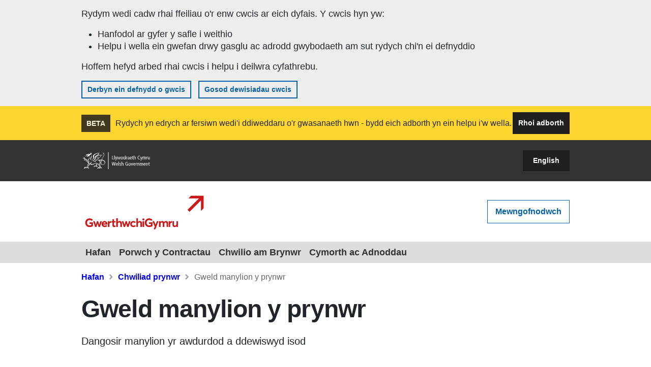

--- FILE ---
content_type: text/html; charset=utf-8
request_url: https://www.gwerthwchigymru.llyw.cymru/search/Search_AuthProfile.aspx?ID=AA71779
body_size: 27265
content:


<!DOCTYPE html>

<html lang="cy">
<head><title>
	Gweld manylion y prynwr - GwerthwchiGymru
</title><meta charset="utf-8" /><meta name="viewport" content="width=device-width, initial-scale=1, shrink-to-fit=no" /><link rel="stylesheet" href="/S2WWeb/Content/s2w/s2w-bootstrap.css" /><link rel="stylesheet" href="/S2WWeb/Content/fontawesome/font-awesome.min.css" />
    <script src="/S2WWeb/Scripts/jQuery/jquery-3.7.1.min.js"></script>
    <script src="/S2WWeb/Scripts/modal/accessible-modal.js"></script>

    <meta name="Keywords" content="GwerthwchiGymru: tendro, tendrau, ojeu, ojec, contractau sector cyhoeddus, contractau sector preifat, Cymru" />

</head>
<body id="body">

    

<div class="loading-panel" style="display: none;">
    <div class="spinner-s2w"><div></div><div></div><div></div></div>
</div>

<script>
    function showLoadingSpinner() {
        document.getElementsByClassName('loading-panel')[0].style.display = "block";
    }

    function hideLoadingSpinner() {
        document.getElementsByClassName('loading-panel')[0].style.display = "none";
    }
</script>
    

<div class="toast-container bottom-0 start-50 translate-middle-x" role="alert" aria-live="assertive" aria-atomic="true">
    <div id="globalToast" class="toast" data-bs-delay="10000">
        <div class="toast-body">
        </div>
    </div>
</div>

    <a class="visually-hidden-focusable" href="#content">Skip to main content</a>

    <form method="post" action="./Search_AuthProfile.aspx?ID=AA71779" id="aspnetForm">
<div class="aspNetHidden">
<input type="hidden" name="__EVENTTARGET" id="__EVENTTARGET" value="" />
<input type="hidden" name="__EVENTARGUMENT" id="__EVENTARGUMENT" value="" />
<input type="hidden" name="__LASTFOCUS" id="__LASTFOCUS" value="" />
<input type="hidden" name="__VIEWSTATE" id="__VIEWSTATE" value="aJXOqGK73Eqo7dRFIJZRiXv1MEuouJe3yPaAiD6AUopw+Obwpg+fmdsOO31CdfKHk7PHW+gHFCfIiVwOQuhNxZxbCmysgpFvSkXJYIZ9XjciEcPxL427wiTwqm60cVyKoM2ZyKZ93IoQ0IfDpBcDOJQulbXfy1Nyv7IkYc7NSW7h29YIba0bZBlpFzzD5G/b76k1j5vPba0ICR1BLMo535ATrN1WIgzKqbJP8QgWvz/fpPKPlm8vDjGJWfp52bT4XI5Xj1AEUep7waNWqJ7YBv+cKYC1q2lvj7+6K5kL+R5VqZhFn97DVnBo18jAVt6EAXYDuJ8vJxNo4kK+DiYcofNASWx85xy6FmrfQxzXQhwWPL6+chrzpg0TXhODeubSG8pB2UpcKwOBZu0iq5xcHrKM8N/mAF4fp/kovNMlJSNL84xCht9T0jrimlxQWpgbF1d7rR+DROyg/QDhm+mJlVuh/wGvuiDbKce3bAlpuTfjGLguiG4L5MyBE3ez5uYxKy83Q3sEWmKlnpyGRAlhfuEsyBEmUQHkd05XIwVQ/qa2F3RQmZnkcN7xIQliTSz5i7ce2WXcPZUXRdLXz/v9E4SOaAUmqZ9plFuj/iS5dd8iEYzYd4KEvjAwvtJln1jmvvg/gf6sP8Muc1UhOhq3PkZylr1HbWvWCXJX6L+XX25Cm0SVnodGCl2WEZ3Neq2KwgqQd6zeNnjVtyvkn9uGxAtg/mKSSVEMyy6AjqEgLyFSry4EcSmYpEiHZ5SwykT+VAWAZfWSQ5YfMteZo7M9HsR0/5wxDCl6/cPg49WleA8lJUWZaTU1KveQg31Qmbwc34PE6xqE6me8T2SmxYCz9RMXuzd/wQc3GM2sNEh5dA2QUbIFb+BEf5oz5EUuJLlZe2orh7flCequEbmkI4pL1G231GQqOoDBynvGfiKHMWySWijoTOQ19JvAeNLi5/Jb82UbmcnxfpmIlJDXxBvX83a6MW8EhnNQCimta7gXu1+TkrOmIAH7ZI3Igb1MROO/24Af3kP5jMDMoTnLNGdij1hWekw4nJxucea6V7N3avxnBu0r2yKFXUJHLVdErGBL/U4kIuOSMnFvxl5y3D7LqEWU85ENoDFZLVoaI/Pm52mOqnCKr0JERxj0HZQJ5T2uJNLPiyU9DrI72LsXkKVJIe+pElCh5d6XgqKpnKZZiZgwhkqSNSl053F9HPznl37h6scCOQ9GovyxaH3QnruZ6C7Rg2O/Pz11XF1nZwMhpEMFTKSrOMA8Wzj8pZn6bwf1hBgfB19kicnWMbcePRkfoH5qnoGTrBQrcKt5bHkugsMKdGidzs22h0y4fO7GSFcjkfBix1ebyPyjeJi/w8tT5W3TzxoB/2V8IXVV4r1ZVkkJ9wAo2DtU6+a4l5AcjgOmNikoKobwGD+ozTAy5SmEIDCn9Jdtvk1ROQuikUHQLF4EcY7VfOCUkwy/9icj5kA0RYdmYOhB6IudleL7KdUNgEDTIRXpbFBF4YTlMdg0M/6f0O9t/sNeFPhlvTGA5Xnx0L2Kumkzm0T4q721wE0/LVWB7yheKlRERARZiBSi91R8nk8s5vFhRGwlELALlKw575HtnhPYp3Ly8ieGoGx+NrfkwlDxUbbDLyAKIwPdLzHtnXMWeBzDiOJTn2efYb6TYlgolOLuJCB+7PfzFQZYnAuqR/L8C6COW+hVKFYqMssehPS8usd+v+V6aoBYRKRYxBJXiVlhUGFWQxc7rLnV4QFdH88DbTbMxHRIul1DfiknsetUq3j0FnHH91w+BWxJYNUZ8O0kMyKXJw4PW2Zp7oI2cWPeXuNIob0ut3ScrxCrXKVE/lr8IpzeU55zAUMqeZXqtQbaXdlIcD+UolXoO9lOWb57HoRbo0RIdKiueJUcxaA22p3MjPF91c/8O99JLQ18NSBNaJjS9z2iRPDpyGUM3w1uqekSv3cNA4Zigevwe2NbExH8+58Oe/w5U+BAZ29LojX3Mrg8A2KCV4hWxVsUYWaDf8E1oEmxhr9HNkJXAIA6gGr0On2SMsCODYT1QCm/1NzePVtTIvZaEI53AUb8dZSODydbuq3ztr9K+HSvAQ9VhJLxJeRu/AQjZW81zMq+ShVrBZpSMkDTp2sQtsj+Wl3SPTeiZ9r1j+kSueQxyTQh8MBhqf/LLMoNvsTsun2iigx6X2od2+TSECPWEIxLDomfXpb7XY8xbfgm1DAoIBKFGzjnkjYj684XGetKi/suqnLbftr4MkEhhjyFEJZlBvF9TMPdRMWaJ1HwJBmwhgZ3bFolNlDcs5utRWObsVv0CtKG4RQfFgojWlN9e5hQFPeQJqf35AmB4SRRCLY7MJsuVhwHnUTLIVAfaXaT4HTRVPSVbJvD5iT40gsFqvuXjdV/mwD74RiLiNISCgJVi9VUvXSF42coVXfNb9IOz3lAcWYM+juKuOZ8HqWeW3Em+tSCd2SXBARRAdFd6jx0TAHlW45SZ3OWIDPjubRzS3bl5yfe7XQlOBEnS4l7lTXLeQfGRnuL/FRfyNTwtT+jxG8E7CDzIIpofllckVcHrSMj/2JBU+RanYPjdpG5TL29qKXEyIPk+QB48OVCEWzXL6v7qAHcnc7fLkO+Fg4o7l1lnkjHNlXd45QhGZ05+kf0vLU26bpT+JAvrgL7t+hhD7yle2sh/8NocDNAjNmyQfpus5u9WnhKezZXj7cyrt6UeemE7GfnSU37NKm4xoqXMcxDGLjzgP4H4e0W2h3hc3E9+AsJTjVo1aLxdOGSFeDb9+JEy6cQd6X1Rr6uzGLZU8jeYaxtxDI0ZJ8AVjXD3LRYqqwslNf70S9sbG6FcnJ6/aQAHGcohf74zZUqVm5L2qajFT/5b2w6zDio6wA3d4yiLiTxdt+80Z/5m5Y5MzOpBomAl8/hvqaMD4XjjKPJK/nMUef/Iw3p6kpMVNT4vm/GMm2vLHKYedKUYFr2YprM5Pu26WwSo8YxTkrlIbr2dCTyODhiUh1AnXmSkeJY/VOEFGkvw5OJgtZeU+aLXm/6F7ShabIg0VBSPUySo5+Vq/yXD3mb9/d8xOqEN6TZLVHvdY2Lz3LyyDImhVgAiJyk4oqQ5LF0OfL5lTmWJL98Lloy2EJT6u6E+S6CEBNCXsXNWlmHpoHyPpqOLYks/QxX9ZArZQJrepv3EuTtnBpWqGTfVjP5J6ZqInVaryoJynfWF5DSdY1Xz++OcDxwzMZG+FLIYG2O5voM62pQkDk9GULgXXU/Pfss6ztGVNxWk4ag00hFRqr2035sGmFWDsbgZ5BaxJomBEiutuFsoXagDvp3g9RqXZWFNI4RqqX8syTX3MxNsqTSQIQBtYAZAkigsZajAZ6lg3nPs5J9AYPGgq3Wj4UP5qBv/Z7Bi4/S0iVZ/5WK+QuQgWr0LdM3YW8RS2Z/MK0EbyfYjb9NrfV7PrtU+9wVotOhzt7DoiJCInpqkkbFIMx/74y03hKrcPCw2hLyWRhnmBVEiVhenM2PSuqSDsKOGYkwt7gdZPj/aY6hHvCGNYZuY1ZXh8rhWDhItRDueoJlr7V1bR48nFqhSllud32oZhj+A3gUig/eYKz/ESxIlE91qWQWGjsZ7LCni68L25799kjwPsosuOH7f4qkyWDCGbnvojE9cnaAyxy/8iaJXqJtoPV6/TCR1FiqoMAeEDf9AklHl1kC+RtwDV43bwAsaabgGzV2oAu8sTi/GA5c7FvBObV6lbzeL9ardLwCPLGhniDik0h050PnNxxMFp//AxsuEvRh56lqx+Btk/zFNBWXJBQqFLGkRz7OKkjHaCqrAglN7c0DA5Y6jicz2hxj7xyIJUYPsD01iPQn3Z5QEj7in/ahqWjD8ToopMRMndVGFqXQ0QJvrYBk+B/5NqilhNbd5y9S1nNLh4Q9AcF8yLItRun4rvUpDF17xpEPh5BeOrCO/Dy2CRlwEEv27n69ThZV6WhCO688NXK3XITt4Dxb2u7Ox7AodgGfY5hVkvz3ClurTJm5ZnLa+t/0rPfnhHh0Gbtcc48fBk+ESqWaoHoRa26ikIJooiAt544RFxTCOziK7ZuXZZJ+D/uGxpY+tcLdu+CX6CloOwi1NquKDHfe/9u8uu6MfscnP345Ul6DreUv9SOACbVI99AtN6qUxiFEMBNZkJp3OarxoQ5b8UvRBg+rib455mlBANYEbFYQraq3SDu9G+BqSwTuTfkRHYfoMhy0MLK8CFX7FKqveV3TzS6Co5itEq4/++kCCPIxb+9mTOOmE41ktqJBaLALvjcFW+/ekvUlOuRGU/gtm5KMMD8H0zA3j2IdlRLnvyxzL/2640iQdQeVIwn10g5tyurMTn6HU38ixz9psqzbDHvRi5rlpPus2NaiIuqcA9zXMhfgMKm44jonlEP8morJgwjtpLqhUwuBCwb+2cO8jLJRPyoHjH+fiMuQ7ZbREx/3ZdRLrQrr3SitGoCWBFGn3MKGXOR85jfqO6Vq42Vz+ZJuxwa9RR2DRPmhzm8gVdvVPRY0n1G1hsUUBSc3exZCIYPj4nUYbW9M1XxbYLkJMop2CAG94aji2nYQ7Bjekrcnt1jrs7nOVfy2z/Q19Uu6lMaFj24TW2Wn7641Qk2N2XwR6n7/vpTyHjlAvb4dvVt22p99pxXk0V9wXPUG97XuJkzC+d2sAatnuaoRyWkm4fmUjMcHhJHYOX+zTqYsv6JyPwySbG7sbwddCyMhYdr30FF7cGgU4yfMfNpybiF+mEWyPfUAuvkhOX/oaUxHu3B+UzJj3wpVKColCqJ/093s780puR1U5QCZAvienV5BYhwSpYh5QowbzRh28tpQu/FeUiaMzr+tCAwbpH4sKayIydEU5lDHNxzixpkFlqSCJq3AeTu24Jzq3pwhgME0W+OOg7zOlY82GN5zzEdf3RnxQLUfgVwkyVZmUH3nGWDIKAfYUr/TZQyJo5pJomp6VhjtH7gwNIGFSaYE5LUdfqgLlMRolZeOxb9or6+rasfz0WX8FNNVPBxfsyqK0r/ifhIE5ZfCRuQnSsWFmpQW63hMLfsOhIYS67JKWVrmzLYDh4lXFbG+Ql4RUkLgWtTPqPSv7GMZ9ev09HwBeaKyJC/keI4m/Q9zvLmq/1vMo13VuH+cTmSfWmJUbu3cEfDJmufbG5q6MU5iq4zy1CGWSgf+d9BVlcehAhc0p86MktRkk9oGbjCiPBQ/vBp9aMIPgP7dhykMG1GEbtzs4PddPpsH+kSMgLF5Z96cpz5P0uULszZ92O5Exs3OJ/rP2A4o+jNYWEQvPh/vA6OvstMb9Wgp1gUeY9pdl7qylbySRgNlWPPHr6KdjokTfJtDHZP6Yv1VCb4zHtqN0haALyVRYY8cEz/ZVio3UZ5x+S3H+tIWQXjxYlkKhpOa1qIB+R86kyDNnWvzd0vvA/Y5WCJ35GfJxWa2xCtX1RqWBhvXlSFvBMpixTudtSjHPU0Wx5lS2zG3e569uLdYvcbHGExlNuhRWD4UzMKpdypfe8263e1LSEGy2bFDkyCpXD15BNAFhw2FRjAoH/[base64]/fHzqpr4iQEuMDpkqpXeh476plonWBAiibyYDcWvddDFQTMy8YXgRPXs7nJ+GDysbJjCWCvyD9gxP87xdkKVfMrsxtXGPynhPXXxvLptGosHV2e/W/dFZST0S4p0bqtFluk4kSZh43DeS2Ya+LbdIHheNCA2HMdEr3UzMyWPwawGTGNvMKvFSeQKAOcgjhPdgLUV7uwtXgIXCAz0jvba0k1qasm7bnn5qcdYhlqK2cP1jTKOOdpNZVR2TTe0MX3sGNEU7ODqOji2ZylOyTOaLVp/UYr2oRM+1DYBAt3xY0RPexLSF+oaaPOKCm1auMoDrzhNnIBEdx5w0PCXSPmCcRxIQMxlxhwpl3xQQAnElBjPYkf2o00fQw/Ce15z5gbihBelxwFE2y+M8i8Y7fBajbLZ+yaaG5CjuwbgSc0AKUSy0UUTPyB82uay3HyTBTiLN+8SRot7ustwcUNBlEnleYo+lmbo9Cs98hiEkbNRuLd94/QYpmIhDCXhiwiJ/KUBfTub5pmEDrerc0LFVNp3GwmRs7iQOFvmx27N1yeV+xFp8z9Z2pPvJiO03wNVy5tj6DQtLGyZJbyy8tKRDzd5hexeUUOZ/z6x0bC+yxHgUtkSXTNEZ1BJsF7h4/1DPng37b9CU4YJYNfE9gnCsTN9/HzrAxz5MYLhih8tfMgPE5Y0c0cTmYJ4Gw9kJmbXlBq8fZy6dwL3Jee4fqRsHQHZ2iPKgKZ6O5ecJPPd00DL/W11pYml/9zewG6ZQt0yLqLST57K25p4hvw8l+4myUIhC8yLZ9JAZlV3hETk72nkSdtcIKEYExNKHs0rfiQpobjCwNtZQLfXRJW2G3+5r/CLcc2TnkKCO/UNWPIWfq7Cstr3AeH80aCMHn4E/PG8eFO+fXHKYF8AOSUlouQRN39tOPkrpdkc0pvS06iiqZ88uOHe/s+Yoh1e0IrdI9gMmcAXytruR9eWxZULqagtyG+slvoiBLqp9PDi21E+3MSgZGSxm9YPdietwlSfYkItPnfb4Uy8b+kPtWCxUEnO/fx6zInNUloT8sT1s99/EDXYBNUfHH4kobblUTslJ9v+Y7GmS/ZMeVehbSLmtiZnUVja0njClMlcaN3XmaqVRVbX3RRdQWk2EQiizJPLxC2Icg1iByvZjqBnHPoHRIwpUMF7ODUB1xCIFKQGG09YYqD4vvgOqte7qCpMVypQCXF5ZdW4Y9u6d0DOm/lZBaZKwdTqOnuV9WH25vxashifYAz/NYpkj0wzKG/[base64]/fKUfefAiSqAR/rhYHMo6bdbEaojUhIitTaPVTTqTKG+aG7hLWGRMa2g7vDdQhFc5HMd09IXl5l/PReNLhptbzIZPfx55ZIvyaIS+q/E3wIacjXFOx6k5SWIEh09fD5RINLXZtEdSZh/3/Jdcr+sFXI+xfCCdo+q/q0wnCC52ANP/GWN0Ox1sIr0EtOqxcRfnPSLXUWF5VyWskUIGn10+4GeIQUUCQTu9X5xD0gNalCnQgp6aMq9W8wOKDjyyaumQk/D13ht8EwH131BP3+x5XwjayVIi0xSQccA0Wp+rOT5710KFZUH7r6mJ1RH9oJCzmKHBqMuXVfpA2Apcvn5BI7DSJlC5Ky112kqmzMGNmw/QSiAxIabAaI5/MQ9/beLiyEbgNXNn8ogtH6qUWv0IPovjvwVQSIJvDXsTPTp6TvKkwwdioguDcE9Ef8dz1IofchgjVNRdEbtJSh9FEIX4trRnvnxVC+/[base64]/wNHnGI6o1ez+P8etB4E1ZLF1ehMPCeKsgXvjEYDEb9/ftU6tZWTJXbnJk3UI0SD02BG1kmUuuqHKMiTmRklUHY3uBM6UgBl3TrsyWVSjjwqdFEeAngLwMHmCf8Uan6CIYaax8hVBP2phYXrGX6YpzfZkVUV0kjyfRRsx2McKw9MiPN7uRsywOd2vhFOmoHfFPJ5tVnyJjOUT+cc06++kWAKCUL1P84S6HNZEyZ0KXRbWMobvfc/d0cJimZvtF7ifTHa3d/D+F3FTAKR91+PjOKR3dHeiiJ0xSZGhSEzzgepJ3/iR/AmGBx900KOXJFmi5D75Pq6+EwKJ2QRg2MkiuYMf6293ar8V1w5p591uUfZO6TKQ9dHhD01RIkLgNft8ixFQq6Qkh70BZJLxX6cj+n9jUknj2KmHrdebugN2f+ZVbLcGt2gYeg888aYN5xSdctS1DdSXMCZFZsstGs062QOMj7soZds/sy/r18OAp+ypr7wWcs1VJKzPK1vNilgqKUWLah2QfE8UTku1r/l05thu90Jun0zgIe23otuA/Eg1NkV5dPjT48zZNBzP+PN5Au8btOycwG8Bl7twJHuB1R5FuvQVCRzY7bgQh3ZXQ+GNNy527YGuHjHZbkYoicQBSMwMYHOEdw9/IsHQZRKZ6j2UZP/yRzknJNBfvL2bzww4tnpOuF+9QuTTSQ1f1GJaVYOHiIVw7UnPlGFO/PzXDP95PSkyuDVd5+B0cQnnpQW59AQVa+IvcHHTywbbjuFRlKfVW3SpUIfJz+wZ6WVJbwxKbvFhWZNjF8+tlQFz+3xAhCHOjY50ltc6u2nyQGvbF2pw4V008HmNBRbJ4haQMfGOH+vMQhLGmayLkwD4vDBHM/1yP/93zbfpF73/y+ftQV7wfPB0pHHWOg3M2zxB9ZXnVCVeSMr9RhYU+E+abd2RTH1romcueiuVu6dyiSDfHD+klfUqQKBKX3xgscy4v4Ta4Vv8FlaRq4CBUgHDRrsYzdmHwUn7l+2QTVHAen2BtuKS20d4XYQ0TFviWYpMJFcfnS/jnYdHlspeqc2xF0VzbTCubISDc3wdvGeF8IwGdD7QiK0ZrRPTxewcZ+zzR3MAxxQCEqFjsLbQIdazTIQlCMcanOYtZjonGmELN8i6nGa8A0XeTcgQXaO4agmjvqAUeAcqfvjeu7DSq5CqZ7iRUYm4bOsTNCmmrK1kEvQbc3agnsmO0IhDxYMJz+mQq2LTaM28FWQ8/xlbImUd0Ca/ZeX5Y2fsqbiTfjN7eooS2rtTIV+8sRSjkNMxPbWd3Z7bQiXON+IjaJCRFrdtbWg6jgKKPndzRpGm49a+bsAPWNmM8R0sqKH8XR3XhbYq+nFYM0O5ahPZ2VObf0DBAEa1R1iHI+uFsHBWnZOgusNQjqQBUOSTnIDgL0A0IKop+e61VYAs5yjxU5Pi4KfZ1nqGEVveCR/ASeJuvM+v2pVeMntWgiZkqBjGZ81C3/IFyjzJ1exNtUVy5//LzolDonq1N+eiQpM3TolQ56jW2PVPRcMkOiTynDCAcopONhFQrnFfJ0OOdKIssYQbxhfd/N9Hq2UO6WcDtuEM/C1U8PDU1O/enxsBk7ANmgQfvCYWp9ugTcGyblQ4POUTOJwdpRvTPrnb8bcK3eSLopW0=" />
</div>

<script type="text/javascript">
//<![CDATA[
var theForm = document.forms['aspnetForm'];
if (!theForm) {
    theForm = document.aspnetForm;
}
function __doPostBack(eventTarget, eventArgument) {
    if (!theForm.onsubmit || (theForm.onsubmit() != false)) {
        theForm.__EVENTTARGET.value = eventTarget;
        theForm.__EVENTARGUMENT.value = eventArgument;
        theForm.submit();
    }
}
//]]>
</script>


<script src="/WebResource.axd?d=pynGkmcFUV13He1Qd6_TZErSn8wdpAgsRvAf3z18aB1pVtors72Q-PM0z9Z1J7B2SPiYwtif6X07JJYQr7eLMw2&amp;t=638628260640000000" type="text/javascript"></script>


<script src="/ScriptResource.axd?d=D9drwtSJ4hBA6O8UhT6CQlL_q1TyDYXBzDpiGJhiodcLIkWvlWp8HIS1EEiJwhC2l259zolIiSrUNH3K1Xnme_SEsTCv34wkdc4UVGXEmMgcrdw6qnxXgENOClyiemmwOX3UAB15GNJtmNNh3KBIoe2ImKxvENBwkbDd5y6Bs2E1&amp;t=2a9d95e3" type="text/javascript"></script>
<script type="text/javascript">
//<![CDATA[
if (typeof(Sys) === 'undefined') throw new Error('ASP.NET Ajax client-side framework failed to load.');
//]]>
</script>

<script src="/ScriptResource.axd?d=JnUc-DEDOM5KzzVKtsL1tayhqu4PO4cSuFxWpJfaoVWBc03-yMKkq4ZdVfIBY0WQ6vfEPnsldXK1fn0a4uCv9PkyIJ3GxghfyuBrMAwQPylPwYTdf2BWUhWqFOTHdH71jpk5wB-qC8d5e26LlCmgHXpyEuHBhHcBr5LfXyNgFQJ9uStSAzLCWVo-Ef7onlve0&amp;t=2a9d95e3" type="text/javascript"></script>
<div class="aspNetHidden">

	<input type="hidden" name="__VIEWSTATEGENERATOR" id="__VIEWSTATEGENERATOR" value="F7B4394E" />
	<input type="hidden" name="__PREVIOUSPAGE" id="__PREVIOUSPAGE" value="9Ik2JBiDeuihCFIOH17Pq1Khht0_isWRhlTYnghzAJ0FVh1WBxUfRSwxlVOkQOPkQq1kIUTYwShmsYGJfRqFn8DcB2x5-8P5dvBx483Tpho1" />
	<input type="hidden" name="__EVENTVALIDATION" id="__EVENTVALIDATION" value="FOKicF30wNXbKmEYyYyEbJpnUvgC8o5vfBlRaxQCoCXHgk1KSWbgxYWNjUQO1+UMf1ndVVIP9i01gkbn6TWhVXcCNMUdcMGRgn/V+yeTqkjB6QoNIbG4e6/xjMvgwox4sn72eAzvZW63aBt2EW7dzOPhbyeSDW48wnO1kRzhHIs95Vr93OwSmLjzyESzK0zoj5cz6+6aruJciNKVgNiAMf/FqU0IoTb0lqQZ/PJLOtmTaPZufHgw4X2TsMdbUWtFwXbYoJvfSzFjodgZbZFk7uLhjqfR677IE/6fsJXvBssomMTi6yjS/4h622jGfVnd0uQJNIeQMdfkQnG3dAIptQ==" />
</div>
        
        <script type="text/javascript">
//<![CDATA[
Sys.WebForms.PageRequestManager._initialize('ctl00$ctl07', 'aspnetForm', ['tctl00$ctrlCookieBar$pnlCookiesBar','','tctl00$MainBody$ctl36','','tctl00$MainBody$ctl38','','tctl00$MainBody$ctl40','','tctl00$MainBody$ctl42','','tctl00$MainBody$ctl46','','tctl00$MainBody$ctl48','','tctl00$MainBody$ctl50',''], [], [], 90, 'ctl00');
//]]>
</script>


        <div id="ctl00_ctrlCookieBar_pnlCookiesBar">
	
        <div id="ctl00_ctrlCookieBar_pnlCookiesMessage">
		
            <div class="container-fluid cookiebar">
                <div class="row">
                    <div class="col-12">
                        <div class="container">
                            <div class="row">
                                <div class="col-12">
                                    <p>Rydym wedi cadw rhai ffeiliau o'r enw cwcis ar eich dyfais. Y cwcis hyn yw:</p>
                                    <ul>
                                        <li>Hanfodol ar gyfer y safle i weithio</li>
                                        <li>Helpu i wella ein gwefan drwy gasglu ac adrodd gwybodaeth am sut rydych chi'n ei defnyddio</li>
                                    </ul>
                                    <p>Hoffem hefyd arbed rhai cwcis i helpu i deilwra cyfathrebu.</p>


                                    <input type="submit" name="ctl00$ctrlCookieBar$btnAcceptCookies" value="Derbyn ein defnydd o gwcis" id="ctl00_ctrlCookieBar_btnAcceptCookies" class="btn-xs-blue-inverted" />
                                    <input type="submit" name="ctl00$ctrlCookieBar$ctl02" value="Gosod dewisiadau cwcis" onclick="javascript:WebForm_DoPostBackWithOptions(new WebForm_PostBackOptions(&quot;ctl00$ctrlCookieBar$ctl02&quot;, &quot;&quot;, false, &quot;&quot;, &quot;/Cookies/CookiesPolicy.aspx&quot;, false, false))" class="btn-xs-blue-inverted" />
                                </div>
                            </div>
                        </div>
                    </div>
                </div>
            </div>
        
	</div>

        
    
</div>



        <div class="container-fluid mb-3">
            

<div class="row beta-bar">
    <div class="col-12">
        <div class="container h-100">
            <div class="row h-100">
                <div class="d-flex">
                <div class="justify-content-center align-self-center">
                    <span class="badge beta-badge">BETA</span>
                </div>

                <div class="flex-grow-1 justify-content-center align-self-center">
                    Rydych yn edrych ar fersiwn wedi'i ddiweddaru o'r gwasanaeth hwn - bydd eich adborth yn ein helpu i'w wella.
                </div>

                <div class="justify-content-center align-self-center">

                    
                    <div class="d-none d-md-block text-right text-nowrap" style="display: inline-block; float: right;">
                        <a class="btn-beta-feedback" href="mailto:help@sell2wales.gov.wales?subject=GwerthwchiGymru Adborth ar y Safle">
                            Rhoi adborth
                        </a>
                    </div>

                    
                    <div class="d-sm-block d-md-none text-right" style="display: inline-block; float: right;">
                        <a class="btn-beta-expand text-black" aria-label="Ehangu" data-bs-toggle="collapse" href="#mobileExtraFeedbackOptions" role="button" aria-expanded="false" aria-controls="mobileExtraFeedbackOptions">
                            <i class="fa fa-2x fa-chevron-down" aria-hidden="true"></i>
                        </a>
                    </div>
                    </div>
                </div>

                <div class="col-12 collapse d-md-none" style="margin-top: 10px;" id="mobileExtraFeedbackOptions">
                    <div style="display: inline-block;">
                        <a class="btn-beta-feedback" href="mailto:help@sell2wales.gov.wales?subject=GwerthwchiGymru Adborth ar y Safle">
                            Rhoi adborth
                        </a>
                    </div>

                </div>

            </div>
        </div>

    </div>
</div>

            

             

<div class="row masthead">
    <div class="col-12">
        <div class="container">
            <div class="row">

                <div class="col-4 col-sm-6 justify-content-center align-self-center">

                    <a id="ctl00_ctl08_lnkGovWales" href="https://www.llyw.cymru/" target="_blank"><img class="wg-logo" src="/S2WWeb/Images/wg-white.svg" alt="logo Llywodraeth Cymru" /></a>
                </div>

                <div class="col text-end justify-content-center align-self-center">
                    <a id="ctl00_ctl08_btnGoToAlt" class="btn-language-switch" href="/Redirect/GoAlt.aspx?redirectUrl=%2fsearch%2fSearch_AuthProfile.aspx%3fID%3dAA71779">English</a>
                </div>

            </div>
        </div>
    </div>
</div>

<div class="row sw2-logo-row">
    <div class="col-12">
        <div class="container">
            <div class="row">

                <div class="col-6 justify-content-center align-self-center">
                    <a class="s2w-logo-link" href="/">
                        <img id="ctl00_ctl08_imgLogo" class="img-fluid" src="/S2WWeb/Images/s2w-cy.png" alt="CYCY" />
                    </a>
                </div>

                <div class="col-6 text-end justify-content-center align-self-center">

                    

                    <a id="ctl00_ctl08_lbLogin" class="btn-md-blue-inverted header-sign-in-btn" href="javascript:__doPostBack(&#39;ctl00$ctl08$lbLogin&#39;,&#39;&#39;)">Mewngofnodwch</a>

                </div>
            </div>
        </div>
    </div>
</div>

<div class="row">
    <div class="col-12" style="padding: 0;">

        <nav class="navbar navbar-expand-lg navbar-lightgrey-light">
            <div class="container" style="flex-direction: row-reverse;">
                <button class="navbar-toggler" type="button" data-bs-toggle="collapse" data-bs-target="#mobileNav" aria-controls="mobileNav" aria-expanded="false" aria-label="Toggle navigation">
                    <i class="fa fa-bars" aria-hidden="true"></i> Dewislen
                </button>
                <div class="collapse navbar-collapse">
                    <ul class="navbar-nav me-auto mb-2 mb-lg-0">
                        <li id="ctl00_ctl08_lnkHome" class="nav-item">
                            <a class="nav-link" aria-current="page" href="/">
                                Hafan
                            </a>
                        </li>
                        <li id="ctl00_ctl08_lnkSearchNotice" class="nav-item">
                            <a class="nav-link" href="/Search/Search_MainPage.aspx">
                                Porwch y Contractau
                            </a>
                        </li>
                        <li id="ctl00_ctl08_lnkSearchBuyers" class="nav-item">
                            <a class="nav-link" href="/Search/Search_Auth.aspx">
                                Chwilio am Brynwr
                            </a>
                        </li>
                        <li id="ctl00_ctl08_lnkHelpAndResources" class="nav-item">
                            <a class="nav-link" href="/helpandresources">
                                Cymorth ac Adnoddau
                            </a>
                        </li>
                    </ul>
                </div>
            </div>
        </nav>

    </div>
</div>

<div class="row d-lg-none">
    <div class="col-12 no-padding">
        <div class="collapse navbar-collapse navbar-lightgrey-light-collapse" id="mobileNav">
            <ul class="navbar-nav me-auto mb-2 mb-lg-0">
                <li id="ctl00_ctl08_lnkHomeMobile" class="nav-item">
                    <a class="nav-link mobile-home" aria-current="page" href="/">
                        Hafan
                    </a>
                </li>
                <li id="ctl00_ctl08_lnkSearchNoticeMobile" class="nav-item">
                    <a class="nav-link" href="/Search/Search_MainPage.aspx">
                        Porwch y Contractau
                    </a>
                </li>
                <li id="ctl00_ctl08_lnkSearchBuyersMobile" class="nav-item">
                    <a class="nav-link" href="/Search/Search_Auth.aspx">
                        Chwilio am Brynwr
                    </a>
                </li>
                <li id="ctl00_ctl08_lnkHelpAndResourcesMobile" class="nav-item">
                    <a class="nav-link" href="/helpandresources">
                        Cymorth ac Adnoddau
                    </a>
                </li>
                <li class="nav-item">
                    <a id="ctl00_ctl08_lnkMobileControlPanel" class="nav-link" href="/Membership/Member_ControlPanel.aspx">Fy Nghyfrif</a>
                    
                </li>
            </ul>
        </div>
    </div>
</div>

        </div>

        <div id="content"></div>
        

    <div class="container">
        <div class="row">
            <div class="col-12">
                <span><nav aria-label="breadcrumb"><ol class="breadcrumb"><li class="breadcrumb-item"><a href="/">Hafan</a></li><li class="breadcrumb-item"><a href="/Search/Search_Auth.aspx">Chwiliad prynwr</a></li><li class="breadcrumb-item active" aria-current="page">Gweld manylion y prynwr</li></ol></nav></span>
            </div>
        </div>
    </div>

    <div class="container">
        <div class="row">
            <div class="col-12">
                <h1>
                    Gweld manylion y prynwr
                </h1>
                <p class="page-intro">
                    Dangosir manylion yr awdurdod a ddewiswyd isod
                </p>
            </div>
        </div>
    </div>

    <div class="container mt-4">
        <div class="row">

            <!-- Left column -->
            <div class="col-xs-12 col-lg-3">
                <h2>Cynnwys</h2>
                <ul class="nav flex-column nav-summary" role="tablist">
                    <li class="nav-item">
                        <button class="nav-link active" type="button" id="organisation-tab" data-bs-toggle="tab" data-bs-target="#organisation" role="tab" aria-controls="organisation" aria-selected="true">
                            Manylion y sefydliad
                        </button>
                    </li>
                    <li class="nav-item">
                        <button class="nav-link" type="button" id="contact-tab" data-bs-toggle="tab" data-bs-target="#contact" role="tab" aria-controls="contact" aria-selected="false">
                            Manylion cyswllt
                        </button>
                    </li>
                    <li class="nav-item">
                        <button class="nav-link" type="button" id="description-tab" data-bs-toggle="tab" data-bs-target="#description" role="tab" aria-controls="description" aria-selected="false">
                            Disgrifiad
                        </button>
                    </li>
                    <li class="nav-item">
                        <button class="nav-link" type="button" id="purchase-tab" data-bs-toggle="tab" data-bs-target="#purchase" role="tab" aria-controls="purchase" aria-selected="false">
                            Pwrcasu
                        </button>
                    </li>
                    <li class="nav-item">
                        <button class="nav-link" type="button" id="other-tab" data-bs-toggle="tab" data-bs-target="#other" role="tab" aria-controls="other" aria-selected="false">
                            Gwybodaeth arall
                        </button>
                    </li>
                    <li class="nav-item">
                        <button class="nav-link" type="button" id="current-notice-tab" data-bs-toggle="tab" data-bs-target="#current-notice" role="tab" aria-controls="current-notice" aria-selected="false">
                            Hysbysiadau contract cyfredol
                        </button>
                    </li>
                    <li class="nav-item">
                        <button class="nav-link" type="button" id="future-notice-tab" data-bs-toggle="tab" data-bs-target="#future-notice" role="tab" aria-controls="future-notice" aria-selected="false">
                            Hysbysiadau contractau yn y dyfodol
                        </button>
                    </li>
                    <li class="nav-item">
                        <button class="nav-link" type="button" id="past-notice-tab" data-bs-toggle="tab" data-bs-target="#past-notice" role="tab" aria-controls="past-notice" aria-selected="false">
                            Hysbysiadau contract yn y gorffennol
                        </button>
                    </li>
                    <li class="nav-item">
                        <button class="nav-link" type="button" id="contract-awards-tab" data-bs-toggle="tab" data-bs-target="#contractAwards" role="tab" aria-controls="contractAwards" aria-selected="false">
                            Hysbysiadau dyfarnu contractau
                        </button>
                    </li>
                    <li class="nav-item">
                        <button class="nav-link" type="button" id="contracts-tab" data-bs-toggle="tab" data-bs-target="#contracts" role="tab" aria-controls="contracts" aria-selected="false">
                            Cofrestr contractau
                        </button>
                    </li>
                    <li class="nav-item">
                        <button class="nav-link" type="button" id="qualification-tab" data-bs-toggle="tab" data-bs-target="#qualification" role="tab" aria-controls="qualification" aria-selected="false">
                            Cymhwyster
                        </button>
                    </li>
                    <li class="nav-item">
                        <button class="nav-link" type="button" id="statistics-tab" data-bs-toggle="tab" data-bs-target="#statistics" role="tab" aria-controls="statistics" aria-selected="false">
                            Ystadegau
                        </button>
                    </li>
                    <li class="nav-item">
                        <button class="nav-link" type="button" id="documents-tab" data-bs-toggle="tab" data-bs-target="#documents" role="tab" aria-controls="documents" aria-selected="false">
                            Dogfennau
                        </button>
                    </li>
                </ul>
            </div>

            <!-- Right column -->
            <div class="col-xs-12 col-lg-9 mt-xs-5 mt-lg-0">
                <div class="tab-content" id="tabContent">
                    <div class="tab-pane fade show active" id="organisation" role="tabpanel" aria-labelledby="organisation-tab">
                        <h2>
                            Manylion y sefydliad
                        </h2>
                        <dl class="row">
                            <dt class="col-sm-3">Dynodiad Sefydliad Prynu</dt>
                            <dd id="ctl00_MainBody_lblBuyerId" class="col-sm-9">AA71779</dd>

                            <dt class="col-sm-3">Enw</dt>
                            <dd id="ctl00_MainBody_lblName" class="col-sm-9">ESPO</dd>

                            <dt class="col-sm-3">Cyfeiriad</dt>
                            <dd id="ctl00_MainBody_lblAddress" class="col-sm-9">Barnsdale Way, Grove Park, Enderby, Leicester, LE19 1ES, UK</dd>

                            <dt class="col-sm-3">Ffôn</dt>
                            <dd id="ctl00_MainBody_lblPhone" class="col-sm-9">+44 1162944149</dd>

                            <dt class="col-sm-3">Ffacs</dt>
                            <dd id="ctl00_MainBody_lblFax" class="col-sm-9"></dd>

                            <dt class="col-sm-3">Cod NUTS </dt>
                            <dd id="ctl00_MainBody_lblNutsCode" class="col-sm-9"></dd>

                            <dt class="col-sm-3">Ebost</dt>
                            <dd id="ctl00_MainBody_lblEmail" class="col-sm-9"><a href="mailto:"></a></dd>

                            <dt class="col-sm-3">URL Gwefan</dt>
                            <dd id="ctl00_MainBody_lblWebsiteUrl" class="col-sm-9"><a target="_blank" rel="noopener noreferrer" href="" title="bydd yn agos ffenestr newydd"></a></dd>

                            <dt class="col-sm-3">Hysbysiad preifatrwydd</dt>
                            <dd id="ctl00_MainBody_lblPrivacyNotice" class="col-sm-9"></dd>
                        </dl>
                    </div>

                    <div class="tab-pane fade" id="contact" role="tabpanel" aria-labelledby="contact-tab">
                        <h2>Manylion cyswllt</h2>
                        <dl class="row">
                            <dt class="col-sm-3">Teitl</dt>
                            <dd id="ctl00_MainBody_lblContactTitle" class="col-sm-9">-</dd>

                            <dt class="col-sm-3">Cyfeiriad</dt>
                            <dd id="ctl00_MainBody_lblContactAddress" class="col-sm-9">-</dd>

                            <dt class="col-sm-3">Ffôn</dt>
                            <dd id="ctl00_MainBody_lblContactPhone" class="col-sm-9">-</dd>

                            <dt class="col-sm-3">Ffacs</dt>
                            <dd id="ctl00_MainBody_lblContactFax" class="col-sm-9">-</dd>

                            <dt class="col-sm-3">Ebost</dt>
                            <dd id="ctl00_MainBody_lblContactEmail" class="col-sm-9">-</dd>
                        </dl>
                    </div>

                    <div class="tab-pane fade" id="description" role="tabpanel" aria-labelledby="description-tab">
                        <h2>Disgrifiad</h2>
                        <div class="container">
                            <pre>-</pre>
                        </div>
                    </div>

                    <div class="tab-pane fade" id="purchase" role="tabpanel" aria-labelledby="purchase-tab">
                        <h2>Pwrcasu</h2>
                        <div class="container">
                            <pre>-</pre>
                        </div>
                    </div>

                    <div class="tab-pane fade" id="other" role="tabpanel" aria-labelledby="other-tab">
                        <h2>Gwybodaeth arall</h2>
                        <div class="container">
                            <pre>-</pre>
                        </div>
                    </div>

                    <div class="tab-pane fade" id="current-notice" role="tabpanel" aria-labelledby="current-notice-tab">
                        <h2>Hysbysiadau contract cyfredol</h2>
                        <div id="ctl00_MainBody_ctl36">
	
                            <div class="container">
                                <div class="search-results">
                                    <span class="results-num">
                                        0
                                    </span>
                                    <span class="results-text">
                                        Canlyniadau
                                    </span>
                                    
                                    <div class="row">
                                        <div class="col-12">
                                            
                                        </div>
                                    </div>
                                </div>
                            </div>
                        
</div>
                    </div>

                    <div class="tab-pane fade" id="future-notice" role="tabpanel" aria-labelledby="future-notice-tab">
                        <h2>Hysbysiadau contractau yn y dyfodol</h2>
                        <div id="ctl00_MainBody_ctl38">
	 
                            <div class="container">
                                <div class="search-results">
                                    <span class="results-num">
                                        0
                                    </span>
                                    <span class="results-text">
                                        Canlyniadau
                                    </span>
                                    

                                    <div class="row">
                                        <div class="col-12">
                                            
                                        </div>
                                    </div>
                                </div>
                            </div>
                        
</div>
                    </div>

                    <div class="tab-pane fade" id="past-notice" role="tabpanel" aria-labelledby="past-notice-tab">
                        <h2>Hysbysiadau contract yn y gorffennol</h2>
                        <div id="ctl00_MainBody_ctl40">
	
                            <div class="container">
                                <div class="search-results">
                                    <span class="results-num">
                                        217
                                    </span>
                                    <span class="results-text">
                                        Canlyniadau
                                    </span>
                                    <div id="ctl00_MainBody_pnlPastControls">
		
                                        <div class="col-3">
                                            <label for="ctl00_MainBody_ddPastNoOfResultsPerPage" class="">
                                                Canlyniadau
                                            </label>
                                            <select name="ctl00$MainBody$ddPastNoOfResultsPerPage" onchange="javascript:setTimeout(&#39;__doPostBack(\&#39;ctl00$MainBody$ddPastNoOfResultsPerPage\&#39;,\&#39;\&#39;)&#39;, 0)" id="ctl00_MainBody_ddPastNoOfResultsPerPage" class="form-select sort-order">
			<option selected="selected" value="10">10</option>
			<option value="30">30</option>
			<option value="50">50</option>

		</select>
                                        </div>
                                        <hr class="hr-2" />
                                        <div class="container mt-4">
                                            
                                                    <table class="complex">
                                                        <thead>
                                                            <tr>
                                                                <th colspan="2">
                                                                    Teitl
                                                                </th>
                                                                <th>
                                                                    Dyddiad cau
                                                                </th>
                                                                <th>
                                                                    Cyhoeddedig
                                                                </th>
                                                            </tr>
                                                        </thead>
                                                        <tbody>
                                                
                                                    <tr>
                                                        <td><img src="/images/euroflag.gif" width="13" height="11" alt="Hysbysiad a gyhoeddwyd yn y Cyfnodolyn Ewropeaidd" title="Hysbysiad a gyhoeddwyd yn y Cyfnodolyn Ewropeaidd" />&nbsp;</td>
                                                        <td><a href="/search/show/search_view.aspx?ID=MAR503508">192_27 Supply of Mains Gas</a></td>
                                                        <td>25 Ebrill 2025</td>
                                                        <td>12 Mawrth 2025</td>
                                                    </tr>
                                                
                                                    <tr>
                                                        <td><img src="/images/euroflag.gif" width="13" height="11" alt="Hysbysiad a gyhoeddwyd yn y Cyfnodolyn Ewropeaidd" title="Hysbysiad a gyhoeddwyd yn y Cyfnodolyn Ewropeaidd" />&nbsp;</td>
                                                        <td><a href="/search/show/search_view.aspx?ID=MAR503260">380_25 Supply of Catalogue Printing Services for ESPO</a></td>
                                                        <td>02 Mai 2025</td>
                                                        <td>12 Mawrth 2025</td>
                                                    </tr>
                                                
                                                    <tr>
                                                        <td><img src="/images/euroflag.gif" width="13" height="11" alt="Hysbysiad a gyhoeddwyd yn y Cyfnodolyn Ewropeaidd" title="Hysbysiad a gyhoeddwyd yn y Cyfnodolyn Ewropeaidd" />&nbsp;</td>
                                                        <td><a href="/search/show/search_view.aspx?ID=MAR503102">536_25 Hire of Plant (without operator)</a></td>
                                                        <td>24 Mawrth 2025</td>
                                                        <td>12 Mawrth 2025</td>
                                                    </tr>
                                                
                                                    <tr>
                                                        <td><img src="/images/euroflag.gif" width="13" height="11" alt="Hysbysiad a gyhoeddwyd yn y Cyfnodolyn Ewropeaidd" title="Hysbysiad a gyhoeddwyd yn y Cyfnodolyn Ewropeaidd" />&nbsp;</td>
                                                        <td><a href="/search/show/search_view.aspx?ID=MAR502981">203_25 Technology Enabled Care Products and Services</a></td>
                                                        <td>03 Ebrill 2025</td>
                                                        <td>12 Mawrth 2025</td>
                                                    </tr>
                                                
                                                    <tr>
                                                        <td><img src="/images/euroflag.gif" width="13" height="11" alt="Hysbysiad a gyhoeddwyd yn y Cyfnodolyn Ewropeaidd" title="Hysbysiad a gyhoeddwyd yn y Cyfnodolyn Ewropeaidd" />&nbsp;</td>
                                                        <td><a href="/search/show/search_view.aspx?ID=MAR502607">263B_25 Cleaning Decontamination Systems and Services</a></td>
                                                        <td>19 Mawrth 2025</td>
                                                        <td>12 Mawrth 2025</td>
                                                    </tr>
                                                
                                                    <tr>
                                                        <td><img src="/images/euroflag.gif" width="13" height="11" alt="Hysbysiad a gyhoeddwyd yn y Cyfnodolyn Ewropeaidd" title="Hysbysiad a gyhoeddwyd yn y Cyfnodolyn Ewropeaidd" />&nbsp;</td>
                                                        <td><a href="/search/show/search_view.aspx?ID=MAR501423">676_25 Total Facilities Management</a></td>
                                                        <td>11 Mawrth 2025</td>
                                                        <td>12 Mawrth 2025</td>
                                                    </tr>
                                                
                                                    <tr>
                                                        <td><img src="/images/euroflag.gif" width="13" height="11" alt="Hysbysiad a gyhoeddwyd yn y Cyfnodolyn Ewropeaidd" title="Hysbysiad a gyhoeddwyd yn y Cyfnodolyn Ewropeaidd" />&nbsp;</td>
                                                        <td><a href="/search/show/search_view.aspx?ID=FEB500414">83_25 Supply of Ambient, Chilled, Frozen Foods and Fresh Fruit, Vegetables and Salads</a></td>
                                                        <td>27 Mawrth 2025</td>
                                                        <td>26 Chwefror 2025</td>
                                                    </tr>
                                                
                                                    <tr>
                                                        <td><img src="/images/euroflag.gif" width="13" height="11" alt="Hysbysiad a gyhoeddwyd yn y Cyfnodolyn Ewropeaidd" title="Hysbysiad a gyhoeddwyd yn y Cyfnodolyn Ewropeaidd" />&nbsp;</td>
                                                        <td><a href="/search/show/search_view.aspx?ID=NOV493949">115_25 Outdoor Playground, Fitness & Sports Facilities and Equipment (Design, Supply, Delivery, Installation, Maintenance and Inspection)</a></td>
                                                        <td>16 Ionawr 2025</td>
                                                        <td>01 Tachwedd 2024</td>
                                                    </tr>
                                                
                                                    <tr>
                                                        <td><img src="/images/euroflag.gif" width="13" height="11" alt="Hysbysiad a gyhoeddwyd yn y Cyfnodolyn Ewropeaidd" title="Hysbysiad a gyhoeddwyd yn y Cyfnodolyn Ewropeaidd" />&nbsp;</td>
                                                        <td><a href="/search/show/search_view.aspx?ID=OCT492332">615_25 Street Furniture</a></td>
                                                        <td>07 Tachwedd 2024</td>
                                                        <td>13 Hydref 2024</td>
                                                    </tr>
                                                
                                                    <tr>
                                                        <td><img src="/images/euroflag.gif" width="13" height="11" alt="Hysbysiad a gyhoeddwyd yn y Cyfnodolyn Ewropeaidd" title="Hysbysiad a gyhoeddwyd yn y Cyfnodolyn Ewropeaidd" />&nbsp;</td>
                                                        <td><a href="/search/show/search_view.aspx?ID=OCT491661">215_24 Specialist Vehicles (outright purchase)</a></td>
                                                        <td>28 Hydref 2024</td>
                                                        <td>01 Hydref 2024</td>
                                                    </tr>
                                                
                                                    </tbody>
                                                    </table>
                                                
                                        </div>
                                    
	</div>

                                    <div class="row">
                                        <div class="col-12">
                                            <div class="pager mt-4">
 <div class="paging-item text-red">
     <button class="text-black pager-previous btn-link disabled" disabled href="javascript:void(0)" onclick="__doPostBack('ctl00$MainBody$rptPastResultsPager','0')">Blaenorol</button>
 </div>
 <div class="pager-page-numbers">
     <ul class="list-inline text-center">
         <li class="list-inline-item paging-item"><button class="text-black page-number  " disabled href="javascript:void(0)" onclick="__doPostBack('ctl00$MainBody$rptPastResultsPager','1')">1</button></li>
         <li class="list-inline-item paging-item"><button class="text-red btn-link page-number  "  href="javascript:void(0)" onclick="__doPostBack('ctl00$MainBody$rptPastResultsPager','2')">2</button></li>
         <li class="list-inline-item paging-item"><button class="text-red btn-link page-number  "  href="javascript:void(0)" onclick="__doPostBack('ctl00$MainBody$rptPastResultsPager','3')">3</button></li>
         <li class="list-inline-item paging-item"><button class="text-red btn-link page-number  "  href="javascript:void(0)" onclick="__doPostBack('ctl00$MainBody$rptPastResultsPager','4')">4</button></li>
         <li class="list-inline-item paging-item"><button class="text-red btn-link page-number  "  href="javascript:void(0)" onclick="__doPostBack('ctl00$MainBody$rptPastResultsPager','5')">5</button></li>
     <li class="list-inline-item">...</li>
     <li class="list-inline-item paging-item">
        <button class="text-red page-number btn-link" href="javascript:void(0)" onclick="__doPostBack('ctl00$MainBody$rptPastResultsPager','22')">22</a>
      </li>
     </ul>
 </div>
 <div class="text-end paging-item">
     <button class="text-red pager-next btn-link "  href="javascript:void(0)" onclick="__doPostBack('ctl00$MainBody$rptPastResultsPager','2')">Nesaf</button>
 </div>
</div>
 <div class="row mt-3 pager-page-info-container">
     <div class="col-12 pager-page-info">
         <p>Tudalen 1 o 22</p>
     </div>
 </div>

                                        </div>
                                    </div>
                                </div>
                            </div>
                        
</div>
                    </div>

                    <div class="tab-pane fade" id="contractAwards" role="tabpanel" aria-labelledby="contracts-awards-tab">
                        <h2>Hysbysiadau dyfarnu contractau</h2>
                        <div id="ctl00_MainBody_ctl42">
	
                            <div class="container">
                                <div class="search-results">
                                    <span class="results-num">
                                        235
                                    </span>
                                    <span class="results-text">
                                        Canlyniadau
                                    </span>
                                    <div id="ctl00_MainBody_pnlAwardsControls">
		
                                        <div class="col-3">
                                            <label for="ctl00_MainBody_ddAwardsNoOfResultsPerPage" class="">
                                                Canlyniadau
                                            </label>
                                            <select name="ctl00$MainBody$ddAwardsNoOfResultsPerPage" onchange="javascript:setTimeout(&#39;__doPostBack(\&#39;ctl00$MainBody$ddAwardsNoOfResultsPerPage\&#39;,\&#39;\&#39;)&#39;, 0)" id="ctl00_MainBody_ddAwardsNoOfResultsPerPage" class="form-select sort-order">
			<option selected="selected" value="10">10</option>
			<option value="30">30</option>
			<option value="50">50</option>

		</select>
                                        </div>
                                        <hr class="hr-2" />
                                        <div class="container mt-4">
                                            
                                                    <table class="complex">
                                                        <thead>
                                                            <tr>
                                                                <th colspan="2">
                                                                    Teitl
                                                                </th>
                                                                <th>
                                                                    Cyhoeddedig
                                                                </th>
                                                            </tr>
                                                        </thead>
                                                        <tbody>
                                                
                                                    <tr>
                                                        <td><img src="/images/euroflag.gif" width="13" height="11" alt="Hysbysiad a gyhoeddwyd yn y Cyfnodolyn Ewropeaidd" title="Hysbysiad a gyhoeddwyd yn y Cyfnodolyn Ewropeaidd" />&nbsp;</td>
                                                        <td><a href="/search/show/search_view.aspx?ID=NOV564104">664_25 Consultancy Services</a></td>
                                                        <td>21 Tachwedd 2025</td>
                                                    </tr>
                                                
                                                    <tr>
                                                        <td><img src="/images/euroflag.gif" width="13" height="11" alt="Hysbysiad a gyhoeddwyd yn y Cyfnodolyn Ewropeaidd" title="Hysbysiad a gyhoeddwyd yn y Cyfnodolyn Ewropeaidd" />&nbsp;</td>
                                                        <td><a href="/search/show/search_view.aspx?ID=NOV563358">203_25 Technology Enabled Care Products and Services</a></td>
                                                        <td>19 Tachwedd 2025</td>
                                                    </tr>
                                                
                                                    <tr>
                                                        <td><img src="/images/euroflag.gif" width="13" height="11" alt="Hysbysiad a gyhoeddwyd yn y Cyfnodolyn Ewropeaidd" title="Hysbysiad a gyhoeddwyd yn y Cyfnodolyn Ewropeaidd" />&nbsp;</td>
                                                        <td><a href="/search/show/search_view.aspx?ID=JUL530219">83_25 Supply of Ambient, Chilled, Frozen Foods and Fresh Fruit, Vegetables and Salads</a></td>
                                                        <td>28 Gorffennaf 2025</td>
                                                    </tr>
                                                
                                                    <tr>
                                                        <td><img src="/images/euroflag.gif" width="13" height="11" alt="Hysbysiad a gyhoeddwyd yn y Cyfnodolyn Ewropeaidd" title="Hysbysiad a gyhoeddwyd yn y Cyfnodolyn Ewropeaidd" />&nbsp;</td>
                                                        <td><a href="/search/show/search_view.aspx?ID=JUL529909">536_25 Hire of Plant (without operator)</a></td>
                                                        <td>28 Gorffennaf 2025</td>
                                                    </tr>
                                                
                                                    <tr>
                                                        <td><img src="/images/euroflag.gif" width="13" height="11" alt="Hysbysiad a gyhoeddwyd yn y Cyfnodolyn Ewropeaidd" title="Hysbysiad a gyhoeddwyd yn y Cyfnodolyn Ewropeaidd" />&nbsp;</td>
                                                        <td><a href="/search/show/search_view.aspx?ID=JUL527732">380_25 Supply of Catalogue Printing Services for ESPO</a></td>
                                                        <td>28 Gorffennaf 2025</td>
                                                    </tr>
                                                
                                                    <tr>
                                                        <td><img src="/images/euroflag.gif" width="13" height="11" alt="Hysbysiad a gyhoeddwyd yn y Cyfnodolyn Ewropeaidd" title="Hysbysiad a gyhoeddwyd yn y Cyfnodolyn Ewropeaidd" />&nbsp;</td>
                                                        <td><a href="/search/show/search_view.aspx?ID=JUL526652">115_25 Outdoor Playground, Fitness and Sports Facilities and Equipment (Design, Supply, Delivery, Installation, Maintenance and Inspection)</a></td>
                                                        <td>14 Gorffennaf 2025</td>
                                                    </tr>
                                                
                                                    <tr>
                                                        <td><img src="/images/euroflag.gif" width="13" height="11" alt="Hysbysiad a gyhoeddwyd yn y Cyfnodolyn Ewropeaidd" title="Hysbysiad a gyhoeddwyd yn y Cyfnodolyn Ewropeaidd" />&nbsp;</td>
                                                        <td><a href="/search/show/search_view.aspx?ID=JUN518413">676_25 Total Facilities Management</a></td>
                                                        <td>10 Mehefin 2025</td>
                                                    </tr>
                                                
                                                    <tr>
                                                        <td><img src="/images/euroflag.gif" width="13" height="11" alt="Hysbysiad a gyhoeddwyd yn y Cyfnodolyn Ewropeaidd" title="Hysbysiad a gyhoeddwyd yn y Cyfnodolyn Ewropeaidd" />&nbsp;</td>
                                                        <td><a href="/search/show/search_view.aspx?ID=JUN516555">263B_25 Cleaning Decontamination Systems and Services</a></td>
                                                        <td>03 Mehefin 2025</td>
                                                    </tr>
                                                
                                                    <tr>
                                                        <td><img src="/images/euroflag.gif" width="13" height="11" alt="Hysbysiad a gyhoeddwyd yn y Cyfnodolyn Ewropeaidd" title="Hysbysiad a gyhoeddwyd yn y Cyfnodolyn Ewropeaidd" />&nbsp;</td>
                                                        <td><a href="/search/show/search_view.aspx?ID=APR507355">615_25 Street Furniture</a></td>
                                                        <td>14 Ebrill 2025</td>
                                                    </tr>
                                                
                                                    <tr>
                                                        <td><img src="/images/euroflag.gif" width="13" height="11" alt="Hysbysiad a gyhoeddwyd yn y Cyfnodolyn Ewropeaidd" title="Hysbysiad a gyhoeddwyd yn y Cyfnodolyn Ewropeaidd" />&nbsp;</td>
                                                        <td><a href="/search/show/search_view.aspx?ID=APR506388">245_25 Grounds Maintenance Services</a></td>
                                                        <td>07 Ebrill 2025</td>
                                                    </tr>
                                                
                                                    </tbody>
                                                    </table>
                                                
                                        </div>
                                    
	</div>

                                    <div class="row">
                                        <div class="col-12">
                                            <div class="pager mt-4">
 <div class="paging-item text-red">
     <button class="text-black pager-previous btn-link disabled" disabled href="javascript:void(0)" onclick="__doPostBack('ctl00$MainBody$rptAwardResultsPager','0')">Blaenorol</button>
 </div>
 <div class="pager-page-numbers">
     <ul class="list-inline text-center">
         <li class="list-inline-item paging-item"><button class="text-black page-number  " disabled href="javascript:void(0)" onclick="__doPostBack('ctl00$MainBody$rptAwardResultsPager','1')">1</button></li>
         <li class="list-inline-item paging-item"><button class="text-red btn-link page-number  "  href="javascript:void(0)" onclick="__doPostBack('ctl00$MainBody$rptAwardResultsPager','2')">2</button></li>
         <li class="list-inline-item paging-item"><button class="text-red btn-link page-number  "  href="javascript:void(0)" onclick="__doPostBack('ctl00$MainBody$rptAwardResultsPager','3')">3</button></li>
         <li class="list-inline-item paging-item"><button class="text-red btn-link page-number  "  href="javascript:void(0)" onclick="__doPostBack('ctl00$MainBody$rptAwardResultsPager','4')">4</button></li>
         <li class="list-inline-item paging-item"><button class="text-red btn-link page-number  "  href="javascript:void(0)" onclick="__doPostBack('ctl00$MainBody$rptAwardResultsPager','5')">5</button></li>
     <li class="list-inline-item">...</li>
     <li class="list-inline-item paging-item">
        <button class="text-red page-number btn-link" href="javascript:void(0)" onclick="__doPostBack('ctl00$MainBody$rptAwardResultsPager','24')">24</a>
      </li>
     </ul>
 </div>
 <div class="text-end paging-item">
     <button class="text-red pager-next btn-link "  href="javascript:void(0)" onclick="__doPostBack('ctl00$MainBody$rptAwardResultsPager','2')">Nesaf</button>
 </div>
</div>
 <div class="row mt-3 pager-page-info-container">
     <div class="col-12 pager-page-info">
         <p>Tudalen 1 o 24</p>
     </div>
 </div>

                                        </div>
                                    </div>
                                </div>
                            </div>
                        
</div>
                    </div>

                    <div class="tab-pane fade" id="contracts" role="tabpanel" aria-labelledby="contracts-tab">
                        <h2>Cofrestr contractau</h2>
                        <div class="container">
                            <p>View and search this buyer's contracts register.</p>
                            <a id="ctl00_MainBody_lnkContractRegisters" href="/Contracts/Contracts_Search.aspx?AuthID=AA71779">Ystod cyflogeion</a>
                        </div>
                    </div>

                    <div class="tab-pane fade" id="qualification" role="tabpanel" aria-labelledby="qualification-tab">
                        <h2>Cymhwyster</h2>
                        <div id="ctl00_MainBody_ctl46">
	
                            <div class="container">
                                <div class="search-results">
                                    <span class="results-num">
                                        0
                                    </span>
                                    <span class="results-text">
                                        Canlyniadau
                                    </span>

                                    

                                    <div class="row">
                                        <div class="col-12">
                                            
                                        </div>
                                    </div>
                                </div>
                            </div>
                        
</div>
                    </div>

                    <div class="tab-pane fade" id="statistics" role="tabpanel" aria-labelledby="statistics-tab">
                        <h2>Ystadegau</h2>
                        <div class="container">
                            <div id="ctl00_MainBody_ctl48">
	 
                                    <div class="container mt-4">
                                        
                                                <table class="complex">
                                                    <thead>
                                                        <tr> <th>Dyfynbrisiau Cyflym</th>
                                                            <th>6 mis diwethaf</th>
                                                            <th>Cyfanswm</th>
                                                        </tr>
                                                    </thead>
                                                    <tbody>
                                            
                                                <tr>
                                                    <td>Dyfyniadau Cyflym wedi'u dosbarthu</td>
                                                    <td>0</td>
                                                    <td>0</td>
                                                </tr>
                                            
                                                <tr>
                                                    <td>Gwobrau Dyfynbris Cyflym</td>
                                                    <td>0</td>
                                                    <td>0</td>
                                                </tr>
                                            <tr>
		<th>Hysbysiadau Safle</th><th>6 mis diwethaf</th><th>Cyfanswm</th>
	</tr>
                                                <tr>
                                                    <td>hysbysiadau Contract Safle cyhoeddedig</td>
                                                    <td>0</td>
                                                    <td>0</td>
                                                </tr>
                                            
                                                <tr>
                                                    <td>Hysbysiadau safle dyfarnu Contract</td>
                                                    <td>0</td>
                                                    <td>0</td>
                                                </tr>
                                            <tr>
		<th>Hysbysiadau cyhoeddus</th><th>6 mis diwethaf</th><th>Cyfanswm</th>
	</tr>
                                                <tr>
                                                    <td>Hysbysiadau o Gontractau OJEU/FTS a Gyhoeddwyd</td>
                                                    <td>0</td>
                                                    <td>217</td>
                                                </tr>
                                            
                                                <tr>
                                                    <td>Hysbysiadau Dyfarnu Contractau OJEU/FTS</td>
                                                    <td>7</td>
                                                    <td>235</td>
                                                </tr>
                                            
                                                </tbody>
                                                </table>
                                            
                                    </div>
                                
</div>
                        </div>
                    </div>

                    <div class="tab-pane fade" id="documents" role="tabpanel" aria-labelledby="documents-tab">
                        <h2>Dogfennau</h2>
                        <div id="ctl00_MainBody_ctl50">
	
                            <div class="container">
                                <div class="search-results">
                                    <span class="results-num">
                                        0
                                    </span>
                                    <span class="results-text">
                                        Canlyniadau
                                    </span>

                                    

                                    <div class="row">
                                        <div class="col-12">
                                            
                                        </div>
                                    </div>
                                </div>
                            </div>
                        
</div>
                    </div>
                </div>
            </div>
        </div>
    </div>



        

<div class="container">
    <div class="row">
        <div class="col-12">
            <hr class="hr-6" />
        </div>
    </div>


    <div class="row mb-5">
        <div class="col-xs-12 order-xs-2 order-md-1 col-md-6">
            <div class="text-footer-heading">
                Dilynnwch GwerthwchiGymru
            </div>
            <ul class="list-inline mt-3">
                <li class="list-inline-item social">
                    <a target="_blank" rel="noopener noreferrer" class="no-external-icon" href="https://twitter.com/gwerthwch" aria-label="Dilynwch ar  Twitter">
                        <svg width="20" height="17" viewBox="0 0 20 17" fill="none" xmlns="http://www.w3.org/2000/svg">
                            <path d="M17.9442 4.04822C17.9569 4.22588 17.9569 4.40357 17.9569 4.58123C17.9569 10 13.8326 16.2437 6.29444 16.2437C3.97209 16.2437 1.81473 15.5711 0 14.4036C0.329962 14.4417 0.64719 14.4544 0.989848 14.4544C2.90607 14.4544 4.67006 13.8072 6.0787 12.7031C4.27666 12.665 2.7665 11.4848 2.24618 9.86043C2.50001 9.89848 2.7538 9.92387 3.02032 9.92387C3.38833 9.92387 3.75638 9.87309 4.099 9.7843C2.22083 9.40355 0.812152 7.75382 0.812152 5.76143V5.71069C1.35782 6.01526 1.99239 6.20561 2.66493 6.23096C1.56087 5.4949 0.837542 4.23857 0.837542 2.81724C0.837542 2.05583 1.04055 1.35786 1.3959 0.748714C3.41369 3.23603 6.44671 4.86037 9.84769 5.03807C9.78426 4.7335 9.74617 4.41627 9.74617 4.099C9.74617 1.84009 11.5736 0 13.8452 0C15.0254 0 16.0914 0.494924 16.8401 1.29442C17.7665 1.11676 18.6548 0.774105 19.4416 0.304572C19.137 1.25637 18.4898 2.05587 17.6396 2.56345C18.4645 2.47466 19.264 2.24618 20 1.92895C19.4417 2.7411 18.7437 3.46443 17.9442 4.04822Z" />
                        </svg>
                    </a>
                </li>
                <li class="list-inline-item social">
                    <a target="_blank" rel="noopener noreferrer" class="no-external-icon" href="https://www.facebook.com/people/GwerthwchiGymru/100069276696797/" aria-label="Dilynwch ar  Facebook">
                        <svg width="13" height="23" viewBox="0 0 13 23" fill="none" xmlns="http://www.w3.org/2000/svg">
                            <path d="M11.5112 12.9375L12.15 8.77504H8.15602V6.07389C8.15602 4.93512 8.71395 3.8251 10.5027 3.8251H12.3185V0.281211C12.3185 0.281211 10.6707 0 9.09533 0C5.80615 0 3.65619 1.99363 3.65619 5.60266V8.77504H0V12.9375H3.65619V23H8.15602V12.9375H11.5112Z" />
                        </svg>
                    </a>
                </li>
                <li class="list-inline-item social">
                    <a target="_blank" rel="noopener noreferrer" class="no-external-icon" href="https://www.linkedin.com/groups/7498668/" aria-label="Dilynwch ar  LinkedIn">
                        <svg width="22" height="22" viewBox="0 0 22 22" fill="none" xmlns="http://www.w3.org/2000/svg">
                            <path d="M4.89648 21.8745H0.361328V7.27002H4.89648V21.8745ZM2.62646 5.27783C1.17627 5.27783 0 4.07666 0 2.62646C1.03799e-08 1.92988 0.276716 1.26183 0.769274 0.769274C1.26183 0.276716 1.92988 0 2.62646 0C3.32305 0 3.9911 0.276716 4.48366 0.769274C4.97621 1.26183 5.25293 1.92988 5.25293 2.62646C5.25293 4.07666 4.07617 5.27783 2.62646 5.27783ZM21.8701 21.8745H17.3447V14.7651C17.3447 13.0708 17.3105 10.8979 14.9868 10.8979C12.6289 10.8979 12.2676 12.7388 12.2676 14.6431V21.8745H7.73731V7.27002H12.0869V9.26221H12.1504C12.7559 8.11475 14.2349 6.90381 16.4414 6.90381C21.0313 6.90381 21.875 9.92627 21.875 13.8521V21.8745H21.8701Z" />
                        </svg>
                    </a>
                </li>
                <li class="list-inline-item social">
                    <a target="_blank" rel="noopener noreferrer" class="no-external-icon" href="https://www.youtube.com/playlist?list=PLG7WQwaaMENg_7vijdMJsLtpmZ4LPap3z" aria-label="Dilynwch ar  YouTube">
                        <svg width="24" height="17" viewBox="0 0 24 17" fill="none" xmlns="http://www.w3.org/2000/svg">
                            <path d="M23.2084 2.60777C22.9358 1.58129 22.1326 0.772873 21.1128 0.498524C19.2642 0 11.8519 0 11.8519 0C11.8519 0 4.43954 0 2.59097 0.498524C1.57114 0.772917 0.767925 1.58129 0.495312 2.60777C0 4.46832 0 8.35017 0 8.35017C0 8.35017 0 12.232 0.495312 14.0926C0.767925 15.1191 1.57114 15.8938 2.59097 16.1681C4.43954 16.6667 11.8519 16.6667 11.8519 16.6667C11.8519 16.6667 19.2642 16.6667 21.1128 16.1681C22.1326 15.8938 22.9358 15.1191 23.2084 14.0926C23.7037 12.232 23.7037 8.35017 23.7037 8.35017C23.7037 8.35017 23.7037 4.46832 23.2084 2.60777ZM9.4276 11.8746V4.82574L15.6229 8.35026L9.4276 11.8746Z" />
                        </svg>
                    </a>
                </li>
                <li class="list-inline-item social">
                    <a target="_blank" rel="noopener noreferrer" class="no-external-icon" href="https://www.instagram.com/_busnes.cymru/" aria-label="Dilynwch ar Instagram">
                        <svg width="22" height="22" viewBox="0 0 22 22" fill="none" xmlns="http://www.w3.org/2000/svg">
                            <path d="M10.946 5.33081C7.84058 5.33081 5.33569 7.83569 5.33569 10.9412C5.33569 14.0466 7.84058 16.5515 10.946 16.5515C14.0515 16.5515 16.5564 14.0466 16.5564 10.9412C16.5564 7.83569 14.0515 5.33081 10.946 5.33081ZM10.946 14.5886C8.93921 14.5886 7.29858 12.9529 7.29858 10.9412C7.29858 8.92944 8.93433 7.2937 10.946 7.2937C12.9578 7.2937 14.5935 8.92944 14.5935 10.9412C14.5935 12.9529 12.9529 14.5886 10.946 14.5886ZM18.0945 5.10132C18.0945 5.82886 17.5085 6.40991 16.7859 6.40991C16.0584 6.40991 15.4773 5.82397 15.4773 5.10132C15.4773 4.37866 16.0632 3.79272 16.7859 3.79272C17.5085 3.79272 18.0945 4.37866 18.0945 5.10132ZM21.8103 6.42944C21.7273 4.67651 21.3269 3.12378 20.0427 1.84448C18.7634 0.565185 17.2107 0.164795 15.4578 0.0769043C13.6511 -0.0256348 8.23608 -0.0256348 6.42944 0.0769043C4.6814 0.159912 3.12866 0.560303 1.84448 1.8396C0.560303 3.1189 0.164795 4.67163 0.0769043 6.42456C-0.0256348 8.2312 -0.0256348 13.6462 0.0769043 15.4529C0.159912 17.2058 0.560303 18.7585 1.84448 20.0378C3.12866 21.3171 4.67651 21.7175 6.42944 21.8054C8.23608 21.908 13.6511 21.908 15.4578 21.8054C17.2107 21.7224 18.7634 21.322 20.0427 20.0378C21.322 18.7585 21.7224 17.2058 21.8103 15.4529C21.9128 13.6462 21.9128 8.23608 21.8103 6.42944ZM19.4763 17.3914C19.0955 18.3484 18.3582 19.0857 17.3962 19.4714C15.9558 20.0427 12.5378 19.9109 10.946 19.9109C9.35425 19.9109 5.9314 20.0378 4.49585 19.4714C3.53882 19.0906 2.80151 18.3533 2.41577 17.3914C1.84448 15.9509 1.97632 12.533 1.97632 10.9412C1.97632 9.34937 1.84937 5.92651 2.41577 4.49097C2.79663 3.53394 3.53394 2.79663 4.49585 2.41089C5.93628 1.8396 9.35425 1.97144 10.946 1.97144C12.5378 1.97144 15.9607 1.84448 17.3962 2.41089C18.3533 2.79175 19.0906 3.52905 19.4763 4.49097C20.0476 5.9314 19.9158 9.34937 19.9158 10.9412C19.9158 12.533 20.0476 15.9558 19.4763 17.3914Z" />
                        </svg>
                    </a>
                </li>
            </ul>

            <hr class="hr-1" />

            <div>
                <span style="vertical-align: top; margin-right: 10px;">
                    <img src="/S2WWeb/Images/Icons/email.svg" alt="Email icon" />
                </span>

                <a href="/Membership/Member_Settings.aspx?page=comms" class="newsletter-link">
                    
                    <span style="vertical-align: text-bottom;">
                        Cofrestrwch i dderbyn cylchlythyr e-bost
                    </span>
                </a>
            </div>
        </div>

        <div class="col-xs-12 order-xs-1 order-md-2 col-md-6">
            <div class="text-footer-heading">
                Llinell gymorth GwerthwchiGymru
            </div>

            <div class="support-tel">
                0800 222 9004
            </div>
            <p>
                Mae'r llinellau ar agor rhwng 8:30am a 5pm o ddydd Llun i ddydd Gwener.
            </p>
            <p class="mb-0">Rydym yn croesawu galwadau'n Gymraeg.</p>
            <p>We welcome calls in Welsh.</p>
        </div>
    </div>

    <div class="row mt-5">
        <div class="col-12">
            <a class="pagefeedback no-style" href="mailto:help@sell2wales.gov.wales?subject=Ymadrodd%20ar%20https%3A%2F%2Fwww.gwerthwchigymru.llyw.cymru%2Fsearch%2FSearch_AuthProfile.aspx%3FID%3DAA71779&body=Url%20tudalen%3A%20https%3A%2F%2Fwww.gwerthwchigymru.llyw.cymru%2Fsearch%2FSearch_AuthProfile.aspx%3FID%3DAA71779%0D%0ATeitl%20Tudalen%3A%20Gweld%20manylion%20y%20prynwr%20-%20GwerthwchiGymru%0D%0Aeich%20adroddiad%3A%20">
                Rhowch adborth am y dudalen yma
            </a>
        </div>
    </div>

</div>


<div class="container-fluid footer-dark mt-4">
    <div class="container">
        <div class="row">
            <div class="col-12" style="line-height: 73px;">
                <ul class="list-inline mb-0">
                    <li class="list-inline-item container-share-this-page">
                        <button class="no-style btn-share-this-page" type="button" data-bs-toggle="collapse" data-bs-target="#expandShareThisPage" aria-expanded="false" aria-controls="expandShareThisPage">
                            <span class="icon">
                                <img src="/S2WWeb/Images/Icons/share.svg" alt="Rhannwch y dudalen hon" />&nbsp; 
                            </span>
                            Rhannwch y dudalen hon
                        </button>

                        <ul id="expandShareThisPage" class="list-inline mb-0 collapse">
                            <li class="list-inline-item">
                                <a target="_blank" rel="noopener noreferrer" class="no-external-icon share-link" href="http://twitter.com/share?url=https%3a%2f%2fwww.gwerthwchigymru.llyw.cymru%2fsearch%2fSearch_AuthProfile.aspx%3fID%3dAA71779">
                                    <span class="share-twitter icon"></span>
                                    Twitter
                                </a>
                            </li>
                            <li class="list-inline-item">
                                <a target="_blank" rel="noopener noreferrer" class="no-external-icon share-link" href="https://www.facebook.com/sharer/sharer.php?u=https%3a%2f%2fwww.gwerthwchigymru.llyw.cymru%2fsearch%2fSearch_AuthProfile.aspx%3fID%3dAA71779">
                                    <span class="share-facebook icon"></span>
                                    Facebook
                                </a>
                            </li>
                            <li class="list-inline-item">
                                <a href="mailto:?body=https%3a%2f%2fwww.gwerthwchigymru.llyw.cymru%2fsearch%2fSearch_AuthProfile.aspx%3fID%3dAA71779" class="share-link">
                                    <span class="share-email icon"></span>
                                    E bost
                                </a>
                            </li>
                        </ul>

                    </li>
                    <li class="list-inline-item container-back-to-top">
                        <button type="button" href="javascript:void(0);" onclick="window.scroll(0,0);" class="no-style btn-back-to-top" aria-label="Yn &#244;l i&#39;r brig">
                            <span class="icon">
                                <svg width="19" height="12" viewBox="0 0 19 12" fill="none" xmlns="http://www.w3.org/2000/svg">
                                    <path d="M9.88995 0.391729L17.9007 8.45848C18.287 8.84753 18.287 9.47829 17.9007 9.8673L16.9663 10.8082C16.5807 11.1965 15.9556 11.1973 15.569 10.8098L9.19041 4.41678L2.8119 10.8099C2.4253 11.1973 1.80021 11.1966 1.41452 10.8082L0.480192 9.86734C0.0938421 9.47828 0.0938421 8.84753 0.480192 8.45852L8.49091 0.39177C8.87722 0.00271744 9.50359 0.0027178 9.88995 0.391729Z" fill="#1F1F1F"/>
                                </svg>
                            </span>
                            Yn &#244;l i&#39;r brig
                        </button>
                    </li>
                </ul>
            </div>
        </div>
    </div>
</div>

<div class="container-fluid footer">
    <div class="container primary-links">
        <div class="row">
            <div class="col-12">
                <ul class="list-inline mb-0">
                    <li class="list-inline-item">
                        <a class="no-style primary-link" href="/AboutUs/AboutUs_Main.aspx">Amdan GwerthwchiGymru</a>
                    </li>
                    <li class="list-inline-item">
                        <a class="no-style primary-link" href="/helpandresources/additionalinfo/howtousesell2wales">Sut i ddefnyddio GwerthwchiGymru</a>
                    </li>
                    <li class="list-inline-item">
                        <a class="no-style primary-link" href="/helpandresources">Cymorth ac adnoddau</a>
                    </li>
                    <li class="list-inline-item">
                        <a class="no-style primary-link" href="/AboutUs/AboutUs_ContactUs.aspx">Cysylltwch &#226; ni</a>
                    </li>
                </ul>
            </div>
        </div>

        <div class="row">
            <div class="col-12">
                <hr class="hr-2" />
            </div>
        </div>

        <div class="row">
            <div class="col-12">
                <ul class="list-inline d-md-flex text-md-center justify-content-between">
                    <li class="list-inline-item">
                        <a class="no-style secondary-link" href="/Cookies/CookiesPolicy.aspx">Cwcis</a>
                    </li>
                    <li class="list-inline-item">
                        <a class="no-style secondary-link" href="/helpandresources/websitepolicies/privacypolicy">Polisi preifatrwydd</a>
                    </li>
                    <li class="list-inline-item">
                        <a class="no-style secondary-link" href="/helpandresources/websitepolicies/termsandconditions">Telerau ac Amodau</a>
                    </li>
                    <li class="list-inline-item">
                        <a class="no-style secondary-link" href="/SiteHelp/Help_Access.aspx">Hygyrchedd</a>
                    </li>
                    <li class="list-inline-item">
                        <a class="no-style secondary-link" href="/Notice/Download/Download.aspx">Data Tryloywder Contractio Agored</a>
                    </li>
                    <li class="list-inline-item">
                        <a class="no-style secondary-link" href="/helpandresources/websitepolicies/welsh-language-policy">Polisi Iaith Gymraeg</a>
                    </li>
                </ul>
            </div>
        </div>
    </div>

    <div class="container logos">
        <div class="row">
            <div class="col-12">
                <ul class="list-inline mb-0">
                    <li class="list-inline-item">
                        <a id="ctl00_ctl09_lnkGovWales" rel="noopener noreferrer" href="https://www.llyw.cymru/" target="_blank">
                            <img class="wg-logo" src="/S2WWeb/Images/wg-black.svg" alt="Welsh Government Logo" />
                        </a>
                    </li>
                    <li class="list-inline-item">
                        <a id="ctl00_ctl09_lnkGovWalesLogo" rel="noopener noreferrer" href="https://www.llyw.cymru/" target="_blank">
                            <img class="bw-logo" src="/S2WWeb/Images/bw-red.svg" alt="Business Wales Logo" />
                        </a>
                    </li>
                </ul>
            </div>
        </div>
    </div>

    <div class="container copyright">
        <div class="row">
            <div class="col-12">
                Mae'r holl gynnwys ar gael o dan Drwydded y Llywodraeth Agored, ac eithrio lle nodir yn wahanol.</p>
            </div>
        </div>
    </div>
</div>

    </form>

    <script src="/S2WWeb/Content/bootstrap/v5/js/bootstrap.bundle.min.js"></script>
    <script src="/S2WWeb/Scripts/s2w-global.js"></script>


    
    <script>
        $(document).ready(function () {
            initialiseBootstrapTabScroll();
        })
    </script>

</body>
</html>


--- FILE ---
content_type: text/css
request_url: https://www.gwerthwchigymru.llyw.cymru/S2WWeb/Content/s2w/s2w-bootstrap.css
body_size: 87004
content:
@charset "UTF-8";
/*!
 * Bootstrap  v5.2.3 (https://getbootstrap.com/)
 * Copyright 2011-2022 The Bootstrap Authors
 * Copyright 2011-2022 Twitter, Inc.
 * Licensed under MIT (https://github.com/twbs/bootstrap/blob/main/LICENSE)
 */
:root {
  --bs-blue: #0360a6;
  --bs-indigo: #6610f2;
  --bs-purple: #a82b71;
  --bs-pink: #d63384;
  --bs-red: #aa1111;
  --bs-orange: #ff8000;
  --bs-yellow: #ffd530;
  --bs-green: #019e1e;
  --bs-teal: #20c997;
  --bs-cyan: #0dcaf0;
  --bs-black: #1f1f1f;
  --bs-white: #ffffff;
  --bs-gray: #6c757d;
  --bs-gray-dark: #343a40;
  --bs-gray-100: #f8f9fa;
  --bs-gray-200: #e9ecef;
  --bs-gray-300: #dee2e6;
  --bs-gray-400: #ced4da;
  --bs-gray-500: #adb5bd;
  --bs-gray-600: #6c757d;
  --bs-gray-700: #495057;
  --bs-gray-800: #343a40;
  --bs-gray-900: #212529;
  --bs-red: #aa1111;
  --bs-black: #1f1f1f;
  --bs-red-rgb: 170, 17, 17;
  --bs-black-rgb: 31, 31, 31;
  --bs-white-rgb: 255, 255, 255;
  --bs-black-rgb: 31, 31, 31;
  --bs-body-color-rgb: 33, 37, 41;
  --bs-body-bg-rgb: 255, 255, 255;
  --bs-font-sans-serif: Arial, Helvetica, "Nimbus Sans L", sans-serif;
  --bs-font-monospace: SFMono-Regular, Menlo, Monaco, Consolas, "Liberation Mono", "Courier New", monospace;
  --bs-gradient: linear-gradient(180deg, rgba(255, 255, 255, 0.15), rgba(255, 255, 255, 0));
  --bs-body-font-family: var(--bs-font-sans-serif);
  --bs-body-font-size: 1rem;
  --bs-body-font-weight: 400;
  --bs-body-line-height: 1.5;
  --bs-body-color: #212529;
  --bs-body-bg: #ffffff;
  --bs-border-width: 1px;
  --bs-border-style: solid;
  --bs-border-color: #dee2e6;
  --bs-border-color-translucent: rgba(31, 31, 31, 0.175);
  --bs-border-radius: 0.375rem;
  --bs-border-radius-sm: 0.25rem;
  --bs-border-radius-lg: 0.5rem;
  --bs-border-radius-xl: 1rem;
  --bs-border-radius-2xl: 2rem;
  --bs-border-radius-pill: 50rem;
  --bs-link-color: #0360a6;
  --bs-link-hover-color: rgb(2.4, 76.8, 132.8);
  --bs-code-color: #d63384;
  --bs-highlight-bg: rgb(255, 246.6, 213.6);
}

*,
*::before,
*::after {
  box-sizing: border-box;
}

body {
  margin: 0;
  font-family: var(--bs-body-font-family);
  font-size: var(--bs-body-font-size);
  font-weight: var(--bs-body-font-weight);
  line-height: var(--bs-body-line-height);
  color: var(--bs-body-color);
  text-align: var(--bs-body-text-align);
  background-color: var(--bs-body-bg);
  -webkit-text-size-adjust: 100%;
  -webkit-tap-highlight-color: rgba(31, 31, 31, 0);
}

hr {
  margin: 1rem 0;
  border: 0;
  opacity: 1;
}

h6, .h6, h5, .h5, h4, .h4, h3, .h3, h2, .h2, h1, .h1 {
  margin-top: 0;
  margin-bottom: 0.5rem;
  font-weight: 500;
  line-height: 1.2;
}

h1, .h1 {
  font-size: calc(1.375rem + 1.5vw);
}
@media (min-width: 1200px) {
  h1, .h1 {
    font-size: 2.5rem;
  }
}

h2, .h2 {
  font-size: calc(1.325rem + 0.9vw);
}
@media (min-width: 1200px) {
  h2, .h2 {
    font-size: 2rem;
  }
}

h3, .h3 {
  font-size: calc(1.3rem + 0.6vw);
}
@media (min-width: 1200px) {
  h3, .h3 {
    font-size: 1.75rem;
  }
}

h4, .h4 {
  font-size: calc(1.275rem + 0.3vw);
}
@media (min-width: 1200px) {
  h4, .h4 {
    font-size: 1.5rem;
  }
}

h5, .h5 {
  font-size: 1.25rem;
}

h6, .h6 {
  font-size: 1rem;
}

p {
  margin-top: 0;
  margin-bottom: 1rem;
}

abbr[title] {
  -webkit-text-decoration: underline dotted;
          text-decoration: underline dotted;
  cursor: help;
  -webkit-text-decoration-skip-ink: none;
          text-decoration-skip-ink: none;
}

address {
  margin-bottom: 1rem;
  font-style: normal;
  line-height: inherit;
}

ol,
ul {
  padding-left: 2rem;
}

ol,
ul,
dl {
  margin-top: 0;
  margin-bottom: 1rem;
}

ol ol,
ul ul,
ol ul,
ul ol {
  margin-bottom: 0;
}

dt {
  font-weight: 700;
}

dd {
  margin-bottom: 0.5rem;
  margin-left: 0;
}

blockquote {
  margin: 0 0 1rem;
}

b,
strong {
  font-weight: bolder;
}

small, .small {
  font-size: 0.875em;
}

mark, .mark {
  padding: 0.1875em;
  background-color: var(--bs-highlight-bg);
}

sub,
sup {
  position: relative;
  font-size: 0.75em;
  line-height: 0;
  vertical-align: baseline;
}

sub {
  bottom: -0.25em;
}

sup {
  top: -0.5em;
}

a {
  text-decoration: none;
}
a:hover {
  color: var(--bs-link-hover-color);
  text-decoration: none;
}

a:not([href]):not([class]), a:not([href]):not([class]):hover {
  color: inherit;
  text-decoration: none;
}

pre,
code,
kbd,
samp {
  font-family: var(--bs-font-monospace);
  font-size: 1em;
}

pre {
  display: block;
  margin-top: 0;
  margin-bottom: 1rem;
  overflow: auto;
  font-size: 0.875em;
}
pre code {
  font-size: inherit;
  color: inherit;
  word-break: normal;
}

pre {
  margin: 0;
  font-family: var(--bs-body-font-family);
  font-size: var(--bs-body-font-size);
  font-weight: var(--bs-body-font-weight);
  line-height: var(--bs-body-line-height);
  overflow: auto;
  white-space: pre-wrap;
}

code {
  font-size: 0.875em;
  color: var(--bs-code-color);
  word-wrap: break-word;
}
a > code {
  color: inherit;
}

kbd {
  padding: 0.1875rem 0.375rem;
  font-size: 0.875em;
  color: var(--bs-body-bg);
  background-color: var(--bs-body-color);
}
kbd kbd {
  padding: 0;
  font-size: 1em;
}

figure {
  margin: 0 0 1rem;
}

img,
svg {
  vertical-align: middle;
}

table {
  caption-side: bottom;
  border-collapse: collapse;
}

caption {
  padding-top: 0.5rem;
  padding-bottom: 0.5rem;
  color: #6c757d;
  text-align: left;
}

th {
  text-align: inherit;
  text-align: -webkit-match-parent;
}

thead,
tbody,
tfoot,
tr,
td,
th {
  border-color: inherit;
  border-style: solid;
  border-width: 0;
}

label {
  display: inline-block;
}

button {
  border-radius: 0;
}

button:focus:not(:focus-visible) {
  outline: 0;
}

input,
button,
select,
optgroup,
textarea {
  margin: 0;
  font-family: inherit;
  font-size: inherit;
  line-height: inherit;
}

button,
select {
  text-transform: none;
}

[role=button] {
  cursor: pointer;
}

select {
  word-wrap: normal;
}
select:disabled {
  opacity: 1;
}

[list]:not([type=date]):not([type=datetime-local]):not([type=month]):not([type=week]):not([type=time])::-webkit-calendar-picker-indicator {
  display: none !important;
}

button,
[type=button],
[type=reset],
[type=submit] {
  -webkit-appearance: button;
  border: unset;
  background: unset;
}
button:not(:disabled),
[type=button]:not(:disabled),
[type=reset]:not(:disabled),
[type=submit]:not(:disabled) {
  cursor: pointer;
}

::-moz-focus-inner {
  padding: 0;
  border-style: none;
}

textarea {
  resize: vertical;
}

fieldset {
  min-width: 0;
  padding: 0;
  margin: 0;
  border: 0;
}

legend {
  float: left;
  width: 100%;
  padding: 0;
  margin-bottom: 0.5rem;
  font-size: calc(1.275rem + 0.3vw);
  line-height: inherit;
}
@media (min-width: 1200px) {
  legend {
    font-size: 1.5rem;
  }
}
legend + * {
  clear: left;
}

::-webkit-datetime-edit-fields-wrapper,
::-webkit-datetime-edit-text,
::-webkit-datetime-edit-minute,
::-webkit-datetime-edit-hour-field,
::-webkit-datetime-edit-day-field,
::-webkit-datetime-edit-month-field,
::-webkit-datetime-edit-year-field {
  padding: 0;
}

::-webkit-inner-spin-button {
  height: auto;
}

[type=search] {
  outline-offset: -2px;
  -webkit-appearance: textfield;
}

/* rtl:raw:
[type="tel"],
[type="url"],
[type="email"],
[type="number"] {
  direction: ltr;
}
*/
::-webkit-search-decoration {
  -webkit-appearance: none;
}

::-webkit-color-swatch-wrapper {
  padding: 0;
}

::file-selector-button {
  font: inherit;
  -webkit-appearance: button;
}

output {
  display: inline-block;
}

iframe {
  border: 0;
}

summary {
  display: list-item;
  cursor: pointer;
}

progress {
  vertical-align: baseline;
}

[hidden] {
  display: none !important;
}

.lead {
  font-size: 1.25rem;
  font-weight: 300;
}

.display-1 {
  font-size: calc(1.625rem + 4.5vw);
  font-weight: 300;
  line-height: 1.2;
}
@media (min-width: 1200px) {
  .display-1 {
    font-size: 5rem;
  }
}

.display-2 {
  font-size: calc(1.575rem + 3.9vw);
  font-weight: 300;
  line-height: 1.2;
}
@media (min-width: 1200px) {
  .display-2 {
    font-size: 4.5rem;
  }
}

.display-3 {
  font-size: calc(1.525rem + 3.3vw);
  font-weight: 300;
  line-height: 1.2;
}
@media (min-width: 1200px) {
  .display-3 {
    font-size: 4rem;
  }
}

.display-4 {
  font-size: calc(1.475rem + 2.7vw);
  font-weight: 300;
  line-height: 1.2;
}
@media (min-width: 1200px) {
  .display-4 {
    font-size: 3.5rem;
  }
}

.display-5 {
  font-size: calc(1.425rem + 2.1vw);
  font-weight: 300;
  line-height: 1.2;
}
@media (min-width: 1200px) {
  .display-5 {
    font-size: 3rem;
  }
}

.display-6 {
  font-size: calc(1.375rem + 1.5vw);
  font-weight: 300;
  line-height: 1.2;
}
@media (min-width: 1200px) {
  .display-6 {
    font-size: 2.5rem;
  }
}

.list-unstyled {
  padding-left: 0;
  list-style: none;
}

.list-inline {
  padding-left: 0;
  list-style: none;
}

.list-inline-item {
  display: inline-block;
}
.list-inline-item:not(:last-child) {
  margin-right: 0.5rem;
}

.initialism {
  font-size: 0.875em;
  text-transform: uppercase;
}

.blockquote {
  margin-bottom: 1rem;
  font-size: 1.25rem;
}
.blockquote > :last-child {
  margin-bottom: 0;
}

.blockquote-footer {
  margin-top: -1rem;
  margin-bottom: 1rem;
  font-size: 0.875em;
  color: #6c757d;
}
.blockquote-footer::before {
  content: "— ";
}

.img-fluid {
  max-width: 100%;
  height: auto;
}

.img-thumbnail {
  background-color: #ffffff;
  border: 1px solid #999999;
  max-width: 100%;
  height: auto;
}

.figure {
  display: inline-block;
}

.figure-img {
  margin-bottom: 0.5rem;
  line-height: 1;
}

.figure-caption {
  font-size: 0.875em;
  color: #6c757d;
}

.container,
.container-fluid,
.container-lg,
.container-md,
.container-sm,
.container-xs {
  --bs-gutter-x: 1.5rem;
  --bs-gutter-y: 0;
  width: 100%;
  padding-right: calc(var(--bs-gutter-x) * 0.5);
  padding-left: calc(var(--bs-gutter-x) * 0.5);
  margin-right: auto;
  margin-left: auto;
}

@media (min-width: 480px) {
  .container-xs, .container {
    max-width: 100%;
  }
}
@media (min-width: 600px) {
  .container-sm, .container-xs, .container {
    max-width: 540px;
  }
}
@media (min-width: 768px) {
  .container-md, .container-sm, .container-xs, .container {
    max-width: 720px;
  }
}
@media (min-width: 960px) {
  .container-lg, .container-md, .container-sm, .container-xs, .container {
    max-width: 960px;
  }
}
.row {
  --bs-gutter-x: 1.5rem;
  --bs-gutter-y: 0;
  display: flex;
  flex-wrap: wrap;
  margin-top: calc(-1 * var(--bs-gutter-y));
  margin-right: calc(-0.5 * var(--bs-gutter-x));
  margin-left: calc(-0.5 * var(--bs-gutter-x));
}
.row > * {
  flex-shrink: 0;
  width: 100%;
  max-width: 100%;
  padding-right: calc(var(--bs-gutter-x) * 0.5);
  padding-left: calc(var(--bs-gutter-x) * 0.5);
  margin-top: var(--bs-gutter-y);
}

.col {
  flex: 1 0 0%;
}

.row-cols-auto > * {
  flex: 0 0 auto;
  width: auto;
}

.row-cols-1 > * {
  flex: 0 0 auto;
  width: 100%;
}

.row-cols-2 > * {
  flex: 0 0 auto;
  width: 50%;
}

.row-cols-3 > * {
  flex: 0 0 auto;
  width: 33.3333333333%;
}

.row-cols-4 > * {
  flex: 0 0 auto;
  width: 25%;
}

.row-cols-5 > * {
  flex: 0 0 auto;
  width: 20%;
}

.row-cols-6 > * {
  flex: 0 0 auto;
  width: 16.6666666667%;
}

.col-auto {
  flex: 0 0 auto;
  width: auto;
}

.col-1 {
  flex: 0 0 auto;
  width: 8.33333333%;
}

.col-2 {
  flex: 0 0 auto;
  width: 16.66666667%;
}

.col-3 {
  flex: 0 0 auto;
  width: 25%;
}

.col-4 {
  flex: 0 0 auto;
  width: 33.33333333%;
}

.col-5 {
  flex: 0 0 auto;
  width: 41.66666667%;
}

.col-6 {
  flex: 0 0 auto;
  width: 50%;
}

.col-7 {
  flex: 0 0 auto;
  width: 58.33333333%;
}

.col-8 {
  flex: 0 0 auto;
  width: 66.66666667%;
}

.col-9 {
  flex: 0 0 auto;
  width: 75%;
}

.col-10 {
  flex: 0 0 auto;
  width: 83.33333333%;
}

.col-11 {
  flex: 0 0 auto;
  width: 91.66666667%;
}

.col-12 {
  flex: 0 0 auto;
  width: 100%;
}

.offset-1 {
  margin-left: 8.33333333%;
}

.offset-2 {
  margin-left: 16.66666667%;
}

.offset-3 {
  margin-left: 25%;
}

.offset-4 {
  margin-left: 33.33333333%;
}

.offset-5 {
  margin-left: 41.66666667%;
}

.offset-6 {
  margin-left: 50%;
}

.offset-7 {
  margin-left: 58.33333333%;
}

.offset-8 {
  margin-left: 66.66666667%;
}

.offset-9 {
  margin-left: 75%;
}

.offset-10 {
  margin-left: 83.33333333%;
}

.offset-11 {
  margin-left: 91.66666667%;
}

.g-0,
.gx-0 {
  --bs-gutter-x: 0;
}

.g-0,
.gy-0 {
  --bs-gutter-y: 0;
}

.g-1,
.gx-1 {
  --bs-gutter-x: 0.25rem;
}

.g-1,
.gy-1 {
  --bs-gutter-y: 0.25rem;
}

.g-2,
.gx-2 {
  --bs-gutter-x: 0.5rem;
}

.g-2,
.gy-2 {
  --bs-gutter-y: 0.5rem;
}

.g-3,
.gx-3 {
  --bs-gutter-x: 1rem;
}

.g-3,
.gy-3 {
  --bs-gutter-y: 1rem;
}

.g-4,
.gx-4 {
  --bs-gutter-x: 1.5rem;
}

.g-4,
.gy-4 {
  --bs-gutter-y: 1.5rem;
}

.g-5,
.gx-5 {
  --bs-gutter-x: 3rem;
}

.g-5,
.gy-5 {
  --bs-gutter-y: 3rem;
}

@media (min-width: 480px) {
  .col-xs {
    flex: 1 0 0%;
  }
  .row-cols-xs-auto > * {
    flex: 0 0 auto;
    width: auto;
  }
  .row-cols-xs-1 > * {
    flex: 0 0 auto;
    width: 100%;
  }
  .row-cols-xs-2 > * {
    flex: 0 0 auto;
    width: 50%;
  }
  .row-cols-xs-3 > * {
    flex: 0 0 auto;
    width: 33.3333333333%;
  }
  .row-cols-xs-4 > * {
    flex: 0 0 auto;
    width: 25%;
  }
  .row-cols-xs-5 > * {
    flex: 0 0 auto;
    width: 20%;
  }
  .row-cols-xs-6 > * {
    flex: 0 0 auto;
    width: 16.6666666667%;
  }
  .col-xs-auto {
    flex: 0 0 auto;
    width: auto;
  }
  .col-xs-1 {
    flex: 0 0 auto;
    width: 8.33333333%;
  }
  .col-xs-2 {
    flex: 0 0 auto;
    width: 16.66666667%;
  }
  .col-xs-3 {
    flex: 0 0 auto;
    width: 25%;
  }
  .col-xs-4 {
    flex: 0 0 auto;
    width: 33.33333333%;
  }
  .col-xs-5 {
    flex: 0 0 auto;
    width: 41.66666667%;
  }
  .col-xs-6 {
    flex: 0 0 auto;
    width: 50%;
  }
  .col-xs-7 {
    flex: 0 0 auto;
    width: 58.33333333%;
  }
  .col-xs-8 {
    flex: 0 0 auto;
    width: 66.66666667%;
  }
  .col-xs-9 {
    flex: 0 0 auto;
    width: 75%;
  }
  .col-xs-10 {
    flex: 0 0 auto;
    width: 83.33333333%;
  }
  .col-xs-11 {
    flex: 0 0 auto;
    width: 91.66666667%;
  }
  .col-xs-12 {
    flex: 0 0 auto;
    width: 100%;
  }
  .offset-xs-0 {
    margin-left: 0;
  }
  .offset-xs-1 {
    margin-left: 8.33333333%;
  }
  .offset-xs-2 {
    margin-left: 16.66666667%;
  }
  .offset-xs-3 {
    margin-left: 25%;
  }
  .offset-xs-4 {
    margin-left: 33.33333333%;
  }
  .offset-xs-5 {
    margin-left: 41.66666667%;
  }
  .offset-xs-6 {
    margin-left: 50%;
  }
  .offset-xs-7 {
    margin-left: 58.33333333%;
  }
  .offset-xs-8 {
    margin-left: 66.66666667%;
  }
  .offset-xs-9 {
    margin-left: 75%;
  }
  .offset-xs-10 {
    margin-left: 83.33333333%;
  }
  .offset-xs-11 {
    margin-left: 91.66666667%;
  }
  .g-xs-0,
  .gx-xs-0 {
    --bs-gutter-x: 0;
  }
  .g-xs-0,
  .gy-xs-0 {
    --bs-gutter-y: 0;
  }
  .g-xs-1,
  .gx-xs-1 {
    --bs-gutter-x: 0.25rem;
  }
  .g-xs-1,
  .gy-xs-1 {
    --bs-gutter-y: 0.25rem;
  }
  .g-xs-2,
  .gx-xs-2 {
    --bs-gutter-x: 0.5rem;
  }
  .g-xs-2,
  .gy-xs-2 {
    --bs-gutter-y: 0.5rem;
  }
  .g-xs-3,
  .gx-xs-3 {
    --bs-gutter-x: 1rem;
  }
  .g-xs-3,
  .gy-xs-3 {
    --bs-gutter-y: 1rem;
  }
  .g-xs-4,
  .gx-xs-4 {
    --bs-gutter-x: 1.5rem;
  }
  .g-xs-4,
  .gy-xs-4 {
    --bs-gutter-y: 1.5rem;
  }
  .g-xs-5,
  .gx-xs-5 {
    --bs-gutter-x: 3rem;
  }
  .g-xs-5,
  .gy-xs-5 {
    --bs-gutter-y: 3rem;
  }
}
@media (min-width: 600px) {
  .col-sm {
    flex: 1 0 0%;
  }
  .row-cols-sm-auto > * {
    flex: 0 0 auto;
    width: auto;
  }
  .row-cols-sm-1 > * {
    flex: 0 0 auto;
    width: 100%;
  }
  .row-cols-sm-2 > * {
    flex: 0 0 auto;
    width: 50%;
  }
  .row-cols-sm-3 > * {
    flex: 0 0 auto;
    width: 33.3333333333%;
  }
  .row-cols-sm-4 > * {
    flex: 0 0 auto;
    width: 25%;
  }
  .row-cols-sm-5 > * {
    flex: 0 0 auto;
    width: 20%;
  }
  .row-cols-sm-6 > * {
    flex: 0 0 auto;
    width: 16.6666666667%;
  }
  .col-sm-auto {
    flex: 0 0 auto;
    width: auto;
  }
  .col-sm-1 {
    flex: 0 0 auto;
    width: 8.33333333%;
  }
  .col-sm-2 {
    flex: 0 0 auto;
    width: 16.66666667%;
  }
  .col-sm-3 {
    flex: 0 0 auto;
    width: 25%;
  }
  .col-sm-4 {
    flex: 0 0 auto;
    width: 33.33333333%;
  }
  .col-sm-5 {
    flex: 0 0 auto;
    width: 41.66666667%;
  }
  .col-sm-6 {
    flex: 0 0 auto;
    width: 50%;
  }
  .col-sm-7 {
    flex: 0 0 auto;
    width: 58.33333333%;
  }
  .col-sm-8 {
    flex: 0 0 auto;
    width: 66.66666667%;
  }
  .col-sm-9 {
    flex: 0 0 auto;
    width: 75%;
  }
  .col-sm-10 {
    flex: 0 0 auto;
    width: 83.33333333%;
  }
  .col-sm-11 {
    flex: 0 0 auto;
    width: 91.66666667%;
  }
  .col-sm-12 {
    flex: 0 0 auto;
    width: 100%;
  }
  .offset-sm-0 {
    margin-left: 0;
  }
  .offset-sm-1 {
    margin-left: 8.33333333%;
  }
  .offset-sm-2 {
    margin-left: 16.66666667%;
  }
  .offset-sm-3 {
    margin-left: 25%;
  }
  .offset-sm-4 {
    margin-left: 33.33333333%;
  }
  .offset-sm-5 {
    margin-left: 41.66666667%;
  }
  .offset-sm-6 {
    margin-left: 50%;
  }
  .offset-sm-7 {
    margin-left: 58.33333333%;
  }
  .offset-sm-8 {
    margin-left: 66.66666667%;
  }
  .offset-sm-9 {
    margin-left: 75%;
  }
  .offset-sm-10 {
    margin-left: 83.33333333%;
  }
  .offset-sm-11 {
    margin-left: 91.66666667%;
  }
  .g-sm-0,
  .gx-sm-0 {
    --bs-gutter-x: 0;
  }
  .g-sm-0,
  .gy-sm-0 {
    --bs-gutter-y: 0;
  }
  .g-sm-1,
  .gx-sm-1 {
    --bs-gutter-x: 0.25rem;
  }
  .g-sm-1,
  .gy-sm-1 {
    --bs-gutter-y: 0.25rem;
  }
  .g-sm-2,
  .gx-sm-2 {
    --bs-gutter-x: 0.5rem;
  }
  .g-sm-2,
  .gy-sm-2 {
    --bs-gutter-y: 0.5rem;
  }
  .g-sm-3,
  .gx-sm-3 {
    --bs-gutter-x: 1rem;
  }
  .g-sm-3,
  .gy-sm-3 {
    --bs-gutter-y: 1rem;
  }
  .g-sm-4,
  .gx-sm-4 {
    --bs-gutter-x: 1.5rem;
  }
  .g-sm-4,
  .gy-sm-4 {
    --bs-gutter-y: 1.5rem;
  }
  .g-sm-5,
  .gx-sm-5 {
    --bs-gutter-x: 3rem;
  }
  .g-sm-5,
  .gy-sm-5 {
    --bs-gutter-y: 3rem;
  }
}
@media (min-width: 768px) {
  .col-md {
    flex: 1 0 0%;
  }
  .row-cols-md-auto > * {
    flex: 0 0 auto;
    width: auto;
  }
  .row-cols-md-1 > * {
    flex: 0 0 auto;
    width: 100%;
  }
  .row-cols-md-2 > * {
    flex: 0 0 auto;
    width: 50%;
  }
  .row-cols-md-3 > * {
    flex: 0 0 auto;
    width: 33.3333333333%;
  }
  .row-cols-md-4 > * {
    flex: 0 0 auto;
    width: 25%;
  }
  .row-cols-md-5 > * {
    flex: 0 0 auto;
    width: 20%;
  }
  .row-cols-md-6 > * {
    flex: 0 0 auto;
    width: 16.6666666667%;
  }
  .col-md-auto {
    flex: 0 0 auto;
    width: auto;
  }
  .col-md-1 {
    flex: 0 0 auto;
    width: 8.33333333%;
  }
  .col-md-2 {
    flex: 0 0 auto;
    width: 16.66666667%;
  }
  .col-md-3 {
    flex: 0 0 auto;
    width: 25%;
  }
  .col-md-4 {
    flex: 0 0 auto;
    width: 33.33333333%;
  }
  .col-md-5 {
    flex: 0 0 auto;
    width: 41.66666667%;
  }
  .col-md-6 {
    flex: 0 0 auto;
    width: 50%;
  }
  .col-md-7 {
    flex: 0 0 auto;
    width: 58.33333333%;
  }
  .col-md-8 {
    flex: 0 0 auto;
    width: 66.66666667%;
  }
  .col-md-9 {
    flex: 0 0 auto;
    width: 75%;
  }
  .col-md-10 {
    flex: 0 0 auto;
    width: 83.33333333%;
  }
  .col-md-11 {
    flex: 0 0 auto;
    width: 91.66666667%;
  }
  .col-md-12 {
    flex: 0 0 auto;
    width: 100%;
  }
  .offset-md-0 {
    margin-left: 0;
  }
  .offset-md-1 {
    margin-left: 8.33333333%;
  }
  .offset-md-2 {
    margin-left: 16.66666667%;
  }
  .offset-md-3 {
    margin-left: 25%;
  }
  .offset-md-4 {
    margin-left: 33.33333333%;
  }
  .offset-md-5 {
    margin-left: 41.66666667%;
  }
  .offset-md-6 {
    margin-left: 50%;
  }
  .offset-md-7 {
    margin-left: 58.33333333%;
  }
  .offset-md-8 {
    margin-left: 66.66666667%;
  }
  .offset-md-9 {
    margin-left: 75%;
  }
  .offset-md-10 {
    margin-left: 83.33333333%;
  }
  .offset-md-11 {
    margin-left: 91.66666667%;
  }
  .g-md-0,
  .gx-md-0 {
    --bs-gutter-x: 0;
  }
  .g-md-0,
  .gy-md-0 {
    --bs-gutter-y: 0;
  }
  .g-md-1,
  .gx-md-1 {
    --bs-gutter-x: 0.25rem;
  }
  .g-md-1,
  .gy-md-1 {
    --bs-gutter-y: 0.25rem;
  }
  .g-md-2,
  .gx-md-2 {
    --bs-gutter-x: 0.5rem;
  }
  .g-md-2,
  .gy-md-2 {
    --bs-gutter-y: 0.5rem;
  }
  .g-md-3,
  .gx-md-3 {
    --bs-gutter-x: 1rem;
  }
  .g-md-3,
  .gy-md-3 {
    --bs-gutter-y: 1rem;
  }
  .g-md-4,
  .gx-md-4 {
    --bs-gutter-x: 1.5rem;
  }
  .g-md-4,
  .gy-md-4 {
    --bs-gutter-y: 1.5rem;
  }
  .g-md-5,
  .gx-md-5 {
    --bs-gutter-x: 3rem;
  }
  .g-md-5,
  .gy-md-5 {
    --bs-gutter-y: 3rem;
  }
}
@media (min-width: 960px) {
  .col-lg {
    flex: 1 0 0%;
  }
  .row-cols-lg-auto > * {
    flex: 0 0 auto;
    width: auto;
  }
  .row-cols-lg-1 > * {
    flex: 0 0 auto;
    width: 100%;
  }
  .row-cols-lg-2 > * {
    flex: 0 0 auto;
    width: 50%;
  }
  .row-cols-lg-3 > * {
    flex: 0 0 auto;
    width: 33.3333333333%;
  }
  .row-cols-lg-4 > * {
    flex: 0 0 auto;
    width: 25%;
  }
  .row-cols-lg-5 > * {
    flex: 0 0 auto;
    width: 20%;
  }
  .row-cols-lg-6 > * {
    flex: 0 0 auto;
    width: 16.6666666667%;
  }
  .col-lg-auto {
    flex: 0 0 auto;
    width: auto;
  }
  .col-lg-1 {
    flex: 0 0 auto;
    width: 8.33333333%;
  }
  .col-lg-2 {
    flex: 0 0 auto;
    width: 16.66666667%;
  }
  .col-lg-3 {
    flex: 0 0 auto;
    width: 25%;
  }
  .col-lg-4 {
    flex: 0 0 auto;
    width: 33.33333333%;
  }
  .col-lg-5 {
    flex: 0 0 auto;
    width: 41.66666667%;
  }
  .col-lg-6 {
    flex: 0 0 auto;
    width: 50%;
  }
  .col-lg-7 {
    flex: 0 0 auto;
    width: 58.33333333%;
  }
  .col-lg-8 {
    flex: 0 0 auto;
    width: 66.66666667%;
  }
  .col-lg-9 {
    flex: 0 0 auto;
    width: 75%;
  }
  .col-lg-10 {
    flex: 0 0 auto;
    width: 83.33333333%;
  }
  .col-lg-11 {
    flex: 0 0 auto;
    width: 91.66666667%;
  }
  .col-lg-12 {
    flex: 0 0 auto;
    width: 100%;
  }
  .offset-lg-0 {
    margin-left: 0;
  }
  .offset-lg-1 {
    margin-left: 8.33333333%;
  }
  .offset-lg-2 {
    margin-left: 16.66666667%;
  }
  .offset-lg-3 {
    margin-left: 25%;
  }
  .offset-lg-4 {
    margin-left: 33.33333333%;
  }
  .offset-lg-5 {
    margin-left: 41.66666667%;
  }
  .offset-lg-6 {
    margin-left: 50%;
  }
  .offset-lg-7 {
    margin-left: 58.33333333%;
  }
  .offset-lg-8 {
    margin-left: 66.66666667%;
  }
  .offset-lg-9 {
    margin-left: 75%;
  }
  .offset-lg-10 {
    margin-left: 83.33333333%;
  }
  .offset-lg-11 {
    margin-left: 91.66666667%;
  }
  .g-lg-0,
  .gx-lg-0 {
    --bs-gutter-x: 0;
  }
  .g-lg-0,
  .gy-lg-0 {
    --bs-gutter-y: 0;
  }
  .g-lg-1,
  .gx-lg-1 {
    --bs-gutter-x: 0.25rem;
  }
  .g-lg-1,
  .gy-lg-1 {
    --bs-gutter-y: 0.25rem;
  }
  .g-lg-2,
  .gx-lg-2 {
    --bs-gutter-x: 0.5rem;
  }
  .g-lg-2,
  .gy-lg-2 {
    --bs-gutter-y: 0.5rem;
  }
  .g-lg-3,
  .gx-lg-3 {
    --bs-gutter-x: 1rem;
  }
  .g-lg-3,
  .gy-lg-3 {
    --bs-gutter-y: 1rem;
  }
  .g-lg-4,
  .gx-lg-4 {
    --bs-gutter-x: 1.5rem;
  }
  .g-lg-4,
  .gy-lg-4 {
    --bs-gutter-y: 1.5rem;
  }
  .g-lg-5,
  .gx-lg-5 {
    --bs-gutter-x: 3rem;
  }
  .g-lg-5,
  .gy-lg-5 {
    --bs-gutter-y: 3rem;
  }
}
.table {
  --bs-table-color: var(--bs-body-color);
  --bs-table-bg: transparent;
  --bs-table-border-color: var(--bs-border-color);
  --bs-table-accent-bg: transparent;
  --bs-table-striped-color: var(--bs-body-color);
  --bs-table-striped-bg: rgba(31, 31, 31, 0.05);
  --bs-table-active-color: var(--bs-body-color);
  --bs-table-active-bg: rgba(31, 31, 31, 0.1);
  --bs-table-hover-color: var(--bs-body-color);
  --bs-table-hover-bg: rgba(31, 31, 31, 0.075);
  width: 100%;
  margin-bottom: 1rem;
  color: var(--bs-table-color);
  vertical-align: top;
  border-color: var(--bs-table-border-color);
}
.table > :not(caption) > * > * {
  padding: 0.5rem 0.5rem;
  background-color: var(--bs-table-bg);
  border-bottom-width: 1px;
  box-shadow: inset 0 0 0 9999px var(--bs-table-accent-bg);
}
.table > tbody {
  vertical-align: inherit;
}
.table > thead {
  vertical-align: bottom;
}

.table-group-divider {
  border-top: 2px solid currentcolor;
}

.caption-top {
  caption-side: top;
}

.table-sm > :not(caption) > * > * {
  padding: 0.25rem 0.25rem;
}

.table-bordered > :not(caption) > * {
  border-width: 1px 0;
}
.table-bordered > :not(caption) > * > * {
  border-width: 0 1px;
}

.table-borderless > :not(caption) > * > * {
  border-bottom-width: 0;
}
.table-borderless > :not(:first-child) {
  border-top-width: 0;
}

.table-striped > tbody > tr:nth-of-type(odd) > * {
  --bs-table-accent-bg: var(--bs-table-striped-bg);
  color: var(--bs-table-striped-color);
}

.table-striped-columns > :not(caption) > tr > :nth-child(even) {
  --bs-table-accent-bg: var(--bs-table-striped-bg);
  color: var(--bs-table-striped-color);
}

.table-active {
  --bs-table-accent-bg: var(--bs-table-active-bg);
  color: var(--bs-table-active-color);
}

.table-hover > tbody > tr:hover > * {
  --bs-table-accent-bg: var(--bs-table-hover-bg);
  color: var(--bs-table-hover-color);
}

.table-primary {
  --bs-table-color: #1f1f1f;
  --bs-table-bg: rgb(204.6, 223.2, 237.2);
  --bs-table-border-color: rgb(187.24, 203.98, 216.58);
  --bs-table-striped-bg: rgb(195.92, 213.59, 226.89);
  --bs-table-striped-color: #1f1f1f;
  --bs-table-active-bg: rgb(187.24, 203.98, 216.58);
  --bs-table-active-color: #1f1f1f;
  --bs-table-hover-bg: rgb(191.58, 208.785, 221.735);
  --bs-table-hover-color: #1f1f1f;
  color: var(--bs-table-color);
  border-color: var(--bs-table-border-color);
}

.table-secondary {
  --bs-table-color: #1f1f1f;
  --bs-table-bg: rgb(225.6, 227.4, 229);
  --bs-table-border-color: rgb(206.14, 207.76, 209.2);
  --bs-table-striped-bg: rgb(215.87, 217.58, 219.1);
  --bs-table-striped-color: #1f1f1f;
  --bs-table-active-bg: rgb(206.14, 207.76, 209.2);
  --bs-table-active-color: #1f1f1f;
  --bs-table-hover-bg: rgb(211.005, 212.67, 214.15);
  --bs-table-hover-color: #1f1f1f;
  color: var(--bs-table-color);
  border-color: var(--bs-table-border-color);
}

.table-success {
  --bs-table-color: #1f1f1f;
  --bs-table-bg: rgb(204.2, 235.6, 210);
  --bs-table-border-color: rgb(186.88, 215.14, 192.1);
  --bs-table-striped-bg: rgb(195.54, 225.37, 201.05);
  --bs-table-striped-color: #1f1f1f;
  --bs-table-active-bg: rgb(186.88, 215.14, 192.1);
  --bs-table-active-color: #1f1f1f;
  --bs-table-hover-bg: rgb(191.21, 220.255, 196.575);
  --bs-table-hover-color: #1f1f1f;
  color: var(--bs-table-color);
  border-color: var(--bs-table-border-color);
}

.table-info {
  --bs-table-color: #1f1f1f;
  --bs-table-bg: rgb(206.6, 244.4, 252);
  --bs-table-border-color: rgb(189.04, 223.06, 229.9);
  --bs-table-striped-bg: rgb(197.82, 233.73, 240.95);
  --bs-table-striped-color: #1f1f1f;
  --bs-table-active-bg: rgb(189.04, 223.06, 229.9);
  --bs-table-active-color: #1f1f1f;
  --bs-table-hover-bg: rgb(193.43, 228.395, 235.425);
  --bs-table-hover-color: #1f1f1f;
  color: var(--bs-table-color);
  border-color: var(--bs-table-border-color);
}

.table-warning {
  --bs-table-color: #1f1f1f;
  --bs-table-bg: rgb(255, 246.6, 213.6);
  --bs-table-border-color: rgb(232.6, 225.04, 195.34);
  --bs-table-striped-bg: rgb(243.8, 235.82, 204.47);
  --bs-table-striped-color: #1f1f1f;
  --bs-table-active-bg: rgb(232.6, 225.04, 195.34);
  --bs-table-active-color: #1f1f1f;
  --bs-table-hover-bg: rgb(238.2, 230.43, 199.905);
  --bs-table-hover-color: #1f1f1f;
  color: var(--bs-table-color);
  border-color: var(--bs-table-border-color);
}

.table-danger {
  --bs-table-color: #1f1f1f;
  --bs-table-bg: rgb(238, 207.4, 207.4);
  --bs-table-border-color: rgb(217.3, 189.76, 189.76);
  --bs-table-striped-bg: rgb(227.65, 198.58, 198.58);
  --bs-table-striped-color: #1f1f1f;
  --bs-table-active-bg: rgb(217.3, 189.76, 189.76);
  --bs-table-active-color: #1f1f1f;
  --bs-table-hover-bg: rgb(222.475, 194.17, 194.17);
  --bs-table-hover-color: #1f1f1f;
  color: var(--bs-table-color);
  border-color: var(--bs-table-border-color);
}

.table-light {
  --bs-table-color: #1f1f1f;
  --bs-table-bg: #f8f9fa;
  --bs-table-border-color: rgb(226.3, 227.2, 228.1);
  --bs-table-striped-bg: rgb(237.15, 238.1, 239.05);
  --bs-table-striped-color: #1f1f1f;
  --bs-table-active-bg: rgb(226.3, 227.2, 228.1);
  --bs-table-active-color: #1f1f1f;
  --bs-table-hover-bg: rgb(231.725, 232.65, 233.575);
  --bs-table-hover-color: #1f1f1f;
  color: var(--bs-table-color);
  border-color: var(--bs-table-border-color);
}

.table-dark {
  --bs-table-color: #ffffff;
  --bs-table-bg: #212529;
  --bs-table-border-color: rgb(55.2, 58.8, 62.4);
  --bs-table-striped-bg: rgb(44.1, 47.9, 51.7);
  --bs-table-striped-color: #ffffff;
  --bs-table-active-bg: rgb(55.2, 58.8, 62.4);
  --bs-table-active-color: #ffffff;
  --bs-table-hover-bg: rgb(49.65, 53.35, 57.05);
  --bs-table-hover-color: #ffffff;
  color: var(--bs-table-color);
  border-color: var(--bs-table-border-color);
}

.table-responsive {
  overflow-x: auto;
  -webkit-overflow-scrolling: touch;
}

@media (max-width: 479.98px) {
  .table-responsive-xs {
    overflow-x: auto;
    -webkit-overflow-scrolling: touch;
  }
}
@media (max-width: 599.98px) {
  .table-responsive-sm {
    overflow-x: auto;
    -webkit-overflow-scrolling: touch;
  }
}
@media (max-width: 767.98px) {
  .table-responsive-md {
    overflow-x: auto;
    -webkit-overflow-scrolling: touch;
  }
}
@media (max-width: 959.98px) {
  .table-responsive-lg {
    overflow-x: auto;
    -webkit-overflow-scrolling: touch;
  }
}
.form-label {
  margin-bottom: 0.5rem;
}

.col-form-label {
  padding-top: calc(0.375rem + 1px);
  padding-bottom: calc(0.375rem + 1px);
  margin-bottom: 0;
  font-size: inherit;
  line-height: 1.5;
}

.col-form-label-lg {
  padding-top: calc(0.5rem + 1px);
  padding-bottom: calc(0.5rem + 1px);
  font-size: 1.25rem;
}

.col-form-label-sm {
  padding-top: calc(0.25rem + 1px);
  padding-bottom: calc(0.25rem + 1px);
  font-size: 0.875rem;
}

.form-text {
  margin-top: 0.25rem;
  font-size: 0.875rem;
  color: #666666;
}

.form-control {
  display: block;
  width: 100%;
  font-weight: 400;
  line-height: 1.5;
  background-color: #ffffff;
  background-clip: padding-box;
  -webkit-appearance: none;
     -moz-appearance: none;
          appearance: none;
  border-radius: 0;
  transition: border-color 0.15s ease-in-out, box-shadow 0.15s ease-in-out;
}
@media (prefers-reduced-motion: reduce) {
  .form-control {
    transition: none;
  }
}
.form-control[type=file] {
  overflow: hidden;
}
.form-control[type=file]:not(:disabled):not([readonly]) {
  cursor: pointer;
}
.form-control::-webkit-date-and-time-value {
  height: 1.5em;
}
.form-control::-moz-placeholder {
  color: #6c757d;
  opacity: 1;
}
.form-control::placeholder {
  color: #6c757d;
  opacity: 1;
}
.form-control:disabled {
  background-color: #e9ecef;
  opacity: 1;
}
.form-control::file-selector-button {
  padding: 0.375rem 0.75rem;
  margin: -0.375rem -0.75rem;
  margin-inline-end: 0.75rem;
  color: #212529;
  background-color: #e9ecef;
  pointer-events: none;
  border-color: inherit;
  border-style: solid;
  border-width: 0;
  border-inline-end-width: 1px;
  border-radius: 0;
  transition: color 0.15s ease-in-out, background-color 0.15s ease-in-out, border-color 0.15s ease-in-out, box-shadow 0.15s ease-in-out;
}
@media (prefers-reduced-motion: reduce) {
  .form-control::file-selector-button {
    transition: none;
  }
}
.form-control:hover:not(:disabled):not([readonly])::file-selector-button {
  background-color: rgb(221.35, 224.2, 227.05);
}

.form-control-plaintext {
  display: block;
  width: 100%;
  padding: 0.375rem 0;
  margin-bottom: 0;
  line-height: 1.5;
  color: #212529;
  background-color: transparent;
  border: solid transparent;
  border-width: 1px 0;
}
.form-control-plaintext:focus {
  outline: 0;
}
.form-control-plaintext.form-control-sm, .form-control-plaintext.form-control-lg {
  padding-right: 0;
  padding-left: 0;
}

.form-control-sm {
  min-height: calc(1.5em + 0.5rem + 2px);
  padding: 0.25rem 0.5rem;
  font-size: 0.875rem;
}
.form-control-sm::file-selector-button {
  padding: 0.25rem 0.5rem;
  margin: -0.25rem -0.5rem;
  margin-inline-end: 0.5rem;
}

.form-control-lg {
  min-height: calc(1.5em + 1rem + 2px);
  padding: 0.5rem 1rem;
  font-size: 1.25rem;
}
.form-control-lg::file-selector-button {
  padding: 0.5rem 1rem;
  margin: -0.5rem -1rem;
  margin-inline-end: 1rem;
}

textarea.form-control {
  min-height: calc(1.5em + 0.75rem + 2px);
}
textarea.form-control-sm {
  min-height: calc(1.5em + 0.5rem + 2px);
}
textarea.form-control-lg {
  min-height: calc(1.5em + 1rem + 2px);
}

.form-control-color {
  width: 3rem;
  height: calc(1.5em + 0.75rem + 2px);
  padding: 0.375rem;
}
.form-control-color:not(:disabled):not([readonly]) {
  cursor: pointer;
}
.form-control-color::-moz-color-swatch {
  border: 0 !important;
}
.form-control-color.form-control-sm {
  height: calc(1.5em + 0.5rem + 2px);
}
.form-control-color.form-control-lg {
  height: calc(1.5em + 1rem + 2px);
}

.form-select {
  display: block;
  width: 100%;
  background-color: #ffffff;
  background-image: url("/S2WWeb/Images/Icons/chevron.svg");
  background-repeat: no-repeat;
  background-position: right 0.75rem center;
  background-size: 16px 12px;
  transition: border-color 0.15s ease-in-out, box-shadow 0.15s ease-in-out;
  -webkit-appearance: none;
     -moz-appearance: none;
          appearance: none;
}
@media (prefers-reduced-motion: reduce) {
  .form-select {
    transition: none;
  }
}
.form-select[multiple], .form-select[size]:not([size="1"]) {
  padding-right: 0.75rem;
  background-image: none;
}
.form-select:disabled {
  background-color: #e9ecef;
}
.form-select:-moz-focusring {
  color: transparent;
  text-shadow: 0 0 0 #212529;
}

.form-select-sm {
  padding-top: 0.25rem;
  padding-bottom: 0.25rem;
  padding-left: 0.5rem;
  font-size: 0.875rem;
}

.form-select-lg {
  padding-top: 0.5rem;
  padding-bottom: 0.5rem;
  padding-left: 1rem;
  font-size: 1.25rem;
}

.form-check {
  display: block;
  min-height: 1.5rem;
  padding-left: 1.5em;
  margin-bottom: 0.125rem;
}
.form-check .form-check-input {
  float: left;
  margin-left: -1.5em;
}

.form-check-reverse {
  padding-right: 1.5em;
  padding-left: 0;
  text-align: right;
}
.form-check-reverse .form-check-input {
  float: right;
  margin-right: -1.5em;
  margin-left: 0;
}

.form-check-input {
  width: 1em;
  height: 1em;
  margin-top: 0.25em;
  vertical-align: top;
  background-color: #ffffff;
  background-repeat: no-repeat;
  background-position: center;
  background-size: contain;
  border: 1px solid rgba(31, 31, 31, 0.25);
  -webkit-appearance: none;
     -moz-appearance: none;
          appearance: none;
  -webkit-print-color-adjust: exact;
          print-color-adjust: exact;
}
.form-check-input[type=radio] {
  border-radius: 50%;
}
.form-check-input:active {
  filter: brightness(90%);
}
.form-check-input:focus {
  border-color: rgb(129, 175.5, 210.5);
  outline: 0;
  box-shadow: 0 0 0 0.25rem rgba(3, 96, 166, 0.25);
}
.form-check-input:checked {
  background-color: #0360a6;
  border-color: #0360a6;
}
.form-check-input:checked[type=checkbox] {
  background-image: url("data:image/svg+xml,%3csvg xmlns='http://www.w3.org/2000/svg' viewBox='0 0 20 20'%3e%3cpath fill='none' stroke='%23ffffff' stroke-linecap='round' stroke-linejoin='round' stroke-width='3' d='m6 10 3 3 6-6'/%3e%3c/svg%3e");
}
.form-check-input:checked[type=radio] {
  background-image: url("data:image/svg+xml,%3csvg xmlns='http://www.w3.org/2000/svg' viewBox='-4 -4 8 8'%3e%3ccircle r='2' fill='%23ffffff'/%3e%3c/svg%3e");
}
.form-check-input[type=checkbox]:indeterminate {
  background-color: #0360a6;
  border-color: #0360a6;
  background-image: url("data:image/svg+xml,%3csvg xmlns='http://www.w3.org/2000/svg' viewBox='0 0 20 20'%3e%3cpath fill='none' stroke='%23ffffff' stroke-linecap='round' stroke-linejoin='round' stroke-width='3' d='M6 10h8'/%3e%3c/svg%3e");
}
.form-check-input:disabled {
  pointer-events: none;
  filter: none;
  opacity: 0.5;
}
.form-check-input[disabled] ~ .form-check-label, .form-check-input:disabled ~ .form-check-label {
  cursor: default;
  opacity: 0.5;
}

.form-switch {
  padding-left: 2.5em;
}
.form-switch .form-check-input {
  width: 2em;
  margin-left: -2.5em;
  background-image: url("data:image/svg+xml,%3csvg xmlns='http://www.w3.org/2000/svg' viewBox='-4 -4 8 8'%3e%3ccircle r='3' fill='rgba%2831, 31, 31, 0.25%29'/%3e%3c/svg%3e");
  background-position: left center;
  transition: background-position 0.15s ease-in-out;
}
@media (prefers-reduced-motion: reduce) {
  .form-switch .form-check-input {
    transition: none;
  }
}
.form-switch .form-check-input:focus {
  background-image: url("data:image/svg+xml,%3csvg xmlns='http://www.w3.org/2000/svg' viewBox='-4 -4 8 8'%3e%3ccircle r='3' fill='rgb%28129, 175.5, 210.5%29'/%3e%3c/svg%3e");
}
.form-switch .form-check-input:checked {
  background-position: right center;
  background-image: url("data:image/svg+xml,%3csvg xmlns='http://www.w3.org/2000/svg' viewBox='-4 -4 8 8'%3e%3ccircle r='3' fill='%23ffffff'/%3e%3c/svg%3e");
}
.form-switch.form-check-reverse {
  padding-right: 2.5em;
  padding-left: 0;
}
.form-switch.form-check-reverse .form-check-input {
  margin-right: -2.5em;
  margin-left: 0;
}

.form-check-inline {
  display: inline-block;
  margin-right: 1rem;
}

.btn-check {
  position: absolute;
  clip: rect(0, 0, 0, 0);
  pointer-events: none;
}
.btn-check[disabled] + .btn, .btn-check:disabled + .btn {
  pointer-events: none;
  filter: none;
  opacity: 0.65;
}

.form-range {
  width: 100%;
  height: 1.5rem;
  padding: 0;
  background-color: transparent;
  -webkit-appearance: none;
     -moz-appearance: none;
          appearance: none;
}
.form-range:focus {
  outline: 0;
}
.form-range:focus::-webkit-slider-thumb {
  box-shadow: 0 0 0 1px #ffffff, 0 0 0 0.25rem rgba(3, 96, 166, 0.25);
}
.form-range:focus::-moz-range-thumb {
  box-shadow: 0 0 0 1px #ffffff, 0 0 0 0.25rem rgba(3, 96, 166, 0.25);
}
.form-range::-moz-focus-outer {
  border: 0;
}
.form-range::-webkit-slider-thumb {
  width: 1rem;
  height: 1rem;
  margin-top: -0.25rem;
  background-color: #0360a6;
  border: 0;
  -webkit-transition: background-color 0.15s ease-in-out, border-color 0.15s ease-in-out, box-shadow 0.15s ease-in-out;
  transition: background-color 0.15s ease-in-out, border-color 0.15s ease-in-out, box-shadow 0.15s ease-in-out;
  -webkit-appearance: none;
          appearance: none;
}
@media (prefers-reduced-motion: reduce) {
  .form-range::-webkit-slider-thumb {
    -webkit-transition: none;
    transition: none;
  }
}
.form-range::-webkit-slider-thumb:active {
  background-color: rgb(179.4, 207.3, 228.3);
}
.form-range::-webkit-slider-runnable-track {
  width: 100%;
  height: 0.5rem;
  color: transparent;
  cursor: pointer;
  background-color: #dee2e6;
  border-color: transparent;
}
.form-range::-moz-range-thumb {
  width: 1rem;
  height: 1rem;
  background-color: #0360a6;
  border: 0;
  -moz-transition: background-color 0.15s ease-in-out, border-color 0.15s ease-in-out, box-shadow 0.15s ease-in-out;
  transition: background-color 0.15s ease-in-out, border-color 0.15s ease-in-out, box-shadow 0.15s ease-in-out;
  -moz-appearance: none;
       appearance: none;
}
@media (prefers-reduced-motion: reduce) {
  .form-range::-moz-range-thumb {
    -moz-transition: none;
    transition: none;
  }
}
.form-range::-moz-range-thumb:active {
  background-color: rgb(179.4, 207.3, 228.3);
}
.form-range::-moz-range-track {
  width: 100%;
  height: 0.5rem;
  color: transparent;
  cursor: pointer;
  background-color: #dee2e6;
  border-color: transparent;
}
.form-range:disabled {
  pointer-events: none;
}
.form-range:disabled::-webkit-slider-thumb {
  background-color: #adb5bd;
}
.form-range:disabled::-moz-range-thumb {
  background-color: #adb5bd;
}

.form-floating {
  position: relative;
}
.form-floating > .form-control,
.form-floating > .form-control-plaintext,
.form-floating > .form-select {
  height: calc(3.5rem + 2px);
  line-height: 1.25;
}
.form-floating > label {
  position: absolute;
  top: 0;
  left: 0;
  width: 100%;
  height: 100%;
  padding: 1rem 0.75rem;
  overflow: hidden;
  text-align: start;
  text-overflow: ellipsis;
  white-space: nowrap;
  pointer-events: none;
  border: 1px solid transparent;
  transform-origin: 0 0;
  transition: opacity 0.1s ease-in-out, transform 0.1s ease-in-out;
}
@media (prefers-reduced-motion: reduce) {
  .form-floating > label {
    transition: none;
  }
}
.form-floating > .form-control,
.form-floating > .form-control-plaintext {
  padding: 1rem 0.75rem;
}
.form-floating > .form-control::-moz-placeholder, .form-floating > .form-control-plaintext::-moz-placeholder {
  color: transparent;
}
.form-floating > .form-control::placeholder,
.form-floating > .form-control-plaintext::placeholder {
  color: transparent;
}
.form-floating > .form-control:not(:-moz-placeholder), .form-floating > .form-control-plaintext:not(:-moz-placeholder) {
  padding-top: 1.625rem;
  padding-bottom: 0.625rem;
}
.form-floating > .form-control:focus, .form-floating > .form-control:not(:placeholder-shown),
.form-floating > .form-control-plaintext:focus,
.form-floating > .form-control-plaintext:not(:placeholder-shown) {
  padding-top: 1.625rem;
  padding-bottom: 0.625rem;
}
.form-floating > .form-control:-webkit-autofill,
.form-floating > .form-control-plaintext:-webkit-autofill {
  padding-top: 1.625rem;
  padding-bottom: 0.625rem;
}
.form-floating > .form-select {
  padding-top: 1.625rem;
  padding-bottom: 0.625rem;
}
.form-floating > .form-control:not(:-moz-placeholder) ~ label {
  opacity: 0.65;
  transform: scale(0.85) translateY(-0.5rem) translateX(0.15rem);
}
.form-floating > .form-control:focus ~ label,
.form-floating > .form-control:not(:placeholder-shown) ~ label,
.form-floating > .form-control-plaintext ~ label,
.form-floating > .form-select ~ label {
  opacity: 0.65;
  transform: scale(0.85) translateY(-0.5rem) translateX(0.15rem);
}
.form-floating > .form-control:-webkit-autofill ~ label {
  opacity: 0.65;
  transform: scale(0.85) translateY(-0.5rem) translateX(0.15rem);
}
.form-floating > .form-control-plaintext ~ label {
  border-width: 1px 0;
}

.input-group {
  position: relative;
  display: flex;
  flex-wrap: wrap;
  align-items: stretch;
  width: 100%;
}
.input-group > .form-control,
.input-group > .form-select,
.input-group > .form-floating {
  position: relative;
  flex: 1 1 auto;
  width: 1%;
  min-width: 0;
}
.input-group > .form-control:focus,
.input-group > .form-select:focus,
.input-group > .form-floating:focus-within {
  z-index: 5;
}
.input-group .btn {
  position: relative;
  z-index: 2;
}
.input-group .btn:focus {
  z-index: 5;
}

.input-group-text {
  display: flex;
  align-items: center;
  padding: 0.375rem 0.75rem;
  font-size: 1rem;
  font-weight: 400;
  line-height: 1.5;
  color: #212529;
  text-align: center;
  white-space: nowrap;
  background-color: #e9ecef;
  border: 1px solid #ced4da;
}

.input-group-lg > .form-control,
.input-group-lg > .form-select,
.input-group-lg > .input-group-text,
.input-group-lg > .btn {
  padding: 0.5rem 1rem;
  font-size: 1.25rem;
}

.input-group-sm > .form-control,
.input-group-sm > .form-select,
.input-group-sm > .input-group-text,
.input-group-sm > .btn {
  padding: 0.25rem 0.5rem;
  font-size: 0.875rem;
}

.input-group-lg > .form-select,
.input-group-sm > .form-select {
  padding-right: 3rem;
}

.input-group > :not(:first-child):not(.dropdown-menu):not(.valid-tooltip):not(.valid-feedback):not(.invalid-tooltip):not(.invalid-feedback) {
  margin-left: -1px;
}
.valid-feedback {
  display: none;
  width: 100%;
  margin-top: 0.25rem;
  font-size: 0.875rem;
  color: #019e1e;
}

.valid-tooltip {
  position: absolute;
  top: 100%;
  z-index: 5;
  display: none;
  max-width: 100%;
  padding: 0.25rem 0.5rem;
  margin-top: 0.1rem;
  font-size: 0.875rem;
  color: #1f1f1f;
  background-color: rgba(1, 158, 30, 0.9);
}

.was-validated :valid ~ .valid-feedback,
.was-validated :valid ~ .valid-tooltip,
.is-valid ~ .valid-feedback,
.is-valid ~ .valid-tooltip {
  display: block;
}

.was-validated .form-control:valid, .form-control.is-valid {
  border-color: #019e1e;
  padding-right: calc(1.5em + 0.75rem);
  background-image: url("data:image/svg+xml,%3csvg xmlns='http://www.w3.org/2000/svg' viewBox='0 0 8 8'%3e%3cpath fill='%23019e1e' d='M2.3 6.73.6 4.53c-.4-1.04.46-1.4 1.1-.8l1.1 1.4 3.4-3.8c.6-.63 1.6-.27 1.2.7l-4 4.6c-.43.5-.8.4-1.1.1z'/%3e%3c/svg%3e");
  background-repeat: no-repeat;
  background-position: right calc(0.375em + 0.1875rem) center;
  background-size: calc(0.75em + 0.375rem) calc(0.75em + 0.375rem);
}
.was-validated .form-control:valid:focus, .form-control.is-valid:focus {
  border-color: #019e1e;
  box-shadow: 0 0 0 0.25rem rgba(1, 158, 30, 0.25);
}

.was-validated textarea.form-control:valid, textarea.form-control.is-valid {
  padding-right: calc(1.5em + 0.75rem);
  background-position: top calc(0.375em + 0.1875rem) right calc(0.375em + 0.1875rem);
}

.was-validated .form-select:valid, .form-select.is-valid {
  border-color: #019e1e;
}
.was-validated .form-select:valid:not([multiple]):not([size]), .was-validated .form-select:valid:not([multiple])[size="1"], .form-select.is-valid:not([multiple]):not([size]), .form-select.is-valid:not([multiple])[size="1"] {
  padding-right: 4.125rem;
  background-image: url("/S2WWeb/Images/Icons/chevron.svg"), url("data:image/svg+xml,%3csvg xmlns='http://www.w3.org/2000/svg' viewBox='0 0 8 8'%3e%3cpath fill='%23019e1e' d='M2.3 6.73.6 4.53c-.4-1.04.46-1.4 1.1-.8l1.1 1.4 3.4-3.8c.6-.63 1.6-.27 1.2.7l-4 4.6c-.43.5-.8.4-1.1.1z'/%3e%3c/svg%3e");
  background-position: right 0.75rem center, center right 2.25rem;
  background-size: 16px 12px, calc(0.75em + 0.375rem) calc(0.75em + 0.375rem);
}
.was-validated .form-select:valid:focus, .form-select.is-valid:focus {
  border-color: #019e1e;
  box-shadow: 0 0 0 0.25rem rgba(1, 158, 30, 0.25);
}

.was-validated .form-control-color:valid, .form-control-color.is-valid {
  width: calc(3rem + calc(1.5em + 0.75rem));
}

.was-validated .form-check-input:valid, .form-check-input.is-valid {
  border-color: #019e1e;
}
.was-validated .form-check-input:valid:checked, .form-check-input.is-valid:checked {
  background-color: #019e1e;
}
.was-validated .form-check-input:valid:focus, .form-check-input.is-valid:focus {
  box-shadow: 0 0 0 0.25rem rgba(1, 158, 30, 0.25);
}
.was-validated .form-check-input:valid ~ .form-check-label, .form-check-input.is-valid ~ .form-check-label {
  color: #019e1e;
}

.form-check-inline .form-check-input ~ .valid-feedback {
  margin-left: 0.5em;
}

.was-validated .input-group > .form-control:not(:focus):valid, .input-group > .form-control:not(:focus).is-valid,
.was-validated .input-group > .form-select:not(:focus):valid,
.input-group > .form-select:not(:focus).is-valid,
.was-validated .input-group > .form-floating:not(:focus-within):valid,
.input-group > .form-floating:not(:focus-within).is-valid {
  z-index: 3;
}

.invalid-feedback {
  display: none;
  width: 100%;
  margin-top: 0.25rem;
  font-size: 0.875rem;
  color: #aa1111;
}

.invalid-tooltip {
  position: absolute;
  top: 100%;
  z-index: 5;
  display: none;
  max-width: 100%;
  padding: 0.25rem 0.5rem;
  margin-top: 0.1rem;
  font-size: 0.875rem;
  color: #ffffff;
  background-color: rgba(170, 17, 17, 0.9);
}

.was-validated :invalid ~ .invalid-feedback,
.was-validated :invalid ~ .invalid-tooltip,
.is-invalid ~ .invalid-feedback,
.is-invalid ~ .invalid-tooltip {
  display: block;
}

.was-validated .form-control:invalid, .form-control.is-invalid {
  border-color: #aa1111;
  padding-right: calc(1.5em + 0.75rem);
  background-image: url("data:image/svg+xml,%3csvg xmlns='http://www.w3.org/2000/svg' viewBox='0 0 12 12' width='12' height='12' fill='none' stroke='%23aa1111'%3e%3ccircle cx='6' cy='6' r='4.5'/%3e%3cpath stroke-linejoin='round' d='M5.8 3.6h.4L6 6.5z'/%3e%3ccircle cx='6' cy='8.2' r='.6' fill='%23aa1111' stroke='none'/%3e%3c/svg%3e");
  background-repeat: no-repeat;
  background-position: right calc(0.375em + 0.1875rem) center;
  background-size: calc(0.75em + 0.375rem) calc(0.75em + 0.375rem);
}
.was-validated .form-control:invalid:focus, .form-control.is-invalid:focus {
  border-color: #aa1111;
  box-shadow: 0 0 0 0.25rem rgba(170, 17, 17, 0.25);
}

.was-validated textarea.form-control:invalid, textarea.form-control.is-invalid {
  padding-right: calc(1.5em + 0.75rem);
  background-position: top calc(0.375em + 0.1875rem) right calc(0.375em + 0.1875rem);
}

.was-validated .form-select:invalid, .form-select.is-invalid {
  border-color: #aa1111;
}
.was-validated .form-select:invalid:not([multiple]):not([size]), .was-validated .form-select:invalid:not([multiple])[size="1"], .form-select.is-invalid:not([multiple]):not([size]), .form-select.is-invalid:not([multiple])[size="1"] {
  padding-right: 4.125rem;
  background-image: url("/S2WWeb/Images/Icons/chevron.svg"), url("data:image/svg+xml,%3csvg xmlns='http://www.w3.org/2000/svg' viewBox='0 0 12 12' width='12' height='12' fill='none' stroke='%23aa1111'%3e%3ccircle cx='6' cy='6' r='4.5'/%3e%3cpath stroke-linejoin='round' d='M5.8 3.6h.4L6 6.5z'/%3e%3ccircle cx='6' cy='8.2' r='.6' fill='%23aa1111' stroke='none'/%3e%3c/svg%3e");
  background-position: right 0.75rem center, center right 2.25rem;
  background-size: 16px 12px, calc(0.75em + 0.375rem) calc(0.75em + 0.375rem);
}
.was-validated .form-select:invalid:focus, .form-select.is-invalid:focus {
  border-color: #aa1111;
  box-shadow: 0 0 0 0.25rem rgba(170, 17, 17, 0.25);
}

.was-validated .form-control-color:invalid, .form-control-color.is-invalid {
  width: calc(3rem + calc(1.5em + 0.75rem));
}

.was-validated .form-check-input:invalid, .form-check-input.is-invalid {
  border-color: #aa1111;
}
.was-validated .form-check-input:invalid:checked, .form-check-input.is-invalid:checked {
  background-color: #aa1111;
}
.was-validated .form-check-input:invalid:focus, .form-check-input.is-invalid:focus {
  box-shadow: 0 0 0 0.25rem rgba(170, 17, 17, 0.25);
}
.was-validated .form-check-input:invalid ~ .form-check-label, .form-check-input.is-invalid ~ .form-check-label {
  color: #aa1111;
}

.form-check-inline .form-check-input ~ .invalid-feedback {
  margin-left: 0.5em;
}

.was-validated .input-group > .form-control:not(:focus):invalid, .input-group > .form-control:not(:focus).is-invalid,
.was-validated .input-group > .form-select:not(:focus):invalid,
.input-group > .form-select:not(:focus).is-invalid,
.was-validated .input-group > .form-floating:not(:focus-within):invalid,
.input-group > .form-floating:not(:focus-within).is-invalid {
  z-index: 4;
}

.btn {
  --bs-btn-padding-x: 0;
  --bs-btn-padding-y: 0;
  --bs-btn-font-family: ;
  --bs-btn-font-size: 1rem;
  --bs-btn-font-weight: 400;
  --bs-btn-line-height: 1.5;
  --bs-btn-color: #212529;
  --bs-btn-bg: transparent;
  --bs-btn-border-width: 1px;
  --bs-btn-border-color: transparent;
  --bs-btn-border-radius: 0.375rem;
  --bs-btn-hover-border-color: transparent;
  --bs-btn-box-shadow: inset 0 1px 0 rgba(255, 255, 255, 0.15), 0 1px 1px rgba(31, 31, 31, 0.075);
  --bs-btn-disabled-opacity: 0.65;
  --bs-btn-focus-box-shadow: 0 0 0 0.25rem rgba(var(--bs-btn-focus-shadow-rgb), .5);
  display: inline-block;
  padding: var(--bs-btn-padding-y) var(--bs-btn-padding-x);
  font-family: var(--bs-btn-font-family);
  font-size: var(--bs-btn-font-size);
  font-weight: var(--bs-btn-font-weight);
  line-height: var(--bs-btn-line-height);
  color: var(--bs-btn-color);
  text-align: center;
  vertical-align: middle;
  cursor: pointer;
  -webkit-user-select: none;
     -moz-user-select: none;
          user-select: none;
  border: var(--bs-btn-border-width) solid var(--bs-btn-border-color);
  background-color: var(--bs-btn-bg);
  transition: color 0.15s ease-in-out, background-color 0.15s ease-in-out, border-color 0.15s ease-in-out, box-shadow 0.15s ease-in-out;
}
@media (prefers-reduced-motion: reduce) {
  .btn {
    transition: none;
  }
}
.btn:hover {
  color: var(--bs-btn-hover-color);
  background-color: var(--bs-btn-hover-bg);
  border-color: var(--bs-btn-hover-border-color);
}
.btn-check + .btn:hover {
  color: var(--bs-btn-color);
  background-color: var(--bs-btn-bg);
  border-color: var(--bs-btn-border-color);
}
.btn:focus-visible {
  color: var(--bs-btn-hover-color);
  background-color: var(--bs-btn-hover-bg);
  border-color: var(--bs-btn-hover-border-color);
  outline: 0;
  box-shadow: var(--bs-btn-focus-box-shadow);
}
.btn-check:focus-visible + .btn {
  border-color: var(--bs-btn-hover-border-color);
  outline: 0;
  box-shadow: var(--bs-btn-focus-box-shadow);
}
.btn-check:checked + .btn, :not(.btn-check) + .btn:active, .btn:first-child:active, .btn.active, .btn.show {
  color: var(--bs-btn-active-color);
  background-color: var(--bs-btn-active-bg);
  border-color: var(--bs-btn-active-border-color);
}
.btn-check:checked + .btn:focus-visible, :not(.btn-check) + .btn:active:focus-visible, .btn:first-child:active:focus-visible, .btn.active:focus-visible, .btn.show:focus-visible {
  box-shadow: var(--bs-btn-focus-box-shadow);
}
.btn:disabled, .btn.disabled, fieldset:disabled .btn {
  color: var(--bs-btn-disabled-color);
  pointer-events: none;
  background-color: var(--bs-btn-disabled-bg);
  border-color: var(--bs-btn-disabled-border-color);
  opacity: var(--bs-btn-disabled-opacity);
}

.btn-red {
  --bs-btn-color: #ffffff;
  --bs-btn-bg: #aa1111;
  --bs-btn-border-color: #aa1111;
  --bs-btn-hover-color: #ffffff;
  --bs-btn-hover-bg: rgb(144.5, 14.45, 14.45);
  --bs-btn-hover-border-color: rgb(136, 13.6, 13.6);
  --bs-btn-focus-shadow-rgb: 183, 53, 53;
  --bs-btn-active-color: #ffffff;
  --bs-btn-active-bg: rgb(136, 13.6, 13.6);
  --bs-btn-active-border-color: rgb(127.5, 12.75, 12.75);
  --bs-btn-active-shadow: inset 0 3px 5px rgba(31, 31, 31, 0.125);
  --bs-btn-disabled-color: #ffffff;
  --bs-btn-disabled-bg: #aa1111;
  --bs-btn-disabled-border-color: #aa1111;
}

.btn-black {
  --bs-btn-color: #ffffff;
  --bs-btn-bg: #1f1f1f;
  --bs-btn-border-color: #1f1f1f;
  --bs-btn-hover-color: #ffffff;
  --bs-btn-hover-bg: rgb(26.35, 26.35, 26.35);
  --bs-btn-hover-border-color: rgb(24.8, 24.8, 24.8);
  --bs-btn-focus-shadow-rgb: 65, 65, 65;
  --bs-btn-active-color: #ffffff;
  --bs-btn-active-bg: rgb(24.8, 24.8, 24.8);
  --bs-btn-active-border-color: rgb(23.25, 23.25, 23.25);
  --bs-btn-active-shadow: inset 0 3px 5px rgba(31, 31, 31, 0.125);
  --bs-btn-disabled-color: #ffffff;
  --bs-btn-disabled-bg: #1f1f1f;
  --bs-btn-disabled-border-color: #1f1f1f;
}

.btn-outline-red {
  --bs-btn-color: #aa1111;
  --bs-btn-border-color: #aa1111;
  --bs-btn-hover-color: #ffffff;
  --bs-btn-hover-bg: #aa1111;
  --bs-btn-hover-border-color: #aa1111;
  --bs-btn-focus-shadow-rgb: 170, 17, 17;
  --bs-btn-active-color: #ffffff;
  --bs-btn-active-bg: #aa1111;
  --bs-btn-active-border-color: #aa1111;
  --bs-btn-active-shadow: inset 0 3px 5px rgba(31, 31, 31, 0.125);
  --bs-btn-disabled-color: #aa1111;
  --bs-btn-disabled-bg: transparent;
  --bs-btn-disabled-border-color: #aa1111;
  --bs-gradient: none;
}

.btn-outline-black {
  --bs-btn-color: #1f1f1f;
  --bs-btn-border-color: #1f1f1f;
  --bs-btn-hover-color: #ffffff;
  --bs-btn-hover-bg: #1f1f1f;
  --bs-btn-hover-border-color: #1f1f1f;
  --bs-btn-focus-shadow-rgb: 31, 31, 31;
  --bs-btn-active-color: #ffffff;
  --bs-btn-active-bg: #1f1f1f;
  --bs-btn-active-border-color: #1f1f1f;
  --bs-btn-active-shadow: inset 0 3px 5px rgba(31, 31, 31, 0.125);
  --bs-btn-disabled-color: #1f1f1f;
  --bs-btn-disabled-bg: transparent;
  --bs-btn-disabled-border-color: #1f1f1f;
  --bs-gradient: none;
}

.btn-link {
  --bs-btn-font-weight: 400;
  --bs-btn-color: inherit;
  --bs-btn-bg: transparent;
  --bs-btn-border-color: transparent;
  --bs-btn-hover-color: var(--bs-link-hover-color);
  --bs-btn-hover-border-color: transparent;
  --bs-btn-active-color: var(--bs-link-hover-color);
  --bs-btn-active-border-color: transparent;
  --bs-btn-disabled-color: #6c757d;
  --bs-btn-disabled-border-color: transparent;
  --bs-btn-box-shadow: none;
  --bs-btn-focus-shadow-rgb: 41, 120, 179;
  text-decoration: none;
}
.btn-link:hover, .btn-link:focus-visible {
  text-decoration: none;
}
.btn-link:focus-visible {
  color: var(--bs-btn-color);
}
.btn-link:hover {
  color: var(--bs-btn-hover-color);
}

.btn-lg, .btn-group-lg > .btn {
  --bs-btn-padding-y: 0.5rem;
  --bs-btn-padding-x: 1rem;
  --bs-btn-font-size: 1.25rem;
  --bs-btn-border-radius: 0.5rem;
}

.btn-sm, .btn-group-sm > .btn {
  --bs-btn-padding-y: 0.25rem;
  --bs-btn-padding-x: 0.5rem;
  --bs-btn-font-size: 0.875rem;
  --bs-btn-border-radius: 0.25rem;
}

.fade {
  transition: opacity 0.15s linear;
}
@media (prefers-reduced-motion: reduce) {
  .fade {
    transition: none;
  }
}
.fade:not(.show) {
  opacity: 0;
}

.collapse:not(.show) {
  display: none;
}

.dropup,
.dropend,
.dropdown,
.dropstart,
.dropup-center,
.dropdown-center {
  position: relative;
}

.dropdown-toggle {
  white-space: nowrap;
}

.dropdown-menu {
  --bs-dropdown-zindex: 1000;
  --bs-dropdown-min-width: 10rem;
  --bs-dropdown-padding-x: 0;
  --bs-dropdown-padding-y: 0.5rem;
  --bs-dropdown-spacer: 0.125rem;
  --bs-dropdown-font-size: 1rem;
  --bs-dropdown-color: #212529;
  --bs-dropdown-bg: #ffffff;
  --bs-dropdown-border-color: var(--bs-border-color-translucent);
  --bs-dropdown-border-radius: 0.375rem;
  --bs-dropdown-border-width: 1px;
  --bs-dropdown-inner-border-radius: calc(0.375rem - 1px);
  --bs-dropdown-divider-bg: var(--bs-border-color-translucent);
  --bs-dropdown-divider-margin-y: 0.5rem;
  --bs-dropdown-box-shadow: 0 0.5rem 1rem rgba(31, 31, 31, 0.15);
  --bs-dropdown-link-color: #212529;
  --bs-dropdown-link-hover-color: rgb(29.7, 33.3, 36.9);
  --bs-dropdown-link-hover-bg: #e9ecef;
  --bs-dropdown-link-active-color: #ffffff;
  --bs-dropdown-link-active-bg: #0360a6;
  --bs-dropdown-link-disabled-color: #adb5bd;
  --bs-dropdown-item-padding-x: 1rem;
  --bs-dropdown-item-padding-y: 0.25rem;
  --bs-dropdown-header-color: #6c757d;
  --bs-dropdown-header-padding-x: 1rem;
  --bs-dropdown-header-padding-y: 0.5rem;
  position: absolute;
  z-index: var(--bs-dropdown-zindex);
  display: none;
  min-width: var(--bs-dropdown-min-width);
  padding: var(--bs-dropdown-padding-y) var(--bs-dropdown-padding-x);
  margin: 0;
  font-size: var(--bs-dropdown-font-size);
  color: var(--bs-dropdown-color);
  text-align: left;
  list-style: none;
  background-color: var(--bs-dropdown-bg);
  background-clip: padding-box;
  border: var(--bs-dropdown-border-width) solid var(--bs-dropdown-border-color);
}
.dropdown-menu[data-bs-popper] {
  top: 100%;
  left: 0;
  margin-top: var(--bs-dropdown-spacer);
}

.dropdown-menu-start {
  --bs-position: start;
}
.dropdown-menu-start[data-bs-popper] {
  right: auto;
  left: 0;
}

.dropdown-menu-end {
  --bs-position: end;
}
.dropdown-menu-end[data-bs-popper] {
  right: 0;
  left: auto;
}

@media (min-width: 480px) {
  .dropdown-menu-xs-start {
    --bs-position: start;
  }
  .dropdown-menu-xs-start[data-bs-popper] {
    right: auto;
    left: 0;
  }
  .dropdown-menu-xs-end {
    --bs-position: end;
  }
  .dropdown-menu-xs-end[data-bs-popper] {
    right: 0;
    left: auto;
  }
}
@media (min-width: 600px) {
  .dropdown-menu-sm-start {
    --bs-position: start;
  }
  .dropdown-menu-sm-start[data-bs-popper] {
    right: auto;
    left: 0;
  }
  .dropdown-menu-sm-end {
    --bs-position: end;
  }
  .dropdown-menu-sm-end[data-bs-popper] {
    right: 0;
    left: auto;
  }
}
@media (min-width: 768px) {
  .dropdown-menu-md-start {
    --bs-position: start;
  }
  .dropdown-menu-md-start[data-bs-popper] {
    right: auto;
    left: 0;
  }
  .dropdown-menu-md-end {
    --bs-position: end;
  }
  .dropdown-menu-md-end[data-bs-popper] {
    right: 0;
    left: auto;
  }
}
@media (min-width: 960px) {
  .dropdown-menu-lg-start {
    --bs-position: start;
  }
  .dropdown-menu-lg-start[data-bs-popper] {
    right: auto;
    left: 0;
  }
  .dropdown-menu-lg-end {
    --bs-position: end;
  }
  .dropdown-menu-lg-end[data-bs-popper] {
    right: 0;
    left: auto;
  }
}
.dropup .dropdown-menu[data-bs-popper] {
  top: auto;
  bottom: 100%;
  margin-top: 0;
  margin-bottom: var(--bs-dropdown-spacer);
}
.dropup .dropdown-toggle::after {
  display: inline-block;
  margin-left: 0.255em;
  vertical-align: 0.255em;
  content: "";
  border-top: 0;
  border-right: 0.3em solid transparent;
  border-bottom: 0.3em solid;
  border-left: 0.3em solid transparent;
}
.dropup .dropdown-toggle:empty::after {
  margin-left: 0;
}

.dropend .dropdown-menu[data-bs-popper] {
  top: 0;
  right: auto;
  left: 100%;
  margin-top: 0;
  margin-left: var(--bs-dropdown-spacer);
}
.dropend .dropdown-toggle::after {
  display: inline-block;
  margin-left: 0.255em;
  vertical-align: 0.255em;
  content: "";
  border-top: 0.3em solid transparent;
  border-right: 0;
  border-bottom: 0.3em solid transparent;
  border-left: 0.3em solid;
}
.dropend .dropdown-toggle:empty::after {
  margin-left: 0;
}
.dropend .dropdown-toggle::after {
  vertical-align: 0;
}

.dropstart .dropdown-menu[data-bs-popper] {
  top: 0;
  right: 100%;
  left: auto;
  margin-top: 0;
  margin-right: var(--bs-dropdown-spacer);
}
.dropstart .dropdown-toggle::after {
  display: inline-block;
  margin-left: 0.255em;
  vertical-align: 0.255em;
  content: "";
}
.dropstart .dropdown-toggle::after {
  display: none;
}
.dropstart .dropdown-toggle::before {
  display: inline-block;
  margin-right: 0.255em;
  vertical-align: 0.255em;
  content: "";
  border-top: 0.3em solid transparent;
  border-right: 0.3em solid;
  border-bottom: 0.3em solid transparent;
}
.dropstart .dropdown-toggle:empty::after {
  margin-left: 0;
}
.dropstart .dropdown-toggle::before {
  vertical-align: 0;
}

.dropdown-divider {
  height: 0;
  margin: var(--bs-dropdown-divider-margin-y) 0;
  overflow: hidden;
  border-top: 1px solid var(--bs-dropdown-divider-bg);
  opacity: 1;
}

.dropdown-item {
  display: block;
  width: 100%;
  padding: var(--bs-dropdown-item-padding-y) var(--bs-dropdown-item-padding-x);
  clear: both;
  font-weight: 400;
  color: var(--bs-dropdown-link-color);
  text-align: inherit;
  white-space: nowrap;
  background-color: transparent;
  border: 0;
}
.dropdown-item:hover, .dropdown-item:focus {
  color: var(--bs-dropdown-link-hover-color);
  background-color: var(--bs-dropdown-link-hover-bg);
}
.dropdown-item.active, .dropdown-item:active {
  color: var(--bs-dropdown-link-active-color);
  text-decoration: none;
  background-color: var(--bs-dropdown-link-active-bg);
}
.dropdown-item.disabled, .dropdown-item:disabled {
  color: var(--bs-dropdown-link-disabled-color);
  pointer-events: none;
  background-color: transparent;
}

.dropdown-menu.show {
  display: block;
}

.dropdown-header {
  display: block;
  padding: var(--bs-dropdown-header-padding-y) var(--bs-dropdown-header-padding-x);
  margin-bottom: 0;
  font-size: 0.875rem;
  color: var(--bs-dropdown-header-color);
  white-space: nowrap;
}

.dropdown-item-text {
  display: block;
  padding: var(--bs-dropdown-item-padding-y) var(--bs-dropdown-item-padding-x);
  color: var(--bs-dropdown-link-color);
}

.dropdown-menu-dark {
  --bs-dropdown-color: #dee2e6;
  --bs-dropdown-bg: #343a40;
  --bs-dropdown-border-color: var(--bs-border-color-translucent);
  --bs-dropdown-box-shadow: ;
  --bs-dropdown-link-color: #dee2e6;
  --bs-dropdown-link-hover-color: #ffffff;
  --bs-dropdown-divider-bg: var(--bs-border-color-translucent);
  --bs-dropdown-link-hover-bg: rgba(255, 255, 255, 0.15);
  --bs-dropdown-link-active-color: #ffffff;
  --bs-dropdown-link-active-bg: #0360a6;
  --bs-dropdown-link-disabled-color: #adb5bd;
  --bs-dropdown-header-color: #adb5bd;
}

.btn-group,
.btn-group-vertical {
  position: relative;
  display: inline-flex;
  vertical-align: middle;
}
.btn-group > .btn,
.btn-group-vertical > .btn {
  position: relative;
  flex: 1 1 auto;
}
.btn-group > .btn-check:checked + .btn,
.btn-group > .btn-check:focus + .btn,
.btn-group > .btn:hover,
.btn-group > .btn:focus,
.btn-group > .btn:active,
.btn-group > .btn.active,
.btn-group-vertical > .btn-check:checked + .btn,
.btn-group-vertical > .btn-check:focus + .btn,
.btn-group-vertical > .btn:hover,
.btn-group-vertical > .btn:focus,
.btn-group-vertical > .btn:active,
.btn-group-vertical > .btn.active {
  z-index: 1;
}

.btn-toolbar {
  display: flex;
  flex-wrap: wrap;
  justify-content: flex-start;
}
.btn-toolbar .input-group {
  width: auto;
}

.btn-group > :not(.btn-check:first-child) + .btn,
.btn-group > .btn-group:not(:first-child) {
  margin-left: -1px;
}
.dropdown-toggle-split {
  padding-right: 0;
  padding-left: 0;
}
.dropdown-toggle-split::after, .dropup .dropdown-toggle-split::after, .dropend .dropdown-toggle-split::after {
  margin-left: 0;
}
.dropstart .dropdown-toggle-split::before {
  margin-right: 0;
}

.btn-sm + .dropdown-toggle-split, .btn-group-sm > .btn + .dropdown-toggle-split {
  padding-right: 0.375rem;
  padding-left: 0.375rem;
}

.btn-lg + .dropdown-toggle-split, .btn-group-lg > .btn + .dropdown-toggle-split {
  padding-right: 0.75rem;
  padding-left: 0.75rem;
}

.btn-group-vertical {
  flex-direction: column;
  align-items: flex-start;
  justify-content: center;
}
.btn-group-vertical > .btn,
.btn-group-vertical > .btn-group {
  width: 100%;
}
.btn-group-vertical > .btn:not(:first-child),
.btn-group-vertical > .btn-group:not(:first-child) {
  margin-top: -1px;
}
.nav {
  --bs-nav-link-padding-x: 1rem;
  --bs-nav-link-padding-y: 0.5rem;
  --bs-nav-link-font-weight: ;
  --bs-nav-link-color: var(--bs-link-color);
  --bs-nav-link-hover-color: var(--bs-link-hover-color);
  --bs-nav-link-disabled-color: #6c757d;
  display: flex;
  flex-wrap: wrap;
  padding-left: 0;
  margin-bottom: 0;
  list-style: none;
}

.nav-link.disabled {
  color: var(--bs-nav-link-disabled-color);
  pointer-events: none;
  cursor: default;
}

.nav-tabs {
  --bs-nav-tabs-border-width: 1px;
  --bs-nav-tabs-border-color: #dee2e6;
  --bs-nav-tabs-border-radius: 0.375rem;
  --bs-nav-tabs-link-hover-border-color: #e9ecef #e9ecef #dee2e6;
  --bs-nav-tabs-link-active-color: #495057;
  --bs-nav-tabs-link-active-bg: #ffffff;
  --bs-nav-tabs-link-active-border-color: #dee2e6 #dee2e6 #ffffff;
  border-bottom: var(--bs-nav-tabs-border-width) solid var(--bs-nav-tabs-border-color);
}
.nav-tabs .nav-link {
  margin-bottom: calc(-1 * var(--bs-nav-tabs-border-width));
  background: none;
  border: var(--bs-nav-tabs-border-width) solid transparent;
}
.nav-tabs .nav-link:hover, .nav-tabs .nav-link:focus {
  isolation: isolate;
}
.nav-tabs .nav-link.disabled, .nav-tabs .nav-link:disabled {
  color: var(--bs-nav-link-disabled-color);
  background-color: transparent;
  border-color: transparent;
}
.nav-tabs .nav-link.active,
.nav-tabs .nav-item.show .nav-link {
  color: var(--bs-nav-tabs-link-active-color);
  background-color: var(--bs-nav-tabs-link-active-bg);
  border-color: var(--bs-nav-tabs-link-active-border-color);
}
.nav-tabs .dropdown-menu {
  margin-top: calc(-1 * var(--bs-nav-tabs-border-width));
}

.nav-pills {
  --bs-nav-pills-border-radius: 0.375rem;
  --bs-nav-pills-link-active-color: #ffffff;
  --bs-nav-pills-link-active-bg: #0360a6;
}
.nav-pills .nav-link {
  background: none;
  border: 0;
}
.nav-pills .nav-link:disabled {
  color: var(--bs-nav-link-disabled-color);
  background-color: transparent;
  border-color: transparent;
}
.nav-pills .nav-link.active,
.nav-pills .show > .nav-link {
  color: var(--bs-nav-pills-link-active-color);
  background-color: var(--bs-nav-pills-link-active-bg);
}

.nav-fill > .nav-link,
.nav-fill .nav-item {
  flex: 1 1 auto;
  text-align: center;
}

.nav-justified > .nav-link,
.nav-justified .nav-item {
  flex-basis: 0;
  flex-grow: 1;
  text-align: center;
}

.nav-fill .nav-item .nav-link,
.nav-justified .nav-item .nav-link {
  width: 100%;
}

.tab-content > .tab-pane {
  display: none;
}
.tab-content > .active {
  display: block;
}

.navbar {
  --bs-navbar-padding-x: 0;
  --bs-navbar-padding-y: 0.5rem;
  --bs-navbar-color: rgba(31, 31, 31, 0.55);
  --bs-navbar-hover-color: rgba(31, 31, 31, 0.7);
  --bs-navbar-disabled-color: rgba(31, 31, 31, 0.3);
  --bs-navbar-active-color: rgba(31, 31, 31, 0.9);
  --bs-navbar-brand-padding-y: 0.3125rem;
  --bs-navbar-brand-margin-end: 1rem;
  --bs-navbar-brand-font-size: 1.25rem;
  --bs-navbar-brand-color: rgba(31, 31, 31, 0.9);
  --bs-navbar-brand-hover-color: rgba(31, 31, 31, 0.9);
  --bs-navbar-nav-link-padding-x: 0.5rem;
  --bs-navbar-toggler-padding-y: 0.25rem;
  --bs-navbar-toggler-padding-x: 0.75rem;
  --bs-navbar-toggler-font-size: 1.25rem;
  --bs-navbar-toggler-icon-bg: url("data:image/svg+xml,%3csvg xmlns='http://www.w3.org/2000/svg' viewBox='0 0 30 30'%3e%3cpath stroke='rgba%2831, 31, 31, 0.55%29' stroke-linecap='round' stroke-miterlimit='10' stroke-width='2' d='M4 7h22M4 15h22M4 23h22'/%3e%3c/svg%3e");
  --bs-navbar-toggler-border-color: rgba(31, 31, 31, 0.1);
  --bs-navbar-toggler-border-radius: 0.375rem;
  --bs-navbar-toggler-focus-width: 0px;
  --bs-navbar-toggler-transition: box-shadow 0.15s ease-in-out;
  position: relative;
  display: flex;
  flex-wrap: wrap;
  align-items: center;
  justify-content: space-between;
  padding: var(--bs-navbar-padding-y) var(--bs-navbar-padding-x);
}
.navbar > .container,
.navbar > .container-fluid,
.navbar > .container-xs,
.navbar > .container-sm,
.navbar > .container-md,
.navbar > .container-lg {
  display: flex;
  flex-wrap: inherit;
  align-items: center;
  justify-content: space-between;
}
.navbar-brand {
  padding-top: var(--bs-navbar-brand-padding-y);
  padding-bottom: var(--bs-navbar-brand-padding-y);
  margin-right: var(--bs-navbar-brand-margin-end);
  font-size: var(--bs-navbar-brand-font-size);
  color: var(--bs-navbar-brand-color);
  white-space: nowrap;
}
.navbar-brand:hover, .navbar-brand:focus {
  color: var(--bs-navbar-brand-hover-color);
}

.navbar-nav {
  --bs-nav-link-padding-x: 0;
  --bs-nav-link-padding-y: 0.5rem;
  --bs-nav-link-font-weight: ;
  --bs-nav-link-color: var(--bs-navbar-color);
  --bs-nav-link-hover-color: var(--bs-navbar-hover-color);
  --bs-nav-link-disabled-color: var(--bs-navbar-disabled-color);
  display: flex;
  flex-direction: column;
  padding-left: 0;
  margin-bottom: 0;
  list-style: none;
}
.navbar-nav .show > .nav-link,
.navbar-nav .nav-link.active {
  color: var(--bs-navbar-active-color);
}
.navbar-nav .dropdown-menu {
  position: static;
}

.navbar-text {
  padding-top: 0.5rem;
  padding-bottom: 0.5rem;
  color: var(--bs-navbar-color);
}
.navbar-text a,
.navbar-text a:hover,
.navbar-text a:focus {
  color: var(--bs-navbar-active-color);
}

.navbar-collapse {
  flex-basis: 100%;
  flex-grow: 1;
  align-items: center;
}

.navbar-toggler {
  padding: var(--bs-navbar-toggler-padding-y) var(--bs-navbar-toggler-padding-x);
  font-size: var(--bs-navbar-toggler-font-size);
  line-height: 1;
  color: var(--bs-navbar-color);
  background-color: transparent;
  border: var(--bs-border-width) solid var(--bs-navbar-toggler-border-color);
  transition: var(--bs-navbar-toggler-transition);
}
@media (prefers-reduced-motion: reduce) {
  .navbar-toggler {
    transition: none;
  }
}
.navbar-toggler:hover {
  text-decoration: none;
}
.navbar-toggler:focus {
  text-decoration: none;
  outline: 0;
  box-shadow: 0 0 0 var(--bs-navbar-toggler-focus-width);
}

.navbar-toggler-icon {
  display: inline-block;
  width: 1.5em;
  height: 1.5em;
  vertical-align: middle;
  background-image: var(--bs-navbar-toggler-icon-bg);
  background-repeat: no-repeat;
  background-position: center;
  background-size: 100%;
}

.navbar-nav-scroll {
  max-height: var(--bs-scroll-height, 75vh);
  overflow-y: auto;
}

@media (min-width: 480px) {
  .navbar-expand-xs {
    flex-wrap: nowrap;
    justify-content: flex-start;
  }
  .navbar-expand-xs .navbar-nav {
    flex-direction: row;
  }
  .navbar-expand-xs .navbar-nav .dropdown-menu {
    position: absolute;
  }
  .navbar-expand-xs .navbar-nav .nav-link {
    padding-right: var(--bs-navbar-nav-link-padding-x);
    padding-left: var(--bs-navbar-nav-link-padding-x);
  }
  .navbar-expand-xs .navbar-nav-scroll {
    overflow: visible;
  }
  .navbar-expand-xs .navbar-collapse {
    display: flex !important;
    flex-basis: auto;
  }
  .navbar-expand-xs .navbar-toggler {
    display: none;
  }
  .navbar-expand-xs .offcanvas {
    position: static;
    z-index: auto;
    flex-grow: 1;
    width: auto !important;
    height: auto !important;
    visibility: visible !important;
    background-color: transparent !important;
    border: 0 !important;
    transform: none !important;
    transition: none;
  }
  .navbar-expand-xs .offcanvas .offcanvas-header {
    display: none;
  }
  .navbar-expand-xs .offcanvas .offcanvas-body {
    display: flex;
    flex-grow: 0;
    padding: 0;
    overflow-y: visible;
  }
}
@media (min-width: 600px) {
  .navbar-expand-sm {
    flex-wrap: nowrap;
    justify-content: flex-start;
  }
  .navbar-expand-sm .navbar-nav {
    flex-direction: row;
  }
  .navbar-expand-sm .navbar-nav .dropdown-menu {
    position: absolute;
  }
  .navbar-expand-sm .navbar-nav .nav-link {
    padding-right: var(--bs-navbar-nav-link-padding-x);
    padding-left: var(--bs-navbar-nav-link-padding-x);
  }
  .navbar-expand-sm .navbar-nav-scroll {
    overflow: visible;
  }
  .navbar-expand-sm .navbar-collapse {
    display: flex !important;
    flex-basis: auto;
  }
  .navbar-expand-sm .navbar-toggler {
    display: none;
  }
  .navbar-expand-sm .offcanvas {
    position: static;
    z-index: auto;
    flex-grow: 1;
    width: auto !important;
    height: auto !important;
    visibility: visible !important;
    background-color: transparent !important;
    border: 0 !important;
    transform: none !important;
    transition: none;
  }
  .navbar-expand-sm .offcanvas .offcanvas-header {
    display: none;
  }
  .navbar-expand-sm .offcanvas .offcanvas-body {
    display: flex;
    flex-grow: 0;
    padding: 0;
    overflow-y: visible;
  }
}
@media (min-width: 768px) {
  .navbar-expand-md {
    flex-wrap: nowrap;
    justify-content: flex-start;
  }
  .navbar-expand-md .navbar-nav {
    flex-direction: row;
  }
  .navbar-expand-md .navbar-nav .dropdown-menu {
    position: absolute;
  }
  .navbar-expand-md .navbar-nav .nav-link {
    padding-right: var(--bs-navbar-nav-link-padding-x);
    padding-left: var(--bs-navbar-nav-link-padding-x);
  }
  .navbar-expand-md .navbar-nav-scroll {
    overflow: visible;
  }
  .navbar-expand-md .navbar-collapse {
    display: flex !important;
    flex-basis: auto;
  }
  .navbar-expand-md .navbar-toggler {
    display: none;
  }
  .navbar-expand-md .offcanvas {
    position: static;
    z-index: auto;
    flex-grow: 1;
    width: auto !important;
    height: auto !important;
    visibility: visible !important;
    background-color: transparent !important;
    border: 0 !important;
    transform: none !important;
    transition: none;
  }
  .navbar-expand-md .offcanvas .offcanvas-header {
    display: none;
  }
  .navbar-expand-md .offcanvas .offcanvas-body {
    display: flex;
    flex-grow: 0;
    padding: 0;
    overflow-y: visible;
  }
}
@media (min-width: 960px) {
  .navbar-expand-lg {
    flex-wrap: nowrap;
    justify-content: flex-start;
  }
  .navbar-expand-lg .navbar-nav {
    flex-direction: row;
  }
  .navbar-expand-lg .navbar-nav .dropdown-menu {
    position: absolute;
  }
  .navbar-expand-lg .navbar-nav .nav-link {
    padding-right: var(--bs-navbar-nav-link-padding-x);
    padding-left: var(--bs-navbar-nav-link-padding-x);
  }
  .navbar-expand-lg .navbar-nav-scroll {
    overflow: visible;
  }
  .navbar-expand-lg .navbar-collapse {
    display: flex !important;
    flex-basis: auto;
  }
  .navbar-expand-lg .navbar-toggler {
    display: none;
  }
  .navbar-expand-lg .offcanvas {
    position: static;
    z-index: auto;
    flex-grow: 1;
    width: auto !important;
    height: auto !important;
    visibility: visible !important;
    background-color: transparent !important;
    border: 0 !important;
    transform: none !important;
    transition: none;
  }
  .navbar-expand-lg .offcanvas .offcanvas-header {
    display: none;
  }
  .navbar-expand-lg .offcanvas .offcanvas-body {
    display: flex;
    flex-grow: 0;
    padding: 0;
    overflow-y: visible;
  }
}
.navbar-expand {
  flex-wrap: nowrap;
  justify-content: flex-start;
}
.navbar-expand .navbar-nav {
  flex-direction: row;
}
.navbar-expand .navbar-nav .dropdown-menu {
  position: absolute;
}
.navbar-expand .navbar-nav .nav-link {
  padding-right: var(--bs-navbar-nav-link-padding-x);
  padding-left: var(--bs-navbar-nav-link-padding-x);
}
.navbar-expand .navbar-nav-scroll {
  overflow: visible;
}
.navbar-expand .navbar-collapse {
  display: flex !important;
  flex-basis: auto;
}
.navbar-expand .navbar-toggler {
  display: none;
}
.navbar-expand .offcanvas {
  position: static;
  z-index: auto;
  flex-grow: 1;
  width: auto !important;
  height: auto !important;
  visibility: visible !important;
  background-color: transparent !important;
  border: 0 !important;
  transform: none !important;
  transition: none;
}
.navbar-expand .offcanvas .offcanvas-header {
  display: none;
}
.navbar-expand .offcanvas .offcanvas-body {
  display: flex;
  flex-grow: 0;
  padding: 0;
  overflow-y: visible;
}

.navbar-dark {
  --bs-navbar-color: rgba(255, 255, 255, 0.55);
  --bs-navbar-hover-color: rgba(255, 255, 255, 0.75);
  --bs-navbar-disabled-color: rgba(255, 255, 255, 0.25);
  --bs-navbar-active-color: #ffffff;
  --bs-navbar-brand-color: #ffffff;
  --bs-navbar-brand-hover-color: #ffffff;
  --bs-navbar-toggler-border-color: rgba(255, 255, 255, 0.1);
  --bs-navbar-toggler-icon-bg: url("data:image/svg+xml,%3csvg xmlns='http://www.w3.org/2000/svg' viewBox='0 0 30 30'%3e%3cpath stroke='rgba%28255, 255, 255, 0.55%29' stroke-linecap='round' stroke-miterlimit='10' stroke-width='2' d='M4 7h22M4 15h22M4 23h22'/%3e%3c/svg%3e");
}

.card {
  --bs-card-spacer-y: 1rem;
  --bs-card-spacer-x: 1rem;
  --bs-card-title-spacer-y: 0.5rem;
  --bs-card-border-width: 1px;
  --bs-card-border-color: var(--bs-border-color-translucent);
  --bs-card-border-radius: 0.375rem;
  --bs-card-box-shadow: ;
  --bs-card-inner-border-radius: calc(0.375rem - 1px);
  --bs-card-cap-padding-y: 0.5rem;
  --bs-card-cap-padding-x: 1rem;
  --bs-card-cap-bg: rgba(31, 31, 31, 0.03);
  --bs-card-cap-color: ;
  --bs-card-height: ;
  --bs-card-color: ;
  --bs-card-bg: #ffffff;
  --bs-card-img-overlay-padding: 1rem;
  --bs-card-group-margin: 0.75rem;
  position: relative;
  display: flex;
  flex-direction: column;
  min-width: 0;
  height: var(--bs-card-height);
  word-wrap: break-word;
  background-color: var(--bs-card-bg);
  background-clip: border-box;
  border: var(--bs-card-border-width) solid var(--bs-card-border-color);
}
.card > hr {
  margin-right: 0;
  margin-left: 0;
}
.card > .list-group {
  border-top: inherit;
  border-bottom: inherit;
}
.card > .list-group:first-child {
  border-top-width: 0;
}
.card > .list-group:last-child {
  border-bottom-width: 0;
}
.card > .card-header + .list-group,
.card > .list-group + .card-footer {
  border-top: 0;
}

.card-body {
  flex: 1 1 auto;
  padding: var(--bs-card-spacer-y) var(--bs-card-spacer-x);
  color: var(--bs-card-color);
}

.card-title {
  margin-bottom: var(--bs-card-title-spacer-y);
}

.card-subtitle {
  margin-top: calc(-0.5 * var(--bs-card-title-spacer-y));
  margin-bottom: 0;
}

.card-text:last-child {
  margin-bottom: 0;
}

.card-link + .card-link {
  margin-left: var(--bs-card-spacer-x);
}

.card-header {
  padding: var(--bs-card-cap-padding-y) var(--bs-card-cap-padding-x);
  margin-bottom: 0;
  color: var(--bs-card-cap-color);
  background-color: var(--bs-card-cap-bg);
  border-bottom: var(--bs-card-border-width) solid var(--bs-card-border-color);
}
.card-footer {
  padding: var(--bs-card-cap-padding-y) var(--bs-card-cap-padding-x);
  color: var(--bs-card-cap-color);
  background-color: var(--bs-card-cap-bg);
  border-top: var(--bs-card-border-width) solid var(--bs-card-border-color);
}
.card-header-tabs {
  margin-right: calc(-0.5 * var(--bs-card-cap-padding-x));
  margin-bottom: calc(-1 * var(--bs-card-cap-padding-y));
  margin-left: calc(-0.5 * var(--bs-card-cap-padding-x));
  border-bottom: 0;
}
.card-header-tabs .nav-link.active {
  background-color: var(--bs-card-bg);
  border-bottom-color: var(--bs-card-bg);
}

.card-header-pills {
  margin-right: calc(-0.5 * var(--bs-card-cap-padding-x));
  margin-left: calc(-0.5 * var(--bs-card-cap-padding-x));
}

.card-img-overlay {
  position: absolute;
  top: 0;
  right: 0;
  bottom: 0;
  left: 0;
  padding: var(--bs-card-img-overlay-padding);
}

.card-img,
.card-img-top,
.card-img-bottom {
  width: 100%;
}

.card-group > .card {
  margin-bottom: var(--bs-card-group-margin);
}
@media (min-width: 600px) {
  .card-group {
    display: flex;
    flex-flow: row wrap;
  }
  .card-group > .card {
    flex: 1 0 0%;
    margin-bottom: 0;
  }
  .card-group > .card + .card {
    margin-left: 0;
    border-left: 0;
  }
}

.accordion {
  --bs-accordion-color: #212529;
  --bs-accordion-bg: #ffffff;
  --bs-accordion-transition: color 0.15s ease-in-out, background-color 0.15s ease-in-out, border-color 0.15s ease-in-out, box-shadow 0.15s ease-in-out, border-radius 0.15s ease;
  --bs-accordion-border-color: var(--bs-border-color);
  --bs-accordion-border-width: 1px;
  --bs-accordion-border-radius: 0.375rem;
  --bs-accordion-inner-border-radius: calc(0.375rem - 1px);
  --bs-accordion-btn-padding-x: 1.25rem;
  --bs-accordion-btn-padding-y: 1rem;
  --bs-accordion-btn-color: #212529;
  --bs-accordion-btn-bg: var(--bs-accordion-bg);
  --bs-accordion-btn-icon: url("data:image/svg+xml,%3csvg xmlns='http://www.w3.org/2000/svg' viewBox='0 0 16 16' fill='%23212529'%3e%3cpath fill-rule='evenodd' d='M1.646 4.646a.5.5 0 0 1 .708 0L8 10.293l5.646-5.647a.5.5 0 0 1 .708.708l-6 6a.5.5 0 0 1-.708 0l-6-6a.5.5 0 0 1 0-.708z'/%3e%3c/svg%3e");
  --bs-accordion-btn-icon-width: 1.25rem;
  --bs-accordion-btn-icon-transform: rotate(-180deg);
  --bs-accordion-btn-icon-transition: transform 0.2s ease-in-out;
  --bs-accordion-btn-active-icon: url("data:image/svg+xml,%3csvg xmlns='http://www.w3.org/2000/svg' viewBox='0 0 16 16' fill='rgb%282.7, 86.4, 149.4%29'%3e%3cpath fill-rule='evenodd' d='M1.646 4.646a.5.5 0 0 1 .708 0L8 10.293l5.646-5.647a.5.5 0 0 1 .708.708l-6 6a.5.5 0 0 1-.708 0l-6-6a.5.5 0 0 1 0-.708z'/%3e%3c/svg%3e");
  --bs-accordion-btn-focus-border-color: rgb(129, 175.5, 210.5);
  --bs-accordion-btn-focus-box-shadow: 0 0 0 0.25rem rgba(3, 96, 166, 0.25);
  --bs-accordion-body-padding-x: 1.25rem;
  --bs-accordion-body-padding-y: 1rem;
  --bs-accordion-active-color: rgb(2.7, 86.4, 149.4);
  --bs-accordion-active-bg: rgb(229.8, 239.1, 246.1);
}

.accordion-button {
  position: relative;
  display: flex;
  align-items: center;
  width: 100%;
  padding: var(--bs-accordion-btn-padding-y) var(--bs-accordion-btn-padding-x);
  font-size: 1rem;
  color: var(--bs-accordion-btn-color);
  text-align: left;
  background-color: var(--bs-accordion-btn-bg);
  border: 0;
  overflow-anchor: none;
  transition: var(--bs-accordion-transition);
}
@media (prefers-reduced-motion: reduce) {
  .accordion-button {
    transition: none;
  }
}
.accordion-button:not(.collapsed) {
  color: var(--bs-accordion-active-color);
  background-color: var(--bs-accordion-active-bg);
  box-shadow: inset 0 calc(-1 * var(--bs-accordion-border-width)) 0 var(--bs-accordion-border-color);
}
.accordion-button:not(.collapsed)::after {
  background-image: var(--bs-accordion-btn-active-icon);
  transform: var(--bs-accordion-btn-icon-transform);
}
.accordion-button::after {
  flex-shrink: 0;
  width: var(--bs-accordion-btn-icon-width);
  height: var(--bs-accordion-btn-icon-width);
  margin-left: auto;
  content: "";
  background-image: var(--bs-accordion-btn-icon);
  background-repeat: no-repeat;
  background-size: var(--bs-accordion-btn-icon-width);
  transition: var(--bs-accordion-btn-icon-transition);
}
@media (prefers-reduced-motion: reduce) {
  .accordion-button::after {
    transition: none;
  }
}
.accordion-button:hover {
  z-index: 2;
}
.accordion-button:focus {
  z-index: 3;
  border-color: var(--bs-accordion-btn-focus-border-color);
  outline: 0;
  box-shadow: var(--bs-accordion-btn-focus-box-shadow);
}

.accordion-header {
  margin-bottom: 0;
}

.accordion-item {
  color: var(--bs-accordion-color);
  background-color: var(--bs-accordion-bg);
  border: var(--bs-accordion-border-width) solid var(--bs-accordion-border-color);
}
.accordion-item:not(:first-of-type) {
  border-top: 0;
}
.accordion-body {
  padding: var(--bs-accordion-body-padding-y) var(--bs-accordion-body-padding-x);
}

.accordion-flush .accordion-collapse {
  border-width: 0;
}
.accordion-flush .accordion-item {
  border-right: 0;
  border-left: 0;
}
.accordion-flush .accordion-item:first-child {
  border-top: 0;
}
.accordion-flush .accordion-item:last-child {
  border-bottom: 0;
}
.breadcrumb {
  --bs-breadcrumb-padding-x: 0;
  --bs-breadcrumb-padding-y: 0;
  --bs-breadcrumb-margin-bottom: 1rem;
  --bs-breadcrumb-bg: ;
  --bs-breadcrumb-border-radius: ;
  --bs-breadcrumb-divider-color: #999999;
  --bs-breadcrumb-item-padding-x: 10px;
  --bs-breadcrumb-item-active-color: #6c757d;
  display: flex;
  flex-wrap: wrap;
  padding: var(--bs-breadcrumb-padding-y) var(--bs-breadcrumb-padding-x);
  margin-bottom: var(--bs-breadcrumb-margin-bottom);
  font-size: var(--bs-breadcrumb-font-size);
  list-style: none;
  background-color: var(--bs-breadcrumb-bg);
  line-height: 18px;
}

.breadcrumb-item {
  font-size: 16px;
  color: #0360a6;
  font-weight: bold;
}
@media (max-width: 960px) {
  .breadcrumb-item:not(:nth-last-child(2)) {
    display: none;
  }
  .breadcrumb-item:nth-last-child(2)::before {
    padding-right: var(--bs-breadcrumb-item-padding-x);
    padding-left: var(--bs-breadcrumb-item-padding-x);
    color: var(--bs-breadcrumb-divider-color);
    content: url("/S2WWeb/Images/Icons/breadcrumb-chevron-left.svg");
  }
}
.breadcrumb-item:hover, .breadcrumb-item:focus {
  color: #3b7dc5;
}
@media (min-width: 961px) {
  .breadcrumb-item:not(:last-of-type)::after {
    padding-right: var(--bs-breadcrumb-item-padding-x);
    padding-left: var(--bs-breadcrumb-item-padding-x);
    color: var(--bs-breadcrumb-divider-color);
    content: url("/S2WWeb/Images/Icons/breadcrumb-chevron-right.svg");
  }
}
.breadcrumb-item.active {
  font-weight: normal;
  color: #666666;
}

.pagination {
  --bs-pagination-padding-x: 0.75rem;
  --bs-pagination-padding-y: 0.375rem;
  --bs-pagination-font-size: 1rem;
  --bs-pagination-color: var(--bs-link-color);
  --bs-pagination-bg: #ffffff;
  --bs-pagination-border-width: 1px;
  --bs-pagination-border-color: #dee2e6;
  --bs-pagination-border-radius: 0.375rem;
  --bs-pagination-hover-color: var(--bs-link-hover-color);
  --bs-pagination-hover-bg: #e9ecef;
  --bs-pagination-hover-border-color: #dee2e6;
  --bs-pagination-focus-color: var(--bs-link-hover-color);
  --bs-pagination-focus-bg: #e9ecef;
  --bs-pagination-focus-box-shadow: 0 0 0 0.25rem rgba(3, 96, 166, 0.25);
  --bs-pagination-active-color: #ffffff;
  --bs-pagination-active-bg: #0360a6;
  --bs-pagination-active-border-color: #0360a6;
  --bs-pagination-disabled-color: #6c757d;
  --bs-pagination-disabled-bg: #ffffff;
  --bs-pagination-disabled-border-color: #dee2e6;
  display: flex;
  padding-left: 0;
  list-style: none;
}

.page-link {
  position: relative;
  display: block;
  padding: var(--bs-pagination-padding-y) var(--bs-pagination-padding-x);
  font-size: var(--bs-pagination-font-size);
  color: var(--bs-pagination-color);
  background-color: var(--bs-pagination-bg);
  border: var(--bs-pagination-border-width) solid var(--bs-pagination-border-color);
  transition: color 0.15s ease-in-out, background-color 0.15s ease-in-out, border-color 0.15s ease-in-out, box-shadow 0.15s ease-in-out;
}
@media (prefers-reduced-motion: reduce) {
  .page-link {
    transition: none;
  }
}
.page-link:hover {
  z-index: 2;
  color: var(--bs-pagination-hover-color);
  background-color: var(--bs-pagination-hover-bg);
  border-color: var(--bs-pagination-hover-border-color);
}
.page-link:focus {
  z-index: 3;
  color: var(--bs-pagination-focus-color);
  background-color: var(--bs-pagination-focus-bg);
  outline: 0;
  box-shadow: var(--bs-pagination-focus-box-shadow);
}
.page-link.active, .active > .page-link {
  z-index: 3;
  color: var(--bs-pagination-active-color);
  background-color: var(--bs-pagination-active-bg);
  border-color: var(--bs-pagination-active-border-color);
}
.page-link.disabled, .disabled > .page-link {
  color: var(--bs-pagination-disabled-color);
  pointer-events: none;
  background-color: var(--bs-pagination-disabled-bg);
  border-color: var(--bs-pagination-disabled-border-color);
}

.page-item:not(:first-child) .page-link {
  margin-left: -1px;
}
.pagination-lg {
  --bs-pagination-padding-x: 1.5rem;
  --bs-pagination-padding-y: 0.75rem;
  --bs-pagination-font-size: 1.25rem;
  --bs-pagination-border-radius: 0.5rem;
}

.pagination-sm {
  --bs-pagination-padding-x: 0.5rem;
  --bs-pagination-padding-y: 0.25rem;
  --bs-pagination-font-size: 0.875rem;
  --bs-pagination-border-radius: 0.25rem;
}

.badge {
  --bs-badge-padding-x: 0.65em;
  --bs-badge-padding-y: 0.35em;
  --bs-badge-font-size: 0.75em;
  --bs-badge-font-weight: 700;
  --bs-badge-color: #ffffff;
  --bs-badge-border-radius: 0.375rem;
  display: inline-block;
  padding: var(--bs-badge-padding-y) var(--bs-badge-padding-x);
  font-size: var(--bs-badge-font-size);
  font-weight: var(--bs-badge-font-weight);
  line-height: 1;
  color: var(--bs-badge-color);
  text-align: center;
  white-space: nowrap;
  vertical-align: baseline;
}
.badge:empty {
  display: none;
}

.btn .badge {
  position: relative;
  top: -1px;
}

.alert {
  --bs-alert-bg: transparent;
  --bs-alert-padding-x: 1rem;
  --bs-alert-padding-y: 1rem;
  --bs-alert-margin-bottom: 1rem;
  --bs-alert-color: inherit;
  --bs-alert-border-color: transparent;
  --bs-alert-border: 1px solid var(--bs-alert-border-color);
  --bs-alert-border-radius: 0.375rem;
  position: relative;
  padding: var(--bs-alert-padding-y) var(--bs-alert-padding-x);
  margin-bottom: var(--bs-alert-margin-bottom);
  color: var(--bs-alert-color);
  background-color: var(--bs-alert-bg);
  border: var(--bs-alert-border);
}

.alert-heading {
  color: inherit;
}

.alert-link {
  font-weight: 700;
}

.alert-dismissible {
  padding-right: 3rem;
}
.alert-dismissible .btn-close {
  position: absolute;
  top: 0;
  right: 0;
  z-index: 2;
  padding: 1.25rem 1rem;
}

.alert-red {
  --bs-alert-color: rgb(102, 10.2, 10.2);
  --bs-alert-bg: rgb(238, 207.4, 207.4);
  --bs-alert-border-color: rgb(229.5, 183.6, 183.6);
}
.alert-red .alert-link {
  color: rgb(81.6, 8.16, 8.16);
}

.alert-black {
  --bs-alert-color: rgb(18.6, 18.6, 18.6);
  --bs-alert-bg: rgb(210.2, 210.2, 210.2);
  --bs-alert-border-color: rgb(187.8, 187.8, 187.8);
}
.alert-black .alert-link {
  color: rgb(14.88, 14.88, 14.88);
}

@keyframes progress-bar-stripes {
  0% {
    background-position-x: 1rem;
  }
}
.progress {
  --bs-progress-height: 1rem;
  --bs-progress-font-size: 0.75rem;
  --bs-progress-bg: #e9ecef;
  --bs-progress-border-radius: 0.375rem;
  --bs-progress-box-shadow: inset 0 1px 2px rgba(31, 31, 31, 0.075);
  --bs-progress-bar-color: #ffffff;
  --bs-progress-bar-bg: #0360a6;
  --bs-progress-bar-transition: width 0.6s ease;
  display: flex;
  height: var(--bs-progress-height);
  overflow: hidden;
  font-size: var(--bs-progress-font-size);
  background-color: var(--bs-progress-bg);
}

.progress-bar {
  display: flex;
  flex-direction: column;
  justify-content: center;
  overflow: hidden;
  color: var(--bs-progress-bar-color);
  text-align: center;
  white-space: nowrap;
  background-color: var(--bs-progress-bar-bg);
  transition: var(--bs-progress-bar-transition);
}
@media (prefers-reduced-motion: reduce) {
  .progress-bar {
    transition: none;
  }
}

.progress-bar-striped {
  background-image: linear-gradient(45deg, rgba(255, 255, 255, 0.15) 25%, transparent 25%, transparent 50%, rgba(255, 255, 255, 0.15) 50%, rgba(255, 255, 255, 0.15) 75%, transparent 75%, transparent);
  background-size: var(--bs-progress-height) var(--bs-progress-height);
}

.progress-bar-animated {
  animation: 1s linear infinite progress-bar-stripes;
}
@media (prefers-reduced-motion: reduce) {
  .progress-bar-animated {
    animation: none;
  }
}

.list-group {
  --bs-list-group-color: #212529;
  --bs-list-group-bg: #ffffff;
  --bs-list-group-border-color: rgba(31, 31, 31, 0.125);
  --bs-list-group-border-width: 1px;
  --bs-list-group-border-radius: 0.375rem;
  --bs-list-group-item-padding-x: 1rem;
  --bs-list-group-item-padding-y: 0.5rem;
  --bs-list-group-action-color: #495057;
  --bs-list-group-action-hover-color: #495057;
  --bs-list-group-action-hover-bg: #f8f9fa;
  --bs-list-group-action-active-color: #212529;
  --bs-list-group-action-active-bg: #e9ecef;
  --bs-list-group-disabled-color: #6c757d;
  --bs-list-group-disabled-bg: #ffffff;
  --bs-list-group-active-color: #ffffff;
  --bs-list-group-active-bg: #0360a6;
  --bs-list-group-active-border-color: #0360a6;
  display: flex;
  flex-direction: column;
  padding-left: 0;
  margin-bottom: 0;
}

.list-group-numbered {
  list-style-type: none;
  counter-reset: section;
}
.list-group-numbered > .list-group-item::before {
  content: counters(section, ".") ". ";
  counter-increment: section;
}

.list-group-item-action {
  width: 100%;
  color: var(--bs-list-group-action-color);
  text-align: inherit;
}
.list-group-item-action:hover, .list-group-item-action:focus {
  z-index: 1;
  color: var(--bs-list-group-action-hover-color);
  text-decoration: none;
  background-color: var(--bs-list-group-action-hover-bg);
}
.list-group-item-action:active {
  color: var(--bs-list-group-action-active-color);
  background-color: var(--bs-list-group-action-active-bg);
}

.list-group-item {
  position: relative;
  display: block;
  padding: var(--bs-list-group-item-padding-y) var(--bs-list-group-item-padding-x);
  color: var(--bs-list-group-color);
  background-color: var(--bs-list-group-bg);
  border: var(--bs-list-group-border-width) solid var(--bs-list-group-border-color);
}
.list-group-item.disabled, .list-group-item:disabled {
  color: var(--bs-list-group-disabled-color);
  pointer-events: none;
  background-color: var(--bs-list-group-disabled-bg);
}
.list-group-item.active {
  z-index: 2;
  color: var(--bs-list-group-active-color);
  background-color: var(--bs-list-group-active-bg);
  border-color: var(--bs-list-group-active-border-color);
}
.list-group-item + .list-group-item {
  border-top-width: 0;
}
.list-group-item + .list-group-item.active {
  margin-top: calc(-1 * var(--bs-list-group-border-width));
  border-top-width: var(--bs-list-group-border-width);
}

.list-group-horizontal {
  flex-direction: row;
}
.list-group-horizontal > .list-group-item.active {
  margin-top: 0;
}
.list-group-horizontal > .list-group-item + .list-group-item {
  border-top-width: var(--bs-list-group-border-width);
  border-left-width: 0;
}
.list-group-horizontal > .list-group-item + .list-group-item.active {
  margin-left: calc(-1 * var(--bs-list-group-border-width));
  border-left-width: var(--bs-list-group-border-width);
}

@media (min-width: 480px) {
  .list-group-horizontal-xs {
    flex-direction: row;
  }
  .list-group-horizontal-xs > .list-group-item.active {
    margin-top: 0;
  }
  .list-group-horizontal-xs > .list-group-item + .list-group-item {
    border-top-width: var(--bs-list-group-border-width);
    border-left-width: 0;
  }
  .list-group-horizontal-xs > .list-group-item + .list-group-item.active {
    margin-left: calc(-1 * var(--bs-list-group-border-width));
    border-left-width: var(--bs-list-group-border-width);
  }
}
@media (min-width: 600px) {
  .list-group-horizontal-sm {
    flex-direction: row;
  }
  .list-group-horizontal-sm > .list-group-item.active {
    margin-top: 0;
  }
  .list-group-horizontal-sm > .list-group-item + .list-group-item {
    border-top-width: var(--bs-list-group-border-width);
    border-left-width: 0;
  }
  .list-group-horizontal-sm > .list-group-item + .list-group-item.active {
    margin-left: calc(-1 * var(--bs-list-group-border-width));
    border-left-width: var(--bs-list-group-border-width);
  }
}
@media (min-width: 768px) {
  .list-group-horizontal-md {
    flex-direction: row;
  }
  .list-group-horizontal-md > .list-group-item.active {
    margin-top: 0;
  }
  .list-group-horizontal-md > .list-group-item + .list-group-item {
    border-top-width: var(--bs-list-group-border-width);
    border-left-width: 0;
  }
  .list-group-horizontal-md > .list-group-item + .list-group-item.active {
    margin-left: calc(-1 * var(--bs-list-group-border-width));
    border-left-width: var(--bs-list-group-border-width);
  }
}
@media (min-width: 960px) {
  .list-group-horizontal-lg {
    flex-direction: row;
  }
  .list-group-horizontal-lg > .list-group-item.active {
    margin-top: 0;
  }
  .list-group-horizontal-lg > .list-group-item + .list-group-item {
    border-top-width: var(--bs-list-group-border-width);
    border-left-width: 0;
  }
  .list-group-horizontal-lg > .list-group-item + .list-group-item.active {
    margin-left: calc(-1 * var(--bs-list-group-border-width));
    border-left-width: var(--bs-list-group-border-width);
  }
}
.list-group-flush > .list-group-item {
  border-width: 0 0 var(--bs-list-group-border-width);
}
.list-group-flush > .list-group-item:last-child {
  border-bottom-width: 0;
}

.list-group-item-red {
  color: rgb(102, 10.2, 10.2);
  background-color: rgb(238, 207.4, 207.4);
}
.list-group-item-red.list-group-item-action:hover, .list-group-item-red.list-group-item-action:focus {
  color: rgb(102, 10.2, 10.2);
  background-color: rgb(214.2, 186.66, 186.66);
}
.list-group-item-red.list-group-item-action.active {
  color: #ffffff;
  background-color: rgb(102, 10.2, 10.2);
  border-color: rgb(102, 10.2, 10.2);
}

.list-group-item-black {
  color: rgb(18.6, 18.6, 18.6);
  background-color: rgb(210.2, 210.2, 210.2);
}
.list-group-item-black.list-group-item-action:hover, .list-group-item-black.list-group-item-action:focus {
  color: rgb(18.6, 18.6, 18.6);
  background-color: rgb(189.18, 189.18, 189.18);
}
.list-group-item-black.list-group-item-action.active {
  color: #ffffff;
  background-color: rgb(18.6, 18.6, 18.6);
  border-color: rgb(18.6, 18.6, 18.6);
}

.btn-close {
  box-sizing: content-box;
  width: 1em;
  height: 1em;
  padding: 0.25em 0.25em;
  color: #1f1f1f;
  background: transparent url("data:image/svg+xml,%3csvg xmlns='http://www.w3.org/2000/svg' viewBox='0 0 16 16' fill='%231f1f1f'%3e%3cpath d='M.293.293a1 1 0 0 1 1.414 0L8 6.586 14.293.293a1 1 0 1 1 1.414 1.414L9.414 8l6.293 6.293a1 1 0 0 1-1.414 1.414L8 9.414l-6.293 6.293a1 1 0 0 1-1.414-1.414L6.586 8 .293 1.707a1 1 0 0 1 0-1.414z'/%3e%3c/svg%3e") center/1em auto no-repeat;
  border: 0;
  opacity: 0.5;
}
.btn-close:hover {
  color: #1f1f1f;
  text-decoration: none;
  opacity: 0.75;
}
.btn-close:focus {
  outline: 0;
  box-shadow: 0 0 0 0.25rem rgba(3, 96, 166, 0.25);
  opacity: 1;
}
.btn-close:disabled, .btn-close.disabled {
  pointer-events: none;
  -webkit-user-select: none;
     -moz-user-select: none;
          user-select: none;
  opacity: 0.25;
}

.btn-close-white {
  filter: invert(1) grayscale(100%) brightness(200%);
}

.toast {
  --bs-toast-zindex: 1090;
  --bs-toast-padding-x: 0.75rem;
  --bs-toast-padding-y: 0.5rem;
  --bs-toast-spacing: 1.5rem;
  --bs-toast-max-width: 350px;
  --bs-toast-font-size: 0.875rem;
  --bs-toast-color: ;
  --bs-toast-bg: rgba(255, 255, 255, 0.85);
  --bs-toast-border-width: 1px;
  --bs-toast-border-color: var(--bs-border-color-translucent);
  --bs-toast-border-radius: 0.375rem;
  --bs-toast-box-shadow: 0 0.5rem 1rem rgba(31, 31, 31, 0.15);
  --bs-toast-header-color: #6c757d;
  --bs-toast-header-bg: rgba(255, 255, 255, 0.85);
  --bs-toast-header-border-color: rgba(31, 31, 31, 0.05);
  width: var(--bs-toast-max-width);
  max-width: 100%;
  font-size: var(--bs-toast-font-size);
  color: var(--bs-toast-color);
  pointer-events: auto;
  background-color: var(--bs-toast-bg);
  background-clip: padding-box;
  border: var(--bs-toast-border-width) solid var(--bs-toast-border-color);
  box-shadow: var(--bs-toast-box-shadow);
}
.toast.showing {
  opacity: 0;
}
.toast:not(.show) {
  display: none;
}

.toast-container {
  --bs-toast-zindex: 1090;
  position: absolute;
  z-index: var(--bs-toast-zindex);
  width: -moz-max-content;
  width: max-content;
  max-width: 100%;
  pointer-events: none;
}
.toast-container > :not(:last-child) {
  margin-bottom: var(--bs-toast-spacing);
}

.toast-header {
  display: flex;
  align-items: center;
  padding: var(--bs-toast-padding-y) var(--bs-toast-padding-x);
  color: var(--bs-toast-header-color);
  background-color: var(--bs-toast-header-bg);
  background-clip: padding-box;
  border-bottom: var(--bs-toast-border-width) solid var(--bs-toast-header-border-color);
}
.toast-header .btn-close {
  margin-right: calc(-0.5 * var(--bs-toast-padding-x));
  margin-left: var(--bs-toast-padding-x);
}

.toast-body {
  padding: var(--bs-toast-padding-x);
  word-wrap: break-word;
}

.modal {
  --bs-modal-zindex: 1055;
  --bs-modal-width: 500px;
  --bs-modal-padding: 1rem;
  --bs-modal-margin: 0.5rem;
  --bs-modal-color: ;
  --bs-modal-bg: #ffffff;
  --bs-modal-border-color: var(--bs-border-color-translucent);
  --bs-modal-border-width: 1px;
  --bs-modal-border-radius: 0.5rem;
  --bs-modal-box-shadow: 0 0.125rem 0.25rem rgba(31, 31, 31, 0.075);
  --bs-modal-inner-border-radius: calc(0.5rem - 1px);
  --bs-modal-header-padding-x: 1rem;
  --bs-modal-header-padding-y: 1rem;
  --bs-modal-header-padding: 1rem 1rem;
  --bs-modal-header-border-color: var(--bs-border-color);
  --bs-modal-header-border-width: 1px;
  --bs-modal-title-line-height: 1.5;
  --bs-modal-footer-gap: 0.5rem;
  --bs-modal-footer-bg: ;
  --bs-modal-footer-border-color: var(--bs-border-color);
  --bs-modal-footer-border-width: 1px;
  position: fixed;
  top: 0;
  left: 0;
  z-index: var(--bs-modal-zindex);
  display: none;
  width: 100%;
  height: 100%;
  overflow-x: hidden;
  overflow-y: auto;
  outline: 0;
}

.modal-dialog {
  position: relative;
  width: auto;
  margin: var(--bs-modal-margin);
  pointer-events: none;
}
.modal.fade .modal-dialog {
  transition: transform 0.3s ease-out;
  transform: translate(0, -50px);
}
@media (prefers-reduced-motion: reduce) {
  .modal.fade .modal-dialog {
    transition: none;
  }
}
.modal.show .modal-dialog {
  transform: none;
}
.modal.modal-static .modal-dialog {
  transform: scale(1.02);
}

.modal-dialog-scrollable {
  height: calc(100% - var(--bs-modal-margin) * 2);
}
.modal-dialog-scrollable .modal-content {
  max-height: 100%;
  overflow: hidden;
}
.modal-dialog-scrollable .modal-body {
  overflow-y: auto;
}

.modal-dialog-centered {
  display: flex;
  align-items: center;
  min-height: calc(100% - var(--bs-modal-margin) * 2);
}

.modal-content {
  position: relative;
  display: flex;
  flex-direction: column;
  width: 100%;
  color: var(--bs-modal-color);
  pointer-events: auto;
  background-color: var(--bs-modal-bg);
  background-clip: padding-box;
  border: var(--bs-modal-border-width) solid var(--bs-modal-border-color);
  outline: 0;
}

.modal-backdrop {
  --bs-backdrop-zindex: 1050;
  --bs-backdrop-bg: #1f1f1f;
  --bs-backdrop-opacity: 0.5;
  position: fixed;
  top: 0;
  left: 0;
  z-index: var(--bs-backdrop-zindex);
  width: 100vw;
  height: 100vh;
  background-color: var(--bs-backdrop-bg);
}
.modal-backdrop.fade {
  opacity: 0;
}
.modal-backdrop.show {
  opacity: var(--bs-backdrop-opacity);
}

.modal-header {
  display: flex;
  flex-shrink: 0;
  align-items: center;
  justify-content: space-between;
  padding: var(--bs-modal-header-padding);
  border-bottom: var(--bs-modal-header-border-width) solid var(--bs-modal-header-border-color);
}
.modal-header .btn-close {
  padding: calc(var(--bs-modal-header-padding-y) * 0.5) calc(var(--bs-modal-header-padding-x) * 0.5);
  margin: calc(-0.5 * var(--bs-modal-header-padding-y)) calc(-0.5 * var(--bs-modal-header-padding-x)) calc(-0.5 * var(--bs-modal-header-padding-y)) auto;
}

.modal-title {
  margin-bottom: 0;
  line-height: var(--bs-modal-title-line-height);
}

.modal-body {
  position: relative;
  flex: 1 1 auto;
  padding: var(--bs-modal-padding);
}

.modal-footer {
  display: flex;
  flex-shrink: 0;
  flex-wrap: wrap;
  align-items: center;
  justify-content: flex-end;
  padding: calc(var(--bs-modal-padding) - var(--bs-modal-footer-gap) * 0.5);
  background-color: var(--bs-modal-footer-bg);
  border-top: var(--bs-modal-footer-border-width) solid var(--bs-modal-footer-border-color);
}
.modal-footer > * {
  margin: calc(var(--bs-modal-footer-gap) * 0.5);
}

@media (min-width: 600px) {
  .modal {
    --bs-modal-margin: 1.75rem;
    --bs-modal-box-shadow: 0 0.5rem 1rem rgba(31, 31, 31, 0.15);
  }
  .modal-dialog {
    max-width: var(--bs-modal-width);
    margin-right: auto;
    margin-left: auto;
  }
  .modal-sm {
    --bs-modal-width: 300px;
  }
}
@media (min-width: 960px) {
  .modal-lg,
  .modal-xl {
    --bs-modal-width: 800px;
  }
}
.modal-xl {
  --bs-modal-width: 1140px;
}

.modal-fullscreen {
  width: 100vw;
  max-width: none;
  height: 100%;
  margin: 0;
}
.modal-fullscreen .modal-content {
  height: 100%;
  border: 0;
}
.modal-fullscreen .modal-body {
  overflow-y: auto;
}

@media (max-width: 479.98px) {
  .modal-fullscreen-xs-down {
    width: 100vw;
    max-width: none;
    height: 100%;
    margin: 0;
  }
  .modal-fullscreen-xs-down .modal-content {
    height: 100%;
    border: 0;
  }
  .modal-fullscreen-xs-down .modal-body {
    overflow-y: auto;
  }
}
@media (max-width: 599.98px) {
  .modal-fullscreen-sm-down {
    width: 100vw;
    max-width: none;
    height: 100%;
    margin: 0;
  }
  .modal-fullscreen-sm-down .modal-content {
    height: 100%;
    border: 0;
  }
  .modal-fullscreen-sm-down .modal-body {
    overflow-y: auto;
  }
}
@media (max-width: 767.98px) {
  .modal-fullscreen-md-down {
    width: 100vw;
    max-width: none;
    height: 100%;
    margin: 0;
  }
  .modal-fullscreen-md-down .modal-content {
    height: 100%;
    border: 0;
  }
  .modal-fullscreen-md-down .modal-body {
    overflow-y: auto;
  }
}
@media (max-width: 959.98px) {
  .modal-fullscreen-lg-down {
    width: 100vw;
    max-width: none;
    height: 100%;
    margin: 0;
  }
  .modal-fullscreen-lg-down .modal-content {
    height: 100%;
    border: 0;
  }
  .modal-fullscreen-lg-down .modal-body {
    overflow-y: auto;
  }
}
.tooltip {
  --bs-tooltip-zindex: 1080;
  --bs-tooltip-max-width: 200px;
  --bs-tooltip-padding-x: 0.5rem;
  --bs-tooltip-padding-y: 0.25rem;
  --bs-tooltip-margin: ;
  --bs-tooltip-font-size: 0.875rem;
  --bs-tooltip-color: #ffffff;
  --bs-tooltip-bg: #1f1f1f;
  --bs-tooltip-border-radius: 0.375rem;
  --bs-tooltip-opacity: 0.9;
  --bs-tooltip-arrow-width: 0.8rem;
  --bs-tooltip-arrow-height: 0.4rem;
  z-index: var(--bs-tooltip-zindex);
  display: block;
  padding: var(--bs-tooltip-arrow-height);
  margin: var(--bs-tooltip-margin);
  font-family: var(--bs-font-sans-serif);
  font-style: normal;
  font-weight: 400;
  line-height: 1.5;
  text-align: left;
  text-align: start;
  text-decoration: none;
  text-shadow: none;
  text-transform: none;
  letter-spacing: normal;
  word-break: normal;
  white-space: normal;
  word-spacing: normal;
  line-break: auto;
  font-size: var(--bs-tooltip-font-size);
  word-wrap: break-word;
  opacity: 0;
}
.tooltip.show {
  opacity: var(--bs-tooltip-opacity);
}
.tooltip .tooltip-arrow {
  display: block;
  width: var(--bs-tooltip-arrow-width);
  height: var(--bs-tooltip-arrow-height);
}
.tooltip .tooltip-arrow::before {
  position: absolute;
  content: "";
  border-color: transparent;
  border-style: solid;
}

.bs-tooltip-top .tooltip-arrow, .bs-tooltip-auto[data-popper-placement^=top] .tooltip-arrow {
  bottom: 0;
}
.bs-tooltip-top .tooltip-arrow::before, .bs-tooltip-auto[data-popper-placement^=top] .tooltip-arrow::before {
  top: -1px;
  border-width: var(--bs-tooltip-arrow-height) calc(var(--bs-tooltip-arrow-width) * 0.5) 0;
  border-top-color: var(--bs-tooltip-bg);
}

/* rtl:begin:ignore */
.bs-tooltip-end .tooltip-arrow, .bs-tooltip-auto[data-popper-placement^=right] .tooltip-arrow {
  left: 0;
  width: var(--bs-tooltip-arrow-height);
  height: var(--bs-tooltip-arrow-width);
}
.bs-tooltip-end .tooltip-arrow::before, .bs-tooltip-auto[data-popper-placement^=right] .tooltip-arrow::before {
  right: -1px;
  border-width: calc(var(--bs-tooltip-arrow-width) * 0.5) var(--bs-tooltip-arrow-height) calc(var(--bs-tooltip-arrow-width) * 0.5) 0;
  border-right-color: var(--bs-tooltip-bg);
}

/* rtl:end:ignore */
.bs-tooltip-bottom .tooltip-arrow, .bs-tooltip-auto[data-popper-placement^=bottom] .tooltip-arrow {
  top: 0;
}
.bs-tooltip-bottom .tooltip-arrow::before, .bs-tooltip-auto[data-popper-placement^=bottom] .tooltip-arrow::before {
  bottom: -1px;
  border-width: 0 calc(var(--bs-tooltip-arrow-width) * 0.5) var(--bs-tooltip-arrow-height);
  border-bottom-color: var(--bs-tooltip-bg);
}

/* rtl:begin:ignore */
.bs-tooltip-start .tooltip-arrow, .bs-tooltip-auto[data-popper-placement^=left] .tooltip-arrow {
  right: 0;
  width: var(--bs-tooltip-arrow-height);
  height: var(--bs-tooltip-arrow-width);
}
.bs-tooltip-start .tooltip-arrow::before, .bs-tooltip-auto[data-popper-placement^=left] .tooltip-arrow::before {
  left: -1px;
  border-width: calc(var(--bs-tooltip-arrow-width) * 0.5) 0 calc(var(--bs-tooltip-arrow-width) * 0.5) var(--bs-tooltip-arrow-height);
  border-left-color: var(--bs-tooltip-bg);
}

/* rtl:end:ignore */
.tooltip-inner {
  max-width: var(--bs-tooltip-max-width);
  padding: var(--bs-tooltip-padding-y) var(--bs-tooltip-padding-x);
  color: var(--bs-tooltip-color);
  text-align: center;
  background-color: var(--bs-tooltip-bg);
}

.popover {
  --bs-popover-zindex: 1070;
  --bs-popover-max-width: 276px;
  --bs-popover-font-size: 0.875rem;
  --bs-popover-bg: #ffffff;
  --bs-popover-border-width: 1px;
  --bs-popover-border-color: var(--bs-border-color-translucent);
  --bs-popover-border-radius: 0.5rem;
  --bs-popover-inner-border-radius: calc(0.5rem - 1px);
  --bs-popover-box-shadow: 0 0.5rem 1rem rgba(31, 31, 31, 0.15);
  --bs-popover-header-padding-x: 1rem;
  --bs-popover-header-padding-y: 0.5rem;
  --bs-popover-header-font-size: 1rem;
  --bs-popover-header-color: ;
  --bs-popover-header-bg: rgb(239.7, 239.7, 239.7);
  --bs-popover-body-padding-x: 1rem;
  --bs-popover-body-padding-y: 1rem;
  --bs-popover-body-color: #212529;
  --bs-popover-arrow-width: 1rem;
  --bs-popover-arrow-height: 0.5rem;
  --bs-popover-arrow-border: var(--bs-popover-border-color);
  z-index: var(--bs-popover-zindex);
  display: block;
  max-width: var(--bs-popover-max-width);
  font-family: var(--bs-font-sans-serif);
  font-style: normal;
  font-weight: 400;
  line-height: 1.5;
  text-align: left;
  text-align: start;
  text-decoration: none;
  text-shadow: none;
  text-transform: none;
  letter-spacing: normal;
  word-break: normal;
  white-space: normal;
  word-spacing: normal;
  line-break: auto;
  font-size: var(--bs-popover-font-size);
  word-wrap: break-word;
  background-color: var(--bs-popover-bg);
  background-clip: padding-box;
  border: var(--bs-popover-border-width) solid var(--bs-popover-border-color);
}
.popover .popover-arrow {
  display: block;
  width: var(--bs-popover-arrow-width);
  height: var(--bs-popover-arrow-height);
}
.popover .popover-arrow::before, .popover .popover-arrow::after {
  position: absolute;
  display: block;
  content: "";
  border-color: transparent;
  border-style: solid;
  border-width: 0;
}

.bs-popover-top > .popover-arrow, .bs-popover-auto[data-popper-placement^=top] > .popover-arrow {
  bottom: calc(-1 * (var(--bs-popover-arrow-height)) - var(--bs-popover-border-width));
}
.bs-popover-top > .popover-arrow::before, .bs-popover-auto[data-popper-placement^=top] > .popover-arrow::before, .bs-popover-top > .popover-arrow::after, .bs-popover-auto[data-popper-placement^=top] > .popover-arrow::after {
  border-width: var(--bs-popover-arrow-height) calc(var(--bs-popover-arrow-width) * 0.5) 0;
}
.bs-popover-top > .popover-arrow::before, .bs-popover-auto[data-popper-placement^=top] > .popover-arrow::before {
  bottom: 0;
  border-top-color: var(--bs-popover-arrow-border);
}
.bs-popover-top > .popover-arrow::after, .bs-popover-auto[data-popper-placement^=top] > .popover-arrow::after {
  bottom: var(--bs-popover-border-width);
  border-top-color: var(--bs-popover-bg);
}

/* rtl:begin:ignore */
.bs-popover-end > .popover-arrow, .bs-popover-auto[data-popper-placement^=right] > .popover-arrow {
  left: calc(-1 * (var(--bs-popover-arrow-height)) - var(--bs-popover-border-width));
  width: var(--bs-popover-arrow-height);
  height: var(--bs-popover-arrow-width);
}
.bs-popover-end > .popover-arrow::before, .bs-popover-auto[data-popper-placement^=right] > .popover-arrow::before, .bs-popover-end > .popover-arrow::after, .bs-popover-auto[data-popper-placement^=right] > .popover-arrow::after {
  border-width: calc(var(--bs-popover-arrow-width) * 0.5) var(--bs-popover-arrow-height) calc(var(--bs-popover-arrow-width) * 0.5) 0;
}
.bs-popover-end > .popover-arrow::before, .bs-popover-auto[data-popper-placement^=right] > .popover-arrow::before {
  left: 0;
  border-right-color: var(--bs-popover-arrow-border);
}
.bs-popover-end > .popover-arrow::after, .bs-popover-auto[data-popper-placement^=right] > .popover-arrow::after {
  left: var(--bs-popover-border-width);
  border-right-color: var(--bs-popover-bg);
}

/* rtl:end:ignore */
.bs-popover-bottom > .popover-arrow, .bs-popover-auto[data-popper-placement^=bottom] > .popover-arrow {
  top: calc(-1 * (var(--bs-popover-arrow-height)) - var(--bs-popover-border-width));
}
.bs-popover-bottom > .popover-arrow::before, .bs-popover-auto[data-popper-placement^=bottom] > .popover-arrow::before, .bs-popover-bottom > .popover-arrow::after, .bs-popover-auto[data-popper-placement^=bottom] > .popover-arrow::after {
  border-width: 0 calc(var(--bs-popover-arrow-width) * 0.5) var(--bs-popover-arrow-height);
}
.bs-popover-bottom > .popover-arrow::before, .bs-popover-auto[data-popper-placement^=bottom] > .popover-arrow::before {
  top: 0;
  border-bottom-color: var(--bs-popover-arrow-border);
}
.bs-popover-bottom > .popover-arrow::after, .bs-popover-auto[data-popper-placement^=bottom] > .popover-arrow::after {
  top: var(--bs-popover-border-width);
  border-bottom-color: var(--bs-popover-bg);
}
.bs-popover-bottom .popover-header::before, .bs-popover-auto[data-popper-placement^=bottom] .popover-header::before {
  position: absolute;
  top: 0;
  left: 50%;
  display: block;
  width: var(--bs-popover-arrow-width);
  margin-left: calc(-0.5 * var(--bs-popover-arrow-width));
  content: "";
  border-bottom: var(--bs-popover-border-width) solid var(--bs-popover-header-bg);
}

/* rtl:begin:ignore */
.bs-popover-start > .popover-arrow, .bs-popover-auto[data-popper-placement^=left] > .popover-arrow {
  right: calc(-1 * (var(--bs-popover-arrow-height)) - var(--bs-popover-border-width));
  width: var(--bs-popover-arrow-height);
  height: var(--bs-popover-arrow-width);
}
.bs-popover-start > .popover-arrow::before, .bs-popover-auto[data-popper-placement^=left] > .popover-arrow::before, .bs-popover-start > .popover-arrow::after, .bs-popover-auto[data-popper-placement^=left] > .popover-arrow::after {
  border-width: calc(var(--bs-popover-arrow-width) * 0.5) 0 calc(var(--bs-popover-arrow-width) * 0.5) var(--bs-popover-arrow-height);
}
.bs-popover-start > .popover-arrow::before, .bs-popover-auto[data-popper-placement^=left] > .popover-arrow::before {
  right: 0;
  border-left-color: var(--bs-popover-arrow-border);
}
.bs-popover-start > .popover-arrow::after, .bs-popover-auto[data-popper-placement^=left] > .popover-arrow::after {
  right: var(--bs-popover-border-width);
  border-left-color: var(--bs-popover-bg);
}

/* rtl:end:ignore */
.popover-header {
  padding: var(--bs-popover-header-padding-y) var(--bs-popover-header-padding-x);
  margin-bottom: 0;
  font-size: var(--bs-popover-header-font-size);
  color: var(--bs-popover-header-color);
  background-color: var(--bs-popover-header-bg);
  border-bottom: var(--bs-popover-border-width) solid var(--bs-popover-border-color);
}
.popover-header:empty {
  display: none;
}

.popover-body {
  padding: var(--bs-popover-body-padding-y) var(--bs-popover-body-padding-x);
  color: var(--bs-popover-body-color);
}

.carousel {
  position: relative;
}

.carousel.pointer-event {
  touch-action: pan-y;
}

.carousel-inner {
  position: relative;
  width: 100%;
  overflow: hidden;
}
.carousel-inner::after {
  display: block;
  clear: both;
  content: "";
}

.carousel-item {
  position: relative;
  display: none;
  float: left;
  width: 100%;
  margin-right: -100%;
  backface-visibility: hidden;
  transition: transform 0.6s ease-in-out;
}
@media (prefers-reduced-motion: reduce) {
  .carousel-item {
    transition: none;
  }
}

.carousel-item.active,
.carousel-item-next,
.carousel-item-prev {
  display: block;
}

.carousel-item-next:not(.carousel-item-start),
.active.carousel-item-end {
  transform: translateX(100%);
}

.carousel-item-prev:not(.carousel-item-end),
.active.carousel-item-start {
  transform: translateX(-100%);
}

.carousel-fade .carousel-item {
  opacity: 0;
  transition-property: opacity;
  transform: none;
}
.carousel-fade .carousel-item.active,
.carousel-fade .carousel-item-next.carousel-item-start,
.carousel-fade .carousel-item-prev.carousel-item-end {
  z-index: 1;
  opacity: 1;
}
.carousel-fade .active.carousel-item-start,
.carousel-fade .active.carousel-item-end {
  z-index: 0;
  opacity: 0;
  transition: opacity 0s 0.6s;
}
@media (prefers-reduced-motion: reduce) {
  .carousel-fade .active.carousel-item-start,
  .carousel-fade .active.carousel-item-end {
    transition: none;
  }
}

.carousel-control-prev,
.carousel-control-next {
  position: absolute;
  top: 0;
  bottom: 0;
  z-index: 1;
  display: flex;
  align-items: center;
  justify-content: center;
  width: 15%;
  padding: 0;
  color: #ffffff;
  text-align: center;
  background: none;
  border: 0;
  opacity: 0.5;
  transition: opacity 0.15s ease;
}
@media (prefers-reduced-motion: reduce) {
  .carousel-control-prev,
  .carousel-control-next {
    transition: none;
  }
}
.carousel-control-prev:hover, .carousel-control-prev:focus,
.carousel-control-next:hover,
.carousel-control-next:focus {
  color: #ffffff;
  text-decoration: none;
  outline: 0;
  opacity: 0.9;
}

.carousel-control-prev {
  left: 0;
}

.carousel-control-next {
  right: 0;
}

.carousel-control-prev-icon,
.carousel-control-next-icon {
  display: inline-block;
  width: 2rem;
  height: 2rem;
  background-repeat: no-repeat;
  background-position: 50%;
  background-size: 100% 100%;
}

/* rtl:options: {
  "autoRename": true,
  "stringMap":[ {
    "name"    : "prev-next",
    "search"  : "prev",
    "replace" : "next"
  } ]
} */
.carousel-control-prev-icon {
  background-image: url("data:image/svg+xml,%3csvg xmlns='http://www.w3.org/2000/svg' viewBox='0 0 16 16' fill='%23ffffff'%3e%3cpath d='M11.354 1.646a.5.5 0 0 1 0 .708L5.707 8l5.647 5.646a.5.5 0 0 1-.708.708l-6-6a.5.5 0 0 1 0-.708l6-6a.5.5 0 0 1 .708 0z'/%3e%3c/svg%3e");
}

.carousel-control-next-icon {
  background-image: url("data:image/svg+xml,%3csvg xmlns='http://www.w3.org/2000/svg' viewBox='0 0 16 16' fill='%23ffffff'%3e%3cpath d='M4.646 1.646a.5.5 0 0 1 .708 0l6 6a.5.5 0 0 1 0 .708l-6 6a.5.5 0 0 1-.708-.708L10.293 8 4.646 2.354a.5.5 0 0 1 0-.708z'/%3e%3c/svg%3e");
}

.carousel-indicators {
  position: absolute;
  right: 0;
  bottom: 0;
  left: 0;
  z-index: 2;
  display: flex;
  justify-content: center;
  padding: 0;
  margin-right: 15%;
  margin-bottom: 1rem;
  margin-left: 15%;
  list-style: none;
}
.carousel-indicators [data-bs-target] {
  box-sizing: content-box;
  flex: 0 1 auto;
  width: 30px;
  height: 3px;
  padding: 0;
  margin-right: 3px;
  margin-left: 3px;
  text-indent: -999px;
  cursor: pointer;
  background-color: #ffffff;
  background-clip: padding-box;
  border: 0;
  border-top: 10px solid transparent;
  border-bottom: 10px solid transparent;
  opacity: 0.5;
  transition: opacity 0.6s ease;
}
@media (prefers-reduced-motion: reduce) {
  .carousel-indicators [data-bs-target] {
    transition: none;
  }
}
.carousel-indicators .active {
  opacity: 1;
}

.carousel-caption {
  position: absolute;
  right: 15%;
  bottom: 1.25rem;
  left: 15%;
  padding-top: 1.25rem;
  padding-bottom: 1.25rem;
  color: #ffffff;
  text-align: center;
}

.carousel-dark .carousel-control-prev-icon,
.carousel-dark .carousel-control-next-icon {
  filter: invert(1) grayscale(100);
}
.carousel-dark .carousel-indicators [data-bs-target] {
  background-color: #1f1f1f;
}
.carousel-dark .carousel-caption {
  color: #1f1f1f;
}

.spinner-grow,
.spinner-border {
  display: inline-block;
  width: var(--bs-spinner-width);
  height: var(--bs-spinner-height);
  vertical-align: var(--bs-spinner-vertical-align);
  border-radius: 50%;
  animation: var(--bs-spinner-animation-speed) linear infinite var(--bs-spinner-animation-name);
}

@keyframes spinner-border {
  to {
    transform: rotate(360deg) /* rtl:ignore */;
  }
}
.spinner-border {
  --bs-spinner-width: 2rem;
  --bs-spinner-height: 2rem;
  --bs-spinner-vertical-align: -0.125em;
  --bs-spinner-border-width: 0.25em;
  --bs-spinner-animation-speed: 0.75s;
  --bs-spinner-animation-name: spinner-border;
  border: var(--bs-spinner-border-width) solid currentcolor;
  border-right-color: transparent;
}

.spinner-border-sm {
  --bs-spinner-width: 1rem;
  --bs-spinner-height: 1rem;
  --bs-spinner-border-width: 0.2em;
}

@keyframes spinner-grow {
  0% {
    transform: scale(0);
  }
  50% {
    opacity: 1;
    transform: none;
  }
}
.spinner-grow {
  --bs-spinner-width: 2rem;
  --bs-spinner-height: 2rem;
  --bs-spinner-vertical-align: -0.125em;
  --bs-spinner-animation-speed: 0.75s;
  --bs-spinner-animation-name: spinner-grow;
  background-color: currentcolor;
  opacity: 0;
}

.spinner-grow-sm {
  --bs-spinner-width: 1rem;
  --bs-spinner-height: 1rem;
}

@media (prefers-reduced-motion: reduce) {
  .spinner-border,
  .spinner-grow {
    --bs-spinner-animation-speed: 1.5s;
  }
}
.offcanvas, .offcanvas-lg, .offcanvas-md, .offcanvas-sm, .offcanvas-xs {
  --bs-offcanvas-zindex: 1045;
  --bs-offcanvas-width: 400px;
  --bs-offcanvas-height: 30vh;
  --bs-offcanvas-padding-x: 1rem;
  --bs-offcanvas-padding-y: 1rem;
  --bs-offcanvas-color: ;
  --bs-offcanvas-bg: #ffffff;
  --bs-offcanvas-border-width: 1px;
  --bs-offcanvas-border-color: var(--bs-border-color-translucent);
  --bs-offcanvas-box-shadow: 0 0.125rem 0.25rem rgba(31, 31, 31, 0.075);
}

@media (max-width: 479.98px) {
  .offcanvas-xs {
    position: fixed;
    bottom: 0;
    z-index: var(--bs-offcanvas-zindex);
    display: flex;
    flex-direction: column;
    max-width: 100%;
    color: var(--bs-offcanvas-color);
    visibility: hidden;
    background-color: var(--bs-offcanvas-bg);
    background-clip: padding-box;
    outline: 0;
    transition: transform 0.3s ease-in-out;
  }
}
@media (max-width: 479.98px) and (prefers-reduced-motion: reduce) {
  .offcanvas-xs {
    transition: none;
  }
}
@media (max-width: 479.98px) {
  .offcanvas-xs.offcanvas-start {
    top: 0;
    left: 0;
    width: var(--bs-offcanvas-width);
    border-right: var(--bs-offcanvas-border-width) solid var(--bs-offcanvas-border-color);
    transform: translateX(-100%);
  }
  .offcanvas-xs.offcanvas-end {
    top: 0;
    right: 0;
    width: var(--bs-offcanvas-width);
    border-left: var(--bs-offcanvas-border-width) solid var(--bs-offcanvas-border-color);
    transform: translateX(100%);
  }
  .offcanvas-xs.offcanvas-top {
    top: 0;
    right: 0;
    left: 0;
    height: var(--bs-offcanvas-height);
    max-height: 100%;
    border-bottom: var(--bs-offcanvas-border-width) solid var(--bs-offcanvas-border-color);
    transform: translateY(-100%);
  }
  .offcanvas-xs.offcanvas-bottom {
    right: 0;
    left: 0;
    height: var(--bs-offcanvas-height);
    max-height: 100%;
    border-top: var(--bs-offcanvas-border-width) solid var(--bs-offcanvas-border-color);
    transform: translateY(100%);
  }
  .offcanvas-xs.showing, .offcanvas-xs.show:not(.hiding) {
    transform: none;
  }
  .offcanvas-xs.showing, .offcanvas-xs.hiding, .offcanvas-xs.show {
    visibility: visible;
  }
}
@media (min-width: 480px) {
  .offcanvas-xs {
    --bs-offcanvas-height: auto;
    --bs-offcanvas-border-width: 0;
    background-color: transparent !important;
  }
  .offcanvas-xs .offcanvas-header {
    display: none;
  }
  .offcanvas-xs .offcanvas-body {
    display: flex;
    flex-grow: 0;
    padding: 0;
    overflow-y: visible;
    background-color: transparent !important;
  }
}

@media (max-width: 599.98px) {
  .offcanvas-sm {
    position: fixed;
    bottom: 0;
    z-index: var(--bs-offcanvas-zindex);
    display: flex;
    flex-direction: column;
    max-width: 100%;
    color: var(--bs-offcanvas-color);
    visibility: hidden;
    background-color: var(--bs-offcanvas-bg);
    background-clip: padding-box;
    outline: 0;
    transition: transform 0.3s ease-in-out;
  }
}
@media (max-width: 599.98px) and (prefers-reduced-motion: reduce) {
  .offcanvas-sm {
    transition: none;
  }
}
@media (max-width: 599.98px) {
  .offcanvas-sm.offcanvas-start {
    top: 0;
    left: 0;
    width: var(--bs-offcanvas-width);
    border-right: var(--bs-offcanvas-border-width) solid var(--bs-offcanvas-border-color);
    transform: translateX(-100%);
  }
  .offcanvas-sm.offcanvas-end {
    top: 0;
    right: 0;
    width: var(--bs-offcanvas-width);
    border-left: var(--bs-offcanvas-border-width) solid var(--bs-offcanvas-border-color);
    transform: translateX(100%);
  }
  .offcanvas-sm.offcanvas-top {
    top: 0;
    right: 0;
    left: 0;
    height: var(--bs-offcanvas-height);
    max-height: 100%;
    border-bottom: var(--bs-offcanvas-border-width) solid var(--bs-offcanvas-border-color);
    transform: translateY(-100%);
  }
  .offcanvas-sm.offcanvas-bottom {
    right: 0;
    left: 0;
    height: var(--bs-offcanvas-height);
    max-height: 100%;
    border-top: var(--bs-offcanvas-border-width) solid var(--bs-offcanvas-border-color);
    transform: translateY(100%);
  }
  .offcanvas-sm.showing, .offcanvas-sm.show:not(.hiding) {
    transform: none;
  }
  .offcanvas-sm.showing, .offcanvas-sm.hiding, .offcanvas-sm.show {
    visibility: visible;
  }
}
@media (min-width: 600px) {
  .offcanvas-sm {
    --bs-offcanvas-height: auto;
    --bs-offcanvas-border-width: 0;
    background-color: transparent !important;
  }
  .offcanvas-sm .offcanvas-header {
    display: none;
  }
  .offcanvas-sm .offcanvas-body {
    display: flex;
    flex-grow: 0;
    padding: 0;
    overflow-y: visible;
    background-color: transparent !important;
  }
}

@media (max-width: 767.98px) {
  .offcanvas-md {
    position: fixed;
    bottom: 0;
    z-index: var(--bs-offcanvas-zindex);
    display: flex;
    flex-direction: column;
    max-width: 100%;
    color: var(--bs-offcanvas-color);
    visibility: hidden;
    background-color: var(--bs-offcanvas-bg);
    background-clip: padding-box;
    outline: 0;
    transition: transform 0.3s ease-in-out;
  }
}
@media (max-width: 767.98px) and (prefers-reduced-motion: reduce) {
  .offcanvas-md {
    transition: none;
  }
}
@media (max-width: 767.98px) {
  .offcanvas-md.offcanvas-start {
    top: 0;
    left: 0;
    width: var(--bs-offcanvas-width);
    border-right: var(--bs-offcanvas-border-width) solid var(--bs-offcanvas-border-color);
    transform: translateX(-100%);
  }
  .offcanvas-md.offcanvas-end {
    top: 0;
    right: 0;
    width: var(--bs-offcanvas-width);
    border-left: var(--bs-offcanvas-border-width) solid var(--bs-offcanvas-border-color);
    transform: translateX(100%);
  }
  .offcanvas-md.offcanvas-top {
    top: 0;
    right: 0;
    left: 0;
    height: var(--bs-offcanvas-height);
    max-height: 100%;
    border-bottom: var(--bs-offcanvas-border-width) solid var(--bs-offcanvas-border-color);
    transform: translateY(-100%);
  }
  .offcanvas-md.offcanvas-bottom {
    right: 0;
    left: 0;
    height: var(--bs-offcanvas-height);
    max-height: 100%;
    border-top: var(--bs-offcanvas-border-width) solid var(--bs-offcanvas-border-color);
    transform: translateY(100%);
  }
  .offcanvas-md.showing, .offcanvas-md.show:not(.hiding) {
    transform: none;
  }
  .offcanvas-md.showing, .offcanvas-md.hiding, .offcanvas-md.show {
    visibility: visible;
  }
}
@media (min-width: 768px) {
  .offcanvas-md {
    --bs-offcanvas-height: auto;
    --bs-offcanvas-border-width: 0;
    background-color: transparent !important;
  }
  .offcanvas-md .offcanvas-header {
    display: none;
  }
  .offcanvas-md .offcanvas-body {
    display: flex;
    flex-grow: 0;
    padding: 0;
    overflow-y: visible;
    background-color: transparent !important;
  }
}

@media (max-width: 959.98px) {
  .offcanvas-lg {
    position: fixed;
    bottom: 0;
    z-index: var(--bs-offcanvas-zindex);
    display: flex;
    flex-direction: column;
    max-width: 100%;
    color: var(--bs-offcanvas-color);
    visibility: hidden;
    background-color: var(--bs-offcanvas-bg);
    background-clip: padding-box;
    outline: 0;
    transition: transform 0.3s ease-in-out;
  }
}
@media (max-width: 959.98px) and (prefers-reduced-motion: reduce) {
  .offcanvas-lg {
    transition: none;
  }
}
@media (max-width: 959.98px) {
  .offcanvas-lg.offcanvas-start {
    top: 0;
    left: 0;
    width: var(--bs-offcanvas-width);
    border-right: var(--bs-offcanvas-border-width) solid var(--bs-offcanvas-border-color);
    transform: translateX(-100%);
  }
  .offcanvas-lg.offcanvas-end {
    top: 0;
    right: 0;
    width: var(--bs-offcanvas-width);
    border-left: var(--bs-offcanvas-border-width) solid var(--bs-offcanvas-border-color);
    transform: translateX(100%);
  }
  .offcanvas-lg.offcanvas-top {
    top: 0;
    right: 0;
    left: 0;
    height: var(--bs-offcanvas-height);
    max-height: 100%;
    border-bottom: var(--bs-offcanvas-border-width) solid var(--bs-offcanvas-border-color);
    transform: translateY(-100%);
  }
  .offcanvas-lg.offcanvas-bottom {
    right: 0;
    left: 0;
    height: var(--bs-offcanvas-height);
    max-height: 100%;
    border-top: var(--bs-offcanvas-border-width) solid var(--bs-offcanvas-border-color);
    transform: translateY(100%);
  }
  .offcanvas-lg.showing, .offcanvas-lg.show:not(.hiding) {
    transform: none;
  }
  .offcanvas-lg.showing, .offcanvas-lg.hiding, .offcanvas-lg.show {
    visibility: visible;
  }
}
@media (min-width: 960px) {
  .offcanvas-lg {
    --bs-offcanvas-height: auto;
    --bs-offcanvas-border-width: 0;
    background-color: transparent !important;
  }
  .offcanvas-lg .offcanvas-header {
    display: none;
  }
  .offcanvas-lg .offcanvas-body {
    display: flex;
    flex-grow: 0;
    padding: 0;
    overflow-y: visible;
    background-color: transparent !important;
  }
}

.offcanvas {
  position: fixed;
  bottom: 0;
  z-index: var(--bs-offcanvas-zindex);
  display: flex;
  flex-direction: column;
  max-width: 100%;
  color: var(--bs-offcanvas-color);
  visibility: hidden;
  background-color: var(--bs-offcanvas-bg);
  background-clip: padding-box;
  outline: 0;
  transition: transform 0.3s ease-in-out;
}
@media (prefers-reduced-motion: reduce) {
  .offcanvas {
    transition: none;
  }
}
.offcanvas.offcanvas-start {
  top: 0;
  left: 0;
  width: var(--bs-offcanvas-width);
  border-right: var(--bs-offcanvas-border-width) solid var(--bs-offcanvas-border-color);
  transform: translateX(-100%);
}
.offcanvas.offcanvas-end {
  top: 0;
  right: 0;
  width: var(--bs-offcanvas-width);
  border-left: var(--bs-offcanvas-border-width) solid var(--bs-offcanvas-border-color);
  transform: translateX(100%);
}
.offcanvas.offcanvas-top {
  top: 0;
  right: 0;
  left: 0;
  height: var(--bs-offcanvas-height);
  max-height: 100%;
  border-bottom: var(--bs-offcanvas-border-width) solid var(--bs-offcanvas-border-color);
  transform: translateY(-100%);
}
.offcanvas.offcanvas-bottom {
  right: 0;
  left: 0;
  height: var(--bs-offcanvas-height);
  max-height: 100%;
  border-top: var(--bs-offcanvas-border-width) solid var(--bs-offcanvas-border-color);
  transform: translateY(100%);
}
.offcanvas.showing, .offcanvas.show:not(.hiding) {
  transform: none;
}
.offcanvas.showing, .offcanvas.hiding, .offcanvas.show {
  visibility: visible;
}

.offcanvas-backdrop {
  position: fixed;
  top: 0;
  left: 0;
  z-index: 1040;
  width: 100vw;
  height: 100vh;
  background-color: #1f1f1f;
}
.offcanvas-backdrop.fade {
  opacity: 0;
}
.offcanvas-backdrop.show {
  opacity: 0.5;
}

.offcanvas-header {
  display: flex;
  align-items: center;
  justify-content: space-between;
  padding: var(--bs-offcanvas-padding-y) var(--bs-offcanvas-padding-x);
}
.offcanvas-header .btn-close {
  padding: calc(var(--bs-offcanvas-padding-y) * 0.5) calc(var(--bs-offcanvas-padding-x) * 0.5);
  margin-top: calc(-0.5 * var(--bs-offcanvas-padding-y));
  margin-right: calc(-0.5 * var(--bs-offcanvas-padding-x));
  margin-bottom: calc(-0.5 * var(--bs-offcanvas-padding-y));
}

.offcanvas-title {
  margin-bottom: 0;
  line-height: 1.5;
}

.offcanvas-body {
  flex-grow: 1;
  padding: var(--bs-offcanvas-padding-y) var(--bs-offcanvas-padding-x);
  overflow-y: auto;
}

.placeholder {
  display: inline-block;
  min-height: 1em;
  vertical-align: middle;
  cursor: wait;
  background-color: currentcolor;
  opacity: 0.5;
}
.placeholder.btn::before {
  display: inline-block;
  content: "";
}

.placeholder-xs {
  min-height: 0.6em;
}

.placeholder-sm {
  min-height: 0.8em;
}

.placeholder-lg {
  min-height: 1.2em;
}

.placeholder-glow .placeholder {
  animation: placeholder-glow 2s ease-in-out infinite;
}

@keyframes placeholder-glow {
  50% {
    opacity: 0.2;
  }
}
.placeholder-wave {
  -webkit-mask-image: linear-gradient(130deg, #1f1f1f 55%, rgba(0, 0, 0, 0.8) 75%, #1f1f1f 95%);
          mask-image: linear-gradient(130deg, #1f1f1f 55%, rgba(0, 0, 0, 0.8) 75%, #1f1f1f 95%);
  -webkit-mask-size: 200% 100%;
          mask-size: 200% 100%;
  animation: placeholder-wave 2s linear infinite;
}

@keyframes placeholder-wave {
  100% {
    -webkit-mask-position: -200% 0%;
            mask-position: -200% 0%;
  }
}
.clearfix::after {
  display: block;
  clear: both;
  content: "";
}

.text-bg-red {
  color: #ffffff !important;
  background-color: RGBA(170, 17, 17, var(--bs-bg-opacity, 1)) !important;
}

.text-bg-black {
  color: #ffffff !important;
  background-color: RGBA(31, 31, 31, var(--bs-bg-opacity, 1)) !important;
}

.link-red {
  color: #aa1111 !important;
}
.link-red:hover, .link-red:focus {
  color: rgb(136, 13.6, 13.6) !important;
}

.link-black {
  color: #1f1f1f !important;
}
.link-black:hover, .link-black:focus {
  color: rgb(24.8, 24.8, 24.8) !important;
}

.ratio {
  position: relative;
  width: 100%;
}
.ratio::before {
  display: block;
  padding-top: var(--bs-aspect-ratio);
  content: "";
}
.ratio > * {
  position: absolute;
  top: 0;
  left: 0;
  width: 100%;
  height: 100%;
}

.ratio-1x1 {
  --bs-aspect-ratio: 100%;
}

.ratio-4x3 {
  --bs-aspect-ratio: 75%;
}

.ratio-16x9 {
  --bs-aspect-ratio: 56.25%;
}

.ratio-21x9 {
  --bs-aspect-ratio: 42.8571428571%;
}

.fixed-top {
  position: fixed;
  top: 0;
  right: 0;
  left: 0;
  z-index: 1030;
}

.fixed-bottom {
  position: fixed;
  right: 0;
  bottom: 0;
  left: 0;
  z-index: 1030;
}

.sticky-top {
  position: sticky;
  top: 0;
  z-index: 1020;
}

.sticky-bottom {
  position: sticky;
  bottom: 0;
  z-index: 1020;
}

@media (min-width: 480px) {
  .sticky-xs-top {
    position: sticky;
    top: 0;
    z-index: 1020;
  }
  .sticky-xs-bottom {
    position: sticky;
    bottom: 0;
    z-index: 1020;
  }
}
@media (min-width: 600px) {
  .sticky-sm-top {
    position: sticky;
    top: 0;
    z-index: 1020;
  }
  .sticky-sm-bottom {
    position: sticky;
    bottom: 0;
    z-index: 1020;
  }
}
@media (min-width: 768px) {
  .sticky-md-top {
    position: sticky;
    top: 0;
    z-index: 1020;
  }
  .sticky-md-bottom {
    position: sticky;
    bottom: 0;
    z-index: 1020;
  }
}
@media (min-width: 960px) {
  .sticky-lg-top {
    position: sticky;
    top: 0;
    z-index: 1020;
  }
  .sticky-lg-bottom {
    position: sticky;
    bottom: 0;
    z-index: 1020;
  }
}
.hstack {
  display: flex;
  flex-direction: row;
  align-items: center;
  align-self: stretch;
}

.vstack {
  display: flex;
  flex: 1 1 auto;
  flex-direction: column;
  align-self: stretch;
}

.visually-hidden,
.visually-hidden-focusable:not(:focus):not(:focus-within) {
  position: absolute !important;
  width: 1px !important;
  height: 1px !important;
  padding: 0 !important;
  margin: -1px !important;
  overflow: hidden !important;
  clip: rect(0, 0, 0, 0) !important;
  white-space: nowrap !important;
  border: 0 !important;
}

.stretched-link::after {
  position: absolute;
  top: 0;
  right: 0;
  bottom: 0;
  left: 0;
  z-index: 1;
  content: "";
}

.text-truncate {
  overflow: hidden;
  text-overflow: ellipsis;
  white-space: nowrap;
}

.vr {
  display: inline-block;
  align-self: stretch;
  width: 1px;
  min-height: 1em;
  background-color: currentcolor;
  opacity: 1;
}

.align-baseline {
  vertical-align: baseline !important;
}

.align-top {
  vertical-align: top !important;
}

.align-middle {
  vertical-align: middle !important;
}

.align-bottom {
  vertical-align: bottom !important;
}

.align-text-bottom {
  vertical-align: text-bottom !important;
}

.align-text-top {
  vertical-align: text-top !important;
}

.float-start {
  float: left !important;
}

.float-end {
  float: right !important;
}

.float-none {
  float: none !important;
}

.opacity-0 {
  opacity: 0 !important;
}

.opacity-25 {
  opacity: 0.25 !important;
}

.opacity-50 {
  opacity: 0.5 !important;
}

.opacity-75 {
  opacity: 0.75 !important;
}

.opacity-100 {
  opacity: 1 !important;
}

.overflow-auto {
  overflow: auto !important;
}

.overflow-hidden {
  overflow: hidden !important;
}

.overflow-visible {
  overflow: visible !important;
}

.overflow-scroll {
  overflow: scroll !important;
}

.d-inline {
  display: inline !important;
}

.d-inline-block {
  display: inline-block !important;
}

.d-block {
  display: block !important;
}

.d-grid {
  display: grid !important;
}

.d-table {
  display: table !important;
}

.d-table-row {
  display: table-row !important;
}

.d-table-cell {
  display: table-cell !important;
}

.d-flex {
  display: flex !important;
}

.d-inline-flex {
  display: inline-flex !important;
}

.d-none {
  display: none !important;
}

.shadow {
  box-shadow: 0 0.5rem 1rem rgba(31, 31, 31, 0.15) !important;
}

.shadow-sm {
  box-shadow: 0 0.125rem 0.25rem rgba(31, 31, 31, 0.075) !important;
}

.shadow-lg {
  box-shadow: 0 1rem 3rem rgba(31, 31, 31, 0.175) !important;
}

.shadow-none {
  box-shadow: none !important;
}

.position-static {
  position: static !important;
}

.position-relative {
  position: relative !important;
}

.position-absolute {
  position: absolute !important;
}

.position-fixed {
  position: fixed !important;
}

.position-sticky {
  position: sticky !important;
}

.top-0 {
  top: 0 !important;
}

.top-50 {
  top: 50% !important;
}

.top-100 {
  top: 100% !important;
}

.bottom-0 {
  bottom: 0 !important;
}

.bottom-50 {
  bottom: 50% !important;
}

.bottom-100 {
  bottom: 100% !important;
}

.start-0 {
  left: 0 !important;
}

.start-50 {
  left: 50% !important;
}

.start-100 {
  left: 100% !important;
}

.end-0 {
  right: 0 !important;
}

.end-50 {
  right: 50% !important;
}

.end-100 {
  right: 100% !important;
}

.translate-middle {
  transform: translate(-50%, -50%) !important;
}

.translate-middle-x {
  transform: translateX(-50%) !important;
}

.translate-middle-y {
  transform: translateY(-50%) !important;
}

.border {
  border: var(--bs-border-width) var(--bs-border-style) var(--bs-border-color) !important;
}

.border-0 {
  border: 0 !important;
}

.border-top {
  border-top: var(--bs-border-width) var(--bs-border-style) var(--bs-border-color) !important;
}

.border-top-0 {
  border-top: 0 !important;
}

.border-end {
  border-right: var(--bs-border-width) var(--bs-border-style) var(--bs-border-color) !important;
}

.border-end-0 {
  border-right: 0 !important;
}

.border-bottom {
  border-bottom: var(--bs-border-width) var(--bs-border-style) var(--bs-border-color) !important;
}

.border-bottom-0 {
  border-bottom: 0 !important;
}

.border-start {
  border-left: var(--bs-border-width) var(--bs-border-style) var(--bs-border-color) !important;
}

.border-start-0 {
  border-left: 0 !important;
}

.border-red {
  --bs-border-opacity: 1;
  border-color: rgba(var(--bs-red-rgb), var(--bs-border-opacity)) !important;
}

.border-black {
  --bs-border-opacity: 1;
  border-color: rgba(var(--bs-black-rgb), var(--bs-border-opacity)) !important;
}

.border-white {
  --bs-border-opacity: 1;
  border-color: rgba(var(--bs-white-rgb), var(--bs-border-opacity)) !important;
}

.border-1 {
  --bs-border-width: 1px;
}

.border-2 {
  --bs-border-width: 2px;
}

.border-3 {
  --bs-border-width: 3px;
}

.border-4 {
  --bs-border-width: 4px;
}

.border-5 {
  --bs-border-width: 5px;
}

.border-opacity-10 {
  --bs-border-opacity: 0.1;
}

.border-opacity-25 {
  --bs-border-opacity: 0.25;
}

.border-opacity-50 {
  --bs-border-opacity: 0.5;
}

.border-opacity-75 {
  --bs-border-opacity: 0.75;
}

.border-opacity-100 {
  --bs-border-opacity: 1;
}

.w-25 {
  width: 25% !important;
}

.w-50 {
  width: 50% !important;
}

.w-75 {
  width: 75% !important;
}

.w-100 {
  width: 100% !important;
}

.w-auto {
  width: auto !important;
}

.mw-100 {
  max-width: 100% !important;
}

.vw-100 {
  width: 100vw !important;
}

.min-vw-100 {
  min-width: 100vw !important;
}

.h-25 {
  height: 25% !important;
}

.h-50 {
  height: 50% !important;
}

.h-75 {
  height: 75% !important;
}

.h-100 {
  height: 100% !important;
}

.h-auto {
  height: auto !important;
}

.mh-100 {
  max-height: 100% !important;
}

.vh-100 {
  height: 100vh !important;
}

.min-vh-100 {
  min-height: 100vh !important;
}

.flex-fill {
  flex: 1 1 auto !important;
}

.flex-row {
  flex-direction: row !important;
}

.flex-column {
  flex-direction: column !important;
}

.flex-row-reverse {
  flex-direction: row-reverse !important;
}

.flex-column-reverse {
  flex-direction: column-reverse !important;
}

.flex-grow-0 {
  flex-grow: 0 !important;
}

.flex-grow-1 {
  flex-grow: 1 !important;
}

.flex-shrink-0 {
  flex-shrink: 0 !important;
}

.flex-shrink-1 {
  flex-shrink: 1 !important;
}

.flex-wrap {
  flex-wrap: wrap !important;
}

.flex-nowrap {
  flex-wrap: nowrap !important;
}

.flex-wrap-reverse {
  flex-wrap: wrap-reverse !important;
}

.justify-content-start {
  justify-content: flex-start !important;
}

.justify-content-end {
  justify-content: flex-end !important;
}

.justify-content-center {
  justify-content: center !important;
}

.justify-content-between {
  justify-content: space-between !important;
}

.justify-content-around {
  justify-content: space-around !important;
}

.justify-content-evenly {
  justify-content: space-evenly !important;
}

.align-items-start {
  align-items: flex-start !important;
}

.align-items-end {
  align-items: flex-end !important;
}

.align-items-center {
  align-items: center !important;
}

.align-items-baseline {
  align-items: baseline !important;
}

.align-items-stretch {
  align-items: stretch !important;
}

.align-content-start {
  align-content: flex-start !important;
}

.align-content-end {
  align-content: flex-end !important;
}

.align-content-center {
  align-content: center !important;
}

.align-content-between {
  align-content: space-between !important;
}

.align-content-around {
  align-content: space-around !important;
}

.align-content-stretch {
  align-content: stretch !important;
}

.align-self-auto {
  align-self: auto !important;
}

.align-self-start {
  align-self: flex-start !important;
}

.align-self-end {
  align-self: flex-end !important;
}

.align-self-center {
  align-self: center !important;
}

.align-self-baseline {
  align-self: baseline !important;
}

.align-self-stretch {
  align-self: stretch !important;
}

.order-first {
  order: -1 !important;
}

.order-0 {
  order: 0 !important;
}

.order-1 {
  order: 1 !important;
}

.order-2 {
  order: 2 !important;
}

.order-3 {
  order: 3 !important;
}

.order-4 {
  order: 4 !important;
}

.order-5 {
  order: 5 !important;
}

.order-last {
  order: 6 !important;
}

.m-0 {
  margin: 0 !important;
}

.m-1 {
  margin: 0.25rem !important;
}

.m-2 {
  margin: 0.5rem !important;
}

.m-3 {
  margin: 1rem !important;
}

.m-4 {
  margin: 1.5rem !important;
}

.m-5 {
  margin: 3rem !important;
}

.m-auto {
  margin: auto !important;
}

.mx-0 {
  margin-right: 0 !important;
  margin-left: 0 !important;
}

.mx-1 {
  margin-right: 0.25rem !important;
  margin-left: 0.25rem !important;
}

.mx-2 {
  margin-right: 0.5rem !important;
  margin-left: 0.5rem !important;
}

.mx-3 {
  margin-right: 1rem !important;
  margin-left: 1rem !important;
}

.mx-4 {
  margin-right: 1.5rem !important;
  margin-left: 1.5rem !important;
}

.mx-5 {
  margin-right: 3rem !important;
  margin-left: 3rem !important;
}

.mx-auto {
  margin-right: auto !important;
  margin-left: auto !important;
}

.my-0 {
  margin-top: 0 !important;
  margin-bottom: 0 !important;
}

.my-1 {
  margin-top: 0.25rem !important;
  margin-bottom: 0.25rem !important;
}

.my-2 {
  margin-top: 0.5rem !important;
  margin-bottom: 0.5rem !important;
}

.my-3 {
  margin-top: 1rem !important;
  margin-bottom: 1rem !important;
}

.my-4 {
  margin-top: 1.5rem !important;
  margin-bottom: 1.5rem !important;
}

.my-5 {
  margin-top: 3rem !important;
  margin-bottom: 3rem !important;
}

.my-auto {
  margin-top: auto !important;
  margin-bottom: auto !important;
}

.mt-0 {
  margin-top: 0 !important;
}

.mt-1 {
  margin-top: 0.25rem !important;
}

.mt-2 {
  margin-top: 0.5rem !important;
}

.mt-3 {
  margin-top: 1rem !important;
}

.mt-4 {
  margin-top: 1.5rem !important;
}

.mt-5 {
  margin-top: 3rem !important;
}

.mt-auto {
  margin-top: auto !important;
}

.me-0 {
  margin-right: 0 !important;
}

.me-1 {
  margin-right: 0.25rem !important;
}

.me-2 {
  margin-right: 0.5rem !important;
}

.me-3 {
  margin-right: 1rem !important;
}

.me-4 {
  margin-right: 1.5rem !important;
}

.me-5 {
  margin-right: 3rem !important;
}

.me-auto {
  margin-right: auto !important;
}

.mb-0 {
  margin-bottom: 0 !important;
}

.mb-1 {
  margin-bottom: 0.25rem !important;
}

.mb-2 {
  margin-bottom: 0.5rem !important;
}

.mb-3 {
  margin-bottom: 1rem !important;
}

.mb-4 {
  margin-bottom: 1.5rem !important;
}

.mb-5 {
  margin-bottom: 3rem !important;
}

.mb-auto {
  margin-bottom: auto !important;
}

.ms-0 {
  margin-left: 0 !important;
}

.ms-1 {
  margin-left: 0.25rem !important;
}

.ms-2 {
  margin-left: 0.5rem !important;
}

.ms-3 {
  margin-left: 1rem !important;
}

.ms-4 {
  margin-left: 1.5rem !important;
}

.ms-5 {
  margin-left: 3rem !important;
}

.ms-auto {
  margin-left: auto !important;
}

.p-0 {
  padding: 0 !important;
}

.p-1 {
  padding: 0.25rem !important;
}

.p-2 {
  padding: 0.5rem !important;
}

.p-3 {
  padding: 1rem !important;
}

.p-4 {
  padding: 1.5rem !important;
}

.p-5 {
  padding: 3rem !important;
}

.px-0 {
  padding-right: 0 !important;
  padding-left: 0 !important;
}

.px-1 {
  padding-right: 0.25rem !important;
  padding-left: 0.25rem !important;
}

.px-2 {
  padding-right: 0.5rem !important;
  padding-left: 0.5rem !important;
}

.px-3 {
  padding-right: 1rem !important;
  padding-left: 1rem !important;
}

.px-4 {
  padding-right: 1.5rem !important;
  padding-left: 1.5rem !important;
}

.px-5 {
  padding-right: 3rem !important;
  padding-left: 3rem !important;
}

.py-0 {
  padding-top: 0 !important;
  padding-bottom: 0 !important;
}

.py-1 {
  padding-top: 0.25rem !important;
  padding-bottom: 0.25rem !important;
}

.py-2 {
  padding-top: 0.5rem !important;
  padding-bottom: 0.5rem !important;
}

.py-3 {
  padding-top: 1rem !important;
  padding-bottom: 1rem !important;
}

.py-4 {
  padding-top: 1.5rem !important;
  padding-bottom: 1.5rem !important;
}

.py-5 {
  padding-top: 3rem !important;
  padding-bottom: 3rem !important;
}

.pt-0 {
  padding-top: 0 !important;
}

.pt-1 {
  padding-top: 0.25rem !important;
}

.pt-2 {
  padding-top: 0.5rem !important;
}

.pt-3 {
  padding-top: 1rem !important;
}

.pt-4 {
  padding-top: 1.5rem !important;
}

.pt-5 {
  padding-top: 3rem !important;
}

.pe-0 {
  padding-right: 0 !important;
}

.pe-1 {
  padding-right: 0.25rem !important;
}

.pe-2 {
  padding-right: 0.5rem !important;
}

.pe-3 {
  padding-right: 1rem !important;
}

.pe-4 {
  padding-right: 1.5rem !important;
}

.pe-5 {
  padding-right: 3rem !important;
}

.pb-0 {
  padding-bottom: 0 !important;
}

.pb-1 {
  padding-bottom: 0.25rem !important;
}

.pb-2 {
  padding-bottom: 0.5rem !important;
}

.pb-3 {
  padding-bottom: 1rem !important;
}

.pb-4 {
  padding-bottom: 1.5rem !important;
}

.pb-5 {
  padding-bottom: 3rem !important;
}

.ps-0 {
  padding-left: 0 !important;
}

.ps-1 {
  padding-left: 0.25rem !important;
}

.ps-2 {
  padding-left: 0.5rem !important;
}

.ps-3 {
  padding-left: 1rem !important;
}

.ps-4 {
  padding-left: 1.5rem !important;
}

.ps-5 {
  padding-left: 3rem !important;
}

.gap-0 {
  gap: 0 !important;
}

.gap-1 {
  gap: 0.25rem !important;
}

.gap-2 {
  gap: 0.5rem !important;
}

.gap-3 {
  gap: 1rem !important;
}

.gap-4 {
  gap: 1.5rem !important;
}

.gap-5 {
  gap: 3rem !important;
}

.font-monospace {
  font-family: var(--bs-font-monospace) !important;
}

.fs-1 {
  font-size: calc(1.375rem + 1.5vw) !important;
}

.fs-2 {
  font-size: calc(1.325rem + 0.9vw) !important;
}

.fs-3 {
  font-size: calc(1.3rem + 0.6vw) !important;
}

.fs-4 {
  font-size: calc(1.275rem + 0.3vw) !important;
}

.fs-5 {
  font-size: 1.25rem !important;
}

.fs-6 {
  font-size: 1rem !important;
}

.fst-italic {
  font-style: italic !important;
}

.fst-normal {
  font-style: normal !important;
}

.fw-light {
  font-weight: 300 !important;
}

.fw-lighter {
  font-weight: lighter !important;
}

.fw-normal {
  font-weight: 400 !important;
}

.fw-bold {
  font-weight: 700 !important;
}

.fw-semibold {
  font-weight: 600 !important;
}

.fw-bolder {
  font-weight: bolder !important;
}

.lh-1 {
  line-height: 1 !important;
}

.lh-sm {
  line-height: 1.25 !important;
}

.lh-base {
  line-height: 1.5 !important;
}

.lh-lg {
  line-height: 2 !important;
}

.text-start {
  text-align: left !important;
}

.text-end {
  text-align: right !important;
}

.text-center {
  text-align: center !important;
}

.text-decoration-none {
  text-decoration: none !important;
}

.text-decoration-underline {
  text-decoration: underline !important;
}

.text-decoration-line-through {
  text-decoration: line-through !important;
}

.text-lowercase {
  text-transform: lowercase !important;
}

.text-uppercase {
  text-transform: uppercase !important;
}

.text-capitalize {
  text-transform: capitalize !important;
}

.text-wrap {
  white-space: normal !important;
}

.text-nowrap {
  white-space: nowrap !important;
}

/* rtl:begin:remove */
.text-break {
  word-wrap: break-word !important;
  word-break: break-word !important;
}

/* rtl:end:remove */
.text-red {
  --bs-text-opacity: 1;
  color: rgba(var(--bs-red-rgb), var(--bs-text-opacity)) !important;
}

.text-black {
  --bs-text-opacity: 1;
  color: rgba(var(--bs-black-rgb), var(--bs-text-opacity)) !important;
}

.text-white {
  --bs-text-opacity: 1;
  color: rgba(var(--bs-white-rgb), var(--bs-text-opacity)) !important;
}

.text-body {
  --bs-text-opacity: 1;
  color: rgba(var(--bs-body-color-rgb), var(--bs-text-opacity)) !important;
}

.text-muted {
  --bs-text-opacity: 1;
  color: #6c757d !important;
}

.text-black-50 {
  --bs-text-opacity: 1;
  color: rgba(31, 31, 31, 0.5) !important;
}

.text-white-50 {
  --bs-text-opacity: 1;
  color: rgba(255, 255, 255, 0.5) !important;
}

.text-reset {
  --bs-text-opacity: 1;
  color: inherit !important;
}

.text-opacity-25 {
  --bs-text-opacity: 0.25;
}

.text-opacity-50 {
  --bs-text-opacity: 0.5;
}

.text-opacity-75 {
  --bs-text-opacity: 0.75;
}

.text-opacity-100 {
  --bs-text-opacity: 1;
}

.bg-red {
  --bs-bg-opacity: 1;
  background-color: rgba(var(--bs-red-rgb), var(--bs-bg-opacity)) !important;
}

.bg-black {
  --bs-bg-opacity: 1;
  background-color: rgba(var(--bs-black-rgb), var(--bs-bg-opacity)) !important;
}

.bg-white {
  --bs-bg-opacity: 1;
  background-color: rgba(var(--bs-white-rgb), var(--bs-bg-opacity)) !important;
}

.bg-body {
  --bs-bg-opacity: 1;
  background-color: rgba(var(--bs-body-bg-rgb), var(--bs-bg-opacity)) !important;
}

.bg-transparent {
  --bs-bg-opacity: 1;
  background-color: transparent !important;
}

.bg-opacity-10 {
  --bs-bg-opacity: 0.1;
}

.bg-opacity-25 {
  --bs-bg-opacity: 0.25;
}

.bg-opacity-50 {
  --bs-bg-opacity: 0.5;
}

.bg-opacity-75 {
  --bs-bg-opacity: 0.75;
}

.bg-opacity-100 {
  --bs-bg-opacity: 1;
}

.bg-gradient {
  background-image: var(--bs-gradient) !important;
}

.user-select-all {
  -webkit-user-select: all !important;
     -moz-user-select: all !important;
          user-select: all !important;
}

.user-select-auto {
  -webkit-user-select: auto !important;
     -moz-user-select: auto !important;
          user-select: auto !important;
}

.user-select-none {
  -webkit-user-select: none !important;
     -moz-user-select: none !important;
          user-select: none !important;
}

.pe-none {
  pointer-events: none !important;
}

.pe-auto {
  pointer-events: auto !important;
}

.rounded {
  border-radius: var(--bs-border-radius) !important;
}

.rounded-0 {
  border-radius: 0 !important;
}

.rounded-1 {
  border-radius: var(--bs-border-radius-sm) !important;
}

.rounded-2 {
  border-radius: var(--bs-border-radius) !important;
}

.rounded-3 {
  border-radius: var(--bs-border-radius-lg) !important;
}

.rounded-4 {
  border-radius: var(--bs-border-radius-xl) !important;
}

.rounded-5 {
  border-radius: var(--bs-border-radius-2xl) !important;
}

.rounded-circle {
  border-radius: 50% !important;
}

.rounded-pill {
  border-radius: var(--bs-border-radius-pill) !important;
}

.rounded-top {
  border-top-left-radius: var(--bs-border-radius) !important;
  border-top-right-radius: var(--bs-border-radius) !important;
}

.rounded-end {
  border-top-right-radius: var(--bs-border-radius) !important;
  border-bottom-right-radius: var(--bs-border-radius) !important;
}

.rounded-bottom {
  border-bottom-right-radius: var(--bs-border-radius) !important;
  border-bottom-left-radius: var(--bs-border-radius) !important;
}

.rounded-start {
  border-bottom-left-radius: var(--bs-border-radius) !important;
  border-top-left-radius: var(--bs-border-radius) !important;
}

.visible {
  visibility: visible !important;
}

.invisible {
  visibility: hidden !important;
}

@media (min-width: 480px) {
  .float-xs-start {
    float: left !important;
  }
  .float-xs-end {
    float: right !important;
  }
  .float-xs-none {
    float: none !important;
  }
  .d-xs-inline {
    display: inline !important;
  }
  .d-xs-inline-block {
    display: inline-block !important;
  }
  .d-xs-block {
    display: block !important;
  }
  .d-xs-grid {
    display: grid !important;
  }
  .d-xs-table {
    display: table !important;
  }
  .d-xs-table-row {
    display: table-row !important;
  }
  .d-xs-table-cell {
    display: table-cell !important;
  }
  .d-xs-flex {
    display: flex !important;
  }
  .d-xs-inline-flex {
    display: inline-flex !important;
  }
  .d-xs-none {
    display: none !important;
  }
  .flex-xs-fill {
    flex: 1 1 auto !important;
  }
  .flex-xs-row {
    flex-direction: row !important;
  }
  .flex-xs-column {
    flex-direction: column !important;
  }
  .flex-xs-row-reverse {
    flex-direction: row-reverse !important;
  }
  .flex-xs-column-reverse {
    flex-direction: column-reverse !important;
  }
  .flex-xs-grow-0 {
    flex-grow: 0 !important;
  }
  .flex-xs-grow-1 {
    flex-grow: 1 !important;
  }
  .flex-xs-shrink-0 {
    flex-shrink: 0 !important;
  }
  .flex-xs-shrink-1 {
    flex-shrink: 1 !important;
  }
  .flex-xs-wrap {
    flex-wrap: wrap !important;
  }
  .flex-xs-nowrap {
    flex-wrap: nowrap !important;
  }
  .flex-xs-wrap-reverse {
    flex-wrap: wrap-reverse !important;
  }
  .justify-content-xs-start {
    justify-content: flex-start !important;
  }
  .justify-content-xs-end {
    justify-content: flex-end !important;
  }
  .justify-content-xs-center {
    justify-content: center !important;
  }
  .justify-content-xs-between {
    justify-content: space-between !important;
  }
  .justify-content-xs-around {
    justify-content: space-around !important;
  }
  .justify-content-xs-evenly {
    justify-content: space-evenly !important;
  }
  .align-items-xs-start {
    align-items: flex-start !important;
  }
  .align-items-xs-end {
    align-items: flex-end !important;
  }
  .align-items-xs-center {
    align-items: center !important;
  }
  .align-items-xs-baseline {
    align-items: baseline !important;
  }
  .align-items-xs-stretch {
    align-items: stretch !important;
  }
  .align-content-xs-start {
    align-content: flex-start !important;
  }
  .align-content-xs-end {
    align-content: flex-end !important;
  }
  .align-content-xs-center {
    align-content: center !important;
  }
  .align-content-xs-between {
    align-content: space-between !important;
  }
  .align-content-xs-around {
    align-content: space-around !important;
  }
  .align-content-xs-stretch {
    align-content: stretch !important;
  }
  .align-self-xs-auto {
    align-self: auto !important;
  }
  .align-self-xs-start {
    align-self: flex-start !important;
  }
  .align-self-xs-end {
    align-self: flex-end !important;
  }
  .align-self-xs-center {
    align-self: center !important;
  }
  .align-self-xs-baseline {
    align-self: baseline !important;
  }
  .align-self-xs-stretch {
    align-self: stretch !important;
  }
  .order-xs-first {
    order: -1 !important;
  }
  .order-xs-0 {
    order: 0 !important;
  }
  .order-xs-1 {
    order: 1 !important;
  }
  .order-xs-2 {
    order: 2 !important;
  }
  .order-xs-3 {
    order: 3 !important;
  }
  .order-xs-4 {
    order: 4 !important;
  }
  .order-xs-5 {
    order: 5 !important;
  }
  .order-xs-last {
    order: 6 !important;
  }
  .m-xs-0 {
    margin: 0 !important;
  }
  .m-xs-1 {
    margin: 0.25rem !important;
  }
  .m-xs-2 {
    margin: 0.5rem !important;
  }
  .m-xs-3 {
    margin: 1rem !important;
  }
  .m-xs-4 {
    margin: 1.5rem !important;
  }
  .m-xs-5 {
    margin: 3rem !important;
  }
  .m-xs-auto {
    margin: auto !important;
  }
  .mx-xs-0 {
    margin-right: 0 !important;
    margin-left: 0 !important;
  }
  .mx-xs-1 {
    margin-right: 0.25rem !important;
    margin-left: 0.25rem !important;
  }
  .mx-xs-2 {
    margin-right: 0.5rem !important;
    margin-left: 0.5rem !important;
  }
  .mx-xs-3 {
    margin-right: 1rem !important;
    margin-left: 1rem !important;
  }
  .mx-xs-4 {
    margin-right: 1.5rem !important;
    margin-left: 1.5rem !important;
  }
  .mx-xs-5 {
    margin-right: 3rem !important;
    margin-left: 3rem !important;
  }
  .mx-xs-auto {
    margin-right: auto !important;
    margin-left: auto !important;
  }
  .my-xs-0 {
    margin-top: 0 !important;
    margin-bottom: 0 !important;
  }
  .my-xs-1 {
    margin-top: 0.25rem !important;
    margin-bottom: 0.25rem !important;
  }
  .my-xs-2 {
    margin-top: 0.5rem !important;
    margin-bottom: 0.5rem !important;
  }
  .my-xs-3 {
    margin-top: 1rem !important;
    margin-bottom: 1rem !important;
  }
  .my-xs-4 {
    margin-top: 1.5rem !important;
    margin-bottom: 1.5rem !important;
  }
  .my-xs-5 {
    margin-top: 3rem !important;
    margin-bottom: 3rem !important;
  }
  .my-xs-auto {
    margin-top: auto !important;
    margin-bottom: auto !important;
  }
  .mt-xs-0 {
    margin-top: 0 !important;
  }
  .mt-xs-1 {
    margin-top: 0.25rem !important;
  }
  .mt-xs-2 {
    margin-top: 0.5rem !important;
  }
  .mt-xs-3 {
    margin-top: 1rem !important;
  }
  .mt-xs-4 {
    margin-top: 1.5rem !important;
  }
  .mt-xs-5 {
    margin-top: 3rem !important;
  }
  .mt-xs-auto {
    margin-top: auto !important;
  }
  .me-xs-0 {
    margin-right: 0 !important;
  }
  .me-xs-1 {
    margin-right: 0.25rem !important;
  }
  .me-xs-2 {
    margin-right: 0.5rem !important;
  }
  .me-xs-3 {
    margin-right: 1rem !important;
  }
  .me-xs-4 {
    margin-right: 1.5rem !important;
  }
  .me-xs-5 {
    margin-right: 3rem !important;
  }
  .me-xs-auto {
    margin-right: auto !important;
  }
  .mb-xs-0 {
    margin-bottom: 0 !important;
  }
  .mb-xs-1 {
    margin-bottom: 0.25rem !important;
  }
  .mb-xs-2 {
    margin-bottom: 0.5rem !important;
  }
  .mb-xs-3 {
    margin-bottom: 1rem !important;
  }
  .mb-xs-4 {
    margin-bottom: 1.5rem !important;
  }
  .mb-xs-5 {
    margin-bottom: 3rem !important;
  }
  .mb-xs-auto {
    margin-bottom: auto !important;
  }
  .ms-xs-0 {
    margin-left: 0 !important;
  }
  .ms-xs-1 {
    margin-left: 0.25rem !important;
  }
  .ms-xs-2 {
    margin-left: 0.5rem !important;
  }
  .ms-xs-3 {
    margin-left: 1rem !important;
  }
  .ms-xs-4 {
    margin-left: 1.5rem !important;
  }
  .ms-xs-5 {
    margin-left: 3rem !important;
  }
  .ms-xs-auto {
    margin-left: auto !important;
  }
  .p-xs-0 {
    padding: 0 !important;
  }
  .p-xs-1 {
    padding: 0.25rem !important;
  }
  .p-xs-2 {
    padding: 0.5rem !important;
  }
  .p-xs-3 {
    padding: 1rem !important;
  }
  .p-xs-4 {
    padding: 1.5rem !important;
  }
  .p-xs-5 {
    padding: 3rem !important;
  }
  .px-xs-0 {
    padding-right: 0 !important;
    padding-left: 0 !important;
  }
  .px-xs-1 {
    padding-right: 0.25rem !important;
    padding-left: 0.25rem !important;
  }
  .px-xs-2 {
    padding-right: 0.5rem !important;
    padding-left: 0.5rem !important;
  }
  .px-xs-3 {
    padding-right: 1rem !important;
    padding-left: 1rem !important;
  }
  .px-xs-4 {
    padding-right: 1.5rem !important;
    padding-left: 1.5rem !important;
  }
  .px-xs-5 {
    padding-right: 3rem !important;
    padding-left: 3rem !important;
  }
  .py-xs-0 {
    padding-top: 0 !important;
    padding-bottom: 0 !important;
  }
  .py-xs-1 {
    padding-top: 0.25rem !important;
    padding-bottom: 0.25rem !important;
  }
  .py-xs-2 {
    padding-top: 0.5rem !important;
    padding-bottom: 0.5rem !important;
  }
  .py-xs-3 {
    padding-top: 1rem !important;
    padding-bottom: 1rem !important;
  }
  .py-xs-4 {
    padding-top: 1.5rem !important;
    padding-bottom: 1.5rem !important;
  }
  .py-xs-5 {
    padding-top: 3rem !important;
    padding-bottom: 3rem !important;
  }
  .pt-xs-0 {
    padding-top: 0 !important;
  }
  .pt-xs-1 {
    padding-top: 0.25rem !important;
  }
  .pt-xs-2 {
    padding-top: 0.5rem !important;
  }
  .pt-xs-3 {
    padding-top: 1rem !important;
  }
  .pt-xs-4 {
    padding-top: 1.5rem !important;
  }
  .pt-xs-5 {
    padding-top: 3rem !important;
  }
  .pe-xs-0 {
    padding-right: 0 !important;
  }
  .pe-xs-1 {
    padding-right: 0.25rem !important;
  }
  .pe-xs-2 {
    padding-right: 0.5rem !important;
  }
  .pe-xs-3 {
    padding-right: 1rem !important;
  }
  .pe-xs-4 {
    padding-right: 1.5rem !important;
  }
  .pe-xs-5 {
    padding-right: 3rem !important;
  }
  .pb-xs-0 {
    padding-bottom: 0 !important;
  }
  .pb-xs-1 {
    padding-bottom: 0.25rem !important;
  }
  .pb-xs-2 {
    padding-bottom: 0.5rem !important;
  }
  .pb-xs-3 {
    padding-bottom: 1rem !important;
  }
  .pb-xs-4 {
    padding-bottom: 1.5rem !important;
  }
  .pb-xs-5 {
    padding-bottom: 3rem !important;
  }
  .ps-xs-0 {
    padding-left: 0 !important;
  }
  .ps-xs-1 {
    padding-left: 0.25rem !important;
  }
  .ps-xs-2 {
    padding-left: 0.5rem !important;
  }
  .ps-xs-3 {
    padding-left: 1rem !important;
  }
  .ps-xs-4 {
    padding-left: 1.5rem !important;
  }
  .ps-xs-5 {
    padding-left: 3rem !important;
  }
  .gap-xs-0 {
    gap: 0 !important;
  }
  .gap-xs-1 {
    gap: 0.25rem !important;
  }
  .gap-xs-2 {
    gap: 0.5rem !important;
  }
  .gap-xs-3 {
    gap: 1rem !important;
  }
  .gap-xs-4 {
    gap: 1.5rem !important;
  }
  .gap-xs-5 {
    gap: 3rem !important;
  }
  .text-xs-start {
    text-align: left !important;
  }
  .text-xs-end {
    text-align: right !important;
  }
  .text-xs-center {
    text-align: center !important;
  }
}
@media (min-width: 600px) {
  .float-sm-start {
    float: left !important;
  }
  .float-sm-end {
    float: right !important;
  }
  .float-sm-none {
    float: none !important;
  }
  .d-sm-inline {
    display: inline !important;
  }
  .d-sm-inline-block {
    display: inline-block !important;
  }
  .d-sm-block {
    display: block !important;
  }
  .d-sm-grid {
    display: grid !important;
  }
  .d-sm-table {
    display: table !important;
  }
  .d-sm-table-row {
    display: table-row !important;
  }
  .d-sm-table-cell {
    display: table-cell !important;
  }
  .d-sm-flex {
    display: flex !important;
  }
  .d-sm-inline-flex {
    display: inline-flex !important;
  }
  .d-sm-none {
    display: none !important;
  }
  .flex-sm-fill {
    flex: 1 1 auto !important;
  }
  .flex-sm-row {
    flex-direction: row !important;
  }
  .flex-sm-column {
    flex-direction: column !important;
  }
  .flex-sm-row-reverse {
    flex-direction: row-reverse !important;
  }
  .flex-sm-column-reverse {
    flex-direction: column-reverse !important;
  }
  .flex-sm-grow-0 {
    flex-grow: 0 !important;
  }
  .flex-sm-grow-1 {
    flex-grow: 1 !important;
  }
  .flex-sm-shrink-0 {
    flex-shrink: 0 !important;
  }
  .flex-sm-shrink-1 {
    flex-shrink: 1 !important;
  }
  .flex-sm-wrap {
    flex-wrap: wrap !important;
  }
  .flex-sm-nowrap {
    flex-wrap: nowrap !important;
  }
  .flex-sm-wrap-reverse {
    flex-wrap: wrap-reverse !important;
  }
  .justify-content-sm-start {
    justify-content: flex-start !important;
  }
  .justify-content-sm-end {
    justify-content: flex-end !important;
  }
  .justify-content-sm-center {
    justify-content: center !important;
  }
  .justify-content-sm-between {
    justify-content: space-between !important;
  }
  .justify-content-sm-around {
    justify-content: space-around !important;
  }
  .justify-content-sm-evenly {
    justify-content: space-evenly !important;
  }
  .align-items-sm-start {
    align-items: flex-start !important;
  }
  .align-items-sm-end {
    align-items: flex-end !important;
  }
  .align-items-sm-center {
    align-items: center !important;
  }
  .align-items-sm-baseline {
    align-items: baseline !important;
  }
  .align-items-sm-stretch {
    align-items: stretch !important;
  }
  .align-content-sm-start {
    align-content: flex-start !important;
  }
  .align-content-sm-end {
    align-content: flex-end !important;
  }
  .align-content-sm-center {
    align-content: center !important;
  }
  .align-content-sm-between {
    align-content: space-between !important;
  }
  .align-content-sm-around {
    align-content: space-around !important;
  }
  .align-content-sm-stretch {
    align-content: stretch !important;
  }
  .align-self-sm-auto {
    align-self: auto !important;
  }
  .align-self-sm-start {
    align-self: flex-start !important;
  }
  .align-self-sm-end {
    align-self: flex-end !important;
  }
  .align-self-sm-center {
    align-self: center !important;
  }
  .align-self-sm-baseline {
    align-self: baseline !important;
  }
  .align-self-sm-stretch {
    align-self: stretch !important;
  }
  .order-sm-first {
    order: -1 !important;
  }
  .order-sm-0 {
    order: 0 !important;
  }
  .order-sm-1 {
    order: 1 !important;
  }
  .order-sm-2 {
    order: 2 !important;
  }
  .order-sm-3 {
    order: 3 !important;
  }
  .order-sm-4 {
    order: 4 !important;
  }
  .order-sm-5 {
    order: 5 !important;
  }
  .order-sm-last {
    order: 6 !important;
  }
  .m-sm-0 {
    margin: 0 !important;
  }
  .m-sm-1 {
    margin: 0.25rem !important;
  }
  .m-sm-2 {
    margin: 0.5rem !important;
  }
  .m-sm-3 {
    margin: 1rem !important;
  }
  .m-sm-4 {
    margin: 1.5rem !important;
  }
  .m-sm-5 {
    margin: 3rem !important;
  }
  .m-sm-auto {
    margin: auto !important;
  }
  .mx-sm-0 {
    margin-right: 0 !important;
    margin-left: 0 !important;
  }
  .mx-sm-1 {
    margin-right: 0.25rem !important;
    margin-left: 0.25rem !important;
  }
  .mx-sm-2 {
    margin-right: 0.5rem !important;
    margin-left: 0.5rem !important;
  }
  .mx-sm-3 {
    margin-right: 1rem !important;
    margin-left: 1rem !important;
  }
  .mx-sm-4 {
    margin-right: 1.5rem !important;
    margin-left: 1.5rem !important;
  }
  .mx-sm-5 {
    margin-right: 3rem !important;
    margin-left: 3rem !important;
  }
  .mx-sm-auto {
    margin-right: auto !important;
    margin-left: auto !important;
  }
  .my-sm-0 {
    margin-top: 0 !important;
    margin-bottom: 0 !important;
  }
  .my-sm-1 {
    margin-top: 0.25rem !important;
    margin-bottom: 0.25rem !important;
  }
  .my-sm-2 {
    margin-top: 0.5rem !important;
    margin-bottom: 0.5rem !important;
  }
  .my-sm-3 {
    margin-top: 1rem !important;
    margin-bottom: 1rem !important;
  }
  .my-sm-4 {
    margin-top: 1.5rem !important;
    margin-bottom: 1.5rem !important;
  }
  .my-sm-5 {
    margin-top: 3rem !important;
    margin-bottom: 3rem !important;
  }
  .my-sm-auto {
    margin-top: auto !important;
    margin-bottom: auto !important;
  }
  .mt-sm-0 {
    margin-top: 0 !important;
  }
  .mt-sm-1 {
    margin-top: 0.25rem !important;
  }
  .mt-sm-2 {
    margin-top: 0.5rem !important;
  }
  .mt-sm-3 {
    margin-top: 1rem !important;
  }
  .mt-sm-4 {
    margin-top: 1.5rem !important;
  }
  .mt-sm-5 {
    margin-top: 3rem !important;
  }
  .mt-sm-auto {
    margin-top: auto !important;
  }
  .me-sm-0 {
    margin-right: 0 !important;
  }
  .me-sm-1 {
    margin-right: 0.25rem !important;
  }
  .me-sm-2 {
    margin-right: 0.5rem !important;
  }
  .me-sm-3 {
    margin-right: 1rem !important;
  }
  .me-sm-4 {
    margin-right: 1.5rem !important;
  }
  .me-sm-5 {
    margin-right: 3rem !important;
  }
  .me-sm-auto {
    margin-right: auto !important;
  }
  .mb-sm-0 {
    margin-bottom: 0 !important;
  }
  .mb-sm-1 {
    margin-bottom: 0.25rem !important;
  }
  .mb-sm-2 {
    margin-bottom: 0.5rem !important;
  }
  .mb-sm-3 {
    margin-bottom: 1rem !important;
  }
  .mb-sm-4 {
    margin-bottom: 1.5rem !important;
  }
  .mb-sm-5 {
    margin-bottom: 3rem !important;
  }
  .mb-sm-auto {
    margin-bottom: auto !important;
  }
  .ms-sm-0 {
    margin-left: 0 !important;
  }
  .ms-sm-1 {
    margin-left: 0.25rem !important;
  }
  .ms-sm-2 {
    margin-left: 0.5rem !important;
  }
  .ms-sm-3 {
    margin-left: 1rem !important;
  }
  .ms-sm-4 {
    margin-left: 1.5rem !important;
  }
  .ms-sm-5 {
    margin-left: 3rem !important;
  }
  .ms-sm-auto {
    margin-left: auto !important;
  }
  .p-sm-0 {
    padding: 0 !important;
  }
  .p-sm-1 {
    padding: 0.25rem !important;
  }
  .p-sm-2 {
    padding: 0.5rem !important;
  }
  .p-sm-3 {
    padding: 1rem !important;
  }
  .p-sm-4 {
    padding: 1.5rem !important;
  }
  .p-sm-5 {
    padding: 3rem !important;
  }
  .px-sm-0 {
    padding-right: 0 !important;
    padding-left: 0 !important;
  }
  .px-sm-1 {
    padding-right: 0.25rem !important;
    padding-left: 0.25rem !important;
  }
  .px-sm-2 {
    padding-right: 0.5rem !important;
    padding-left: 0.5rem !important;
  }
  .px-sm-3 {
    padding-right: 1rem !important;
    padding-left: 1rem !important;
  }
  .px-sm-4 {
    padding-right: 1.5rem !important;
    padding-left: 1.5rem !important;
  }
  .px-sm-5 {
    padding-right: 3rem !important;
    padding-left: 3rem !important;
  }
  .py-sm-0 {
    padding-top: 0 !important;
    padding-bottom: 0 !important;
  }
  .py-sm-1 {
    padding-top: 0.25rem !important;
    padding-bottom: 0.25rem !important;
  }
  .py-sm-2 {
    padding-top: 0.5rem !important;
    padding-bottom: 0.5rem !important;
  }
  .py-sm-3 {
    padding-top: 1rem !important;
    padding-bottom: 1rem !important;
  }
  .py-sm-4 {
    padding-top: 1.5rem !important;
    padding-bottom: 1.5rem !important;
  }
  .py-sm-5 {
    padding-top: 3rem !important;
    padding-bottom: 3rem !important;
  }
  .pt-sm-0 {
    padding-top: 0 !important;
  }
  .pt-sm-1 {
    padding-top: 0.25rem !important;
  }
  .pt-sm-2 {
    padding-top: 0.5rem !important;
  }
  .pt-sm-3 {
    padding-top: 1rem !important;
  }
  .pt-sm-4 {
    padding-top: 1.5rem !important;
  }
  .pt-sm-5 {
    padding-top: 3rem !important;
  }
  .pe-sm-0 {
    padding-right: 0 !important;
  }
  .pe-sm-1 {
    padding-right: 0.25rem !important;
  }
  .pe-sm-2 {
    padding-right: 0.5rem !important;
  }
  .pe-sm-3 {
    padding-right: 1rem !important;
  }
  .pe-sm-4 {
    padding-right: 1.5rem !important;
  }
  .pe-sm-5 {
    padding-right: 3rem !important;
  }
  .pb-sm-0 {
    padding-bottom: 0 !important;
  }
  .pb-sm-1 {
    padding-bottom: 0.25rem !important;
  }
  .pb-sm-2 {
    padding-bottom: 0.5rem !important;
  }
  .pb-sm-3 {
    padding-bottom: 1rem !important;
  }
  .pb-sm-4 {
    padding-bottom: 1.5rem !important;
  }
  .pb-sm-5 {
    padding-bottom: 3rem !important;
  }
  .ps-sm-0 {
    padding-left: 0 !important;
  }
  .ps-sm-1 {
    padding-left: 0.25rem !important;
  }
  .ps-sm-2 {
    padding-left: 0.5rem !important;
  }
  .ps-sm-3 {
    padding-left: 1rem !important;
  }
  .ps-sm-4 {
    padding-left: 1.5rem !important;
  }
  .ps-sm-5 {
    padding-left: 3rem !important;
  }
  .gap-sm-0 {
    gap: 0 !important;
  }
  .gap-sm-1 {
    gap: 0.25rem !important;
  }
  .gap-sm-2 {
    gap: 0.5rem !important;
  }
  .gap-sm-3 {
    gap: 1rem !important;
  }
  .gap-sm-4 {
    gap: 1.5rem !important;
  }
  .gap-sm-5 {
    gap: 3rem !important;
  }
  .text-sm-start {
    text-align: left !important;
  }
  .text-sm-end {
    text-align: right !important;
  }
  .text-sm-center {
    text-align: center !important;
  }
}
@media (min-width: 768px) {
  .float-md-start {
    float: left !important;
  }
  .float-md-end {
    float: right !important;
  }
  .float-md-none {
    float: none !important;
  }
  .d-md-inline {
    display: inline !important;
  }
  .d-md-inline-block {
    display: inline-block !important;
  }
  .d-md-block {
    display: block !important;
  }
  .d-md-grid {
    display: grid !important;
  }
  .d-md-table {
    display: table !important;
  }
  .d-md-table-row {
    display: table-row !important;
  }
  .d-md-table-cell {
    display: table-cell !important;
  }
  .d-md-flex {
    display: flex !important;
  }
  .d-md-inline-flex {
    display: inline-flex !important;
  }
  .d-md-none {
    display: none !important;
  }
  .flex-md-fill {
    flex: 1 1 auto !important;
  }
  .flex-md-row {
    flex-direction: row !important;
  }
  .flex-md-column {
    flex-direction: column !important;
  }
  .flex-md-row-reverse {
    flex-direction: row-reverse !important;
  }
  .flex-md-column-reverse {
    flex-direction: column-reverse !important;
  }
  .flex-md-grow-0 {
    flex-grow: 0 !important;
  }
  .flex-md-grow-1 {
    flex-grow: 1 !important;
  }
  .flex-md-shrink-0 {
    flex-shrink: 0 !important;
  }
  .flex-md-shrink-1 {
    flex-shrink: 1 !important;
  }
  .flex-md-wrap {
    flex-wrap: wrap !important;
  }
  .flex-md-nowrap {
    flex-wrap: nowrap !important;
  }
  .flex-md-wrap-reverse {
    flex-wrap: wrap-reverse !important;
  }
  .justify-content-md-start {
    justify-content: flex-start !important;
  }
  .justify-content-md-end {
    justify-content: flex-end !important;
  }
  .justify-content-md-center {
    justify-content: center !important;
  }
  .justify-content-md-between {
    justify-content: space-between !important;
  }
  .justify-content-md-around {
    justify-content: space-around !important;
  }
  .justify-content-md-evenly {
    justify-content: space-evenly !important;
  }
  .align-items-md-start {
    align-items: flex-start !important;
  }
  .align-items-md-end {
    align-items: flex-end !important;
  }
  .align-items-md-center {
    align-items: center !important;
  }
  .align-items-md-baseline {
    align-items: baseline !important;
  }
  .align-items-md-stretch {
    align-items: stretch !important;
  }
  .align-content-md-start {
    align-content: flex-start !important;
  }
  .align-content-md-end {
    align-content: flex-end !important;
  }
  .align-content-md-center {
    align-content: center !important;
  }
  .align-content-md-between {
    align-content: space-between !important;
  }
  .align-content-md-around {
    align-content: space-around !important;
  }
  .align-content-md-stretch {
    align-content: stretch !important;
  }
  .align-self-md-auto {
    align-self: auto !important;
  }
  .align-self-md-start {
    align-self: flex-start !important;
  }
  .align-self-md-end {
    align-self: flex-end !important;
  }
  .align-self-md-center {
    align-self: center !important;
  }
  .align-self-md-baseline {
    align-self: baseline !important;
  }
  .align-self-md-stretch {
    align-self: stretch !important;
  }
  .order-md-first {
    order: -1 !important;
  }
  .order-md-0 {
    order: 0 !important;
  }
  .order-md-1 {
    order: 1 !important;
  }
  .order-md-2 {
    order: 2 !important;
  }
  .order-md-3 {
    order: 3 !important;
  }
  .order-md-4 {
    order: 4 !important;
  }
  .order-md-5 {
    order: 5 !important;
  }
  .order-md-last {
    order: 6 !important;
  }
  .m-md-0 {
    margin: 0 !important;
  }
  .m-md-1 {
    margin: 0.25rem !important;
  }
  .m-md-2 {
    margin: 0.5rem !important;
  }
  .m-md-3 {
    margin: 1rem !important;
  }
  .m-md-4 {
    margin: 1.5rem !important;
  }
  .m-md-5 {
    margin: 3rem !important;
  }
  .m-md-auto {
    margin: auto !important;
  }
  .mx-md-0 {
    margin-right: 0 !important;
    margin-left: 0 !important;
  }
  .mx-md-1 {
    margin-right: 0.25rem !important;
    margin-left: 0.25rem !important;
  }
  .mx-md-2 {
    margin-right: 0.5rem !important;
    margin-left: 0.5rem !important;
  }
  .mx-md-3 {
    margin-right: 1rem !important;
    margin-left: 1rem !important;
  }
  .mx-md-4 {
    margin-right: 1.5rem !important;
    margin-left: 1.5rem !important;
  }
  .mx-md-5 {
    margin-right: 3rem !important;
    margin-left: 3rem !important;
  }
  .mx-md-auto {
    margin-right: auto !important;
    margin-left: auto !important;
  }
  .my-md-0 {
    margin-top: 0 !important;
    margin-bottom: 0 !important;
  }
  .my-md-1 {
    margin-top: 0.25rem !important;
    margin-bottom: 0.25rem !important;
  }
  .my-md-2 {
    margin-top: 0.5rem !important;
    margin-bottom: 0.5rem !important;
  }
  .my-md-3 {
    margin-top: 1rem !important;
    margin-bottom: 1rem !important;
  }
  .my-md-4 {
    margin-top: 1.5rem !important;
    margin-bottom: 1.5rem !important;
  }
  .my-md-5 {
    margin-top: 3rem !important;
    margin-bottom: 3rem !important;
  }
  .my-md-auto {
    margin-top: auto !important;
    margin-bottom: auto !important;
  }
  .mt-md-0 {
    margin-top: 0 !important;
  }
  .mt-md-1 {
    margin-top: 0.25rem !important;
  }
  .mt-md-2 {
    margin-top: 0.5rem !important;
  }
  .mt-md-3 {
    margin-top: 1rem !important;
  }
  .mt-md-4 {
    margin-top: 1.5rem !important;
  }
  .mt-md-5 {
    margin-top: 3rem !important;
  }
  .mt-md-auto {
    margin-top: auto !important;
  }
  .me-md-0 {
    margin-right: 0 !important;
  }
  .me-md-1 {
    margin-right: 0.25rem !important;
  }
  .me-md-2 {
    margin-right: 0.5rem !important;
  }
  .me-md-3 {
    margin-right: 1rem !important;
  }
  .me-md-4 {
    margin-right: 1.5rem !important;
  }
  .me-md-5 {
    margin-right: 3rem !important;
  }
  .me-md-auto {
    margin-right: auto !important;
  }
  .mb-md-0 {
    margin-bottom: 0 !important;
  }
  .mb-md-1 {
    margin-bottom: 0.25rem !important;
  }
  .mb-md-2 {
    margin-bottom: 0.5rem !important;
  }
  .mb-md-3 {
    margin-bottom: 1rem !important;
  }
  .mb-md-4 {
    margin-bottom: 1.5rem !important;
  }
  .mb-md-5 {
    margin-bottom: 3rem !important;
  }
  .mb-md-auto {
    margin-bottom: auto !important;
  }
  .ms-md-0 {
    margin-left: 0 !important;
  }
  .ms-md-1 {
    margin-left: 0.25rem !important;
  }
  .ms-md-2 {
    margin-left: 0.5rem !important;
  }
  .ms-md-3 {
    margin-left: 1rem !important;
  }
  .ms-md-4 {
    margin-left: 1.5rem !important;
  }
  .ms-md-5 {
    margin-left: 3rem !important;
  }
  .ms-md-auto {
    margin-left: auto !important;
  }
  .p-md-0 {
    padding: 0 !important;
  }
  .p-md-1 {
    padding: 0.25rem !important;
  }
  .p-md-2 {
    padding: 0.5rem !important;
  }
  .p-md-3 {
    padding: 1rem !important;
  }
  .p-md-4 {
    padding: 1.5rem !important;
  }
  .p-md-5 {
    padding: 3rem !important;
  }
  .px-md-0 {
    padding-right: 0 !important;
    padding-left: 0 !important;
  }
  .px-md-1 {
    padding-right: 0.25rem !important;
    padding-left: 0.25rem !important;
  }
  .px-md-2 {
    padding-right: 0.5rem !important;
    padding-left: 0.5rem !important;
  }
  .px-md-3 {
    padding-right: 1rem !important;
    padding-left: 1rem !important;
  }
  .px-md-4 {
    padding-right: 1.5rem !important;
    padding-left: 1.5rem !important;
  }
  .px-md-5 {
    padding-right: 3rem !important;
    padding-left: 3rem !important;
  }
  .py-md-0 {
    padding-top: 0 !important;
    padding-bottom: 0 !important;
  }
  .py-md-1 {
    padding-top: 0.25rem !important;
    padding-bottom: 0.25rem !important;
  }
  .py-md-2 {
    padding-top: 0.5rem !important;
    padding-bottom: 0.5rem !important;
  }
  .py-md-3 {
    padding-top: 1rem !important;
    padding-bottom: 1rem !important;
  }
  .py-md-4 {
    padding-top: 1.5rem !important;
    padding-bottom: 1.5rem !important;
  }
  .py-md-5 {
    padding-top: 3rem !important;
    padding-bottom: 3rem !important;
  }
  .pt-md-0 {
    padding-top: 0 !important;
  }
  .pt-md-1 {
    padding-top: 0.25rem !important;
  }
  .pt-md-2 {
    padding-top: 0.5rem !important;
  }
  .pt-md-3 {
    padding-top: 1rem !important;
  }
  .pt-md-4 {
    padding-top: 1.5rem !important;
  }
  .pt-md-5 {
    padding-top: 3rem !important;
  }
  .pe-md-0 {
    padding-right: 0 !important;
  }
  .pe-md-1 {
    padding-right: 0.25rem !important;
  }
  .pe-md-2 {
    padding-right: 0.5rem !important;
  }
  .pe-md-3 {
    padding-right: 1rem !important;
  }
  .pe-md-4 {
    padding-right: 1.5rem !important;
  }
  .pe-md-5 {
    padding-right: 3rem !important;
  }
  .pb-md-0 {
    padding-bottom: 0 !important;
  }
  .pb-md-1 {
    padding-bottom: 0.25rem !important;
  }
  .pb-md-2 {
    padding-bottom: 0.5rem !important;
  }
  .pb-md-3 {
    padding-bottom: 1rem !important;
  }
  .pb-md-4 {
    padding-bottom: 1.5rem !important;
  }
  .pb-md-5 {
    padding-bottom: 3rem !important;
  }
  .ps-md-0 {
    padding-left: 0 !important;
  }
  .ps-md-1 {
    padding-left: 0.25rem !important;
  }
  .ps-md-2 {
    padding-left: 0.5rem !important;
  }
  .ps-md-3 {
    padding-left: 1rem !important;
  }
  .ps-md-4 {
    padding-left: 1.5rem !important;
  }
  .ps-md-5 {
    padding-left: 3rem !important;
  }
  .gap-md-0 {
    gap: 0 !important;
  }
  .gap-md-1 {
    gap: 0.25rem !important;
  }
  .gap-md-2 {
    gap: 0.5rem !important;
  }
  .gap-md-3 {
    gap: 1rem !important;
  }
  .gap-md-4 {
    gap: 1.5rem !important;
  }
  .gap-md-5 {
    gap: 3rem !important;
  }
  .text-md-start {
    text-align: left !important;
  }
  .text-md-end {
    text-align: right !important;
  }
  .text-md-center {
    text-align: center !important;
  }
}
@media (min-width: 960px) {
  .float-lg-start {
    float: left !important;
  }
  .float-lg-end {
    float: right !important;
  }
  .float-lg-none {
    float: none !important;
  }
  .d-lg-inline {
    display: inline !important;
  }
  .d-lg-inline-block {
    display: inline-block !important;
  }
  .d-lg-block {
    display: block !important;
  }
  .d-lg-grid {
    display: grid !important;
  }
  .d-lg-table {
    display: table !important;
  }
  .d-lg-table-row {
    display: table-row !important;
  }
  .d-lg-table-cell {
    display: table-cell !important;
  }
  .d-lg-flex {
    display: flex !important;
  }
  .d-lg-inline-flex {
    display: inline-flex !important;
  }
  .d-lg-none {
    display: none !important;
  }
  .flex-lg-fill {
    flex: 1 1 auto !important;
  }
  .flex-lg-row {
    flex-direction: row !important;
  }
  .flex-lg-column {
    flex-direction: column !important;
  }
  .flex-lg-row-reverse {
    flex-direction: row-reverse !important;
  }
  .flex-lg-column-reverse {
    flex-direction: column-reverse !important;
  }
  .flex-lg-grow-0 {
    flex-grow: 0 !important;
  }
  .flex-lg-grow-1 {
    flex-grow: 1 !important;
  }
  .flex-lg-shrink-0 {
    flex-shrink: 0 !important;
  }
  .flex-lg-shrink-1 {
    flex-shrink: 1 !important;
  }
  .flex-lg-wrap {
    flex-wrap: wrap !important;
  }
  .flex-lg-nowrap {
    flex-wrap: nowrap !important;
  }
  .flex-lg-wrap-reverse {
    flex-wrap: wrap-reverse !important;
  }
  .justify-content-lg-start {
    justify-content: flex-start !important;
  }
  .justify-content-lg-end {
    justify-content: flex-end !important;
  }
  .justify-content-lg-center {
    justify-content: center !important;
  }
  .justify-content-lg-between {
    justify-content: space-between !important;
  }
  .justify-content-lg-around {
    justify-content: space-around !important;
  }
  .justify-content-lg-evenly {
    justify-content: space-evenly !important;
  }
  .align-items-lg-start {
    align-items: flex-start !important;
  }
  .align-items-lg-end {
    align-items: flex-end !important;
  }
  .align-items-lg-center {
    align-items: center !important;
  }
  .align-items-lg-baseline {
    align-items: baseline !important;
  }
  .align-items-lg-stretch {
    align-items: stretch !important;
  }
  .align-content-lg-start {
    align-content: flex-start !important;
  }
  .align-content-lg-end {
    align-content: flex-end !important;
  }
  .align-content-lg-center {
    align-content: center !important;
  }
  .align-content-lg-between {
    align-content: space-between !important;
  }
  .align-content-lg-around {
    align-content: space-around !important;
  }
  .align-content-lg-stretch {
    align-content: stretch !important;
  }
  .align-self-lg-auto {
    align-self: auto !important;
  }
  .align-self-lg-start {
    align-self: flex-start !important;
  }
  .align-self-lg-end {
    align-self: flex-end !important;
  }
  .align-self-lg-center {
    align-self: center !important;
  }
  .align-self-lg-baseline {
    align-self: baseline !important;
  }
  .align-self-lg-stretch {
    align-self: stretch !important;
  }
  .order-lg-first {
    order: -1 !important;
  }
  .order-lg-0 {
    order: 0 !important;
  }
  .order-lg-1 {
    order: 1 !important;
  }
  .order-lg-2 {
    order: 2 !important;
  }
  .order-lg-3 {
    order: 3 !important;
  }
  .order-lg-4 {
    order: 4 !important;
  }
  .order-lg-5 {
    order: 5 !important;
  }
  .order-lg-last {
    order: 6 !important;
  }
  .m-lg-0 {
    margin: 0 !important;
  }
  .m-lg-1 {
    margin: 0.25rem !important;
  }
  .m-lg-2 {
    margin: 0.5rem !important;
  }
  .m-lg-3 {
    margin: 1rem !important;
  }
  .m-lg-4 {
    margin: 1.5rem !important;
  }
  .m-lg-5 {
    margin: 3rem !important;
  }
  .m-lg-auto {
    margin: auto !important;
  }
  .mx-lg-0 {
    margin-right: 0 !important;
    margin-left: 0 !important;
  }
  .mx-lg-1 {
    margin-right: 0.25rem !important;
    margin-left: 0.25rem !important;
  }
  .mx-lg-2 {
    margin-right: 0.5rem !important;
    margin-left: 0.5rem !important;
  }
  .mx-lg-3 {
    margin-right: 1rem !important;
    margin-left: 1rem !important;
  }
  .mx-lg-4 {
    margin-right: 1.5rem !important;
    margin-left: 1.5rem !important;
  }
  .mx-lg-5 {
    margin-right: 3rem !important;
    margin-left: 3rem !important;
  }
  .mx-lg-auto {
    margin-right: auto !important;
    margin-left: auto !important;
  }
  .my-lg-0 {
    margin-top: 0 !important;
    margin-bottom: 0 !important;
  }
  .my-lg-1 {
    margin-top: 0.25rem !important;
    margin-bottom: 0.25rem !important;
  }
  .my-lg-2 {
    margin-top: 0.5rem !important;
    margin-bottom: 0.5rem !important;
  }
  .my-lg-3 {
    margin-top: 1rem !important;
    margin-bottom: 1rem !important;
  }
  .my-lg-4 {
    margin-top: 1.5rem !important;
    margin-bottom: 1.5rem !important;
  }
  .my-lg-5 {
    margin-top: 3rem !important;
    margin-bottom: 3rem !important;
  }
  .my-lg-auto {
    margin-top: auto !important;
    margin-bottom: auto !important;
  }
  .mt-lg-0 {
    margin-top: 0 !important;
  }
  .mt-lg-1 {
    margin-top: 0.25rem !important;
  }
  .mt-lg-2 {
    margin-top: 0.5rem !important;
  }
  .mt-lg-3 {
    margin-top: 1rem !important;
  }
  .mt-lg-4 {
    margin-top: 1.5rem !important;
  }
  .mt-lg-5 {
    margin-top: 3rem !important;
  }
  .mt-lg-auto {
    margin-top: auto !important;
  }
  .me-lg-0 {
    margin-right: 0 !important;
  }
  .me-lg-1 {
    margin-right: 0.25rem !important;
  }
  .me-lg-2 {
    margin-right: 0.5rem !important;
  }
  .me-lg-3 {
    margin-right: 1rem !important;
  }
  .me-lg-4 {
    margin-right: 1.5rem !important;
  }
  .me-lg-5 {
    margin-right: 3rem !important;
  }
  .me-lg-auto {
    margin-right: auto !important;
  }
  .mb-lg-0 {
    margin-bottom: 0 !important;
  }
  .mb-lg-1 {
    margin-bottom: 0.25rem !important;
  }
  .mb-lg-2 {
    margin-bottom: 0.5rem !important;
  }
  .mb-lg-3 {
    margin-bottom: 1rem !important;
  }
  .mb-lg-4 {
    margin-bottom: 1.5rem !important;
  }
  .mb-lg-5 {
    margin-bottom: 3rem !important;
  }
  .mb-lg-auto {
    margin-bottom: auto !important;
  }
  .ms-lg-0 {
    margin-left: 0 !important;
  }
  .ms-lg-1 {
    margin-left: 0.25rem !important;
  }
  .ms-lg-2 {
    margin-left: 0.5rem !important;
  }
  .ms-lg-3 {
    margin-left: 1rem !important;
  }
  .ms-lg-4 {
    margin-left: 1.5rem !important;
  }
  .ms-lg-5 {
    margin-left: 3rem !important;
  }
  .ms-lg-auto {
    margin-left: auto !important;
  }
  .p-lg-0 {
    padding: 0 !important;
  }
  .p-lg-1 {
    padding: 0.25rem !important;
  }
  .p-lg-2 {
    padding: 0.5rem !important;
  }
  .p-lg-3 {
    padding: 1rem !important;
  }
  .p-lg-4 {
    padding: 1.5rem !important;
  }
  .p-lg-5 {
    padding: 3rem !important;
  }
  .px-lg-0 {
    padding-right: 0 !important;
    padding-left: 0 !important;
  }
  .px-lg-1 {
    padding-right: 0.25rem !important;
    padding-left: 0.25rem !important;
  }
  .px-lg-2 {
    padding-right: 0.5rem !important;
    padding-left: 0.5rem !important;
  }
  .px-lg-3 {
    padding-right: 1rem !important;
    padding-left: 1rem !important;
  }
  .px-lg-4 {
    padding-right: 1.5rem !important;
    padding-left: 1.5rem !important;
  }
  .px-lg-5 {
    padding-right: 3rem !important;
    padding-left: 3rem !important;
  }
  .py-lg-0 {
    padding-top: 0 !important;
    padding-bottom: 0 !important;
  }
  .py-lg-1 {
    padding-top: 0.25rem !important;
    padding-bottom: 0.25rem !important;
  }
  .py-lg-2 {
    padding-top: 0.5rem !important;
    padding-bottom: 0.5rem !important;
  }
  .py-lg-3 {
    padding-top: 1rem !important;
    padding-bottom: 1rem !important;
  }
  .py-lg-4 {
    padding-top: 1.5rem !important;
    padding-bottom: 1.5rem !important;
  }
  .py-lg-5 {
    padding-top: 3rem !important;
    padding-bottom: 3rem !important;
  }
  .pt-lg-0 {
    padding-top: 0 !important;
  }
  .pt-lg-1 {
    padding-top: 0.25rem !important;
  }
  .pt-lg-2 {
    padding-top: 0.5rem !important;
  }
  .pt-lg-3 {
    padding-top: 1rem !important;
  }
  .pt-lg-4 {
    padding-top: 1.5rem !important;
  }
  .pt-lg-5 {
    padding-top: 3rem !important;
  }
  .pe-lg-0 {
    padding-right: 0 !important;
  }
  .pe-lg-1 {
    padding-right: 0.25rem !important;
  }
  .pe-lg-2 {
    padding-right: 0.5rem !important;
  }
  .pe-lg-3 {
    padding-right: 1rem !important;
  }
  .pe-lg-4 {
    padding-right: 1.5rem !important;
  }
  .pe-lg-5 {
    padding-right: 3rem !important;
  }
  .pb-lg-0 {
    padding-bottom: 0 !important;
  }
  .pb-lg-1 {
    padding-bottom: 0.25rem !important;
  }
  .pb-lg-2 {
    padding-bottom: 0.5rem !important;
  }
  .pb-lg-3 {
    padding-bottom: 1rem !important;
  }
  .pb-lg-4 {
    padding-bottom: 1.5rem !important;
  }
  .pb-lg-5 {
    padding-bottom: 3rem !important;
  }
  .ps-lg-0 {
    padding-left: 0 !important;
  }
  .ps-lg-1 {
    padding-left: 0.25rem !important;
  }
  .ps-lg-2 {
    padding-left: 0.5rem !important;
  }
  .ps-lg-3 {
    padding-left: 1rem !important;
  }
  .ps-lg-4 {
    padding-left: 1.5rem !important;
  }
  .ps-lg-5 {
    padding-left: 3rem !important;
  }
  .gap-lg-0 {
    gap: 0 !important;
  }
  .gap-lg-1 {
    gap: 0.25rem !important;
  }
  .gap-lg-2 {
    gap: 0.5rem !important;
  }
  .gap-lg-3 {
    gap: 1rem !important;
  }
  .gap-lg-4 {
    gap: 1.5rem !important;
  }
  .gap-lg-5 {
    gap: 3rem !important;
  }
  .text-lg-start {
    text-align: left !important;
  }
  .text-lg-end {
    text-align: right !important;
  }
  .text-lg-center {
    text-align: center !important;
  }
}
@media (min-width: 1200px) {
  .fs-1 {
    font-size: 2.5rem !important;
  }
  .fs-2 {
    font-size: 2rem !important;
  }
  .fs-3 {
    font-size: 1.75rem !important;
  }
  .fs-4 {
    font-size: 1.5rem !important;
  }
}
@media print {
  .d-print-inline {
    display: inline !important;
  }
  .d-print-inline-block {
    display: inline-block !important;
  }
  .d-print-block {
    display: block !important;
  }
  .d-print-grid {
    display: grid !important;
  }
  .d-print-table {
    display: table !important;
  }
  .d-print-table-row {
    display: table-row !important;
  }
  .d-print-table-cell {
    display: table-cell !important;
  }
  .d-print-flex {
    display: flex !important;
  }
  .d-print-inline-flex {
    display: inline-flex !important;
  }
  .d-print-none {
    display: none !important;
  }
}
h1, .h1 {
  font-size: 48px;
  font-weight: bold;
  letter-spacing: -0.0542rem;
  line-height: 52px;
  margin-bottom: 25px;
}
@media (max-width: 768px) {
  h1, .h1 {
    font-size: 34px;
    letter-spacing: -0.04167rem;
    line-height: 38px;
  }
}

h2, .h2 {
  font-size: 36px;
  font-weight: bold;
  letter-spacing: -0.0375rem;
  line-height: 40px;
}
@media (max-width: 768px) {
  h2, .h2 {
    font-size: 28px;
    letter-spacing: -0.03333rem;
    line-height: 32px;
  }
}

h3, .h3 {
  font-size: 28px;
  font-weight: bold;
  letter-spacing: -0.0292rem;
  line-height: 32px;
}
@media (max-width: 768px) {
  h3, .h3 {
    font-size: 24px;
    letter-spacing: -0.025rem;
    line-height: 28px;
  }
}

h3.red, .red.h3 {
  color: #aa1111;
}

h4, .h4 {
  font-size: 24px;
  font-weight: bold;
  letter-spacing: -0.025rem;
  line-height: 28px;
}
@media (max-width: 768px) {
  h4, .h4 {
    font-size: 20px;
    letter-spacing: -0.02083rem;
    line-height: 24px;
  }
}

h4.red, .red.h4 {
  color: #aa1111;
}

h5, .h5 {
  font-size: 22px;
  font-weight: bold;
  letter-spacing: -0.01875rem;
  line-height: 26px;
}
@media (max-width: 768px) {
  h5, .h5 {
    font-size: 18px;
    letter-spacing: -0.01875rem;
    line-height: 22px;
  }
}

h5.red, .red.h5 {
  color: #aa1111;
}

h6, .h6 {
  font-size: 18px;
  font-weight: bold;
  letter-spacing: -0.01458rem;
  line-height: 24px;
}
@media (max-width: 768px) {
  h6, .h6 {
    font-size: 14px;
    letter-spacing: -0.01458rem;
    line-height: 18px;
  }
}

h6.red, .red.h6 {
  color: #aa1111;
}

p, li {
  font-size: 18px;
  line-height: 24px;
}

label {
  font-size: 20px;
  color: #1f1f1f;
}

.campaign-summary {
  color: #1f1f1f;
  font-size: 28px;
  font-weight: bold;
  line-height: 32px;
}
@media (max-width: 768px) {
  .campaign-summary {
    font-size: 24px;
    line-height: 28px;
  }
}

.content-section {
  border-bottom: 2px solid rgba(229, 229, 229, 0.8980392157);
  border-top: 10px solid rgba(229, 229, 229, 0.8980392157);
  padding-bottom: 20px;
  padding-top: 30px;
}

a:not(.no-style, .nav-link, [class^=btn-]),
a:not(.no-style, .nav-link, [class^=btn-]):active,
a:not(.no-style, .nav-link, [class^=btn-]):visited {
  color: #0360a6;
  font-weight: bold;
}

a:not(.no-style, .text-white, .nav-link, [class^=btn-]):hover {
  color: #3b7dc5 !important;
  font-weight: bold;
}

a.text-white:hover {
  color: #1f1f1f !important;
}

a:not(.nav-link, .s2w-logo-link, .btn-beta-feedback):focus {
  background-color: #ffd530;
  color: #1f1f1f;
  outline-offset: 0px;
}
a:not(.nav-link, .s2w-logo-link, .btn-beta-feedback):focus:not([class^=btn-], [class^=no-style]) {
  background-color: #ffd530 !important;
  border-color: transparent;
  color: #1f1f1f !important;
  outline: 3px solid transparent;
  text-decoration: none !important;
  box-shadow: 0 -2px #ffd530, 0 4px #1f1f1f;
  -webkit-box-decoration-break: clone;
  box-decoration-break: clone;
}

#mobileNav > ul > .nav-item > .nav-link:focus {
  background-color: #ffd530 !important;
  border-color: transparent;
  color: #1f1f1f !important;
  outline: 3px solid transparent;
  text-decoration: none !important;
  box-shadow: 0 -2px #ffd530, 0 4px #1f1f1f;
  -webkit-box-decoration-break: clone;
  box-decoration-break: clone;
  outline-offset: 0px;
}

a.hero-link:focus {
  text-decoration: none;
  color: #1f1f1f !important;
}

a.hero-link {
  text-decoration: underline;
}

a {
  display: inline-block;
}

.underline {
  text-decoration: underline !important;
}

.region-sub-heading {
  color: #aa1111;
  font-size: 14px;
  letter-spacing: 0.08em;
  line-height: 20px;
  text-transform: uppercase;
}

a.newsletter-link {
  color: #0360a6;
}
a.newsletter-link:focus span {
  color: #1f1f1f;
}
a.newsletter-link i {
  font-size: 32px;
}
@media (max-width: 768px) {
  a.newsletter-link i {
    font-size: 24px;
  }
}
a.newsletter-link span {
  font-size: 18px;
  font-weight: bold;
}
@media (max-width: 768px) {
  a.newsletter-link span {
    font-size: 16px;
  }
}

.support-tel {
  font-size: 48px;
  font-weight: bold;
}

.footer .primary-link {
  color: #323232;
  font-size: 18px;
  font-weight: bold;
}
.footer .primary-link:hover {
  text-decoration: underline;
}
.footer .primary-link:focus {
  background-color: #ffd530 !important;
  border-color: transparent;
  color: #1f1f1f !important;
  outline: 3px solid transparent;
  text-decoration: none !important;
  box-shadow: 0 -2px #ffd530, 0 4px #1f1f1f;
  -webkit-box-decoration-break: clone;
  box-decoration-break: clone;
  outline-offset: 0px;
}
.footer .secondary-link {
  color: #323232;
  font-size: 16px;
  font-weight: normal;
}
.footer .secondary-link:hover {
  text-decoration: underline;
}
.footer .secondary-link:focus {
  background-color: #ffd530 !important;
  border-color: transparent;
  color: #1f1f1f !important;
  outline: 3px solid transparent;
  text-decoration: none !important;
  box-shadow: 0 -2px #ffd530, 0 4px #1f1f1f;
  -webkit-box-decoration-break: clone;
  box-decoration-break: clone;
  outline-offset: 0px;
}

.copyright p {
  font-size: 16px;
  font-weight: normal;
  line-height: 20px;
  letter-spacing: -0.5;
  color: #323232;
}

.text-justify {
  text-align: justify !important;
}

.status-text-green {
  color: rgb(16, 187, 48) !important;
}

.status-text-black {
  color: rgb(0, 0, 0) !important;
}

.status-text-grey {
  color: rgb(102, 102, 102) !important;
}

.status-text-orange {
  color: rgb(255, 128, 0) !important;
}

.text-sm-muted, .text-sm-muted > label {
  font-size: 14px;
  color: #323232;
}

.text-footer-heading {
  font-size: 24px;
  font-weight: bold;
  color: #1f1f1f;
}

.help-resource-container .card .card-body .card-title {
  font-size: 22px;
}
.help-resource-container .card .card-body .card-text {
  font-size: 17px;
  line-height: 19px;
}

.help-resource-list-container .list-header .list-header-title {
  font-weight: bold;
  font-size: 22px;
}
.help-resource-list-container .accordion-header button {
  font-size: 30px;
}
.help-resource-list-container .accordion-body {
  font-size: 18px;
}
.help-resource-list-container .accordion-body .resource-items a {
  font-size: 20px;
}
.help-resource-list-container .accordion-body .resource-items .abstract-text {
  font-size: 16px;
}

dt {
  margin-bottom: 0.5rem;
}

.region-sub-heading-upper {
  color: #aa1111;
  font-size: 14px;
  letter-spacing: 0.08em;
  line-height: 20px;
}

.results-counter {
  font-size: 36px;
  font-weight: bold;
  color: #323232;
}

.results-counter ~ span {
  font-size: 22px;
  color: #1f1f1f;
  text-transform: lowercase;
}

.capitalize {
  text-transform: uppercase;
}

.search-filter .filterLabel {
  display: inline-block;
  color: #aa1111;
  font-size: 14px;
  letter-spacing: 0.08em;
  line-height: 20px;
  text-transform: uppercase;
  margin-bottom: 10px;
  margin-top: 15px;
  font-weight: bold;
}
.search-filter .red {
  color: #aa1111;
  font-weight: 600;
  margin-bottom: 10px;
}
.search-filter .published-row {
  display: flex;
}

.search-results label {
  font-size: 14px;
}
.search-results .results-num {
  font-size: 36px;
  font-weight: bold;
  line-height: 40px;
}
.search-results .results-text {
  font-size: 22px;
  font-weight: bold;
  line-height: 24px;
}
.search-results .search-result .notice-title {
  font-size: 24px;
  font-weight: bold;
  margin-bottom: 5px;
  color: #0360a6;
}
.search-results .search-result .notice-abstract {
  margin-bottom: 10px;
  font-size: 14px;
}
.search-results .search-result .notice-abstract p {
  font-size: 14px;
}
.search-results .search-result .notice-property {
  font-size: 14px;
}
.search-results .search-result .notice-property span:first-of-type {
  font-weight: bold;
  margin-right: 5px;
}
.search-results .search-result .locations a, .search-results .search-result .locations a:hover {
  color: #1f1f1f;
}

.checkbox label {
  margin: 0 10px;
}

.help-resource-list-container .list-header .list-header-title {
  font-weight: bold;
  font-size: 22px;
}
.help-resource-list-container .accordion-body .resource-items a {
  font-size: 20px;
}

.help-page-content .summary-title {
  font-weight: bold;
  color: #666666;
}
.help-page-content .summary-list {
  padding-left: 0;
}
.help-page-content .summary-list li {
  list-style-position: inside;
}
.help-page-content table {
  table-layout: fixed !important;
}
.help-page-content th {
  font-size: 16px !important;
}
.help-page-content td {
  word-break: break-all !important;
  vertical-align: top !important;
  font-size: inherit !important;
}
.help-page-content p {
  font-size: inherit !important;
}

.char-counter {
  font-size: 14px;
  color: #1f1f1f;
}
.char-counter.red {
  font-weight: normal;
  color: #aa1111;
}

.text-right {
  text-align: right;
}

.step-info {
  color: #aa1111;
  font-size: 16px;
  font-weight: bold;
  text-transform: uppercase;
}

.view-all-link {
  font-size: 18px;
}
.view-all-link::after {
  font-family: FontAwesome;
  content: "\f054";
  font-size: 70%;
  margin-left: 5px;
}

.share-this-page-small-label {
  font-size: 14px;
  color: #666666;
  letter-spacing: -0.4px;
  line-height: 16px;
  margin-right: 10px;
}

/** Prevents xlst aligning tabular data to the right on the notice page */
.printable-full-notice-text td[style="text-align: right"] {
  text-align: left !important;
}

.link-list {
  font-size: 20px;
}

.page-intro {
  font-size: 20px;
}

.uk-notice-body {
  word-break: break-word;
}

.overflow-ellipsis {
  text-overflow: ellipsis;
  white-space: nowrap;
  overflow: hidden;
  width: 80%;
}

.sortlabel {
  font-size: 16px;
  font-weight: bold;
}

.uk-notice-body {
  word-break: break-word;
}

.masthead {
  padding-top: 20px;
  padding-bottom: 20px;
  background: #323232;
}
.masthead .wg-logo {
  width: 140px;
  height: 34px;
}
.masthead :focus .wg-logo {
  filter: invert(1);
}

.sw2-logo-row {
  margin-top: 20px;
  margin-bottom: 20px;
}

@media only screen and (min-width: 960px) {
  .s2w-logo-link > img {
    max-width: 250px;
  }
}
.no-padding {
  padding: 0;
}

.navbar-lightgrey-light-collapse .nav-item.active {
  background: #aa1111;
  color: #ffffff;
}
.navbar-lightgrey-light-collapse .nav-item.active > .nav-link.active {
  color: #ffffff;
}
.navbar-lightgrey-light-collapse .nav-item {
  height: 42px;
  padding: 7px 10px;
  line-height: unset;
}
.navbar-lightgrey-light-collapse .nav-item:hover {
  background: #aa1111;
}
.navbar-lightgrey-light-collapse .nav-item:hover .nav-link {
  color: #ffffff;
}
.navbar-lightgrey-light-collapse .nav-item > .nav-link {
  font-size: 18px;
  font-weight: bold;
  color: inherit;
}
@media (max-width: 960px) {
  .navbar-lightgrey-light-collapse .nav-item.active > .nav-link.active {
    color: #ffffff;
  }
  .navbar-lightgrey-light-collapse .nav-item {
    padding: 20px;
    height: unset;
    border-bottom: 1px solid #b5b5b5;
  }
  .navbar-lightgrey-light-collapse .nav-item > .nav-link {
    font-size: 22px;
  }
}

.navbar-lightgrey-light {
  background-color: #dddddd;
  margin-top: 0;
  margin-bottom: 0;
  padding-top: 0;
  padding-bottom: 0;
  height: 42px;
}
.navbar-lightgrey-light .navbar-toggler[aria-expanded=true] {
  background: #aa1111;
  color: #ffffff;
  font-size: 16px;
  font-weight: bold;
}
.navbar-lightgrey-light .navbar-toggler[aria-expanded=true] .fa-bars::before {
  content: "\f00d";
}
@media (max-width: 600px) {
  .navbar-lightgrey-light .container {
    padding-right: 5px;
  }
}
@media (max-width: 960px) {
  .navbar-lightgrey-light {
    height: 64px;
    padding: 10px 20px;
  }
  .navbar-lightgrey-light .collapse.navbar-collapse.show, .navbar-lightgrey-light .navbar-collapse.collapsing {
    margin-top: 10px;
  }
  .navbar-lightgrey-light .navbar-toggler:focus {
    outline: 2px solid #1f1f1f;
    background-color: #ffd530;
    background: #ffd530;
    color: #1f1f1f;
    outline-offset: 0px;
    border: none;
  }
}
.navbar-lightgrey-light .nav-item.active {
  background: #aa1111;
  color: #ffffff;
}
.navbar-lightgrey-light .nav-item.active > .nav-link.active {
  color: #ffffff;
}
.navbar-lightgrey-light .nav-item.active > .nav-link.active:focus {
  outline: 2px solid #1f1f1f;
  background-color: #ffd530;
  background: #ffd530;
  color: #1f1f1f;
  outline-offset: 0px;
  outline: unset;
}
.navbar-lightgrey-light .nav-item {
  height: 42px;
  line-height: unset;
}
.navbar-lightgrey-light .nav-item:hover {
  background: #aa1111;
}
.navbar-lightgrey-light .nav-item:hover .nav-link {
  color: #ffffff;
}
.navbar-lightgrey-light .nav-item.active > .nav-link {
  color: #ffffff;
}
.navbar-lightgrey-light .nav-item > .nav-link {
  color: #323232;
  font-size: 18px;
  font-weight: bold;
  height: 100%;
  line-height: 42px;
}
.navbar-lightgrey-light .nav-item > .nav-link:focus {
  outline: 2px solid #1f1f1f;
  background-color: #ffd530;
  background: #ffd530;
  color: #1f1f1f;
  outline-offset: 0px;
  border-bottom: 4px solid black;
  outline: unset;
}
.navbar-lightgrey-light .navbar-toggler {
  height: 44px;
  padding: 10px;
  border: 1px solid #aa1111;
  color: #aa1111;
  font-size: 16px;
  font-weight: bold;
}

.hero,
.hero-tabs {
  background: #aa1111;
  padding-top: 40px;
}

.hero {
  padding-bottom: 40px;
}

.hero .title {
  color: #ffffff;
  line-height: 40px;
  font-size: 36px;
  font-weight: bold;
}

.RadComboBox:not(.rcbInput),
input[type=email]:not(.rcbInput),
input[type=search]:not(.rcbInput),
input[type=text]:not(.rcbInput),
input[type=password]:not(.rcbInput),
input[type=number]:not(.rcbInput),
input[type=date]:not(.rcbInput),
input[type=datetime]:not(.rcbInput),
input[type=datetime-local]:not(.rcbInput),
input[type=time]:not(.rcbInput),
textarea:not(.rcbInput),
select:not(.rcbInput) {
  background-color: #ffffff;
  border: 1px solid #666666;
  color: #1f1f1f;
  font-size: 16px;
  padding: 10px 15px;
  outline: unset;
}
.RadComboBox:not(.rcbInput):not(.disabled, [disabled]):focus, .RadComboBox:not(.rcbInput):not(.disabled, [disabled]):active,
input[type=email]:not(.rcbInput):not(.disabled, [disabled]):focus,
input[type=email]:not(.rcbInput):not(.disabled, [disabled]):active,
input[type=search]:not(.rcbInput):not(.disabled, [disabled]):focus,
input[type=search]:not(.rcbInput):not(.disabled, [disabled]):active,
input[type=text]:not(.rcbInput):not(.disabled, [disabled]):focus,
input[type=text]:not(.rcbInput):not(.disabled, [disabled]):active,
input[type=password]:not(.rcbInput):not(.disabled, [disabled]):focus,
input[type=password]:not(.rcbInput):not(.disabled, [disabled]):active,
input[type=number]:not(.rcbInput):not(.disabled, [disabled]):focus,
input[type=number]:not(.rcbInput):not(.disabled, [disabled]):active,
input[type=date]:not(.rcbInput):not(.disabled, [disabled]):focus,
input[type=date]:not(.rcbInput):not(.disabled, [disabled]):active,
input[type=datetime]:not(.rcbInput):not(.disabled, [disabled]):focus,
input[type=datetime]:not(.rcbInput):not(.disabled, [disabled]):active,
input[type=datetime-local]:not(.rcbInput):not(.disabled, [disabled]):focus,
input[type=datetime-local]:not(.rcbInput):not(.disabled, [disabled]):active,
input[type=time]:not(.rcbInput):not(.disabled, [disabled]):focus,
input[type=time]:not(.rcbInput):not(.disabled, [disabled]):active,
textarea:not(.rcbInput):not(.disabled, [disabled]):focus,
textarea:not(.rcbInput):not(.disabled, [disabled]):active,
select:not(.rcbInput):not(.disabled, [disabled]):focus,
select:not(.rcbInput):not(.disabled, [disabled]):active {
  box-shadow: 0 0 0 5px #ffd530 !important;
  z-index: 1;
  outline: 2px solid black;
}

.clearable-container {
  position: relative;
  flex: 1 1 auto;
}

.clear-icon, .clear-icon-stay {
  width: 30px;
  height: 30px;
  padding: 5px;
  position: absolute;
  display: none;
  top: 8px;
  right: 5px;
  background: #fff url(/S2WWeb/Images/input-remove-icon.svg) center center no-repeat;
  text-indent: -9999px;
  cursor: pointer;
}

.clearable:not([value=""]):hover ~ .clear-icon,
.clear-icon:hover, .clear-icon:focus,
.clearable:not([value=""]):hover ~ .clear-icon-stay,
.clear-icon-stay:hover, .clear-icon-stay:focus {
  display: block;
}

.input-group-text {
  background-color: #aa1111;
  border: 1px solid #aa1111;
  color: #ffffff;
  padding-left: 1rem;
  padding-right: 1rem;
}

textarea {
  width: 100%;
}

input[type=text]:placeholder {
  color: #999999;
  font-size: 16px;
}

.hr-1 {
  height: 1px;
  background: rgba(229, 229, 229, 0.8980392157);
  margin: 2rem 0;
}

.hr-2 {
  height: 2px;
  background: rgba(229, 229, 229, 0.8980392157);
  margin: 2rem 0;
}

.hr-3 {
  height: 3px;
  background: rgba(229, 229, 229, 0.8980392157);
  margin: 2rem 0;
}

.hr-6 {
  height: 6px;
  background: rgba(229, 229, 229, 0.8980392157);
  margin: 2rem 0;
}

.hr-8 {
  height: 8px;
  background: rgba(229, 229, 229, 0.8980392157);
  margin: 2rem 0;
}

.hr-10 {
  height: 10px;
  background: rgba(229, 229, 229, 0.8980392157);
  margin: 2rem 0;
}

a.pagefeedback {
  font-weight: normal;
  text-decoration: underline;
  color: #666666;
}

.social {
  font-weight: bold;
  color: #0360a6;
}
.social > svg {
  vertical-align: middle;
  fill: #ffffff;
  background: #0360a6;
  padding: 2px;
  text-align: center;
  display: inline-block;
  height: 20px;
  width: 20px;
}
.social a {
  display: inline-block;
  background: #0360a6;
  height: 30px;
  width: 30px;
  text-align: center;
  padding: 2px;
}
.social a svg {
  vertical-align: middle;
  fill: #ffffff;
}
.social a:focus svg {
  fill: #1f1f1f;
}
.social:hover a {
  background: #3b7dc5;
}
.social:not(:first-of-type) {
  margin-left: 10px;
}

.footer-dark {
  background-color: #e0e0e0;
}

.footer {
  background-color: #eeeeee;
}
.footer .primary-links {
  padding-top: 70px;
  padding-bottom: 90px;
}
.footer .logos {
  padding-bottom: 50px;
}
.footer .logos .bw-logo {
  width: 136px;
  height: 35px;
}
.footer .logos :focus .bw-logo {
  filter: brightness(0);
}
.footer .logos .wg-logo {
  width: 140px;
  height: 34px;
  margin-right: 1.25rem;
}

.copyright {
  padding-bottom: 50px;
}

.container-back-to-top,
.container-share-this-page {
  margin: 0;
  color: #323232;
  font-size: 14px;
  border: 1px #999999 solid;
}

#expandShareThisPage > li {
  margin: 0;
  color: #323232;
  font-size: 16px;
}

.col-form-label {
  font-weight: bold;
}

.float-right {
  float: right;
}

.form-container {
  background: #f1f1f1;
  padding: 40px;
  margin: 0 auto;
  width: 100%;
  max-width: 960px;
}
@media (max-width: 600px) {
  .form-container {
    padding: 20px;
  }
}

.required::after {
  color: #aa1111;
  content: " *";
}

.checkbox, .rtChk {
  display: inline-flex !important;
  align-items: center;
}
.checkbox.center, .rtChk.center {
  place-content: center;
}
.checkbox label, .rtChk label {
  font-weight: normal;
}

.radio label {
  display: inline !important;
}

.radio input[type=radio] {
  -webkit-appearance: none;
     -moz-appearance: none;
          appearance: none;
  width: 20px;
  height: 20px;
  border-radius: 50%;
  background-clip: content-box;
  border: 1px solid #666666;
  background-color: inherit;
  margin-top: -5px;
  vertical-align: middle;
  background-color: #ffffff;
  margin-right: 10px;
}
.radio input[type=radio]:checked {
  background-color: #0360a6;
  border: 2px solid #ffffff;
  outline: 1px solid #666666;
  width: 18px;
  height: 18px;
  margin-left: 1px;
  margin-right: 11px;
}
.radio input[type=radio]:checked:hover {
  background-color: #3b7dc5;
}
.radio input[type=radio]:focus {
  box-shadow: 0 0 0 4px #ffd530;
  border: 2px solid #ffffff;
  outline: 2px solid #1f1f1f;
}
.radio input[type=radio]:focus-visible {
  box-shadow: 0 0 0 3px #1f1f1f;
  border: 2px solid #ffffff;
  outline: 2px solid #ffd530;
}
.radio input[type=radio]:disabled {
  background-color: #999999;
  color: #666666;
}

.checkbox input[type=checkbox],
.rtChk {
  -webkit-appearance: none !important;
  -moz-appearance: none !important;
       appearance: none !important;
  background-color: #fff !important;
  margin: 0 !important;
  font: inherit !important;
  color: currentColor !important;
  width: 20px !important;
  min-width: 20px;
  min-height: 20px;
  height: 20px !important;
  border: 1px solid #666666 !important;
  transform: translateY(-0.075em) !important;
  display: inline-flex !important;
  place-content: center !important;
  padding-top: 2px !important;
}
.checkbox input[type=checkbox]::before,
.rtChk::before {
  all: initial;
  content: "" !important;
  width: 0.9em !important;
  height: 0.8em !important;
  transform: scale(0) !important;
  box-shadow: inset 1em 1em #0360a6 !important;
  transform-origin: bottom left !important;
  clip-path: polygon(14% 44%, 0 65%, 50% 100%, 100% 16%, 80% 0%, 43% 62%) !important;
}
.checkbox input[type=checkbox]:checked::before,
.rtChk:checked::before {
  transform: scale(1) !important;
}
.checkbox input[type=checkbox]:focus-visible,
.rtChk:focus-visible {
  outline: 3px solid #ffd530;
  border: 2px solid black !important;
  outline-offset: 0px;
}
.checkbox input[type=checkbox]:disabled,
.rtChk:disabled {
  background-color: #999999 !important;
  color: #666666 !important;
}

.account-profile {
  color: #0360a6;
  font-weight: bold;
  font-size: 16px;
  text-overflow: ellipsis;
  white-space: nowrap;
  overflow: hidden;
  flex-grow: 1;
  position: relative;
}
.account-profile::after {
  margin-right: 10px;
  content: "";
}
.account-profile a {
  line-height: 46px;
}
@media (max-width: 600px) {
  .account-profile a {
    margin-right: 15px;
  }
}
@media (max-width: 960px) {
  .account-profile a {
    display: none;
  }
}
.account-profile a:focus {
  margin-bottom: 4px;
}
.account-profile a:not(:only-child) {
  padding-right: 10px;
}
.account-profile .notification-counter {
  position: absolute;
  top: -7px;
  right: 3px;
  height: 20px;
  width: 20px;
  background: #aa1111;
  font-size: 12px;
  padding: 0;
  border-radius: 50%;
  text-align: center;
  color: #ffffff;
}
.account-profile .notification-counter:focus {
  outline: 2px solid #1f1f1f;
  background-color: #ffd530;
  background: #ffd530;
  color: #1f1f1f;
  outline-offset: 0px;
}

.mobile-notification-counter {
  float: right;
  line-height: 33px;
  background: #aa1111;
  border-radius: 50%;
  height: 30px;
  width: 30px;
  padding: 0;
  font-size: 16px;
  text-align: center;
  color: #ffffff;
}

.nav-item:hover > .mobile-notification-counter {
  background: #ffd530;
  color: #1f1f1f;
}

[data-bs-toggle] {
  color: #0360a6;
}

.help-resource-container {
  display: grid;
  grid-gap: 35px;
}
.help-resource-container .card {
  border: 0;
}
.help-resource-container .card .card-body {
  padding: 0;
}

@media (min-width: 600px) {
  .help-resource-container {
    grid-template-columns: repeat(2, 1fr);
    grid-gap: 30px;
  }
}
@media (min-width: 900px) {
  .help-resource-container {
    grid-template-columns: repeat(3, 1fr);
    grid-gap: 25px;
  }
}
.accordion-all-button {
  color: #0360a6;
  font-weight: bold;
}

.help-resource-list-container .accordion {
  --bs-accordion-border-color: none;
}
.help-resource-list-container .accordion-item {
  padding: 15px 0;
  border: none;
  border-bottom: 2px solid #eeeeee;
}
.help-resource-list-container .accordion-item .accordion-header {
  font-size: 30px;
}
.help-resource-list-container .accordion-item .accordion-header .accordion-button {
  font-weight: bold;
  color: #0360a6;
}
.help-resource-list-container .accordion-item .accordion-header .accordion-button:focus {
  background-color: #ffd530 !important;
  border-color: transparent;
  color: #1f1f1f !important;
  outline: 3px solid transparent;
  text-decoration: none !important;
  box-shadow: 0 -2px #ffd530, 0 4px #1f1f1f;
  -webkit-box-decoration-break: clone;
  box-decoration-break: clone;
  outline-offset: 0px;
}
.help-resource-list-container .accordion-item .accordion-header .accordion-button:not(.collapsed) {
  color: inherit;
  background-color: inherit;
}
.help-resource-list-container .accordion-item .accordion-header .accordion-button::after {
  color: #1f1f1f;
  background-image: none;
  content: "\f067";
  font-family: "FontAwesome";
  transition: none;
  transform: none;
  width: auto;
  height: auto;
}
.help-resource-list-container .accordion-item .accordion-header .accordion-button[aria-expanded=true]::after {
  content: "\f068";
}
.help-resource-list-container .accordion-item .accordion-collapse {
  padding: 10px 0;
}

.case-study:not(:last-of-type) {
  border-bottom: 2px solid rgba(229, 229, 229, 0.8980392157);
  padding-bottom: 15px;
  margin-bottom: 15px;
}

.case-study-link {
  line-height: 24px;
}

.search-filter .published-date-container {
  border: 1px solid;
  padding: 10px 15px;
}
.search-filter .published-date-container .helper-row {
  margin-bottom: 0.5rem;
}
.search-filter .form-text {
  margin: 0.25rem 0;
}
.search-filter .saved-searches-container {
  margin-top: 1rem;
  margin-bottom: 0.5rem;
}
.search-filter .saved-searches-container .dropdown-menu {
  padding: 0;
}
.search-filter .saved-searches-container .saved-searches-result table, .search-filter .saved-searches-container .saved-searches-result td, .search-filter .saved-searches-container .saved-searches-result th {
  border: 1px solid;
}
.search-filter .saved-searches-container .saved-searches-result .saved-searches {
  width: 100%;
  border: 1px solid;
  border-collapse: collapse;
}
.search-filter .saved-searches-container .saved-searches-result .saved-searches th, .search-filter .saved-searches-container .saved-searches-result .saved-searches td {
  padding: 0 5px;
}
.search-filter .saved-searches-container .saved-searches-result .saved-searches th {
  white-space: nowrap;
}
.search-filter .saved-searches-container .saved-searches-dropdown {
  width: 100%;
  text-align: left;
  border: 1px solid #666666;
  color: #1f1f1f;
  padding: 10px 15px;
}
.search-filter .saved-searches-container .saved-searches-dropdown::after {
  float: right;
  margin-top: 8px;
}

.search-results .hr-2:not(.no-margin) {
  margin: 1rem 0;
}

.help-resource-container {
  display: grid;
  grid-gap: 35px;
}
.help-resource-container .card {
  border: 0;
}
.help-resource-container .card .card-body {
  padding: 0;
}

@media (min-width: 600px) {
  .help-resource-container {
    grid-template-columns: repeat(2, 1fr);
    grid-gap: 30px;
  }
}
@media (min-width: 900px) {
  .help-resource-container {
    grid-template-columns: repeat(3, 1fr);
    grid-gap: 25px;
  }
}
.filter-container {
  padding: 0;
}
.filter-container .accordion-item {
  padding: 0;
  border: 0;
}
@media (max-width: 959px) {
  .filter-container .accordion-item .accordion-filter, .filter-container .accordion-item .accordion-header {
    background-color: #eeeeee;
  }
}
@media (min-width: 960px) {
  .filter-container .accordion-item #searchFilter {
    display: block;
  }
}
.filter-container .accordion-item .accordion-header {
  padding: 15px 20px;
  margin: 0 12px;
}
.filter-container .accordion-item .accordion-header .accordion-button:not(.collapsed) {
  background-color: #eeeeee;
  box-shadow: none;
}
.filter-container .accordion-item .accordion-header .accordion-button {
  background-color: transparent;
  color: #0360a6;
  font-size: 24px;
  padding: 0;
  font-weight: bold;
  letter-spacing: -0.72px;
  line-height: 26px;
}
.filter-container .accordion-item .accordion-header .accordion-button:focus {
  background-color: #ffd530 !important;
  border-color: transparent;
  color: #1f1f1f !important;
  outline: 3px solid transparent;
  text-decoration: none !important;
  box-shadow: 0 -2px #ffd530, 0 4px #1f1f1f;
  -webkit-box-decoration-break: clone;
  box-decoration-break: clone;
  outline-offset: 0px;
}
.filter-container .accordion-item .accordion-header .accordion-button::after {
  background-image: none;
  content: "\f067";
  font-family: "FontAwesome";
  transition: none;
  transform: none;
  width: auto;
  height: auto;
}
.filter-container .accordion-item .accordion-header .accordion-button[aria-expanded=true]::after {
  content: "\f068";
}
.filter-container .accordion-item .accordion-header .filter-blurb {
  font-size: 14px;
  letter-spacing: -0.26px;
  line-height: 20px;
  color: #1f1f1f;
}
.filter-container .accordion-item .accordion-filter {
  padding: 0 15px;
  margin: 0 12px;
}

.help-resource-list-container .accordion {
  --bs-accordion-border-color: none;
}
.help-resource-list-container .accordion-item {
  border: none;
}
.help-resource-list-container .accordion-item .accordion-header {
  color: #1f1f1f;
}
.help-resource-list-container .accordion-item .accordion-header .accordion-button {
  font-weight: bold;
}
.help-resource-list-container .accordion-item .accordion-header .accordion-button:not(.collapsed) {
  color: inherit;
  background-color: inherit;
}
.help-resource-list-container .accordion-item .accordion-header .accordion-button::after {
  background-image: none;
  content: "\f067";
  font-family: "FontAwesome";
  transition: none;
  transform: none;
  width: auto;
  height: auto;
}
.help-resource-list-container .accordion-item .accordion-header .accordion-button[aria-expanded=true]::after {
  content: "\f068";
}

.header-sign-in-btn {
  margin-left: auto;
  font-size: 16px !important;
}

.video-main-container .article {
  background: #f1f1f1;
  border-left: 10px solid #0360a6;
  padding: 40px 30px 40px 20px;
  margin: 0;
}
.video-main-container .article .article-title {
  color: #1f1f1f;
  line-height: 28px;
  font-size: 24px;
  font-weight: bold;
}
.video-main-container .article .article-teaser {
  color: #1f1f1f;
  font-size: 18px;
}
.video-main-container .article .video-thumbnail {
  width: 100%;
}
.video-main-container .article .video-container {
  position: relative;
  padding-bottom: 56%;
  width: 100%;
  height: 0;
}
.video-main-container .article .video-container iframe {
  position: absolute;
  top: 0;
  left: 0;
  width: 100%;
  height: 100%;
}
.video-main-container .article .video-details {
  font-size: 14px;
}
.video-main-container .article .video-details .length-text {
  font-weight: bold;
}
.video-main-container .article .video-details .video-url {
  font-weight: bold;
}
.video-main-container .search-result {
  position: relative;
}

.user-type-selection .benefit p {
  margin-bottom: 0;
}
.user-type-selection .registration-type-info {
  background-color: rgba(229, 229, 229, 0.8980392157);
  border-left: 10px solid #0360a6;
  padding: 20px;
}
.user-type-selection .registration-type-info .info-icon {
  background-color: #0360a6;
  color: #ffffff;
  width: 22px;
  height: 22px;
  display: inline-block;
  text-align: center;
  border-radius: 50%;
  margin-right: 10px;
}
.user-type-selection .card-body {
  border-left: 10px solid #aa1111;
  padding: 20px;
  position: relative;
  background-color: rgba(229, 229, 229, 0.8980392157);
}
.user-type-selection .card-body ul {
  margin-bottom: 7em;
}
.user-type-selection .card-body .card-title {
  font-weight: bold;
  font-size: 28px;
}
.user-type-selection .card-body .button {
  padding: 15px 25px;
  border-radius: 28px;
}
.user-type-selection .card-body .button:focus {
  outline: 2px solid #1f1f1f;
  background-color: #ffd530;
  background: #ffd530;
  color: #1f1f1f;
  outline-offset: 0px;
}
.user-type-selection .card-body .button:hover {
  color: #ffffff;
}
.user-type-selection .card-body .button:hover:focus {
  color: #1f1f1f;
}
.user-type-selection .card-body .button-container {
  position: absolute;
  bottom: 2em;
}
.user-type-selection .cards-container .row {
  display: flex;
}
.user-type-selection .cards-container .row > [class*=col-] {
  display: flex;
  flex-direction: column;
}

.form-control:disabled {
  background-color: #b5b5b5 !important;
  opacity: 1 !important;
  color: #1f1f1f;
  outline: none;
}

.cpv-scrollable {
  background: #ffffff;
  /* Track */
  /* Handle */
  /* Handle on hover */
}
.cpv-scrollable::-webkit-scrollbar {
  width: 30px;
}
.cpv-scrollable::-webkit-scrollbar-track {
  background: rgba(229, 229, 229, 0.8980392157);
  opacity: 0.85;
}
.cpv-scrollable::-webkit-scrollbar-thumb {
  height: 50px;
  background: #666666;
  border: 7px solid transparent;
  background-clip: content-box;
}
.cpv-scrollable::-webkit-scrollbar-thumb:hover {
  background: #323232;
  border: 7px solid transparent;
  background-clip: content-box;
}

.picker-selected-categories-title {
  font-size: 24px;
  font-weight: 700;
  line-height: 28px;
  letter-spacing: -0.7px;
}

.picker-results .row:first-of-type > .col > .container {
  border-top: 2px solid rgba(229, 229, 229, 0.8980392157);
}
.picker-results .row > .col > .container {
  border-bottom: 2px solid rgba(229, 229, 229, 0.8980392157);
}
.picker-results .row > .col > .container {
  padding-top: 15px;
  padding-bottom: 15px;
  padding-left: 0px;
  padding-right: 0px;
  letter-spacing: -0.5px;
  line-height: 18.4px;
}
.picker-results .row > .col > .container .col-remove {
  text-align: right;
}

.picker-button {
  color: #0360a6;
  font-size: 16px;
}
.picker-button:focus {
  outline: 2px solid #1f1f1f;
  background-color: #ffd530;
  background: #ffd530;
  color: #1f1f1f;
  outline-offset: 0px;
  margin-bottom: 2px;
}

.RadTreeView.RadTreeView_Skin_Telerik:focus-within {
  outline: 3px solid #ffd530;
  outline-offset: 0px;
  border: 2px solid #1f1f1f;
}

.cpv-scrollable:focus-visible {
  outline: 3px solid #ffd530;
  outline-offset: 0px;
  border: 2px solid #1f1f1f !important;
}

.cpv-picker-container {
  background-color: #ffffff;
}

option:hover {
  background-color: yellow;
}

.search-result.supplier-finder .container.supplier {
  padding-left: 0;
}
.search-result.supplier-finder .container.supplier .company-name {
  font-weight: bold;
}
.search-result.supplier-finder .container.supplier ul {
  margin: 0;
  padding-left: 1rem;
  columns: 2;
  -webkit-columns: 2;
  -moz-columns: 2;
}
.search-result.supplier-finder .container.supplier ul.dashed {
  list-style-type: none;
}
.search-result.supplier-finder .container.supplier ul.dashed > li {
  text-indent: -5px;
}
.search-result.supplier-finder .container.supplier ul.dashed > li:before {
  content: "-";
  text-indent: -5px;
  padding-right: 10px;
}
.search-result.supplier-finder .container.supplier .truncated-text {
  white-space: nowrap;
  overflow: hidden;
  text-overflow: ellipsis;
}
.search-result.supplier-finder .container.supplier input[type=button] {
  color: #0360a6;
  font-weight: bold;
  padding: 0;
}
.search-result.supplier-finder .container.supplier input[type=button]:focus {
  background-color: #ffd530 !important;
  border-color: transparent;
  color: #1f1f1f !important;
  outline: 3px solid transparent;
  text-decoration: none !important;
  box-shadow: 0 -2px #ffd530, 0 4px #1f1f1f;
  -webkit-box-decoration-break: clone;
  box-decoration-break: clone;
  outline-offset: 0px;
}
.search-result.supplier-finder .container.supplier input[type=button]:hover {
  color: #3b7dc5;
}

.full-width {
  width: 100%;
}

a.dropdown-item, a.dropdown-item:visited, a.dropdown-item:hover {
  font-size: 14px;
  color: #1f1f1f !important;
  font-weight: normal;
}

.form-check-input:focus:not(:checked) {
  background: #ffd530;
  color: #1f1f1f;
  box-shadow: 0 0 0 0.25rem #1f1f1f;
}

.form-check-input:focus:checked {
  box-shadow: 0 0 0 0.25rem #ffd530;
}

@media (max-width: 768px) {
  .w-80-mobile {
    width: 80%;
  }
}

@media (max-width: 768px) {
  .w-100-mobile {
    width: 100%;
  }
}

@media (min-width: 768px) {
  .text-end-nomobile {
    text-align: right !important;
  }
}

@media (max-width: 768px) {
  .float-right-mobile {
    float: right;
  }
}

@media (max-width: 768px) {
  .float-left-mobile {
    float: left;
  }
}

@media (min-width: 960px) {
  .container {
    padding-left: 0px;
    padding-right: 0px;
  }
}

.breadcrumb {
  margin-bottom: 25px;
}

.declaration {
  background-color: rgba(229, 229, 229, 0.8980392157);
  color: #1f1f1f;
  font-size: 18px;
  padding: 20px;
}

.cookiebar.container-fluid, .cookiebar.container-xs, .cookiebar.container-sm, .cookiebar.container-md, .cookiebar.container-lg {
  background: #eeeeee;
  padding-top: 15px;
  padding-bottom: 15px;
}
.cookiebar.container-fluid .btn-xs-blue-inverted, .cookiebar.container-xs .btn-xs-blue-inverted, .cookiebar.container-sm .btn-xs-blue-inverted, .cookiebar.container-md .btn-xs-blue-inverted, .cookiebar.container-lg .btn-xs-blue-inverted {
  background: inherit;
  font-weight: bold;
  border-width: 2px;
}
.cookiebar.container-fluid .btn-xs-blue-inverted:hover, .cookiebar.container-xs .btn-xs-blue-inverted:hover, .cookiebar.container-sm .btn-xs-blue-inverted:hover, .cookiebar.container-md .btn-xs-blue-inverted:hover, .cookiebar.container-lg .btn-xs-blue-inverted:hover {
  color: #1f446d;
  border-color: #1f446d;
}
.cookiebar.container-fluid .btn-xs-blue-inverted:not(:last-of-type), .cookiebar.container-xs .btn-xs-blue-inverted:not(:last-of-type), .cookiebar.container-sm .btn-xs-blue-inverted:not(:last-of-type), .cookiebar.container-md .btn-xs-blue-inverted:not(:last-of-type), .cookiebar.container-lg .btn-xs-blue-inverted:not(:last-of-type) {
  margin-right: 10px;
}
.cookiebar.container-fluid .btn-xs-blue-inverted:focus, .cookiebar.container-xs .btn-xs-blue-inverted:focus, .cookiebar.container-sm .btn-xs-blue-inverted:focus, .cookiebar.container-md .btn-xs-blue-inverted:focus, .cookiebar.container-lg .btn-xs-blue-inverted:focus {
  margin-left: 2px;
  margin-right: 12px;
}
@media (max-width: 768px) {
  .cookiebar.container-fluid .btn-xs-blue-inverted, .cookiebar.container-xs .btn-xs-blue-inverted, .cookiebar.container-sm .btn-xs-blue-inverted, .cookiebar.container-md .btn-xs-blue-inverted, .cookiebar.container-lg .btn-xs-blue-inverted {
    display: block;
    width: 100%;
  }
  .cookiebar.container-fluid .btn-xs-blue-inverted:not(:last-of-type), .cookiebar.container-xs .btn-xs-blue-inverted:not(:last-of-type), .cookiebar.container-sm .btn-xs-blue-inverted:not(:last-of-type), .cookiebar.container-md .btn-xs-blue-inverted:not(:last-of-type), .cookiebar.container-lg .btn-xs-blue-inverted:not(:last-of-type) {
    margin-bottom: 10px;
  }
}
.cookiebar.container-fluid.acknowledgement .btn-hide, .cookiebar.acknowledgement.container-xs .btn-hide, .cookiebar.acknowledgement.container-sm .btn-hide, .cookiebar.acknowledgement.container-md .btn-hide, .cookiebar.acknowledgement.container-lg .btn-hide {
  color: #0360a6;
  font-weight: bold;
}
.cookiebar.container-fluid.acknowledgement .btn-hide::after, .cookiebar.acknowledgement.container-xs .btn-hide::after, .cookiebar.acknowledgement.container-sm .btn-hide::after, .cookiebar.acknowledgement.container-md .btn-hide::after, .cookiebar.acknowledgement.container-lg .btn-hide::after {
  font: normal normal normal 18px FontAwesome;
  content: "\f00d";
  margin-left: 5px;
}
@media (min-width: 768px) {
  .cookiebar.container-fluid.acknowledgement .btn-hide, .cookiebar.acknowledgement.container-xs .btn-hide, .cookiebar.acknowledgement.container-sm .btn-hide, .cookiebar.acknowledgement.container-md .btn-hide, .cookiebar.acknowledgement.container-lg .btn-hide {
    float: right;
  }
}
@media (max-width: 768px) {
  .cookiebar.container-fluid.acknowledgement .btn-hide, .cookiebar.acknowledgement.container-xs .btn-hide, .cookiebar.acknowledgement.container-sm .btn-hide, .cookiebar.acknowledgement.container-md .btn-hide, .cookiebar.acknowledgement.container-lg .btn-hide {
    display: block;
    margin-top: 15px;
  }
}

fieldset legend {
  font-size: 20px;
  color: #1f1f1f;
  margin-bottom: 10px;
}

.radio label {
  display: inline !important;
  font-size: 16px;
  margin-left: 10px;
}

.beta-bar {
  min-height: 58px;
  background-color: #ffd530;
  padding-top: 12px;
  padding-bottom: 12px;
  font-size: 16px;
}
@media (max-width: 768px) {
  .beta-bar {
    font-size: 16px;
  }
}
.beta-bar .badge {
  background: #1f1f1f;
  color: #ffffff;
  margin-right: 10px;
}
.beta-bar .btn-beta-expand {
  margin-left: 10px;
}

.message-bar {
  background: #ffd530;
  color: #1f1f1f;
  padding-top: 25px;
  padding-bottom: 25px;
}
.message-bar .icon-double-chevron-right .fa {
  font-size: 36px;
  font-weight: 900;
}
.message-bar .icon-close {
  height: 20px;
  width: 20px;
}
.message-bar .btn-hide {
  color: #1f1f1f;
  font-size: 14px;
  font-weight: bold;
}
.message-bar .btn-hide:hover {
  color: #323232 !important;
}
.message-bar .btn-hide:focus {
  background: #323232 !important;
  color: #ffd530 !important;
}
.message-bar .link {
  color: #1f1f1f !important;
  font-size: 24px;
  font-weight: bold;
  text-decoration: underline;
}
.message-bar .link:hover {
  color: #323232 !important;
}
.message-bar .link:focus {
  background: #323232;
  background-color: #323232 !important;
  color: #ffd530 !important;
  outline: unset;
}
@media (max-width: 768px) {
  .message-bar .link {
    font-size: 18px;
  }
}
@media (max-width: 768px) {
  .message-bar {
    padding-top: 20px;
    padding-bottom: 20px;
  }
}

fieldset.radio-choice legend {
  font-size: 20px;
  color: #1f1f1f;
  margin-bottom: 10px;
}
fieldset.radio-choice ul > li {
  display: table;
  background: rgba(229, 229, 229, 0.8980392157);
  padding: 15px;
  margin-bottom: 10px;
}
fieldset.radio-choice ul > li label {
  margin-bottom: unset;
}

input[type=file] {
  display: block;
}
input[type=file]::file-selector-button {
  background: #0360a6;
  color: #ffffff;
  border: unset;
  padding: 10px 15px;
  cursor: pointer;
  font-weight: bold;
}
input[type=file]:not([disabled=disabled]):focus, input[type=file]:not(:disabled):focus, input[type=file]:not(:disabled):focus::file-selector-button, input[type=file]:not([disabled=disabled]):focus::file-selector-button {
  outline: 2px solid #1f1f1f;
  background-color: #ffd530;
  background: #ffd530;
  color: #1f1f1f;
  outline-offset: 0px;
}
input[type=file]:disabled::file-selector-button, input[type=file][disabled=disabled]::file-selector-button {
  cursor: auto;
  background: rgba(229, 229, 229, 0.8980392157);
}
input[type=file]:not(:disabled):not(:focus)::-ms-browse:hover, input[type=file]:not([disabled=disabled]):not(:focus)::-ms-browse:hover {
  background-color: #3b7dc5;
}
input[type=file]:not(:disabled):not(:focus)::file-selector-button:hover, input[type=file]:not([disabled=disabled]):not(:focus)::file-selector-button:hover {
  background-color: #3b7dc5;
}

.form-label {
  font-weight: bold;
  line-height: 24px;
  font-size: 20px;
  margin-bottom: 10px;
  margin-top: 10px;
}

.form-select:disabled {
  background-color: #b5b5b5;
}

button[type=button]:focus,
button[type=submit]:focus,
input[type=submit]:focus {
  background-color: #ffd530 !important;
  color: #1f1f1f;
  outline: 2px solid black;
}

[class^=btn-] {
  display: inline-block;
}

.btn-xs-red {
  background: #aa1111;
  color: #ffffff;
  padding: 5px 10px;
  font-size: 14px;
  font-weight: bold;
}
.btn-xs-red:focus, .btn-xs-red:active, .btn-xs-red:focus-visible {
  outline: 2px solid #1f1f1f;
  background-color: #ffd530;
  background: #ffd530;
  color: #1f1f1f;
  outline-offset: 0px;
  border: unset;
  outline: 2px solid black;
  margin: 1px;
}
.btn-xs-red ~ .dropdown-toggle-split {
  background: #aa1111;
  color: #ffffff;
  padding: 5px 10px;
  border-left: unset;
}
.btn-xs-red ~ .dropdown-toggle-split::after {
  content: url("data:image/svg+xml,%3Csvg width='10' height='10' viewBox='0 0 15 10' fill='none' style='transform: rotate(0deg);' xmlns='http://www.w3.org/2000/svg'%3E%3Cpath d='M1.4602 0.882568H14.0237C14.8928 0.882568 15.3274 1.93237 14.7121 2.54761L8.43285 8.83179C8.05199 9.21265 7.43188 9.21265 7.05102 8.83179L0.771719 2.54761C0.156485 1.93237 0.591055 0.882568 1.4602 0.882568Z' fill='%23ffffff'/%3E%3C/svg%3E%0A");
}
.btn-xs-red ~ .dropdown-toggle-split:hover {
  background: #d81f1f;
  color: #ffffff;
}
.btn-xs-red ~ .dropdown-toggle-split:hover::after {
  content: url("data:image/svg+xml,%3Csvg width='10' height='10' viewBox='0 0 15 10' fill='none' style='transform: rotate(0deg);' xmlns='http://www.w3.org/2000/svg'%3E%3Cpath d='M1.4602 0.882568H14.0237C14.8928 0.882568 15.3274 1.93237 14.7121 2.54761L8.43285 8.83179C8.05199 9.21265 7.43188 9.21265 7.05102 8.83179L0.771719 2.54761C0.156485 1.93237 0.591055 0.882568 1.4602 0.882568Z' fill='%23ffffff'/%3E%3C/svg%3E%0A");
}
.btn-xs-red ~ .dropdown-toggle-split:focus, .btn-xs-red ~ .dropdown-toggle-split:active, .btn-xs-red ~ .dropdown-toggle-split:focus-visible {
  border: unset;
  outline: 2px solid black;
}
.btn-xs-red ~ .dropdown-toggle-split:focus::after, .btn-xs-red ~ .dropdown-toggle-split:active::after, .btn-xs-red ~ .dropdown-toggle-split:focus-visible::after {
  content: url("data:image/svg+xml,%3Csvg width='10' height='10' viewBox='0 0 15 10' fill='none' style='transform: rotate(0deg);' xmlns='http://www.w3.org/2000/svg'%3E%3Cpath d='M1.4602 0.882568H14.0237C14.8928 0.882568 15.3274 1.93237 14.7121 2.54761L8.43285 8.83179C8.05199 9.21265 7.43188 9.21265 7.05102 8.83179L0.771719 2.54761C0.156485 1.93237 0.591055 0.882568 1.4602 0.882568Z' fill='%231f1f1f'/%3E%3C/svg%3E%0A");
}
.btn-xs-red ~ .dropdown-toggle-split[aria-expanded=true]::after {
  content: url("data:image/svg+xml,%3Csvg width='10' height='10' viewBox='0 0 15 10' fill='none' style='transform: rotate(180deg);' xmlns='http://www.w3.org/2000/svg'%3E%3Cpath d='M1.4602 0.882568H14.0237C14.8928 0.882568 15.3274 1.93237 14.7121 2.54761L8.43285 8.83179C8.05199 9.21265 7.43188 9.21265 7.05102 8.83179L0.771719 2.54761C0.156485 1.93237 0.591055 0.882568 1.4602 0.882568Z' fill='%231f1f1f'/%3E%3C/svg%3E%0A");
}
.btn-xs-red.dropdown-toggle::after {
  content: url("data:image/svg+xml,%3Csvg width='15' height='10' viewBox='0 0 15 10' fill='none' style='transform: rotate(0deg);' xmlns='http://www.w3.org/2000/svg'%3E%3Cpath d='M1.4602 0.882568H14.0237C14.8928 0.882568 15.3274 1.93237 14.7121 2.54761L8.43285 8.83179C8.05199 9.21265 7.43188 9.21265 7.05102 8.83179L0.771719 2.54761C0.156485 1.93237 0.591055 0.882568 1.4602 0.882568Z' fill='%23ffffff'/%3E%3C/svg%3E%0A");
}
.btn-xs-red.dropdown-toggle:hover::after {
  content: url("data:image/svg+xml,%3Csvg width='15' height='10' viewBox='0 0 15 10' fill='none' style='transform: rotate(0deg);' xmlns='http://www.w3.org/2000/svg'%3E%3Cpath d='M1.4602 0.882568H14.0237C14.8928 0.882568 15.3274 1.93237 14.7121 2.54761L8.43285 8.83179C8.05199 9.21265 7.43188 9.21265 7.05102 8.83179L0.771719 2.54761C0.156485 1.93237 0.591055 0.882568 1.4602 0.882568Z' fill='%23ffffff'/%3E%3C/svg%3E%0A");
}
.btn-xs-red.dropdown-toggle:focus::after {
  content: url("data:image/svg+xml,%3Csvg width='15' height='10' viewBox='0 0 15 10' fill='none' style='transform: rotate(0deg);' xmlns='http://www.w3.org/2000/svg'%3E%3Cpath d='M1.4602 0.882568H14.0237C14.8928 0.882568 15.3274 1.93237 14.7121 2.54761L8.43285 8.83179C8.05199 9.21265 7.43188 9.21265 7.05102 8.83179L0.771719 2.54761C0.156485 1.93237 0.591055 0.882568 1.4602 0.882568Z' fill='%231f1f1f'/%3E%3C/svg%3E%0A");
}
.btn-xs-red.dropdown-toggle[aria-expanded=true]::after {
  content: url("data:image/svg+xml,%3Csvg width='15' height='10' viewBox='0 0 15 10' fill='none' style='transform: rotate(180deg);' xmlns='http://www.w3.org/2000/svg'%3E%3Cpath d='M1.4602 0.882568H14.0237C14.8928 0.882568 15.3274 1.93237 14.7121 2.54761L8.43285 8.83179C8.05199 9.21265 7.43188 9.21265 7.05102 8.83179L0.771719 2.54761C0.156485 1.93237 0.591055 0.882568 1.4602 0.882568Z' fill='%231f1f1f'/%3E%3C/svg%3E%0A");
}
.btn-xs-red.icon-search-end::after, .btn-xs-red.icon-search-front::before {
  font: normal normal normal 14px FontAwesome;
  content: "\f002";
}
.btn-xs-red.icon-search-front::before {
  padding-right: 10px;
}
.btn-xs-red.icon-search-end::after {
  padding-left: 10px;
}
.btn-xs-red.icon-save-end::after, .btn-xs-red.icon-save-front::before {
  font: normal normal normal 14px FontAwesome;
  content: "\f0c7";
}
.btn-xs-red.icon-save-front::before {
  padding-right: 10px;
}
.btn-xs-red.icon-save-end::after {
  padding-left: 10px;
}
.btn-xs-red.icon-close-end::after, .btn-xs-red.icon-close-front::before {
  font: normal normal normal 14px FontAwesome;
  content: "\f00d";
}
.btn-xs-red.icon-close-front::before {
  padding-right: 10px;
}
.btn-xs-red.icon-close-end::after {
  padding-left: 10px;
}
.btn-xs-red.icon-chevron-right-end::after, .btn-xs-red.icon-chevron-right-front::before {
  font: normal normal normal 14px FontAwesome;
  content: "\f054";
}
.btn-xs-red.icon-chevron-right-front::before {
  padding-right: 10px;
}
.btn-xs-red.icon-chevron-right-end::after {
  padding-left: 10px;
}
.btn-xs-red.icon-chevron-left-end::after, .btn-xs-red.icon-chevron-left-front::before {
  font: normal normal normal 14px FontAwesome;
  content: "\f053";
}
.btn-xs-red.icon-chevron-left-front::before {
  padding-right: 10px;
}
.btn-xs-red.icon-chevron-left-end::after {
  padding-left: 10px;
}
.btn-xs-red.icon-chevron-up-end::after, .btn-xs-red.icon-chevron-up-front::before {
  font: normal normal normal 14px FontAwesome;
  content: "\f078";
}
.btn-xs-red.icon-chevron-up-front::before {
  padding-right: 10px;
}
.btn-xs-red.icon-chevron-up-end::after {
  padding-left: 10px;
}
.btn-xs-red.icon-chevron-down-end::after, .btn-xs-red.icon-chevron-down-front::before {
  font: normal normal normal 14px FontAwesome;
  content: "\f077";
}
.btn-xs-red.icon-chevron-down-front::before {
  padding-right: 10px;
}
.btn-xs-red.icon-chevron-down-end::after {
  padding-left: 10px;
}
.btn-xs-red.icon-plus-end::after, .btn-xs-red.icon-plus-front::before {
  font: normal normal normal 14px FontAwesome;
  content: "\f067";
}
.btn-xs-red.icon-plus-front::before {
  padding-right: 10px;
}
.btn-xs-red.icon-plus-end::after {
  padding-left: 10px;
}
.btn-xs-red.icon-minus-end::after, .btn-xs-red.icon-minus-front::before {
  font: normal normal normal 14px FontAwesome;
  content: "\f068";
}
.btn-xs-red.icon-minus-front::before {
  padding-right: 10px;
}
.btn-xs-red.icon-minus-end::after {
  padding-left: 10px;
}
.btn-xs-red.icon-check-end::after, .btn-xs-red.icon-check-front::before {
  font: normal normal normal 14px FontAwesome;
  content: "\f00c";
}
.btn-xs-red.icon-check-front::before {
  padding-right: 10px;
}
.btn-xs-red.icon-check-end::after {
  padding-left: 10px;
}
.btn-xs-red.icon-envelope-end::after, .btn-xs-red.icon-envelope-front::before {
  font: normal normal normal 14px FontAwesome;
  content: "\f0e0";
}
.btn-xs-red.icon-envelope-front::before {
  padding-right: 10px;
}
.btn-xs-red.icon-envelope-end::after {
  padding-left: 10px;
}
.btn-xs-red.icon-trash-end::after, .btn-xs-red.icon-trash-front::before {
  font: normal normal normal 14px FontAwesome;
  content: "\f1f8";
}
.btn-xs-red.icon-trash-front::before {
  padding-right: 10px;
}
.btn-xs-red.icon-trash-end::after {
  padding-left: 10px;
}
.btn-xs-red:hover {
  background: #d81f1f;
  color: #ffffff;
}

.btn-sm-red {
  background: #aa1111;
  color: #ffffff;
  padding: 10px;
  font-size: 16px;
  font-weight: bold;
}
.btn-sm-red:focus, .btn-sm-red:active, .btn-sm-red:focus-visible {
  outline: 2px solid #1f1f1f;
  background-color: #ffd530;
  background: #ffd530;
  color: #1f1f1f;
  outline-offset: 0px;
  border: unset;
  outline: 2px solid black;
  margin: 1px;
}
.btn-sm-red ~ .dropdown-toggle-split {
  background: #aa1111;
  color: #ffffff;
  padding: 10px;
  border-left: unset;
}
.btn-sm-red ~ .dropdown-toggle-split::after {
  content: url("data:image/svg+xml,%3Csvg width='10' height='10' viewBox='0 0 15 10' fill='none' style='transform: rotate(0deg);' xmlns='http://www.w3.org/2000/svg'%3E%3Cpath d='M1.4602 0.882568H14.0237C14.8928 0.882568 15.3274 1.93237 14.7121 2.54761L8.43285 8.83179C8.05199 9.21265 7.43188 9.21265 7.05102 8.83179L0.771719 2.54761C0.156485 1.93237 0.591055 0.882568 1.4602 0.882568Z' fill='%23ffffff'/%3E%3C/svg%3E%0A");
}
.btn-sm-red ~ .dropdown-toggle-split:hover {
  background: #d81f1f;
  color: #ffffff;
}
.btn-sm-red ~ .dropdown-toggle-split:hover::after {
  content: url("data:image/svg+xml,%3Csvg width='10' height='10' viewBox='0 0 15 10' fill='none' style='transform: rotate(0deg);' xmlns='http://www.w3.org/2000/svg'%3E%3Cpath d='M1.4602 0.882568H14.0237C14.8928 0.882568 15.3274 1.93237 14.7121 2.54761L8.43285 8.83179C8.05199 9.21265 7.43188 9.21265 7.05102 8.83179L0.771719 2.54761C0.156485 1.93237 0.591055 0.882568 1.4602 0.882568Z' fill='%23ffffff'/%3E%3C/svg%3E%0A");
}
.btn-sm-red ~ .dropdown-toggle-split:focus, .btn-sm-red ~ .dropdown-toggle-split:active, .btn-sm-red ~ .dropdown-toggle-split:focus-visible {
  border: unset;
  outline: 2px solid black;
}
.btn-sm-red ~ .dropdown-toggle-split:focus::after, .btn-sm-red ~ .dropdown-toggle-split:active::after, .btn-sm-red ~ .dropdown-toggle-split:focus-visible::after {
  content: url("data:image/svg+xml,%3Csvg width='10' height='10' viewBox='0 0 15 10' fill='none' style='transform: rotate(0deg);' xmlns='http://www.w3.org/2000/svg'%3E%3Cpath d='M1.4602 0.882568H14.0237C14.8928 0.882568 15.3274 1.93237 14.7121 2.54761L8.43285 8.83179C8.05199 9.21265 7.43188 9.21265 7.05102 8.83179L0.771719 2.54761C0.156485 1.93237 0.591055 0.882568 1.4602 0.882568Z' fill='%231f1f1f'/%3E%3C/svg%3E%0A");
}
.btn-sm-red ~ .dropdown-toggle-split[aria-expanded=true]::after {
  content: url("data:image/svg+xml,%3Csvg width='10' height='10' viewBox='0 0 15 10' fill='none' style='transform: rotate(180deg);' xmlns='http://www.w3.org/2000/svg'%3E%3Cpath d='M1.4602 0.882568H14.0237C14.8928 0.882568 15.3274 1.93237 14.7121 2.54761L8.43285 8.83179C8.05199 9.21265 7.43188 9.21265 7.05102 8.83179L0.771719 2.54761C0.156485 1.93237 0.591055 0.882568 1.4602 0.882568Z' fill='%231f1f1f'/%3E%3C/svg%3E%0A");
}
.btn-sm-red.dropdown-toggle::after {
  content: url("data:image/svg+xml,%3Csvg width='15' height='10' viewBox='0 0 15 10' fill='none' style='transform: rotate(0deg);' xmlns='http://www.w3.org/2000/svg'%3E%3Cpath d='M1.4602 0.882568H14.0237C14.8928 0.882568 15.3274 1.93237 14.7121 2.54761L8.43285 8.83179C8.05199 9.21265 7.43188 9.21265 7.05102 8.83179L0.771719 2.54761C0.156485 1.93237 0.591055 0.882568 1.4602 0.882568Z' fill='%23ffffff'/%3E%3C/svg%3E%0A");
}
.btn-sm-red.dropdown-toggle:hover::after {
  content: url("data:image/svg+xml,%3Csvg width='15' height='10' viewBox='0 0 15 10' fill='none' style='transform: rotate(0deg);' xmlns='http://www.w3.org/2000/svg'%3E%3Cpath d='M1.4602 0.882568H14.0237C14.8928 0.882568 15.3274 1.93237 14.7121 2.54761L8.43285 8.83179C8.05199 9.21265 7.43188 9.21265 7.05102 8.83179L0.771719 2.54761C0.156485 1.93237 0.591055 0.882568 1.4602 0.882568Z' fill='%23ffffff'/%3E%3C/svg%3E%0A");
}
.btn-sm-red.dropdown-toggle:focus::after {
  content: url("data:image/svg+xml,%3Csvg width='15' height='10' viewBox='0 0 15 10' fill='none' style='transform: rotate(0deg);' xmlns='http://www.w3.org/2000/svg'%3E%3Cpath d='M1.4602 0.882568H14.0237C14.8928 0.882568 15.3274 1.93237 14.7121 2.54761L8.43285 8.83179C8.05199 9.21265 7.43188 9.21265 7.05102 8.83179L0.771719 2.54761C0.156485 1.93237 0.591055 0.882568 1.4602 0.882568Z' fill='%231f1f1f'/%3E%3C/svg%3E%0A");
}
.btn-sm-red.dropdown-toggle[aria-expanded=true]::after {
  content: url("data:image/svg+xml,%3Csvg width='15' height='10' viewBox='0 0 15 10' fill='none' style='transform: rotate(180deg);' xmlns='http://www.w3.org/2000/svg'%3E%3Cpath d='M1.4602 0.882568H14.0237C14.8928 0.882568 15.3274 1.93237 14.7121 2.54761L8.43285 8.83179C8.05199 9.21265 7.43188 9.21265 7.05102 8.83179L0.771719 2.54761C0.156485 1.93237 0.591055 0.882568 1.4602 0.882568Z' fill='%231f1f1f'/%3E%3C/svg%3E%0A");
}
.btn-sm-red.icon-search-end::after, .btn-sm-red.icon-search-front::before {
  font: normal normal normal 16px FontAwesome;
  content: "\f002";
}
.btn-sm-red.icon-search-front::before {
  padding-right: 10px;
}
.btn-sm-red.icon-search-end::after {
  padding-left: 10px;
}
.btn-sm-red.icon-save-end::after, .btn-sm-red.icon-save-front::before {
  font: normal normal normal 16px FontAwesome;
  content: "\f0c7";
}
.btn-sm-red.icon-save-front::before {
  padding-right: 10px;
}
.btn-sm-red.icon-save-end::after {
  padding-left: 10px;
}
.btn-sm-red.icon-close-end::after, .btn-sm-red.icon-close-front::before {
  font: normal normal normal 16px FontAwesome;
  content: "\f00d";
}
.btn-sm-red.icon-close-front::before {
  padding-right: 10px;
}
.btn-sm-red.icon-close-end::after {
  padding-left: 10px;
}
.btn-sm-red.icon-chevron-right-end::after, .btn-sm-red.icon-chevron-right-front::before {
  font: normal normal normal 16px FontAwesome;
  content: "\f054";
}
.btn-sm-red.icon-chevron-right-front::before {
  padding-right: 10px;
}
.btn-sm-red.icon-chevron-right-end::after {
  padding-left: 10px;
}
.btn-sm-red.icon-chevron-left-end::after, .btn-sm-red.icon-chevron-left-front::before {
  font: normal normal normal 16px FontAwesome;
  content: "\f053";
}
.btn-sm-red.icon-chevron-left-front::before {
  padding-right: 10px;
}
.btn-sm-red.icon-chevron-left-end::after {
  padding-left: 10px;
}
.btn-sm-red.icon-chevron-up-end::after, .btn-sm-red.icon-chevron-up-front::before {
  font: normal normal normal 16px FontAwesome;
  content: "\f078";
}
.btn-sm-red.icon-chevron-up-front::before {
  padding-right: 10px;
}
.btn-sm-red.icon-chevron-up-end::after {
  padding-left: 10px;
}
.btn-sm-red.icon-chevron-down-end::after, .btn-sm-red.icon-chevron-down-front::before {
  font: normal normal normal 16px FontAwesome;
  content: "\f077";
}
.btn-sm-red.icon-chevron-down-front::before {
  padding-right: 10px;
}
.btn-sm-red.icon-chevron-down-end::after {
  padding-left: 10px;
}
.btn-sm-red.icon-plus-end::after, .btn-sm-red.icon-plus-front::before {
  font: normal normal normal 16px FontAwesome;
  content: "\f067";
}
.btn-sm-red.icon-plus-front::before {
  padding-right: 10px;
}
.btn-sm-red.icon-plus-end::after {
  padding-left: 10px;
}
.btn-sm-red.icon-minus-end::after, .btn-sm-red.icon-minus-front::before {
  font: normal normal normal 16px FontAwesome;
  content: "\f068";
}
.btn-sm-red.icon-minus-front::before {
  padding-right: 10px;
}
.btn-sm-red.icon-minus-end::after {
  padding-left: 10px;
}
.btn-sm-red.icon-check-end::after, .btn-sm-red.icon-check-front::before {
  font: normal normal normal 16px FontAwesome;
  content: "\f00c";
}
.btn-sm-red.icon-check-front::before {
  padding-right: 10px;
}
.btn-sm-red.icon-check-end::after {
  padding-left: 10px;
}
.btn-sm-red.icon-envelope-end::after, .btn-sm-red.icon-envelope-front::before {
  font: normal normal normal 16px FontAwesome;
  content: "\f0e0";
}
.btn-sm-red.icon-envelope-front::before {
  padding-right: 10px;
}
.btn-sm-red.icon-envelope-end::after {
  padding-left: 10px;
}
.btn-sm-red.icon-trash-end::after, .btn-sm-red.icon-trash-front::before {
  font: normal normal normal 16px FontAwesome;
  content: "\f1f8";
}
.btn-sm-red.icon-trash-front::before {
  padding-right: 10px;
}
.btn-sm-red.icon-trash-end::after {
  padding-left: 10px;
}
.btn-sm-red:hover {
  background: #d81f1f;
  color: #ffffff;
}

.btn-md-red {
  background: #aa1111;
  color: #ffffff;
  padding: 10px 15px;
  font-size: 20px;
  font-weight: bold;
}
.btn-md-red:focus, .btn-md-red:active, .btn-md-red:focus-visible {
  outline: 2px solid #1f1f1f;
  background-color: #ffd530;
  background: #ffd530;
  color: #1f1f1f;
  outline-offset: 0px;
  border: unset;
  outline: 2px solid black;
  margin: 1px;
}
.btn-md-red ~ .dropdown-toggle-split {
  background: #aa1111;
  color: #ffffff;
  padding: 10px 15px;
  border-left: unset;
}
.btn-md-red ~ .dropdown-toggle-split::after {
  content: url("data:image/svg+xml,%3Csvg width='10' height='10' viewBox='0 0 15 10' fill='none' style='transform: rotate(0deg);' xmlns='http://www.w3.org/2000/svg'%3E%3Cpath d='M1.4602 0.882568H14.0237C14.8928 0.882568 15.3274 1.93237 14.7121 2.54761L8.43285 8.83179C8.05199 9.21265 7.43188 9.21265 7.05102 8.83179L0.771719 2.54761C0.156485 1.93237 0.591055 0.882568 1.4602 0.882568Z' fill='%23ffffff'/%3E%3C/svg%3E%0A");
}
.btn-md-red ~ .dropdown-toggle-split:hover {
  background: #d81f1f;
  color: #ffffff;
}
.btn-md-red ~ .dropdown-toggle-split:hover::after {
  content: url("data:image/svg+xml,%3Csvg width='10' height='10' viewBox='0 0 15 10' fill='none' style='transform: rotate(0deg);' xmlns='http://www.w3.org/2000/svg'%3E%3Cpath d='M1.4602 0.882568H14.0237C14.8928 0.882568 15.3274 1.93237 14.7121 2.54761L8.43285 8.83179C8.05199 9.21265 7.43188 9.21265 7.05102 8.83179L0.771719 2.54761C0.156485 1.93237 0.591055 0.882568 1.4602 0.882568Z' fill='%23ffffff'/%3E%3C/svg%3E%0A");
}
.btn-md-red ~ .dropdown-toggle-split:focus, .btn-md-red ~ .dropdown-toggle-split:active, .btn-md-red ~ .dropdown-toggle-split:focus-visible {
  border: unset;
  outline: 2px solid black;
}
.btn-md-red ~ .dropdown-toggle-split:focus::after, .btn-md-red ~ .dropdown-toggle-split:active::after, .btn-md-red ~ .dropdown-toggle-split:focus-visible::after {
  content: url("data:image/svg+xml,%3Csvg width='10' height='10' viewBox='0 0 15 10' fill='none' style='transform: rotate(0deg);' xmlns='http://www.w3.org/2000/svg'%3E%3Cpath d='M1.4602 0.882568H14.0237C14.8928 0.882568 15.3274 1.93237 14.7121 2.54761L8.43285 8.83179C8.05199 9.21265 7.43188 9.21265 7.05102 8.83179L0.771719 2.54761C0.156485 1.93237 0.591055 0.882568 1.4602 0.882568Z' fill='%231f1f1f'/%3E%3C/svg%3E%0A");
}
.btn-md-red ~ .dropdown-toggle-split[aria-expanded=true]::after {
  content: url("data:image/svg+xml,%3Csvg width='10' height='10' viewBox='0 0 15 10' fill='none' style='transform: rotate(180deg);' xmlns='http://www.w3.org/2000/svg'%3E%3Cpath d='M1.4602 0.882568H14.0237C14.8928 0.882568 15.3274 1.93237 14.7121 2.54761L8.43285 8.83179C8.05199 9.21265 7.43188 9.21265 7.05102 8.83179L0.771719 2.54761C0.156485 1.93237 0.591055 0.882568 1.4602 0.882568Z' fill='%231f1f1f'/%3E%3C/svg%3E%0A");
}
.btn-md-red.dropdown-toggle::after {
  content: url("data:image/svg+xml,%3Csvg width='15' height='10' viewBox='0 0 15 10' fill='none' style='transform: rotate(0deg);' xmlns='http://www.w3.org/2000/svg'%3E%3Cpath d='M1.4602 0.882568H14.0237C14.8928 0.882568 15.3274 1.93237 14.7121 2.54761L8.43285 8.83179C8.05199 9.21265 7.43188 9.21265 7.05102 8.83179L0.771719 2.54761C0.156485 1.93237 0.591055 0.882568 1.4602 0.882568Z' fill='%23ffffff'/%3E%3C/svg%3E%0A");
}
.btn-md-red.dropdown-toggle:hover::after {
  content: url("data:image/svg+xml,%3Csvg width='15' height='10' viewBox='0 0 15 10' fill='none' style='transform: rotate(0deg);' xmlns='http://www.w3.org/2000/svg'%3E%3Cpath d='M1.4602 0.882568H14.0237C14.8928 0.882568 15.3274 1.93237 14.7121 2.54761L8.43285 8.83179C8.05199 9.21265 7.43188 9.21265 7.05102 8.83179L0.771719 2.54761C0.156485 1.93237 0.591055 0.882568 1.4602 0.882568Z' fill='%23ffffff'/%3E%3C/svg%3E%0A");
}
.btn-md-red.dropdown-toggle:focus::after {
  content: url("data:image/svg+xml,%3Csvg width='15' height='10' viewBox='0 0 15 10' fill='none' style='transform: rotate(0deg);' xmlns='http://www.w3.org/2000/svg'%3E%3Cpath d='M1.4602 0.882568H14.0237C14.8928 0.882568 15.3274 1.93237 14.7121 2.54761L8.43285 8.83179C8.05199 9.21265 7.43188 9.21265 7.05102 8.83179L0.771719 2.54761C0.156485 1.93237 0.591055 0.882568 1.4602 0.882568Z' fill='%231f1f1f'/%3E%3C/svg%3E%0A");
}
.btn-md-red.dropdown-toggle[aria-expanded=true]::after {
  content: url("data:image/svg+xml,%3Csvg width='15' height='10' viewBox='0 0 15 10' fill='none' style='transform: rotate(180deg);' xmlns='http://www.w3.org/2000/svg'%3E%3Cpath d='M1.4602 0.882568H14.0237C14.8928 0.882568 15.3274 1.93237 14.7121 2.54761L8.43285 8.83179C8.05199 9.21265 7.43188 9.21265 7.05102 8.83179L0.771719 2.54761C0.156485 1.93237 0.591055 0.882568 1.4602 0.882568Z' fill='%231f1f1f'/%3E%3C/svg%3E%0A");
}
.btn-md-red.icon-search-end::after, .btn-md-red.icon-search-front::before {
  font: normal normal normal 20px FontAwesome;
  content: "\f002";
}
.btn-md-red.icon-search-front::before {
  padding-right: 10px;
}
.btn-md-red.icon-search-end::after {
  padding-left: 10px;
}
.btn-md-red.icon-save-end::after, .btn-md-red.icon-save-front::before {
  font: normal normal normal 20px FontAwesome;
  content: "\f0c7";
}
.btn-md-red.icon-save-front::before {
  padding-right: 10px;
}
.btn-md-red.icon-save-end::after {
  padding-left: 10px;
}
.btn-md-red.icon-close-end::after, .btn-md-red.icon-close-front::before {
  font: normal normal normal 20px FontAwesome;
  content: "\f00d";
}
.btn-md-red.icon-close-front::before {
  padding-right: 10px;
}
.btn-md-red.icon-close-end::after {
  padding-left: 10px;
}
.btn-md-red.icon-chevron-right-end::after, .btn-md-red.icon-chevron-right-front::before {
  font: normal normal normal 20px FontAwesome;
  content: "\f054";
}
.btn-md-red.icon-chevron-right-front::before {
  padding-right: 10px;
}
.btn-md-red.icon-chevron-right-end::after {
  padding-left: 10px;
}
.btn-md-red.icon-chevron-left-end::after, .btn-md-red.icon-chevron-left-front::before {
  font: normal normal normal 20px FontAwesome;
  content: "\f053";
}
.btn-md-red.icon-chevron-left-front::before {
  padding-right: 10px;
}
.btn-md-red.icon-chevron-left-end::after {
  padding-left: 10px;
}
.btn-md-red.icon-chevron-up-end::after, .btn-md-red.icon-chevron-up-front::before {
  font: normal normal normal 20px FontAwesome;
  content: "\f078";
}
.btn-md-red.icon-chevron-up-front::before {
  padding-right: 10px;
}
.btn-md-red.icon-chevron-up-end::after {
  padding-left: 10px;
}
.btn-md-red.icon-chevron-down-end::after, .btn-md-red.icon-chevron-down-front::before {
  font: normal normal normal 20px FontAwesome;
  content: "\f077";
}
.btn-md-red.icon-chevron-down-front::before {
  padding-right: 10px;
}
.btn-md-red.icon-chevron-down-end::after {
  padding-left: 10px;
}
.btn-md-red.icon-plus-end::after, .btn-md-red.icon-plus-front::before {
  font: normal normal normal 20px FontAwesome;
  content: "\f067";
}
.btn-md-red.icon-plus-front::before {
  padding-right: 10px;
}
.btn-md-red.icon-plus-end::after {
  padding-left: 10px;
}
.btn-md-red.icon-minus-end::after, .btn-md-red.icon-minus-front::before {
  font: normal normal normal 20px FontAwesome;
  content: "\f068";
}
.btn-md-red.icon-minus-front::before {
  padding-right: 10px;
}
.btn-md-red.icon-minus-end::after {
  padding-left: 10px;
}
.btn-md-red.icon-check-end::after, .btn-md-red.icon-check-front::before {
  font: normal normal normal 20px FontAwesome;
  content: "\f00c";
}
.btn-md-red.icon-check-front::before {
  padding-right: 10px;
}
.btn-md-red.icon-check-end::after {
  padding-left: 10px;
}
.btn-md-red.icon-envelope-end::after, .btn-md-red.icon-envelope-front::before {
  font: normal normal normal 20px FontAwesome;
  content: "\f0e0";
}
.btn-md-red.icon-envelope-front::before {
  padding-right: 10px;
}
.btn-md-red.icon-envelope-end::after {
  padding-left: 10px;
}
.btn-md-red.icon-trash-end::after, .btn-md-red.icon-trash-front::before {
  font: normal normal normal 20px FontAwesome;
  content: "\f1f8";
}
.btn-md-red.icon-trash-front::before {
  padding-right: 10px;
}
.btn-md-red.icon-trash-end::after {
  padding-left: 10px;
}
.btn-md-red:hover {
  background: #d81f1f;
  color: #ffffff;
}

.btn-lg-red {
  background: #aa1111;
  color: #ffffff;
  padding: 10px 20px;
  font-size: 20px;
  font-weight: bold;
}
.btn-lg-red:focus, .btn-lg-red:active, .btn-lg-red:focus-visible {
  outline: 2px solid #1f1f1f;
  background-color: #ffd530;
  background: #ffd530;
  color: #1f1f1f;
  outline-offset: 0px;
  border: unset;
  outline: 2px solid black;
  margin: 1px;
}
.btn-lg-red ~ .dropdown-toggle-split {
  background: #aa1111;
  color: #ffffff;
  padding: 10px 20px;
  border-left: unset;
}
.btn-lg-red ~ .dropdown-toggle-split::after {
  content: url("data:image/svg+xml,%3Csvg width='10' height='10' viewBox='0 0 15 10' fill='none' style='transform: rotate(0deg);' xmlns='http://www.w3.org/2000/svg'%3E%3Cpath d='M1.4602 0.882568H14.0237C14.8928 0.882568 15.3274 1.93237 14.7121 2.54761L8.43285 8.83179C8.05199 9.21265 7.43188 9.21265 7.05102 8.83179L0.771719 2.54761C0.156485 1.93237 0.591055 0.882568 1.4602 0.882568Z' fill='%23ffffff'/%3E%3C/svg%3E%0A");
}
.btn-lg-red ~ .dropdown-toggle-split:hover {
  background: #d81f1f;
  color: #ffffff;
}
.btn-lg-red ~ .dropdown-toggle-split:hover::after {
  content: url("data:image/svg+xml,%3Csvg width='10' height='10' viewBox='0 0 15 10' fill='none' style='transform: rotate(0deg);' xmlns='http://www.w3.org/2000/svg'%3E%3Cpath d='M1.4602 0.882568H14.0237C14.8928 0.882568 15.3274 1.93237 14.7121 2.54761L8.43285 8.83179C8.05199 9.21265 7.43188 9.21265 7.05102 8.83179L0.771719 2.54761C0.156485 1.93237 0.591055 0.882568 1.4602 0.882568Z' fill='%23ffffff'/%3E%3C/svg%3E%0A");
}
.btn-lg-red ~ .dropdown-toggle-split:focus, .btn-lg-red ~ .dropdown-toggle-split:active, .btn-lg-red ~ .dropdown-toggle-split:focus-visible {
  border: unset;
  outline: 2px solid black;
}
.btn-lg-red ~ .dropdown-toggle-split:focus::after, .btn-lg-red ~ .dropdown-toggle-split:active::after, .btn-lg-red ~ .dropdown-toggle-split:focus-visible::after {
  content: url("data:image/svg+xml,%3Csvg width='10' height='10' viewBox='0 0 15 10' fill='none' style='transform: rotate(0deg);' xmlns='http://www.w3.org/2000/svg'%3E%3Cpath d='M1.4602 0.882568H14.0237C14.8928 0.882568 15.3274 1.93237 14.7121 2.54761L8.43285 8.83179C8.05199 9.21265 7.43188 9.21265 7.05102 8.83179L0.771719 2.54761C0.156485 1.93237 0.591055 0.882568 1.4602 0.882568Z' fill='%231f1f1f'/%3E%3C/svg%3E%0A");
}
.btn-lg-red ~ .dropdown-toggle-split[aria-expanded=true]::after {
  content: url("data:image/svg+xml,%3Csvg width='10' height='10' viewBox='0 0 15 10' fill='none' style='transform: rotate(180deg);' xmlns='http://www.w3.org/2000/svg'%3E%3Cpath d='M1.4602 0.882568H14.0237C14.8928 0.882568 15.3274 1.93237 14.7121 2.54761L8.43285 8.83179C8.05199 9.21265 7.43188 9.21265 7.05102 8.83179L0.771719 2.54761C0.156485 1.93237 0.591055 0.882568 1.4602 0.882568Z' fill='%231f1f1f'/%3E%3C/svg%3E%0A");
}
.btn-lg-red.dropdown-toggle::after {
  content: url("data:image/svg+xml,%3Csvg width='15' height='10' viewBox='0 0 15 10' fill='none' style='transform: rotate(0deg);' xmlns='http://www.w3.org/2000/svg'%3E%3Cpath d='M1.4602 0.882568H14.0237C14.8928 0.882568 15.3274 1.93237 14.7121 2.54761L8.43285 8.83179C8.05199 9.21265 7.43188 9.21265 7.05102 8.83179L0.771719 2.54761C0.156485 1.93237 0.591055 0.882568 1.4602 0.882568Z' fill='%23ffffff'/%3E%3C/svg%3E%0A");
}
.btn-lg-red.dropdown-toggle:hover::after {
  content: url("data:image/svg+xml,%3Csvg width='15' height='10' viewBox='0 0 15 10' fill='none' style='transform: rotate(0deg);' xmlns='http://www.w3.org/2000/svg'%3E%3Cpath d='M1.4602 0.882568H14.0237C14.8928 0.882568 15.3274 1.93237 14.7121 2.54761L8.43285 8.83179C8.05199 9.21265 7.43188 9.21265 7.05102 8.83179L0.771719 2.54761C0.156485 1.93237 0.591055 0.882568 1.4602 0.882568Z' fill='%23ffffff'/%3E%3C/svg%3E%0A");
}
.btn-lg-red.dropdown-toggle:focus::after {
  content: url("data:image/svg+xml,%3Csvg width='15' height='10' viewBox='0 0 15 10' fill='none' style='transform: rotate(0deg);' xmlns='http://www.w3.org/2000/svg'%3E%3Cpath d='M1.4602 0.882568H14.0237C14.8928 0.882568 15.3274 1.93237 14.7121 2.54761L8.43285 8.83179C8.05199 9.21265 7.43188 9.21265 7.05102 8.83179L0.771719 2.54761C0.156485 1.93237 0.591055 0.882568 1.4602 0.882568Z' fill='%231f1f1f'/%3E%3C/svg%3E%0A");
}
.btn-lg-red.dropdown-toggle[aria-expanded=true]::after {
  content: url("data:image/svg+xml,%3Csvg width='15' height='10' viewBox='0 0 15 10' fill='none' style='transform: rotate(180deg);' xmlns='http://www.w3.org/2000/svg'%3E%3Cpath d='M1.4602 0.882568H14.0237C14.8928 0.882568 15.3274 1.93237 14.7121 2.54761L8.43285 8.83179C8.05199 9.21265 7.43188 9.21265 7.05102 8.83179L0.771719 2.54761C0.156485 1.93237 0.591055 0.882568 1.4602 0.882568Z' fill='%231f1f1f'/%3E%3C/svg%3E%0A");
}
.btn-lg-red.icon-search-end::after, .btn-lg-red.icon-search-front::before {
  font: normal normal normal 20px FontAwesome;
  content: "\f002";
}
.btn-lg-red.icon-search-front::before {
  padding-right: 10px;
}
.btn-lg-red.icon-search-end::after {
  padding-left: 10px;
}
.btn-lg-red.icon-save-end::after, .btn-lg-red.icon-save-front::before {
  font: normal normal normal 20px FontAwesome;
  content: "\f0c7";
}
.btn-lg-red.icon-save-front::before {
  padding-right: 10px;
}
.btn-lg-red.icon-save-end::after {
  padding-left: 10px;
}
.btn-lg-red.icon-close-end::after, .btn-lg-red.icon-close-front::before {
  font: normal normal normal 20px FontAwesome;
  content: "\f00d";
}
.btn-lg-red.icon-close-front::before {
  padding-right: 10px;
}
.btn-lg-red.icon-close-end::after {
  padding-left: 10px;
}
.btn-lg-red.icon-chevron-right-end::after, .btn-lg-red.icon-chevron-right-front::before {
  font: normal normal normal 20px FontAwesome;
  content: "\f054";
}
.btn-lg-red.icon-chevron-right-front::before {
  padding-right: 10px;
}
.btn-lg-red.icon-chevron-right-end::after {
  padding-left: 10px;
}
.btn-lg-red.icon-chevron-left-end::after, .btn-lg-red.icon-chevron-left-front::before {
  font: normal normal normal 20px FontAwesome;
  content: "\f053";
}
.btn-lg-red.icon-chevron-left-front::before {
  padding-right: 10px;
}
.btn-lg-red.icon-chevron-left-end::after {
  padding-left: 10px;
}
.btn-lg-red.icon-chevron-up-end::after, .btn-lg-red.icon-chevron-up-front::before {
  font: normal normal normal 20px FontAwesome;
  content: "\f078";
}
.btn-lg-red.icon-chevron-up-front::before {
  padding-right: 10px;
}
.btn-lg-red.icon-chevron-up-end::after {
  padding-left: 10px;
}
.btn-lg-red.icon-chevron-down-end::after, .btn-lg-red.icon-chevron-down-front::before {
  font: normal normal normal 20px FontAwesome;
  content: "\f077";
}
.btn-lg-red.icon-chevron-down-front::before {
  padding-right: 10px;
}
.btn-lg-red.icon-chevron-down-end::after {
  padding-left: 10px;
}
.btn-lg-red.icon-plus-end::after, .btn-lg-red.icon-plus-front::before {
  font: normal normal normal 20px FontAwesome;
  content: "\f067";
}
.btn-lg-red.icon-plus-front::before {
  padding-right: 10px;
}
.btn-lg-red.icon-plus-end::after {
  padding-left: 10px;
}
.btn-lg-red.icon-minus-end::after, .btn-lg-red.icon-minus-front::before {
  font: normal normal normal 20px FontAwesome;
  content: "\f068";
}
.btn-lg-red.icon-minus-front::before {
  padding-right: 10px;
}
.btn-lg-red.icon-minus-end::after {
  padding-left: 10px;
}
.btn-lg-red.icon-check-end::after, .btn-lg-red.icon-check-front::before {
  font: normal normal normal 20px FontAwesome;
  content: "\f00c";
}
.btn-lg-red.icon-check-front::before {
  padding-right: 10px;
}
.btn-lg-red.icon-check-end::after {
  padding-left: 10px;
}
.btn-lg-red.icon-envelope-end::after, .btn-lg-red.icon-envelope-front::before {
  font: normal normal normal 20px FontAwesome;
  content: "\f0e0";
}
.btn-lg-red.icon-envelope-front::before {
  padding-right: 10px;
}
.btn-lg-red.icon-envelope-end::after {
  padding-left: 10px;
}
.btn-lg-red.icon-trash-end::after, .btn-lg-red.icon-trash-front::before {
  font: normal normal normal 20px FontAwesome;
  content: "\f1f8";
}
.btn-lg-red.icon-trash-front::before {
  padding-right: 10px;
}
.btn-lg-red.icon-trash-end::after {
  padding-left: 10px;
}
.btn-lg-red:hover {
  background: #d81f1f;
  color: #ffffff;
}

.btn-xlg-red {
  background: #aa1111;
  color: #ffffff;
  padding: 15px 20px;
  font-size: 20px;
  font-weight: bold;
}
.btn-xlg-red:focus, .btn-xlg-red:active, .btn-xlg-red:focus-visible {
  outline: 2px solid #1f1f1f;
  background-color: #ffd530;
  background: #ffd530;
  color: #1f1f1f;
  outline-offset: 0px;
  border: unset;
  outline: 2px solid black;
  margin: 1px;
}
.btn-xlg-red ~ .dropdown-toggle-split {
  background: #aa1111;
  color: #ffffff;
  padding: 15px 20px;
  border-left: unset;
}
.btn-xlg-red ~ .dropdown-toggle-split::after {
  content: url("data:image/svg+xml,%3Csvg width='10' height='10' viewBox='0 0 15 10' fill='none' style='transform: rotate(0deg);' xmlns='http://www.w3.org/2000/svg'%3E%3Cpath d='M1.4602 0.882568H14.0237C14.8928 0.882568 15.3274 1.93237 14.7121 2.54761L8.43285 8.83179C8.05199 9.21265 7.43188 9.21265 7.05102 8.83179L0.771719 2.54761C0.156485 1.93237 0.591055 0.882568 1.4602 0.882568Z' fill='%23ffffff'/%3E%3C/svg%3E%0A");
}
.btn-xlg-red ~ .dropdown-toggle-split:hover {
  background: #d81f1f;
  color: #ffffff;
}
.btn-xlg-red ~ .dropdown-toggle-split:hover::after {
  content: url("data:image/svg+xml,%3Csvg width='10' height='10' viewBox='0 0 15 10' fill='none' style='transform: rotate(0deg);' xmlns='http://www.w3.org/2000/svg'%3E%3Cpath d='M1.4602 0.882568H14.0237C14.8928 0.882568 15.3274 1.93237 14.7121 2.54761L8.43285 8.83179C8.05199 9.21265 7.43188 9.21265 7.05102 8.83179L0.771719 2.54761C0.156485 1.93237 0.591055 0.882568 1.4602 0.882568Z' fill='%23ffffff'/%3E%3C/svg%3E%0A");
}
.btn-xlg-red ~ .dropdown-toggle-split:focus, .btn-xlg-red ~ .dropdown-toggle-split:active, .btn-xlg-red ~ .dropdown-toggle-split:focus-visible {
  border: unset;
  outline: 2px solid black;
}
.btn-xlg-red ~ .dropdown-toggle-split:focus::after, .btn-xlg-red ~ .dropdown-toggle-split:active::after, .btn-xlg-red ~ .dropdown-toggle-split:focus-visible::after {
  content: url("data:image/svg+xml,%3Csvg width='10' height='10' viewBox='0 0 15 10' fill='none' style='transform: rotate(0deg);' xmlns='http://www.w3.org/2000/svg'%3E%3Cpath d='M1.4602 0.882568H14.0237C14.8928 0.882568 15.3274 1.93237 14.7121 2.54761L8.43285 8.83179C8.05199 9.21265 7.43188 9.21265 7.05102 8.83179L0.771719 2.54761C0.156485 1.93237 0.591055 0.882568 1.4602 0.882568Z' fill='%231f1f1f'/%3E%3C/svg%3E%0A");
}
.btn-xlg-red ~ .dropdown-toggle-split[aria-expanded=true]::after {
  content: url("data:image/svg+xml,%3Csvg width='10' height='10' viewBox='0 0 15 10' fill='none' style='transform: rotate(180deg);' xmlns='http://www.w3.org/2000/svg'%3E%3Cpath d='M1.4602 0.882568H14.0237C14.8928 0.882568 15.3274 1.93237 14.7121 2.54761L8.43285 8.83179C8.05199 9.21265 7.43188 9.21265 7.05102 8.83179L0.771719 2.54761C0.156485 1.93237 0.591055 0.882568 1.4602 0.882568Z' fill='%231f1f1f'/%3E%3C/svg%3E%0A");
}
.btn-xlg-red.dropdown-toggle::after {
  content: url("data:image/svg+xml,%3Csvg width='15' height='10' viewBox='0 0 15 10' fill='none' style='transform: rotate(0deg);' xmlns='http://www.w3.org/2000/svg'%3E%3Cpath d='M1.4602 0.882568H14.0237C14.8928 0.882568 15.3274 1.93237 14.7121 2.54761L8.43285 8.83179C8.05199 9.21265 7.43188 9.21265 7.05102 8.83179L0.771719 2.54761C0.156485 1.93237 0.591055 0.882568 1.4602 0.882568Z' fill='%23ffffff'/%3E%3C/svg%3E%0A");
}
.btn-xlg-red.dropdown-toggle:hover::after {
  content: url("data:image/svg+xml,%3Csvg width='15' height='10' viewBox='0 0 15 10' fill='none' style='transform: rotate(0deg);' xmlns='http://www.w3.org/2000/svg'%3E%3Cpath d='M1.4602 0.882568H14.0237C14.8928 0.882568 15.3274 1.93237 14.7121 2.54761L8.43285 8.83179C8.05199 9.21265 7.43188 9.21265 7.05102 8.83179L0.771719 2.54761C0.156485 1.93237 0.591055 0.882568 1.4602 0.882568Z' fill='%23ffffff'/%3E%3C/svg%3E%0A");
}
.btn-xlg-red.dropdown-toggle:focus::after {
  content: url("data:image/svg+xml,%3Csvg width='15' height='10' viewBox='0 0 15 10' fill='none' style='transform: rotate(0deg);' xmlns='http://www.w3.org/2000/svg'%3E%3Cpath d='M1.4602 0.882568H14.0237C14.8928 0.882568 15.3274 1.93237 14.7121 2.54761L8.43285 8.83179C8.05199 9.21265 7.43188 9.21265 7.05102 8.83179L0.771719 2.54761C0.156485 1.93237 0.591055 0.882568 1.4602 0.882568Z' fill='%231f1f1f'/%3E%3C/svg%3E%0A");
}
.btn-xlg-red.dropdown-toggle[aria-expanded=true]::after {
  content: url("data:image/svg+xml,%3Csvg width='15' height='10' viewBox='0 0 15 10' fill='none' style='transform: rotate(180deg);' xmlns='http://www.w3.org/2000/svg'%3E%3Cpath d='M1.4602 0.882568H14.0237C14.8928 0.882568 15.3274 1.93237 14.7121 2.54761L8.43285 8.83179C8.05199 9.21265 7.43188 9.21265 7.05102 8.83179L0.771719 2.54761C0.156485 1.93237 0.591055 0.882568 1.4602 0.882568Z' fill='%231f1f1f'/%3E%3C/svg%3E%0A");
}
.btn-xlg-red.icon-search-end::after, .btn-xlg-red.icon-search-front::before {
  font: normal normal normal 20px FontAwesome;
  content: "\f002";
}
.btn-xlg-red.icon-search-front::before {
  padding-right: 10px;
}
.btn-xlg-red.icon-search-end::after {
  padding-left: 10px;
}
.btn-xlg-red.icon-save-end::after, .btn-xlg-red.icon-save-front::before {
  font: normal normal normal 20px FontAwesome;
  content: "\f0c7";
}
.btn-xlg-red.icon-save-front::before {
  padding-right: 10px;
}
.btn-xlg-red.icon-save-end::after {
  padding-left: 10px;
}
.btn-xlg-red.icon-close-end::after, .btn-xlg-red.icon-close-front::before {
  font: normal normal normal 20px FontAwesome;
  content: "\f00d";
}
.btn-xlg-red.icon-close-front::before {
  padding-right: 10px;
}
.btn-xlg-red.icon-close-end::after {
  padding-left: 10px;
}
.btn-xlg-red.icon-chevron-right-end::after, .btn-xlg-red.icon-chevron-right-front::before {
  font: normal normal normal 20px FontAwesome;
  content: "\f054";
}
.btn-xlg-red.icon-chevron-right-front::before {
  padding-right: 10px;
}
.btn-xlg-red.icon-chevron-right-end::after {
  padding-left: 10px;
}
.btn-xlg-red.icon-chevron-left-end::after, .btn-xlg-red.icon-chevron-left-front::before {
  font: normal normal normal 20px FontAwesome;
  content: "\f053";
}
.btn-xlg-red.icon-chevron-left-front::before {
  padding-right: 10px;
}
.btn-xlg-red.icon-chevron-left-end::after {
  padding-left: 10px;
}
.btn-xlg-red.icon-chevron-up-end::after, .btn-xlg-red.icon-chevron-up-front::before {
  font: normal normal normal 20px FontAwesome;
  content: "\f078";
}
.btn-xlg-red.icon-chevron-up-front::before {
  padding-right: 10px;
}
.btn-xlg-red.icon-chevron-up-end::after {
  padding-left: 10px;
}
.btn-xlg-red.icon-chevron-down-end::after, .btn-xlg-red.icon-chevron-down-front::before {
  font: normal normal normal 20px FontAwesome;
  content: "\f077";
}
.btn-xlg-red.icon-chevron-down-front::before {
  padding-right: 10px;
}
.btn-xlg-red.icon-chevron-down-end::after {
  padding-left: 10px;
}
.btn-xlg-red.icon-plus-end::after, .btn-xlg-red.icon-plus-front::before {
  font: normal normal normal 20px FontAwesome;
  content: "\f067";
}
.btn-xlg-red.icon-plus-front::before {
  padding-right: 10px;
}
.btn-xlg-red.icon-plus-end::after {
  padding-left: 10px;
}
.btn-xlg-red.icon-minus-end::after, .btn-xlg-red.icon-minus-front::before {
  font: normal normal normal 20px FontAwesome;
  content: "\f068";
}
.btn-xlg-red.icon-minus-front::before {
  padding-right: 10px;
}
.btn-xlg-red.icon-minus-end::after {
  padding-left: 10px;
}
.btn-xlg-red.icon-check-end::after, .btn-xlg-red.icon-check-front::before {
  font: normal normal normal 20px FontAwesome;
  content: "\f00c";
}
.btn-xlg-red.icon-check-front::before {
  padding-right: 10px;
}
.btn-xlg-red.icon-check-end::after {
  padding-left: 10px;
}
.btn-xlg-red.icon-envelope-end::after, .btn-xlg-red.icon-envelope-front::before {
  font: normal normal normal 20px FontAwesome;
  content: "\f0e0";
}
.btn-xlg-red.icon-envelope-front::before {
  padding-right: 10px;
}
.btn-xlg-red.icon-envelope-end::after {
  padding-left: 10px;
}
.btn-xlg-red.icon-trash-end::after, .btn-xlg-red.icon-trash-front::before {
  font: normal normal normal 20px FontAwesome;
  content: "\f1f8";
}
.btn-xlg-red.icon-trash-front::before {
  padding-right: 10px;
}
.btn-xlg-red.icon-trash-end::after {
  padding-left: 10px;
}
.btn-xlg-red:hover {
  background: #d81f1f;
  color: #ffffff;
}

.btn-xs-blue {
  background: #0360a6;
  color: #ffffff;
  padding: 5px 10px;
  font-size: 14px;
  font-weight: bold;
}
.btn-xs-blue:focus, .btn-xs-blue:active, .btn-xs-blue:focus-visible {
  outline: 2px solid #1f1f1f;
  background-color: #ffd530;
  background: #ffd530;
  color: #1f1f1f;
  outline-offset: 0px;
  border: unset;
  outline: 2px solid black;
  margin: 1px;
}
.btn-xs-blue ~ .dropdown-toggle-split {
  background: #0360a6;
  color: #ffffff;
  padding: 5px 10px;
  border-left: unset;
}
.btn-xs-blue ~ .dropdown-toggle-split::after {
  content: url("data:image/svg+xml,%3Csvg width='10' height='10' viewBox='0 0 15 10' fill='none' style='transform: rotate(0deg);' xmlns='http://www.w3.org/2000/svg'%3E%3Cpath d='M1.4602 0.882568H14.0237C14.8928 0.882568 15.3274 1.93237 14.7121 2.54761L8.43285 8.83179C8.05199 9.21265 7.43188 9.21265 7.05102 8.83179L0.771719 2.54761C0.156485 1.93237 0.591055 0.882568 1.4602 0.882568Z' fill='%23ffffff'/%3E%3C/svg%3E%0A");
}
.btn-xs-blue ~ .dropdown-toggle-split:hover {
  background: #3b7dc5;
}
.btn-xs-blue ~ .dropdown-toggle-split:hover::after {
  content: url("data:image/svg+xml,%3Csvg width='10' height='10' viewBox='0 0 15 10' fill='none' style='transform: rotate(0deg);' xmlns='http://www.w3.org/2000/svg'%3E%3Cpath d='M1.4602 0.882568H14.0237C14.8928 0.882568 15.3274 1.93237 14.7121 2.54761L8.43285 8.83179C8.05199 9.21265 7.43188 9.21265 7.05102 8.83179L0.771719 2.54761C0.156485 1.93237 0.591055 0.882568 1.4602 0.882568Z' fill='%23'/%3E%3C/svg%3E%0A");
}
.btn-xs-blue ~ .dropdown-toggle-split:focus, .btn-xs-blue ~ .dropdown-toggle-split:active, .btn-xs-blue ~ .dropdown-toggle-split:focus-visible {
  border: unset;
  outline: 2px solid black;
}
.btn-xs-blue ~ .dropdown-toggle-split:focus::after, .btn-xs-blue ~ .dropdown-toggle-split:active::after, .btn-xs-blue ~ .dropdown-toggle-split:focus-visible::after {
  content: url("data:image/svg+xml,%3Csvg width='10' height='10' viewBox='0 0 15 10' fill='none' style='transform: rotate(0deg);' xmlns='http://www.w3.org/2000/svg'%3E%3Cpath d='M1.4602 0.882568H14.0237C14.8928 0.882568 15.3274 1.93237 14.7121 2.54761L8.43285 8.83179C8.05199 9.21265 7.43188 9.21265 7.05102 8.83179L0.771719 2.54761C0.156485 1.93237 0.591055 0.882568 1.4602 0.882568Z' fill='%231f1f1f'/%3E%3C/svg%3E%0A");
}
.btn-xs-blue ~ .dropdown-toggle-split[aria-expanded=true]::after {
  content: url("data:image/svg+xml,%3Csvg width='10' height='10' viewBox='0 0 15 10' fill='none' style='transform: rotate(180deg);' xmlns='http://www.w3.org/2000/svg'%3E%3Cpath d='M1.4602 0.882568H14.0237C14.8928 0.882568 15.3274 1.93237 14.7121 2.54761L8.43285 8.83179C8.05199 9.21265 7.43188 9.21265 7.05102 8.83179L0.771719 2.54761C0.156485 1.93237 0.591055 0.882568 1.4602 0.882568Z' fill='%231f1f1f'/%3E%3C/svg%3E%0A");
}
.btn-xs-blue.dropdown-toggle::after {
  content: url("data:image/svg+xml,%3Csvg width='15' height='10' viewBox='0 0 15 10' fill='none' style='transform: rotate(0deg);' xmlns='http://www.w3.org/2000/svg'%3E%3Cpath d='M1.4602 0.882568H14.0237C14.8928 0.882568 15.3274 1.93237 14.7121 2.54761L8.43285 8.83179C8.05199 9.21265 7.43188 9.21265 7.05102 8.83179L0.771719 2.54761C0.156485 1.93237 0.591055 0.882568 1.4602 0.882568Z' fill='%23ffffff'/%3E%3C/svg%3E%0A");
}
.btn-xs-blue.dropdown-toggle:hover::after {
  content: url("data:image/svg+xml,%3Csvg width='15' height='10' viewBox='0 0 15 10' fill='none' style='transform: rotate(0deg);' xmlns='http://www.w3.org/2000/svg'%3E%3Cpath d='M1.4602 0.882568H14.0237C14.8928 0.882568 15.3274 1.93237 14.7121 2.54761L8.43285 8.83179C8.05199 9.21265 7.43188 9.21265 7.05102 8.83179L0.771719 2.54761C0.156485 1.93237 0.591055 0.882568 1.4602 0.882568Z' fill='%23'/%3E%3C/svg%3E%0A");
}
.btn-xs-blue.dropdown-toggle:focus::after {
  content: url("data:image/svg+xml,%3Csvg width='15' height='10' viewBox='0 0 15 10' fill='none' style='transform: rotate(0deg);' xmlns='http://www.w3.org/2000/svg'%3E%3Cpath d='M1.4602 0.882568H14.0237C14.8928 0.882568 15.3274 1.93237 14.7121 2.54761L8.43285 8.83179C8.05199 9.21265 7.43188 9.21265 7.05102 8.83179L0.771719 2.54761C0.156485 1.93237 0.591055 0.882568 1.4602 0.882568Z' fill='%231f1f1f'/%3E%3C/svg%3E%0A");
}
.btn-xs-blue.dropdown-toggle[aria-expanded=true]::after {
  content: url("data:image/svg+xml,%3Csvg width='15' height='10' viewBox='0 0 15 10' fill='none' style='transform: rotate(180deg);' xmlns='http://www.w3.org/2000/svg'%3E%3Cpath d='M1.4602 0.882568H14.0237C14.8928 0.882568 15.3274 1.93237 14.7121 2.54761L8.43285 8.83179C8.05199 9.21265 7.43188 9.21265 7.05102 8.83179L0.771719 2.54761C0.156485 1.93237 0.591055 0.882568 1.4602 0.882568Z' fill='%231f1f1f'/%3E%3C/svg%3E%0A");
}
.btn-xs-blue.icon-search-end::after, .btn-xs-blue.icon-search-front::before {
  font: normal normal normal 14px FontAwesome;
  content: "\f002";
}
.btn-xs-blue.icon-search-front::before {
  padding-right: 10px;
}
.btn-xs-blue.icon-search-end::after {
  padding-left: 10px;
}
.btn-xs-blue.icon-save-end::after, .btn-xs-blue.icon-save-front::before {
  font: normal normal normal 14px FontAwesome;
  content: "\f0c7";
}
.btn-xs-blue.icon-save-front::before {
  padding-right: 10px;
}
.btn-xs-blue.icon-save-end::after {
  padding-left: 10px;
}
.btn-xs-blue.icon-close-end::after, .btn-xs-blue.icon-close-front::before {
  font: normal normal normal 14px FontAwesome;
  content: "\f00d";
}
.btn-xs-blue.icon-close-front::before {
  padding-right: 10px;
}
.btn-xs-blue.icon-close-end::after {
  padding-left: 10px;
}
.btn-xs-blue.icon-chevron-right-end::after, .btn-xs-blue.icon-chevron-right-front::before {
  font: normal normal normal 14px FontAwesome;
  content: "\f054";
}
.btn-xs-blue.icon-chevron-right-front::before {
  padding-right: 10px;
}
.btn-xs-blue.icon-chevron-right-end::after {
  padding-left: 10px;
}
.btn-xs-blue.icon-chevron-left-end::after, .btn-xs-blue.icon-chevron-left-front::before {
  font: normal normal normal 14px FontAwesome;
  content: "\f053";
}
.btn-xs-blue.icon-chevron-left-front::before {
  padding-right: 10px;
}
.btn-xs-blue.icon-chevron-left-end::after {
  padding-left: 10px;
}
.btn-xs-blue.icon-chevron-up-end::after, .btn-xs-blue.icon-chevron-up-front::before {
  font: normal normal normal 14px FontAwesome;
  content: "\f078";
}
.btn-xs-blue.icon-chevron-up-front::before {
  padding-right: 10px;
}
.btn-xs-blue.icon-chevron-up-end::after {
  padding-left: 10px;
}
.btn-xs-blue.icon-chevron-down-end::after, .btn-xs-blue.icon-chevron-down-front::before {
  font: normal normal normal 14px FontAwesome;
  content: "\f077";
}
.btn-xs-blue.icon-chevron-down-front::before {
  padding-right: 10px;
}
.btn-xs-blue.icon-chevron-down-end::after {
  padding-left: 10px;
}
.btn-xs-blue.icon-plus-end::after, .btn-xs-blue.icon-plus-front::before {
  font: normal normal normal 14px FontAwesome;
  content: "\f067";
}
.btn-xs-blue.icon-plus-front::before {
  padding-right: 10px;
}
.btn-xs-blue.icon-plus-end::after {
  padding-left: 10px;
}
.btn-xs-blue.icon-minus-end::after, .btn-xs-blue.icon-minus-front::before {
  font: normal normal normal 14px FontAwesome;
  content: "\f068";
}
.btn-xs-blue.icon-minus-front::before {
  padding-right: 10px;
}
.btn-xs-blue.icon-minus-end::after {
  padding-left: 10px;
}
.btn-xs-blue.icon-check-end::after, .btn-xs-blue.icon-check-front::before {
  font: normal normal normal 14px FontAwesome;
  content: "\f00c";
}
.btn-xs-blue.icon-check-front::before {
  padding-right: 10px;
}
.btn-xs-blue.icon-check-end::after {
  padding-left: 10px;
}
.btn-xs-blue.icon-envelope-end::after, .btn-xs-blue.icon-envelope-front::before {
  font: normal normal normal 14px FontAwesome;
  content: "\f0e0";
}
.btn-xs-blue.icon-envelope-front::before {
  padding-right: 10px;
}
.btn-xs-blue.icon-envelope-end::after {
  padding-left: 10px;
}
.btn-xs-blue.icon-trash-end::after, .btn-xs-blue.icon-trash-front::before {
  font: normal normal normal 14px FontAwesome;
  content: "\f1f8";
}
.btn-xs-blue.icon-trash-front::before {
  padding-right: 10px;
}
.btn-xs-blue.icon-trash-end::after {
  padding-left: 10px;
}
.btn-xs-blue:hover {
  background: #3b7dc5;
}

.btn-sm-blue {
  background: #0360a6;
  color: #ffffff;
  padding: 10px;
  font-size: 16px;
  font-weight: bold;
}
.btn-sm-blue:focus, .btn-sm-blue:active, .btn-sm-blue:focus-visible {
  outline: 2px solid #1f1f1f;
  background-color: #ffd530;
  background: #ffd530;
  color: #1f1f1f;
  outline-offset: 0px;
  border: unset;
  outline: 2px solid black;
  margin: 1px;
}
.btn-sm-blue ~ .dropdown-toggle-split {
  background: #0360a6;
  color: #ffffff;
  padding: 10px;
  border-left: unset;
}
.btn-sm-blue ~ .dropdown-toggle-split::after {
  content: url("data:image/svg+xml,%3Csvg width='10' height='10' viewBox='0 0 15 10' fill='none' style='transform: rotate(0deg);' xmlns='http://www.w3.org/2000/svg'%3E%3Cpath d='M1.4602 0.882568H14.0237C14.8928 0.882568 15.3274 1.93237 14.7121 2.54761L8.43285 8.83179C8.05199 9.21265 7.43188 9.21265 7.05102 8.83179L0.771719 2.54761C0.156485 1.93237 0.591055 0.882568 1.4602 0.882568Z' fill='%23ffffff'/%3E%3C/svg%3E%0A");
}
.btn-sm-blue ~ .dropdown-toggle-split:hover {
  background: #3b7dc5;
}
.btn-sm-blue ~ .dropdown-toggle-split:hover::after {
  content: url("data:image/svg+xml,%3Csvg width='10' height='10' viewBox='0 0 15 10' fill='none' style='transform: rotate(0deg);' xmlns='http://www.w3.org/2000/svg'%3E%3Cpath d='M1.4602 0.882568H14.0237C14.8928 0.882568 15.3274 1.93237 14.7121 2.54761L8.43285 8.83179C8.05199 9.21265 7.43188 9.21265 7.05102 8.83179L0.771719 2.54761C0.156485 1.93237 0.591055 0.882568 1.4602 0.882568Z' fill='%23'/%3E%3C/svg%3E%0A");
}
.btn-sm-blue ~ .dropdown-toggle-split:focus, .btn-sm-blue ~ .dropdown-toggle-split:active, .btn-sm-blue ~ .dropdown-toggle-split:focus-visible {
  border: unset;
  outline: 2px solid black;
}
.btn-sm-blue ~ .dropdown-toggle-split:focus::after, .btn-sm-blue ~ .dropdown-toggle-split:active::after, .btn-sm-blue ~ .dropdown-toggle-split:focus-visible::after {
  content: url("data:image/svg+xml,%3Csvg width='10' height='10' viewBox='0 0 15 10' fill='none' style='transform: rotate(0deg);' xmlns='http://www.w3.org/2000/svg'%3E%3Cpath d='M1.4602 0.882568H14.0237C14.8928 0.882568 15.3274 1.93237 14.7121 2.54761L8.43285 8.83179C8.05199 9.21265 7.43188 9.21265 7.05102 8.83179L0.771719 2.54761C0.156485 1.93237 0.591055 0.882568 1.4602 0.882568Z' fill='%231f1f1f'/%3E%3C/svg%3E%0A");
}
.btn-sm-blue ~ .dropdown-toggle-split[aria-expanded=true]::after {
  content: url("data:image/svg+xml,%3Csvg width='10' height='10' viewBox='0 0 15 10' fill='none' style='transform: rotate(180deg);' xmlns='http://www.w3.org/2000/svg'%3E%3Cpath d='M1.4602 0.882568H14.0237C14.8928 0.882568 15.3274 1.93237 14.7121 2.54761L8.43285 8.83179C8.05199 9.21265 7.43188 9.21265 7.05102 8.83179L0.771719 2.54761C0.156485 1.93237 0.591055 0.882568 1.4602 0.882568Z' fill='%231f1f1f'/%3E%3C/svg%3E%0A");
}
.btn-sm-blue.dropdown-toggle::after {
  content: url("data:image/svg+xml,%3Csvg width='15' height='10' viewBox='0 0 15 10' fill='none' style='transform: rotate(0deg);' xmlns='http://www.w3.org/2000/svg'%3E%3Cpath d='M1.4602 0.882568H14.0237C14.8928 0.882568 15.3274 1.93237 14.7121 2.54761L8.43285 8.83179C8.05199 9.21265 7.43188 9.21265 7.05102 8.83179L0.771719 2.54761C0.156485 1.93237 0.591055 0.882568 1.4602 0.882568Z' fill='%23ffffff'/%3E%3C/svg%3E%0A");
}
.btn-sm-blue.dropdown-toggle:hover::after {
  content: url("data:image/svg+xml,%3Csvg width='15' height='10' viewBox='0 0 15 10' fill='none' style='transform: rotate(0deg);' xmlns='http://www.w3.org/2000/svg'%3E%3Cpath d='M1.4602 0.882568H14.0237C14.8928 0.882568 15.3274 1.93237 14.7121 2.54761L8.43285 8.83179C8.05199 9.21265 7.43188 9.21265 7.05102 8.83179L0.771719 2.54761C0.156485 1.93237 0.591055 0.882568 1.4602 0.882568Z' fill='%23'/%3E%3C/svg%3E%0A");
}
.btn-sm-blue.dropdown-toggle:focus::after {
  content: url("data:image/svg+xml,%3Csvg width='15' height='10' viewBox='0 0 15 10' fill='none' style='transform: rotate(0deg);' xmlns='http://www.w3.org/2000/svg'%3E%3Cpath d='M1.4602 0.882568H14.0237C14.8928 0.882568 15.3274 1.93237 14.7121 2.54761L8.43285 8.83179C8.05199 9.21265 7.43188 9.21265 7.05102 8.83179L0.771719 2.54761C0.156485 1.93237 0.591055 0.882568 1.4602 0.882568Z' fill='%231f1f1f'/%3E%3C/svg%3E%0A");
}
.btn-sm-blue.dropdown-toggle[aria-expanded=true]::after {
  content: url("data:image/svg+xml,%3Csvg width='15' height='10' viewBox='0 0 15 10' fill='none' style='transform: rotate(180deg);' xmlns='http://www.w3.org/2000/svg'%3E%3Cpath d='M1.4602 0.882568H14.0237C14.8928 0.882568 15.3274 1.93237 14.7121 2.54761L8.43285 8.83179C8.05199 9.21265 7.43188 9.21265 7.05102 8.83179L0.771719 2.54761C0.156485 1.93237 0.591055 0.882568 1.4602 0.882568Z' fill='%231f1f1f'/%3E%3C/svg%3E%0A");
}
.btn-sm-blue.icon-search-end::after, .btn-sm-blue.icon-search-front::before {
  font: normal normal normal 16px FontAwesome;
  content: "\f002";
}
.btn-sm-blue.icon-search-front::before {
  padding-right: 10px;
}
.btn-sm-blue.icon-search-end::after {
  padding-left: 10px;
}
.btn-sm-blue.icon-save-end::after, .btn-sm-blue.icon-save-front::before {
  font: normal normal normal 16px FontAwesome;
  content: "\f0c7";
}
.btn-sm-blue.icon-save-front::before {
  padding-right: 10px;
}
.btn-sm-blue.icon-save-end::after {
  padding-left: 10px;
}
.btn-sm-blue.icon-close-end::after, .btn-sm-blue.icon-close-front::before {
  font: normal normal normal 16px FontAwesome;
  content: "\f00d";
}
.btn-sm-blue.icon-close-front::before {
  padding-right: 10px;
}
.btn-sm-blue.icon-close-end::after {
  padding-left: 10px;
}
.btn-sm-blue.icon-chevron-right-end::after, .btn-sm-blue.icon-chevron-right-front::before {
  font: normal normal normal 16px FontAwesome;
  content: "\f054";
}
.btn-sm-blue.icon-chevron-right-front::before {
  padding-right: 10px;
}
.btn-sm-blue.icon-chevron-right-end::after {
  padding-left: 10px;
}
.btn-sm-blue.icon-chevron-left-end::after, .btn-sm-blue.icon-chevron-left-front::before {
  font: normal normal normal 16px FontAwesome;
  content: "\f053";
}
.btn-sm-blue.icon-chevron-left-front::before {
  padding-right: 10px;
}
.btn-sm-blue.icon-chevron-left-end::after {
  padding-left: 10px;
}
.btn-sm-blue.icon-chevron-up-end::after, .btn-sm-blue.icon-chevron-up-front::before {
  font: normal normal normal 16px FontAwesome;
  content: "\f078";
}
.btn-sm-blue.icon-chevron-up-front::before {
  padding-right: 10px;
}
.btn-sm-blue.icon-chevron-up-end::after {
  padding-left: 10px;
}
.btn-sm-blue.icon-chevron-down-end::after, .btn-sm-blue.icon-chevron-down-front::before {
  font: normal normal normal 16px FontAwesome;
  content: "\f077";
}
.btn-sm-blue.icon-chevron-down-front::before {
  padding-right: 10px;
}
.btn-sm-blue.icon-chevron-down-end::after {
  padding-left: 10px;
}
.btn-sm-blue.icon-plus-end::after, .btn-sm-blue.icon-plus-front::before {
  font: normal normal normal 16px FontAwesome;
  content: "\f067";
}
.btn-sm-blue.icon-plus-front::before {
  padding-right: 10px;
}
.btn-sm-blue.icon-plus-end::after {
  padding-left: 10px;
}
.btn-sm-blue.icon-minus-end::after, .btn-sm-blue.icon-minus-front::before {
  font: normal normal normal 16px FontAwesome;
  content: "\f068";
}
.btn-sm-blue.icon-minus-front::before {
  padding-right: 10px;
}
.btn-sm-blue.icon-minus-end::after {
  padding-left: 10px;
}
.btn-sm-blue.icon-check-end::after, .btn-sm-blue.icon-check-front::before {
  font: normal normal normal 16px FontAwesome;
  content: "\f00c";
}
.btn-sm-blue.icon-check-front::before {
  padding-right: 10px;
}
.btn-sm-blue.icon-check-end::after {
  padding-left: 10px;
}
.btn-sm-blue.icon-envelope-end::after, .btn-sm-blue.icon-envelope-front::before {
  font: normal normal normal 16px FontAwesome;
  content: "\f0e0";
}
.btn-sm-blue.icon-envelope-front::before {
  padding-right: 10px;
}
.btn-sm-blue.icon-envelope-end::after {
  padding-left: 10px;
}
.btn-sm-blue.icon-trash-end::after, .btn-sm-blue.icon-trash-front::before {
  font: normal normal normal 16px FontAwesome;
  content: "\f1f8";
}
.btn-sm-blue.icon-trash-front::before {
  padding-right: 10px;
}
.btn-sm-blue.icon-trash-end::after {
  padding-left: 10px;
}
.btn-sm-blue:hover {
  background: #3b7dc5;
}

.btn-md-blue {
  background: #0360a6;
  color: #ffffff;
  padding: 10px 15px;
  font-size: 20px;
  font-weight: bold;
}
.btn-md-blue:focus, .btn-md-blue:active, .btn-md-blue:focus-visible {
  outline: 2px solid #1f1f1f;
  background-color: #ffd530;
  background: #ffd530;
  color: #1f1f1f;
  outline-offset: 0px;
  border: unset;
  outline: 2px solid black;
  margin: 1px;
}
.btn-md-blue ~ .dropdown-toggle-split {
  background: #0360a6;
  color: #ffffff;
  padding: 10px 15px;
  border-left: unset;
}
.btn-md-blue ~ .dropdown-toggle-split::after {
  content: url("data:image/svg+xml,%3Csvg width='10' height='10' viewBox='0 0 15 10' fill='none' style='transform: rotate(0deg);' xmlns='http://www.w3.org/2000/svg'%3E%3Cpath d='M1.4602 0.882568H14.0237C14.8928 0.882568 15.3274 1.93237 14.7121 2.54761L8.43285 8.83179C8.05199 9.21265 7.43188 9.21265 7.05102 8.83179L0.771719 2.54761C0.156485 1.93237 0.591055 0.882568 1.4602 0.882568Z' fill='%23ffffff'/%3E%3C/svg%3E%0A");
}
.btn-md-blue ~ .dropdown-toggle-split:hover {
  background: #3b7dc5;
}
.btn-md-blue ~ .dropdown-toggle-split:hover::after {
  content: url("data:image/svg+xml,%3Csvg width='10' height='10' viewBox='0 0 15 10' fill='none' style='transform: rotate(0deg);' xmlns='http://www.w3.org/2000/svg'%3E%3Cpath d='M1.4602 0.882568H14.0237C14.8928 0.882568 15.3274 1.93237 14.7121 2.54761L8.43285 8.83179C8.05199 9.21265 7.43188 9.21265 7.05102 8.83179L0.771719 2.54761C0.156485 1.93237 0.591055 0.882568 1.4602 0.882568Z' fill='%23'/%3E%3C/svg%3E%0A");
}
.btn-md-blue ~ .dropdown-toggle-split:focus, .btn-md-blue ~ .dropdown-toggle-split:active, .btn-md-blue ~ .dropdown-toggle-split:focus-visible {
  border: unset;
  outline: 2px solid black;
}
.btn-md-blue ~ .dropdown-toggle-split:focus::after, .btn-md-blue ~ .dropdown-toggle-split:active::after, .btn-md-blue ~ .dropdown-toggle-split:focus-visible::after {
  content: url("data:image/svg+xml,%3Csvg width='10' height='10' viewBox='0 0 15 10' fill='none' style='transform: rotate(0deg);' xmlns='http://www.w3.org/2000/svg'%3E%3Cpath d='M1.4602 0.882568H14.0237C14.8928 0.882568 15.3274 1.93237 14.7121 2.54761L8.43285 8.83179C8.05199 9.21265 7.43188 9.21265 7.05102 8.83179L0.771719 2.54761C0.156485 1.93237 0.591055 0.882568 1.4602 0.882568Z' fill='%231f1f1f'/%3E%3C/svg%3E%0A");
}
.btn-md-blue ~ .dropdown-toggle-split[aria-expanded=true]::after {
  content: url("data:image/svg+xml,%3Csvg width='10' height='10' viewBox='0 0 15 10' fill='none' style='transform: rotate(180deg);' xmlns='http://www.w3.org/2000/svg'%3E%3Cpath d='M1.4602 0.882568H14.0237C14.8928 0.882568 15.3274 1.93237 14.7121 2.54761L8.43285 8.83179C8.05199 9.21265 7.43188 9.21265 7.05102 8.83179L0.771719 2.54761C0.156485 1.93237 0.591055 0.882568 1.4602 0.882568Z' fill='%231f1f1f'/%3E%3C/svg%3E%0A");
}
.btn-md-blue.dropdown-toggle::after {
  content: url("data:image/svg+xml,%3Csvg width='15' height='10' viewBox='0 0 15 10' fill='none' style='transform: rotate(0deg);' xmlns='http://www.w3.org/2000/svg'%3E%3Cpath d='M1.4602 0.882568H14.0237C14.8928 0.882568 15.3274 1.93237 14.7121 2.54761L8.43285 8.83179C8.05199 9.21265 7.43188 9.21265 7.05102 8.83179L0.771719 2.54761C0.156485 1.93237 0.591055 0.882568 1.4602 0.882568Z' fill='%23ffffff'/%3E%3C/svg%3E%0A");
}
.btn-md-blue.dropdown-toggle:hover::after {
  content: url("data:image/svg+xml,%3Csvg width='15' height='10' viewBox='0 0 15 10' fill='none' style='transform: rotate(0deg);' xmlns='http://www.w3.org/2000/svg'%3E%3Cpath d='M1.4602 0.882568H14.0237C14.8928 0.882568 15.3274 1.93237 14.7121 2.54761L8.43285 8.83179C8.05199 9.21265 7.43188 9.21265 7.05102 8.83179L0.771719 2.54761C0.156485 1.93237 0.591055 0.882568 1.4602 0.882568Z' fill='%23'/%3E%3C/svg%3E%0A");
}
.btn-md-blue.dropdown-toggle:focus::after {
  content: url("data:image/svg+xml,%3Csvg width='15' height='10' viewBox='0 0 15 10' fill='none' style='transform: rotate(0deg);' xmlns='http://www.w3.org/2000/svg'%3E%3Cpath d='M1.4602 0.882568H14.0237C14.8928 0.882568 15.3274 1.93237 14.7121 2.54761L8.43285 8.83179C8.05199 9.21265 7.43188 9.21265 7.05102 8.83179L0.771719 2.54761C0.156485 1.93237 0.591055 0.882568 1.4602 0.882568Z' fill='%231f1f1f'/%3E%3C/svg%3E%0A");
}
.btn-md-blue.dropdown-toggle[aria-expanded=true]::after {
  content: url("data:image/svg+xml,%3Csvg width='15' height='10' viewBox='0 0 15 10' fill='none' style='transform: rotate(180deg);' xmlns='http://www.w3.org/2000/svg'%3E%3Cpath d='M1.4602 0.882568H14.0237C14.8928 0.882568 15.3274 1.93237 14.7121 2.54761L8.43285 8.83179C8.05199 9.21265 7.43188 9.21265 7.05102 8.83179L0.771719 2.54761C0.156485 1.93237 0.591055 0.882568 1.4602 0.882568Z' fill='%231f1f1f'/%3E%3C/svg%3E%0A");
}
.btn-md-blue.icon-search-end::after, .btn-md-blue.icon-search-front::before {
  font: normal normal normal 20px FontAwesome;
  content: "\f002";
}
.btn-md-blue.icon-search-front::before {
  padding-right: 10px;
}
.btn-md-blue.icon-search-end::after {
  padding-left: 10px;
}
.btn-md-blue.icon-save-end::after, .btn-md-blue.icon-save-front::before {
  font: normal normal normal 20px FontAwesome;
  content: "\f0c7";
}
.btn-md-blue.icon-save-front::before {
  padding-right: 10px;
}
.btn-md-blue.icon-save-end::after {
  padding-left: 10px;
}
.btn-md-blue.icon-close-end::after, .btn-md-blue.icon-close-front::before {
  font: normal normal normal 20px FontAwesome;
  content: "\f00d";
}
.btn-md-blue.icon-close-front::before {
  padding-right: 10px;
}
.btn-md-blue.icon-close-end::after {
  padding-left: 10px;
}
.btn-md-blue.icon-chevron-right-end::after, .btn-md-blue.icon-chevron-right-front::before {
  font: normal normal normal 20px FontAwesome;
  content: "\f054";
}
.btn-md-blue.icon-chevron-right-front::before {
  padding-right: 10px;
}
.btn-md-blue.icon-chevron-right-end::after {
  padding-left: 10px;
}
.btn-md-blue.icon-chevron-left-end::after, .btn-md-blue.icon-chevron-left-front::before {
  font: normal normal normal 20px FontAwesome;
  content: "\f053";
}
.btn-md-blue.icon-chevron-left-front::before {
  padding-right: 10px;
}
.btn-md-blue.icon-chevron-left-end::after {
  padding-left: 10px;
}
.btn-md-blue.icon-chevron-up-end::after, .btn-md-blue.icon-chevron-up-front::before {
  font: normal normal normal 20px FontAwesome;
  content: "\f078";
}
.btn-md-blue.icon-chevron-up-front::before {
  padding-right: 10px;
}
.btn-md-blue.icon-chevron-up-end::after {
  padding-left: 10px;
}
.btn-md-blue.icon-chevron-down-end::after, .btn-md-blue.icon-chevron-down-front::before {
  font: normal normal normal 20px FontAwesome;
  content: "\f077";
}
.btn-md-blue.icon-chevron-down-front::before {
  padding-right: 10px;
}
.btn-md-blue.icon-chevron-down-end::after {
  padding-left: 10px;
}
.btn-md-blue.icon-plus-end::after, .btn-md-blue.icon-plus-front::before {
  font: normal normal normal 20px FontAwesome;
  content: "\f067";
}
.btn-md-blue.icon-plus-front::before {
  padding-right: 10px;
}
.btn-md-blue.icon-plus-end::after {
  padding-left: 10px;
}
.btn-md-blue.icon-minus-end::after, .btn-md-blue.icon-minus-front::before {
  font: normal normal normal 20px FontAwesome;
  content: "\f068";
}
.btn-md-blue.icon-minus-front::before {
  padding-right: 10px;
}
.btn-md-blue.icon-minus-end::after {
  padding-left: 10px;
}
.btn-md-blue.icon-check-end::after, .btn-md-blue.icon-check-front::before {
  font: normal normal normal 20px FontAwesome;
  content: "\f00c";
}
.btn-md-blue.icon-check-front::before {
  padding-right: 10px;
}
.btn-md-blue.icon-check-end::after {
  padding-left: 10px;
}
.btn-md-blue.icon-envelope-end::after, .btn-md-blue.icon-envelope-front::before {
  font: normal normal normal 20px FontAwesome;
  content: "\f0e0";
}
.btn-md-blue.icon-envelope-front::before {
  padding-right: 10px;
}
.btn-md-blue.icon-envelope-end::after {
  padding-left: 10px;
}
.btn-md-blue.icon-trash-end::after, .btn-md-blue.icon-trash-front::before {
  font: normal normal normal 20px FontAwesome;
  content: "\f1f8";
}
.btn-md-blue.icon-trash-front::before {
  padding-right: 10px;
}
.btn-md-blue.icon-trash-end::after {
  padding-left: 10px;
}
.btn-md-blue:hover {
  background: #3b7dc5;
}

.btn-lg-blue {
  background: #0360a6;
  color: #ffffff;
  padding: 10px 20px;
  font-size: 20px;
  font-weight: bold;
}
.btn-lg-blue:focus, .btn-lg-blue:active, .btn-lg-blue:focus-visible {
  outline: 2px solid #1f1f1f;
  background-color: #ffd530;
  background: #ffd530;
  color: #1f1f1f;
  outline-offset: 0px;
  border: unset;
  outline: 2px solid black;
  margin: 1px;
}
.btn-lg-blue ~ .dropdown-toggle-split {
  background: #0360a6;
  color: #ffffff;
  padding: 10px 20px;
  border-left: unset;
}
.btn-lg-blue ~ .dropdown-toggle-split::after {
  content: url("data:image/svg+xml,%3Csvg width='10' height='10' viewBox='0 0 15 10' fill='none' style='transform: rotate(0deg);' xmlns='http://www.w3.org/2000/svg'%3E%3Cpath d='M1.4602 0.882568H14.0237C14.8928 0.882568 15.3274 1.93237 14.7121 2.54761L8.43285 8.83179C8.05199 9.21265 7.43188 9.21265 7.05102 8.83179L0.771719 2.54761C0.156485 1.93237 0.591055 0.882568 1.4602 0.882568Z' fill='%23ffffff'/%3E%3C/svg%3E%0A");
}
.btn-lg-blue ~ .dropdown-toggle-split:hover {
  background: #3b7dc5;
}
.btn-lg-blue ~ .dropdown-toggle-split:hover::after {
  content: url("data:image/svg+xml,%3Csvg width='10' height='10' viewBox='0 0 15 10' fill='none' style='transform: rotate(0deg);' xmlns='http://www.w3.org/2000/svg'%3E%3Cpath d='M1.4602 0.882568H14.0237C14.8928 0.882568 15.3274 1.93237 14.7121 2.54761L8.43285 8.83179C8.05199 9.21265 7.43188 9.21265 7.05102 8.83179L0.771719 2.54761C0.156485 1.93237 0.591055 0.882568 1.4602 0.882568Z' fill='%23'/%3E%3C/svg%3E%0A");
}
.btn-lg-blue ~ .dropdown-toggle-split:focus, .btn-lg-blue ~ .dropdown-toggle-split:active, .btn-lg-blue ~ .dropdown-toggle-split:focus-visible {
  border: unset;
  outline: 2px solid black;
}
.btn-lg-blue ~ .dropdown-toggle-split:focus::after, .btn-lg-blue ~ .dropdown-toggle-split:active::after, .btn-lg-blue ~ .dropdown-toggle-split:focus-visible::after {
  content: url("data:image/svg+xml,%3Csvg width='10' height='10' viewBox='0 0 15 10' fill='none' style='transform: rotate(0deg);' xmlns='http://www.w3.org/2000/svg'%3E%3Cpath d='M1.4602 0.882568H14.0237C14.8928 0.882568 15.3274 1.93237 14.7121 2.54761L8.43285 8.83179C8.05199 9.21265 7.43188 9.21265 7.05102 8.83179L0.771719 2.54761C0.156485 1.93237 0.591055 0.882568 1.4602 0.882568Z' fill='%231f1f1f'/%3E%3C/svg%3E%0A");
}
.btn-lg-blue ~ .dropdown-toggle-split[aria-expanded=true]::after {
  content: url("data:image/svg+xml,%3Csvg width='10' height='10' viewBox='0 0 15 10' fill='none' style='transform: rotate(180deg);' xmlns='http://www.w3.org/2000/svg'%3E%3Cpath d='M1.4602 0.882568H14.0237C14.8928 0.882568 15.3274 1.93237 14.7121 2.54761L8.43285 8.83179C8.05199 9.21265 7.43188 9.21265 7.05102 8.83179L0.771719 2.54761C0.156485 1.93237 0.591055 0.882568 1.4602 0.882568Z' fill='%231f1f1f'/%3E%3C/svg%3E%0A");
}
.btn-lg-blue.dropdown-toggle::after {
  content: url("data:image/svg+xml,%3Csvg width='15' height='10' viewBox='0 0 15 10' fill='none' style='transform: rotate(0deg);' xmlns='http://www.w3.org/2000/svg'%3E%3Cpath d='M1.4602 0.882568H14.0237C14.8928 0.882568 15.3274 1.93237 14.7121 2.54761L8.43285 8.83179C8.05199 9.21265 7.43188 9.21265 7.05102 8.83179L0.771719 2.54761C0.156485 1.93237 0.591055 0.882568 1.4602 0.882568Z' fill='%23ffffff'/%3E%3C/svg%3E%0A");
}
.btn-lg-blue.dropdown-toggle:hover::after {
  content: url("data:image/svg+xml,%3Csvg width='15' height='10' viewBox='0 0 15 10' fill='none' style='transform: rotate(0deg);' xmlns='http://www.w3.org/2000/svg'%3E%3Cpath d='M1.4602 0.882568H14.0237C14.8928 0.882568 15.3274 1.93237 14.7121 2.54761L8.43285 8.83179C8.05199 9.21265 7.43188 9.21265 7.05102 8.83179L0.771719 2.54761C0.156485 1.93237 0.591055 0.882568 1.4602 0.882568Z' fill='%23'/%3E%3C/svg%3E%0A");
}
.btn-lg-blue.dropdown-toggle:focus::after {
  content: url("data:image/svg+xml,%3Csvg width='15' height='10' viewBox='0 0 15 10' fill='none' style='transform: rotate(0deg);' xmlns='http://www.w3.org/2000/svg'%3E%3Cpath d='M1.4602 0.882568H14.0237C14.8928 0.882568 15.3274 1.93237 14.7121 2.54761L8.43285 8.83179C8.05199 9.21265 7.43188 9.21265 7.05102 8.83179L0.771719 2.54761C0.156485 1.93237 0.591055 0.882568 1.4602 0.882568Z' fill='%231f1f1f'/%3E%3C/svg%3E%0A");
}
.btn-lg-blue.dropdown-toggle[aria-expanded=true]::after {
  content: url("data:image/svg+xml,%3Csvg width='15' height='10' viewBox='0 0 15 10' fill='none' style='transform: rotate(180deg);' xmlns='http://www.w3.org/2000/svg'%3E%3Cpath d='M1.4602 0.882568H14.0237C14.8928 0.882568 15.3274 1.93237 14.7121 2.54761L8.43285 8.83179C8.05199 9.21265 7.43188 9.21265 7.05102 8.83179L0.771719 2.54761C0.156485 1.93237 0.591055 0.882568 1.4602 0.882568Z' fill='%231f1f1f'/%3E%3C/svg%3E%0A");
}
.btn-lg-blue.icon-search-end::after, .btn-lg-blue.icon-search-front::before {
  font: normal normal normal 20px FontAwesome;
  content: "\f002";
}
.btn-lg-blue.icon-search-front::before {
  padding-right: 10px;
}
.btn-lg-blue.icon-search-end::after {
  padding-left: 10px;
}
.btn-lg-blue.icon-save-end::after, .btn-lg-blue.icon-save-front::before {
  font: normal normal normal 20px FontAwesome;
  content: "\f0c7";
}
.btn-lg-blue.icon-save-front::before {
  padding-right: 10px;
}
.btn-lg-blue.icon-save-end::after {
  padding-left: 10px;
}
.btn-lg-blue.icon-close-end::after, .btn-lg-blue.icon-close-front::before {
  font: normal normal normal 20px FontAwesome;
  content: "\f00d";
}
.btn-lg-blue.icon-close-front::before {
  padding-right: 10px;
}
.btn-lg-blue.icon-close-end::after {
  padding-left: 10px;
}
.btn-lg-blue.icon-chevron-right-end::after, .btn-lg-blue.icon-chevron-right-front::before {
  font: normal normal normal 20px FontAwesome;
  content: "\f054";
}
.btn-lg-blue.icon-chevron-right-front::before {
  padding-right: 10px;
}
.btn-lg-blue.icon-chevron-right-end::after {
  padding-left: 10px;
}
.btn-lg-blue.icon-chevron-left-end::after, .btn-lg-blue.icon-chevron-left-front::before {
  font: normal normal normal 20px FontAwesome;
  content: "\f053";
}
.btn-lg-blue.icon-chevron-left-front::before {
  padding-right: 10px;
}
.btn-lg-blue.icon-chevron-left-end::after {
  padding-left: 10px;
}
.btn-lg-blue.icon-chevron-up-end::after, .btn-lg-blue.icon-chevron-up-front::before {
  font: normal normal normal 20px FontAwesome;
  content: "\f078";
}
.btn-lg-blue.icon-chevron-up-front::before {
  padding-right: 10px;
}
.btn-lg-blue.icon-chevron-up-end::after {
  padding-left: 10px;
}
.btn-lg-blue.icon-chevron-down-end::after, .btn-lg-blue.icon-chevron-down-front::before {
  font: normal normal normal 20px FontAwesome;
  content: "\f077";
}
.btn-lg-blue.icon-chevron-down-front::before {
  padding-right: 10px;
}
.btn-lg-blue.icon-chevron-down-end::after {
  padding-left: 10px;
}
.btn-lg-blue.icon-plus-end::after, .btn-lg-blue.icon-plus-front::before {
  font: normal normal normal 20px FontAwesome;
  content: "\f067";
}
.btn-lg-blue.icon-plus-front::before {
  padding-right: 10px;
}
.btn-lg-blue.icon-plus-end::after {
  padding-left: 10px;
}
.btn-lg-blue.icon-minus-end::after, .btn-lg-blue.icon-minus-front::before {
  font: normal normal normal 20px FontAwesome;
  content: "\f068";
}
.btn-lg-blue.icon-minus-front::before {
  padding-right: 10px;
}
.btn-lg-blue.icon-minus-end::after {
  padding-left: 10px;
}
.btn-lg-blue.icon-check-end::after, .btn-lg-blue.icon-check-front::before {
  font: normal normal normal 20px FontAwesome;
  content: "\f00c";
}
.btn-lg-blue.icon-check-front::before {
  padding-right: 10px;
}
.btn-lg-blue.icon-check-end::after {
  padding-left: 10px;
}
.btn-lg-blue.icon-envelope-end::after, .btn-lg-blue.icon-envelope-front::before {
  font: normal normal normal 20px FontAwesome;
  content: "\f0e0";
}
.btn-lg-blue.icon-envelope-front::before {
  padding-right: 10px;
}
.btn-lg-blue.icon-envelope-end::after {
  padding-left: 10px;
}
.btn-lg-blue.icon-trash-end::after, .btn-lg-blue.icon-trash-front::before {
  font: normal normal normal 20px FontAwesome;
  content: "\f1f8";
}
.btn-lg-blue.icon-trash-front::before {
  padding-right: 10px;
}
.btn-lg-blue.icon-trash-end::after {
  padding-left: 10px;
}
.btn-lg-blue:hover {
  background: #3b7dc5;
}

.btn-xlg-blue {
  background: #0360a6;
  color: #ffffff;
  padding: 15px 20px;
  font-size: 20px;
  font-weight: bold;
}
.btn-xlg-blue:focus, .btn-xlg-blue:active, .btn-xlg-blue:focus-visible {
  outline: 2px solid #1f1f1f;
  background-color: #ffd530;
  background: #ffd530;
  color: #1f1f1f;
  outline-offset: 0px;
  border: unset;
  outline: 2px solid black;
  margin: 1px;
}
.btn-xlg-blue ~ .dropdown-toggle-split {
  background: #0360a6;
  color: #ffffff;
  padding: 15px 20px;
  border-left: unset;
}
.btn-xlg-blue ~ .dropdown-toggle-split::after {
  content: url("data:image/svg+xml,%3Csvg width='10' height='10' viewBox='0 0 15 10' fill='none' style='transform: rotate(0deg);' xmlns='http://www.w3.org/2000/svg'%3E%3Cpath d='M1.4602 0.882568H14.0237C14.8928 0.882568 15.3274 1.93237 14.7121 2.54761L8.43285 8.83179C8.05199 9.21265 7.43188 9.21265 7.05102 8.83179L0.771719 2.54761C0.156485 1.93237 0.591055 0.882568 1.4602 0.882568Z' fill='%23ffffff'/%3E%3C/svg%3E%0A");
}
.btn-xlg-blue ~ .dropdown-toggle-split:hover {
  background: #3b7dc5;
}
.btn-xlg-blue ~ .dropdown-toggle-split:hover::after {
  content: url("data:image/svg+xml,%3Csvg width='10' height='10' viewBox='0 0 15 10' fill='none' style='transform: rotate(0deg);' xmlns='http://www.w3.org/2000/svg'%3E%3Cpath d='M1.4602 0.882568H14.0237C14.8928 0.882568 15.3274 1.93237 14.7121 2.54761L8.43285 8.83179C8.05199 9.21265 7.43188 9.21265 7.05102 8.83179L0.771719 2.54761C0.156485 1.93237 0.591055 0.882568 1.4602 0.882568Z' fill='%23'/%3E%3C/svg%3E%0A");
}
.btn-xlg-blue ~ .dropdown-toggle-split:focus, .btn-xlg-blue ~ .dropdown-toggle-split:active, .btn-xlg-blue ~ .dropdown-toggle-split:focus-visible {
  border: unset;
  outline: 2px solid black;
}
.btn-xlg-blue ~ .dropdown-toggle-split:focus::after, .btn-xlg-blue ~ .dropdown-toggle-split:active::after, .btn-xlg-blue ~ .dropdown-toggle-split:focus-visible::after {
  content: url("data:image/svg+xml,%3Csvg width='10' height='10' viewBox='0 0 15 10' fill='none' style='transform: rotate(0deg);' xmlns='http://www.w3.org/2000/svg'%3E%3Cpath d='M1.4602 0.882568H14.0237C14.8928 0.882568 15.3274 1.93237 14.7121 2.54761L8.43285 8.83179C8.05199 9.21265 7.43188 9.21265 7.05102 8.83179L0.771719 2.54761C0.156485 1.93237 0.591055 0.882568 1.4602 0.882568Z' fill='%231f1f1f'/%3E%3C/svg%3E%0A");
}
.btn-xlg-blue ~ .dropdown-toggle-split[aria-expanded=true]::after {
  content: url("data:image/svg+xml,%3Csvg width='10' height='10' viewBox='0 0 15 10' fill='none' style='transform: rotate(180deg);' xmlns='http://www.w3.org/2000/svg'%3E%3Cpath d='M1.4602 0.882568H14.0237C14.8928 0.882568 15.3274 1.93237 14.7121 2.54761L8.43285 8.83179C8.05199 9.21265 7.43188 9.21265 7.05102 8.83179L0.771719 2.54761C0.156485 1.93237 0.591055 0.882568 1.4602 0.882568Z' fill='%231f1f1f'/%3E%3C/svg%3E%0A");
}
.btn-xlg-blue.dropdown-toggle::after {
  content: url("data:image/svg+xml,%3Csvg width='15' height='10' viewBox='0 0 15 10' fill='none' style='transform: rotate(0deg);' xmlns='http://www.w3.org/2000/svg'%3E%3Cpath d='M1.4602 0.882568H14.0237C14.8928 0.882568 15.3274 1.93237 14.7121 2.54761L8.43285 8.83179C8.05199 9.21265 7.43188 9.21265 7.05102 8.83179L0.771719 2.54761C0.156485 1.93237 0.591055 0.882568 1.4602 0.882568Z' fill='%23ffffff'/%3E%3C/svg%3E%0A");
}
.btn-xlg-blue.dropdown-toggle:hover::after {
  content: url("data:image/svg+xml,%3Csvg width='15' height='10' viewBox='0 0 15 10' fill='none' style='transform: rotate(0deg);' xmlns='http://www.w3.org/2000/svg'%3E%3Cpath d='M1.4602 0.882568H14.0237C14.8928 0.882568 15.3274 1.93237 14.7121 2.54761L8.43285 8.83179C8.05199 9.21265 7.43188 9.21265 7.05102 8.83179L0.771719 2.54761C0.156485 1.93237 0.591055 0.882568 1.4602 0.882568Z' fill='%23'/%3E%3C/svg%3E%0A");
}
.btn-xlg-blue.dropdown-toggle:focus::after {
  content: url("data:image/svg+xml,%3Csvg width='15' height='10' viewBox='0 0 15 10' fill='none' style='transform: rotate(0deg);' xmlns='http://www.w3.org/2000/svg'%3E%3Cpath d='M1.4602 0.882568H14.0237C14.8928 0.882568 15.3274 1.93237 14.7121 2.54761L8.43285 8.83179C8.05199 9.21265 7.43188 9.21265 7.05102 8.83179L0.771719 2.54761C0.156485 1.93237 0.591055 0.882568 1.4602 0.882568Z' fill='%231f1f1f'/%3E%3C/svg%3E%0A");
}
.btn-xlg-blue.dropdown-toggle[aria-expanded=true]::after {
  content: url("data:image/svg+xml,%3Csvg width='15' height='10' viewBox='0 0 15 10' fill='none' style='transform: rotate(180deg);' xmlns='http://www.w3.org/2000/svg'%3E%3Cpath d='M1.4602 0.882568H14.0237C14.8928 0.882568 15.3274 1.93237 14.7121 2.54761L8.43285 8.83179C8.05199 9.21265 7.43188 9.21265 7.05102 8.83179L0.771719 2.54761C0.156485 1.93237 0.591055 0.882568 1.4602 0.882568Z' fill='%231f1f1f'/%3E%3C/svg%3E%0A");
}
.btn-xlg-blue.icon-search-end::after, .btn-xlg-blue.icon-search-front::before {
  font: normal normal normal 20px FontAwesome;
  content: "\f002";
}
.btn-xlg-blue.icon-search-front::before {
  padding-right: 10px;
}
.btn-xlg-blue.icon-search-end::after {
  padding-left: 10px;
}
.btn-xlg-blue.icon-save-end::after, .btn-xlg-blue.icon-save-front::before {
  font: normal normal normal 20px FontAwesome;
  content: "\f0c7";
}
.btn-xlg-blue.icon-save-front::before {
  padding-right: 10px;
}
.btn-xlg-blue.icon-save-end::after {
  padding-left: 10px;
}
.btn-xlg-blue.icon-close-end::after, .btn-xlg-blue.icon-close-front::before {
  font: normal normal normal 20px FontAwesome;
  content: "\f00d";
}
.btn-xlg-blue.icon-close-front::before {
  padding-right: 10px;
}
.btn-xlg-blue.icon-close-end::after {
  padding-left: 10px;
}
.btn-xlg-blue.icon-chevron-right-end::after, .btn-xlg-blue.icon-chevron-right-front::before {
  font: normal normal normal 20px FontAwesome;
  content: "\f054";
}
.btn-xlg-blue.icon-chevron-right-front::before {
  padding-right: 10px;
}
.btn-xlg-blue.icon-chevron-right-end::after {
  padding-left: 10px;
}
.btn-xlg-blue.icon-chevron-left-end::after, .btn-xlg-blue.icon-chevron-left-front::before {
  font: normal normal normal 20px FontAwesome;
  content: "\f053";
}
.btn-xlg-blue.icon-chevron-left-front::before {
  padding-right: 10px;
}
.btn-xlg-blue.icon-chevron-left-end::after {
  padding-left: 10px;
}
.btn-xlg-blue.icon-chevron-up-end::after, .btn-xlg-blue.icon-chevron-up-front::before {
  font: normal normal normal 20px FontAwesome;
  content: "\f078";
}
.btn-xlg-blue.icon-chevron-up-front::before {
  padding-right: 10px;
}
.btn-xlg-blue.icon-chevron-up-end::after {
  padding-left: 10px;
}
.btn-xlg-blue.icon-chevron-down-end::after, .btn-xlg-blue.icon-chevron-down-front::before {
  font: normal normal normal 20px FontAwesome;
  content: "\f077";
}
.btn-xlg-blue.icon-chevron-down-front::before {
  padding-right: 10px;
}
.btn-xlg-blue.icon-chevron-down-end::after {
  padding-left: 10px;
}
.btn-xlg-blue.icon-plus-end::after, .btn-xlg-blue.icon-plus-front::before {
  font: normal normal normal 20px FontAwesome;
  content: "\f067";
}
.btn-xlg-blue.icon-plus-front::before {
  padding-right: 10px;
}
.btn-xlg-blue.icon-plus-end::after {
  padding-left: 10px;
}
.btn-xlg-blue.icon-minus-end::after, .btn-xlg-blue.icon-minus-front::before {
  font: normal normal normal 20px FontAwesome;
  content: "\f068";
}
.btn-xlg-blue.icon-minus-front::before {
  padding-right: 10px;
}
.btn-xlg-blue.icon-minus-end::after {
  padding-left: 10px;
}
.btn-xlg-blue.icon-check-end::after, .btn-xlg-blue.icon-check-front::before {
  font: normal normal normal 20px FontAwesome;
  content: "\f00c";
}
.btn-xlg-blue.icon-check-front::before {
  padding-right: 10px;
}
.btn-xlg-blue.icon-check-end::after {
  padding-left: 10px;
}
.btn-xlg-blue.icon-envelope-end::after, .btn-xlg-blue.icon-envelope-front::before {
  font: normal normal normal 20px FontAwesome;
  content: "\f0e0";
}
.btn-xlg-blue.icon-envelope-front::before {
  padding-right: 10px;
}
.btn-xlg-blue.icon-envelope-end::after {
  padding-left: 10px;
}
.btn-xlg-blue.icon-trash-end::after, .btn-xlg-blue.icon-trash-front::before {
  font: normal normal normal 20px FontAwesome;
  content: "\f1f8";
}
.btn-xlg-blue.icon-trash-front::before {
  padding-right: 10px;
}
.btn-xlg-blue.icon-trash-end::after {
  padding-left: 10px;
}
.btn-xlg-blue:hover {
  background: #3b7dc5;
}

.btn-xs-black {
  background: #1f1f1f;
  color: #ffffff;
  padding: 5px 10px;
  font-size: 14px;
  font-weight: bold;
}
.btn-xs-black:focus, .btn-xs-black:active, .btn-xs-black:focus-visible {
  outline: 2px solid #1f1f1f;
  background-color: #ffd530;
  background: #ffd530;
  color: #1f1f1f;
  outline-offset: 0px;
  border: unset;
  outline: 2px solid black;
  margin: 1px;
}
.btn-xs-black ~ .dropdown-toggle-split {
  background: #1f1f1f;
  color: #ffffff;
  padding: 5px 10px;
  border-left: unset;
}
.btn-xs-black ~ .dropdown-toggle-split::after {
  content: url("data:image/svg+xml,%3Csvg width='10' height='10' viewBox='0 0 15 10' fill='none' style='transform: rotate(0deg);' xmlns='http://www.w3.org/2000/svg'%3E%3Cpath d='M1.4602 0.882568H14.0237C14.8928 0.882568 15.3274 1.93237 14.7121 2.54761L8.43285 8.83179C8.05199 9.21265 7.43188 9.21265 7.05102 8.83179L0.771719 2.54761C0.156485 1.93237 0.591055 0.882568 1.4602 0.882568Z' fill='%23ffffff'/%3E%3C/svg%3E%0A");
}
.btn-xs-black ~ .dropdown-toggle-split:hover {
  background: #999999;
  color: #ffffff;
}
.btn-xs-black ~ .dropdown-toggle-split:hover::after {
  content: url("data:image/svg+xml,%3Csvg width='10' height='10' viewBox='0 0 15 10' fill='none' style='transform: rotate(0deg);' xmlns='http://www.w3.org/2000/svg'%3E%3Cpath d='M1.4602 0.882568H14.0237C14.8928 0.882568 15.3274 1.93237 14.7121 2.54761L8.43285 8.83179C8.05199 9.21265 7.43188 9.21265 7.05102 8.83179L0.771719 2.54761C0.156485 1.93237 0.591055 0.882568 1.4602 0.882568Z' fill='%23ffffff'/%3E%3C/svg%3E%0A");
}
.btn-xs-black ~ .dropdown-toggle-split:focus, .btn-xs-black ~ .dropdown-toggle-split:active, .btn-xs-black ~ .dropdown-toggle-split:focus-visible {
  border: unset;
  outline: 2px solid black;
}
.btn-xs-black ~ .dropdown-toggle-split:focus::after, .btn-xs-black ~ .dropdown-toggle-split:active::after, .btn-xs-black ~ .dropdown-toggle-split:focus-visible::after {
  content: url("data:image/svg+xml,%3Csvg width='10' height='10' viewBox='0 0 15 10' fill='none' style='transform: rotate(0deg);' xmlns='http://www.w3.org/2000/svg'%3E%3Cpath d='M1.4602 0.882568H14.0237C14.8928 0.882568 15.3274 1.93237 14.7121 2.54761L8.43285 8.83179C8.05199 9.21265 7.43188 9.21265 7.05102 8.83179L0.771719 2.54761C0.156485 1.93237 0.591055 0.882568 1.4602 0.882568Z' fill='%231f1f1f'/%3E%3C/svg%3E%0A");
}
.btn-xs-black ~ .dropdown-toggle-split[aria-expanded=true]::after {
  content: url("data:image/svg+xml,%3Csvg width='10' height='10' viewBox='0 0 15 10' fill='none' style='transform: rotate(180deg);' xmlns='http://www.w3.org/2000/svg'%3E%3Cpath d='M1.4602 0.882568H14.0237C14.8928 0.882568 15.3274 1.93237 14.7121 2.54761L8.43285 8.83179C8.05199 9.21265 7.43188 9.21265 7.05102 8.83179L0.771719 2.54761C0.156485 1.93237 0.591055 0.882568 1.4602 0.882568Z' fill='%231f1f1f'/%3E%3C/svg%3E%0A");
}
.btn-xs-black.dropdown-toggle::after {
  content: url("data:image/svg+xml,%3Csvg width='15' height='10' viewBox='0 0 15 10' fill='none' style='transform: rotate(0deg);' xmlns='http://www.w3.org/2000/svg'%3E%3Cpath d='M1.4602 0.882568H14.0237C14.8928 0.882568 15.3274 1.93237 14.7121 2.54761L8.43285 8.83179C8.05199 9.21265 7.43188 9.21265 7.05102 8.83179L0.771719 2.54761C0.156485 1.93237 0.591055 0.882568 1.4602 0.882568Z' fill='%23ffffff'/%3E%3C/svg%3E%0A");
}
.btn-xs-black.dropdown-toggle:hover::after {
  content: url("data:image/svg+xml,%3Csvg width='15' height='10' viewBox='0 0 15 10' fill='none' style='transform: rotate(0deg);' xmlns='http://www.w3.org/2000/svg'%3E%3Cpath d='M1.4602 0.882568H14.0237C14.8928 0.882568 15.3274 1.93237 14.7121 2.54761L8.43285 8.83179C8.05199 9.21265 7.43188 9.21265 7.05102 8.83179L0.771719 2.54761C0.156485 1.93237 0.591055 0.882568 1.4602 0.882568Z' fill='%23ffffff'/%3E%3C/svg%3E%0A");
}
.btn-xs-black.dropdown-toggle:focus::after {
  content: url("data:image/svg+xml,%3Csvg width='15' height='10' viewBox='0 0 15 10' fill='none' style='transform: rotate(0deg);' xmlns='http://www.w3.org/2000/svg'%3E%3Cpath d='M1.4602 0.882568H14.0237C14.8928 0.882568 15.3274 1.93237 14.7121 2.54761L8.43285 8.83179C8.05199 9.21265 7.43188 9.21265 7.05102 8.83179L0.771719 2.54761C0.156485 1.93237 0.591055 0.882568 1.4602 0.882568Z' fill='%231f1f1f'/%3E%3C/svg%3E%0A");
}
.btn-xs-black.dropdown-toggle[aria-expanded=true]::after {
  content: url("data:image/svg+xml,%3Csvg width='15' height='10' viewBox='0 0 15 10' fill='none' style='transform: rotate(180deg);' xmlns='http://www.w3.org/2000/svg'%3E%3Cpath d='M1.4602 0.882568H14.0237C14.8928 0.882568 15.3274 1.93237 14.7121 2.54761L8.43285 8.83179C8.05199 9.21265 7.43188 9.21265 7.05102 8.83179L0.771719 2.54761C0.156485 1.93237 0.591055 0.882568 1.4602 0.882568Z' fill='%231f1f1f'/%3E%3C/svg%3E%0A");
}
.btn-xs-black.icon-search-end::after, .btn-xs-black.icon-search-front::before {
  font: normal normal normal 14px FontAwesome;
  content: "\f002";
}
.btn-xs-black.icon-search-front::before {
  padding-right: 10px;
}
.btn-xs-black.icon-search-end::after {
  padding-left: 10px;
}
.btn-xs-black.icon-save-end::after, .btn-xs-black.icon-save-front::before {
  font: normal normal normal 14px FontAwesome;
  content: "\f0c7";
}
.btn-xs-black.icon-save-front::before {
  padding-right: 10px;
}
.btn-xs-black.icon-save-end::after {
  padding-left: 10px;
}
.btn-xs-black.icon-close-end::after, .btn-xs-black.icon-close-front::before {
  font: normal normal normal 14px FontAwesome;
  content: "\f00d";
}
.btn-xs-black.icon-close-front::before {
  padding-right: 10px;
}
.btn-xs-black.icon-close-end::after {
  padding-left: 10px;
}
.btn-xs-black.icon-chevron-right-end::after, .btn-xs-black.icon-chevron-right-front::before {
  font: normal normal normal 14px FontAwesome;
  content: "\f054";
}
.btn-xs-black.icon-chevron-right-front::before {
  padding-right: 10px;
}
.btn-xs-black.icon-chevron-right-end::after {
  padding-left: 10px;
}
.btn-xs-black.icon-chevron-left-end::after, .btn-xs-black.icon-chevron-left-front::before {
  font: normal normal normal 14px FontAwesome;
  content: "\f053";
}
.btn-xs-black.icon-chevron-left-front::before {
  padding-right: 10px;
}
.btn-xs-black.icon-chevron-left-end::after {
  padding-left: 10px;
}
.btn-xs-black.icon-chevron-up-end::after, .btn-xs-black.icon-chevron-up-front::before {
  font: normal normal normal 14px FontAwesome;
  content: "\f078";
}
.btn-xs-black.icon-chevron-up-front::before {
  padding-right: 10px;
}
.btn-xs-black.icon-chevron-up-end::after {
  padding-left: 10px;
}
.btn-xs-black.icon-chevron-down-end::after, .btn-xs-black.icon-chevron-down-front::before {
  font: normal normal normal 14px FontAwesome;
  content: "\f077";
}
.btn-xs-black.icon-chevron-down-front::before {
  padding-right: 10px;
}
.btn-xs-black.icon-chevron-down-end::after {
  padding-left: 10px;
}
.btn-xs-black.icon-plus-end::after, .btn-xs-black.icon-plus-front::before {
  font: normal normal normal 14px FontAwesome;
  content: "\f067";
}
.btn-xs-black.icon-plus-front::before {
  padding-right: 10px;
}
.btn-xs-black.icon-plus-end::after {
  padding-left: 10px;
}
.btn-xs-black.icon-minus-end::after, .btn-xs-black.icon-minus-front::before {
  font: normal normal normal 14px FontAwesome;
  content: "\f068";
}
.btn-xs-black.icon-minus-front::before {
  padding-right: 10px;
}
.btn-xs-black.icon-minus-end::after {
  padding-left: 10px;
}
.btn-xs-black.icon-check-end::after, .btn-xs-black.icon-check-front::before {
  font: normal normal normal 14px FontAwesome;
  content: "\f00c";
}
.btn-xs-black.icon-check-front::before {
  padding-right: 10px;
}
.btn-xs-black.icon-check-end::after {
  padding-left: 10px;
}
.btn-xs-black.icon-envelope-end::after, .btn-xs-black.icon-envelope-front::before {
  font: normal normal normal 14px FontAwesome;
  content: "\f0e0";
}
.btn-xs-black.icon-envelope-front::before {
  padding-right: 10px;
}
.btn-xs-black.icon-envelope-end::after {
  padding-left: 10px;
}
.btn-xs-black.icon-trash-end::after, .btn-xs-black.icon-trash-front::before {
  font: normal normal normal 14px FontAwesome;
  content: "\f1f8";
}
.btn-xs-black.icon-trash-front::before {
  padding-right: 10px;
}
.btn-xs-black.icon-trash-end::after {
  padding-left: 10px;
}
.btn-xs-black:hover {
  background: #999999;
  color: #ffffff;
}

.btn-sm-black {
  background: #1f1f1f;
  color: #ffffff;
  padding: 10px;
  font-size: 16px;
  font-weight: bold;
}
.btn-sm-black:focus, .btn-sm-black:active, .btn-sm-black:focus-visible {
  outline: 2px solid #1f1f1f;
  background-color: #ffd530;
  background: #ffd530;
  color: #1f1f1f;
  outline-offset: 0px;
  border: unset;
  outline: 2px solid black;
  margin: 1px;
}
.btn-sm-black ~ .dropdown-toggle-split {
  background: #1f1f1f;
  color: #ffffff;
  padding: 10px;
  border-left: unset;
}
.btn-sm-black ~ .dropdown-toggle-split::after {
  content: url("data:image/svg+xml,%3Csvg width='10' height='10' viewBox='0 0 15 10' fill='none' style='transform: rotate(0deg);' xmlns='http://www.w3.org/2000/svg'%3E%3Cpath d='M1.4602 0.882568H14.0237C14.8928 0.882568 15.3274 1.93237 14.7121 2.54761L8.43285 8.83179C8.05199 9.21265 7.43188 9.21265 7.05102 8.83179L0.771719 2.54761C0.156485 1.93237 0.591055 0.882568 1.4602 0.882568Z' fill='%23ffffff'/%3E%3C/svg%3E%0A");
}
.btn-sm-black ~ .dropdown-toggle-split:hover {
  background: #999999;
  color: #ffffff;
}
.btn-sm-black ~ .dropdown-toggle-split:hover::after {
  content: url("data:image/svg+xml,%3Csvg width='10' height='10' viewBox='0 0 15 10' fill='none' style='transform: rotate(0deg);' xmlns='http://www.w3.org/2000/svg'%3E%3Cpath d='M1.4602 0.882568H14.0237C14.8928 0.882568 15.3274 1.93237 14.7121 2.54761L8.43285 8.83179C8.05199 9.21265 7.43188 9.21265 7.05102 8.83179L0.771719 2.54761C0.156485 1.93237 0.591055 0.882568 1.4602 0.882568Z' fill='%23ffffff'/%3E%3C/svg%3E%0A");
}
.btn-sm-black ~ .dropdown-toggle-split:focus, .btn-sm-black ~ .dropdown-toggle-split:active, .btn-sm-black ~ .dropdown-toggle-split:focus-visible {
  border: unset;
  outline: 2px solid black;
}
.btn-sm-black ~ .dropdown-toggle-split:focus::after, .btn-sm-black ~ .dropdown-toggle-split:active::after, .btn-sm-black ~ .dropdown-toggle-split:focus-visible::after {
  content: url("data:image/svg+xml,%3Csvg width='10' height='10' viewBox='0 0 15 10' fill='none' style='transform: rotate(0deg);' xmlns='http://www.w3.org/2000/svg'%3E%3Cpath d='M1.4602 0.882568H14.0237C14.8928 0.882568 15.3274 1.93237 14.7121 2.54761L8.43285 8.83179C8.05199 9.21265 7.43188 9.21265 7.05102 8.83179L0.771719 2.54761C0.156485 1.93237 0.591055 0.882568 1.4602 0.882568Z' fill='%231f1f1f'/%3E%3C/svg%3E%0A");
}
.btn-sm-black ~ .dropdown-toggle-split[aria-expanded=true]::after {
  content: url("data:image/svg+xml,%3Csvg width='10' height='10' viewBox='0 0 15 10' fill='none' style='transform: rotate(180deg);' xmlns='http://www.w3.org/2000/svg'%3E%3Cpath d='M1.4602 0.882568H14.0237C14.8928 0.882568 15.3274 1.93237 14.7121 2.54761L8.43285 8.83179C8.05199 9.21265 7.43188 9.21265 7.05102 8.83179L0.771719 2.54761C0.156485 1.93237 0.591055 0.882568 1.4602 0.882568Z' fill='%231f1f1f'/%3E%3C/svg%3E%0A");
}
.btn-sm-black.dropdown-toggle::after {
  content: url("data:image/svg+xml,%3Csvg width='15' height='10' viewBox='0 0 15 10' fill='none' style='transform: rotate(0deg);' xmlns='http://www.w3.org/2000/svg'%3E%3Cpath d='M1.4602 0.882568H14.0237C14.8928 0.882568 15.3274 1.93237 14.7121 2.54761L8.43285 8.83179C8.05199 9.21265 7.43188 9.21265 7.05102 8.83179L0.771719 2.54761C0.156485 1.93237 0.591055 0.882568 1.4602 0.882568Z' fill='%23ffffff'/%3E%3C/svg%3E%0A");
}
.btn-sm-black.dropdown-toggle:hover::after {
  content: url("data:image/svg+xml,%3Csvg width='15' height='10' viewBox='0 0 15 10' fill='none' style='transform: rotate(0deg);' xmlns='http://www.w3.org/2000/svg'%3E%3Cpath d='M1.4602 0.882568H14.0237C14.8928 0.882568 15.3274 1.93237 14.7121 2.54761L8.43285 8.83179C8.05199 9.21265 7.43188 9.21265 7.05102 8.83179L0.771719 2.54761C0.156485 1.93237 0.591055 0.882568 1.4602 0.882568Z' fill='%23ffffff'/%3E%3C/svg%3E%0A");
}
.btn-sm-black.dropdown-toggle:focus::after {
  content: url("data:image/svg+xml,%3Csvg width='15' height='10' viewBox='0 0 15 10' fill='none' style='transform: rotate(0deg);' xmlns='http://www.w3.org/2000/svg'%3E%3Cpath d='M1.4602 0.882568H14.0237C14.8928 0.882568 15.3274 1.93237 14.7121 2.54761L8.43285 8.83179C8.05199 9.21265 7.43188 9.21265 7.05102 8.83179L0.771719 2.54761C0.156485 1.93237 0.591055 0.882568 1.4602 0.882568Z' fill='%231f1f1f'/%3E%3C/svg%3E%0A");
}
.btn-sm-black.dropdown-toggle[aria-expanded=true]::after {
  content: url("data:image/svg+xml,%3Csvg width='15' height='10' viewBox='0 0 15 10' fill='none' style='transform: rotate(180deg);' xmlns='http://www.w3.org/2000/svg'%3E%3Cpath d='M1.4602 0.882568H14.0237C14.8928 0.882568 15.3274 1.93237 14.7121 2.54761L8.43285 8.83179C8.05199 9.21265 7.43188 9.21265 7.05102 8.83179L0.771719 2.54761C0.156485 1.93237 0.591055 0.882568 1.4602 0.882568Z' fill='%231f1f1f'/%3E%3C/svg%3E%0A");
}
.btn-sm-black.icon-search-end::after, .btn-sm-black.icon-search-front::before {
  font: normal normal normal 16px FontAwesome;
  content: "\f002";
}
.btn-sm-black.icon-search-front::before {
  padding-right: 10px;
}
.btn-sm-black.icon-search-end::after {
  padding-left: 10px;
}
.btn-sm-black.icon-save-end::after, .btn-sm-black.icon-save-front::before {
  font: normal normal normal 16px FontAwesome;
  content: "\f0c7";
}
.btn-sm-black.icon-save-front::before {
  padding-right: 10px;
}
.btn-sm-black.icon-save-end::after {
  padding-left: 10px;
}
.btn-sm-black.icon-close-end::after, .btn-sm-black.icon-close-front::before {
  font: normal normal normal 16px FontAwesome;
  content: "\f00d";
}
.btn-sm-black.icon-close-front::before {
  padding-right: 10px;
}
.btn-sm-black.icon-close-end::after {
  padding-left: 10px;
}
.btn-sm-black.icon-chevron-right-end::after, .btn-sm-black.icon-chevron-right-front::before {
  font: normal normal normal 16px FontAwesome;
  content: "\f054";
}
.btn-sm-black.icon-chevron-right-front::before {
  padding-right: 10px;
}
.btn-sm-black.icon-chevron-right-end::after {
  padding-left: 10px;
}
.btn-sm-black.icon-chevron-left-end::after, .btn-sm-black.icon-chevron-left-front::before {
  font: normal normal normal 16px FontAwesome;
  content: "\f053";
}
.btn-sm-black.icon-chevron-left-front::before {
  padding-right: 10px;
}
.btn-sm-black.icon-chevron-left-end::after {
  padding-left: 10px;
}
.btn-sm-black.icon-chevron-up-end::after, .btn-sm-black.icon-chevron-up-front::before {
  font: normal normal normal 16px FontAwesome;
  content: "\f078";
}
.btn-sm-black.icon-chevron-up-front::before {
  padding-right: 10px;
}
.btn-sm-black.icon-chevron-up-end::after {
  padding-left: 10px;
}
.btn-sm-black.icon-chevron-down-end::after, .btn-sm-black.icon-chevron-down-front::before {
  font: normal normal normal 16px FontAwesome;
  content: "\f077";
}
.btn-sm-black.icon-chevron-down-front::before {
  padding-right: 10px;
}
.btn-sm-black.icon-chevron-down-end::after {
  padding-left: 10px;
}
.btn-sm-black.icon-plus-end::after, .btn-sm-black.icon-plus-front::before {
  font: normal normal normal 16px FontAwesome;
  content: "\f067";
}
.btn-sm-black.icon-plus-front::before {
  padding-right: 10px;
}
.btn-sm-black.icon-plus-end::after {
  padding-left: 10px;
}
.btn-sm-black.icon-minus-end::after, .btn-sm-black.icon-minus-front::before {
  font: normal normal normal 16px FontAwesome;
  content: "\f068";
}
.btn-sm-black.icon-minus-front::before {
  padding-right: 10px;
}
.btn-sm-black.icon-minus-end::after {
  padding-left: 10px;
}
.btn-sm-black.icon-check-end::after, .btn-sm-black.icon-check-front::before {
  font: normal normal normal 16px FontAwesome;
  content: "\f00c";
}
.btn-sm-black.icon-check-front::before {
  padding-right: 10px;
}
.btn-sm-black.icon-check-end::after {
  padding-left: 10px;
}
.btn-sm-black.icon-envelope-end::after, .btn-sm-black.icon-envelope-front::before {
  font: normal normal normal 16px FontAwesome;
  content: "\f0e0";
}
.btn-sm-black.icon-envelope-front::before {
  padding-right: 10px;
}
.btn-sm-black.icon-envelope-end::after {
  padding-left: 10px;
}
.btn-sm-black.icon-trash-end::after, .btn-sm-black.icon-trash-front::before {
  font: normal normal normal 16px FontAwesome;
  content: "\f1f8";
}
.btn-sm-black.icon-trash-front::before {
  padding-right: 10px;
}
.btn-sm-black.icon-trash-end::after {
  padding-left: 10px;
}
.btn-sm-black:hover {
  background: #999999;
  color: #ffffff;
}

.btn-md-black {
  background: #1f1f1f;
  color: #ffffff;
  padding: 10px 15px;
  font-size: 20px;
  font-weight: bold;
}
.btn-md-black:focus, .btn-md-black:active, .btn-md-black:focus-visible {
  outline: 2px solid #1f1f1f;
  background-color: #ffd530;
  background: #ffd530;
  color: #1f1f1f;
  outline-offset: 0px;
  border: unset;
  outline: 2px solid black;
  margin: 1px;
}
.btn-md-black ~ .dropdown-toggle-split {
  background: #1f1f1f;
  color: #ffffff;
  padding: 10px 15px;
  border-left: unset;
}
.btn-md-black ~ .dropdown-toggle-split::after {
  content: url("data:image/svg+xml,%3Csvg width='10' height='10' viewBox='0 0 15 10' fill='none' style='transform: rotate(0deg);' xmlns='http://www.w3.org/2000/svg'%3E%3Cpath d='M1.4602 0.882568H14.0237C14.8928 0.882568 15.3274 1.93237 14.7121 2.54761L8.43285 8.83179C8.05199 9.21265 7.43188 9.21265 7.05102 8.83179L0.771719 2.54761C0.156485 1.93237 0.591055 0.882568 1.4602 0.882568Z' fill='%23ffffff'/%3E%3C/svg%3E%0A");
}
.btn-md-black ~ .dropdown-toggle-split:hover {
  background: #999999;
  color: #ffffff;
}
.btn-md-black ~ .dropdown-toggle-split:hover::after {
  content: url("data:image/svg+xml,%3Csvg width='10' height='10' viewBox='0 0 15 10' fill='none' style='transform: rotate(0deg);' xmlns='http://www.w3.org/2000/svg'%3E%3Cpath d='M1.4602 0.882568H14.0237C14.8928 0.882568 15.3274 1.93237 14.7121 2.54761L8.43285 8.83179C8.05199 9.21265 7.43188 9.21265 7.05102 8.83179L0.771719 2.54761C0.156485 1.93237 0.591055 0.882568 1.4602 0.882568Z' fill='%23ffffff'/%3E%3C/svg%3E%0A");
}
.btn-md-black ~ .dropdown-toggle-split:focus, .btn-md-black ~ .dropdown-toggle-split:active, .btn-md-black ~ .dropdown-toggle-split:focus-visible {
  border: unset;
  outline: 2px solid black;
}
.btn-md-black ~ .dropdown-toggle-split:focus::after, .btn-md-black ~ .dropdown-toggle-split:active::after, .btn-md-black ~ .dropdown-toggle-split:focus-visible::after {
  content: url("data:image/svg+xml,%3Csvg width='10' height='10' viewBox='0 0 15 10' fill='none' style='transform: rotate(0deg);' xmlns='http://www.w3.org/2000/svg'%3E%3Cpath d='M1.4602 0.882568H14.0237C14.8928 0.882568 15.3274 1.93237 14.7121 2.54761L8.43285 8.83179C8.05199 9.21265 7.43188 9.21265 7.05102 8.83179L0.771719 2.54761C0.156485 1.93237 0.591055 0.882568 1.4602 0.882568Z' fill='%231f1f1f'/%3E%3C/svg%3E%0A");
}
.btn-md-black ~ .dropdown-toggle-split[aria-expanded=true]::after {
  content: url("data:image/svg+xml,%3Csvg width='10' height='10' viewBox='0 0 15 10' fill='none' style='transform: rotate(180deg);' xmlns='http://www.w3.org/2000/svg'%3E%3Cpath d='M1.4602 0.882568H14.0237C14.8928 0.882568 15.3274 1.93237 14.7121 2.54761L8.43285 8.83179C8.05199 9.21265 7.43188 9.21265 7.05102 8.83179L0.771719 2.54761C0.156485 1.93237 0.591055 0.882568 1.4602 0.882568Z' fill='%231f1f1f'/%3E%3C/svg%3E%0A");
}
.btn-md-black.dropdown-toggle::after {
  content: url("data:image/svg+xml,%3Csvg width='15' height='10' viewBox='0 0 15 10' fill='none' style='transform: rotate(0deg);' xmlns='http://www.w3.org/2000/svg'%3E%3Cpath d='M1.4602 0.882568H14.0237C14.8928 0.882568 15.3274 1.93237 14.7121 2.54761L8.43285 8.83179C8.05199 9.21265 7.43188 9.21265 7.05102 8.83179L0.771719 2.54761C0.156485 1.93237 0.591055 0.882568 1.4602 0.882568Z' fill='%23ffffff'/%3E%3C/svg%3E%0A");
}
.btn-md-black.dropdown-toggle:hover::after {
  content: url("data:image/svg+xml,%3Csvg width='15' height='10' viewBox='0 0 15 10' fill='none' style='transform: rotate(0deg);' xmlns='http://www.w3.org/2000/svg'%3E%3Cpath d='M1.4602 0.882568H14.0237C14.8928 0.882568 15.3274 1.93237 14.7121 2.54761L8.43285 8.83179C8.05199 9.21265 7.43188 9.21265 7.05102 8.83179L0.771719 2.54761C0.156485 1.93237 0.591055 0.882568 1.4602 0.882568Z' fill='%23ffffff'/%3E%3C/svg%3E%0A");
}
.btn-md-black.dropdown-toggle:focus::after {
  content: url("data:image/svg+xml,%3Csvg width='15' height='10' viewBox='0 0 15 10' fill='none' style='transform: rotate(0deg);' xmlns='http://www.w3.org/2000/svg'%3E%3Cpath d='M1.4602 0.882568H14.0237C14.8928 0.882568 15.3274 1.93237 14.7121 2.54761L8.43285 8.83179C8.05199 9.21265 7.43188 9.21265 7.05102 8.83179L0.771719 2.54761C0.156485 1.93237 0.591055 0.882568 1.4602 0.882568Z' fill='%231f1f1f'/%3E%3C/svg%3E%0A");
}
.btn-md-black.dropdown-toggle[aria-expanded=true]::after {
  content: url("data:image/svg+xml,%3Csvg width='15' height='10' viewBox='0 0 15 10' fill='none' style='transform: rotate(180deg);' xmlns='http://www.w3.org/2000/svg'%3E%3Cpath d='M1.4602 0.882568H14.0237C14.8928 0.882568 15.3274 1.93237 14.7121 2.54761L8.43285 8.83179C8.05199 9.21265 7.43188 9.21265 7.05102 8.83179L0.771719 2.54761C0.156485 1.93237 0.591055 0.882568 1.4602 0.882568Z' fill='%231f1f1f'/%3E%3C/svg%3E%0A");
}
.btn-md-black.icon-search-end::after, .btn-md-black.icon-search-front::before {
  font: normal normal normal 20px FontAwesome;
  content: "\f002";
}
.btn-md-black.icon-search-front::before {
  padding-right: 10px;
}
.btn-md-black.icon-search-end::after {
  padding-left: 10px;
}
.btn-md-black.icon-save-end::after, .btn-md-black.icon-save-front::before {
  font: normal normal normal 20px FontAwesome;
  content: "\f0c7";
}
.btn-md-black.icon-save-front::before {
  padding-right: 10px;
}
.btn-md-black.icon-save-end::after {
  padding-left: 10px;
}
.btn-md-black.icon-close-end::after, .btn-md-black.icon-close-front::before {
  font: normal normal normal 20px FontAwesome;
  content: "\f00d";
}
.btn-md-black.icon-close-front::before {
  padding-right: 10px;
}
.btn-md-black.icon-close-end::after {
  padding-left: 10px;
}
.btn-md-black.icon-chevron-right-end::after, .btn-md-black.icon-chevron-right-front::before {
  font: normal normal normal 20px FontAwesome;
  content: "\f054";
}
.btn-md-black.icon-chevron-right-front::before {
  padding-right: 10px;
}
.btn-md-black.icon-chevron-right-end::after {
  padding-left: 10px;
}
.btn-md-black.icon-chevron-left-end::after, .btn-md-black.icon-chevron-left-front::before {
  font: normal normal normal 20px FontAwesome;
  content: "\f053";
}
.btn-md-black.icon-chevron-left-front::before {
  padding-right: 10px;
}
.btn-md-black.icon-chevron-left-end::after {
  padding-left: 10px;
}
.btn-md-black.icon-chevron-up-end::after, .btn-md-black.icon-chevron-up-front::before {
  font: normal normal normal 20px FontAwesome;
  content: "\f078";
}
.btn-md-black.icon-chevron-up-front::before {
  padding-right: 10px;
}
.btn-md-black.icon-chevron-up-end::after {
  padding-left: 10px;
}
.btn-md-black.icon-chevron-down-end::after, .btn-md-black.icon-chevron-down-front::before {
  font: normal normal normal 20px FontAwesome;
  content: "\f077";
}
.btn-md-black.icon-chevron-down-front::before {
  padding-right: 10px;
}
.btn-md-black.icon-chevron-down-end::after {
  padding-left: 10px;
}
.btn-md-black.icon-plus-end::after, .btn-md-black.icon-plus-front::before {
  font: normal normal normal 20px FontAwesome;
  content: "\f067";
}
.btn-md-black.icon-plus-front::before {
  padding-right: 10px;
}
.btn-md-black.icon-plus-end::after {
  padding-left: 10px;
}
.btn-md-black.icon-minus-end::after, .btn-md-black.icon-minus-front::before {
  font: normal normal normal 20px FontAwesome;
  content: "\f068";
}
.btn-md-black.icon-minus-front::before {
  padding-right: 10px;
}
.btn-md-black.icon-minus-end::after {
  padding-left: 10px;
}
.btn-md-black.icon-check-end::after, .btn-md-black.icon-check-front::before {
  font: normal normal normal 20px FontAwesome;
  content: "\f00c";
}
.btn-md-black.icon-check-front::before {
  padding-right: 10px;
}
.btn-md-black.icon-check-end::after {
  padding-left: 10px;
}
.btn-md-black.icon-envelope-end::after, .btn-md-black.icon-envelope-front::before {
  font: normal normal normal 20px FontAwesome;
  content: "\f0e0";
}
.btn-md-black.icon-envelope-front::before {
  padding-right: 10px;
}
.btn-md-black.icon-envelope-end::after {
  padding-left: 10px;
}
.btn-md-black.icon-trash-end::after, .btn-md-black.icon-trash-front::before {
  font: normal normal normal 20px FontAwesome;
  content: "\f1f8";
}
.btn-md-black.icon-trash-front::before {
  padding-right: 10px;
}
.btn-md-black.icon-trash-end::after {
  padding-left: 10px;
}
.btn-md-black:hover {
  background: #999999;
  color: #ffffff;
}

.btn-lg-black {
  background: #1f1f1f;
  color: #ffffff;
  padding: 10px 20px;
  font-size: 20px;
  font-weight: bold;
}
.btn-lg-black:focus, .btn-lg-black:active, .btn-lg-black:focus-visible {
  outline: 2px solid #1f1f1f;
  background-color: #ffd530;
  background: #ffd530;
  color: #1f1f1f;
  outline-offset: 0px;
  border: unset;
  outline: 2px solid black;
  margin: 1px;
}
.btn-lg-black ~ .dropdown-toggle-split {
  background: #1f1f1f;
  color: #ffffff;
  padding: 10px 20px;
  border-left: unset;
}
.btn-lg-black ~ .dropdown-toggle-split::after {
  content: url("data:image/svg+xml,%3Csvg width='10' height='10' viewBox='0 0 15 10' fill='none' style='transform: rotate(0deg);' xmlns='http://www.w3.org/2000/svg'%3E%3Cpath d='M1.4602 0.882568H14.0237C14.8928 0.882568 15.3274 1.93237 14.7121 2.54761L8.43285 8.83179C8.05199 9.21265 7.43188 9.21265 7.05102 8.83179L0.771719 2.54761C0.156485 1.93237 0.591055 0.882568 1.4602 0.882568Z' fill='%23ffffff'/%3E%3C/svg%3E%0A");
}
.btn-lg-black ~ .dropdown-toggle-split:hover {
  background: #999999;
  color: #ffffff;
}
.btn-lg-black ~ .dropdown-toggle-split:hover::after {
  content: url("data:image/svg+xml,%3Csvg width='10' height='10' viewBox='0 0 15 10' fill='none' style='transform: rotate(0deg);' xmlns='http://www.w3.org/2000/svg'%3E%3Cpath d='M1.4602 0.882568H14.0237C14.8928 0.882568 15.3274 1.93237 14.7121 2.54761L8.43285 8.83179C8.05199 9.21265 7.43188 9.21265 7.05102 8.83179L0.771719 2.54761C0.156485 1.93237 0.591055 0.882568 1.4602 0.882568Z' fill='%23ffffff'/%3E%3C/svg%3E%0A");
}
.btn-lg-black ~ .dropdown-toggle-split:focus, .btn-lg-black ~ .dropdown-toggle-split:active, .btn-lg-black ~ .dropdown-toggle-split:focus-visible {
  border: unset;
  outline: 2px solid black;
}
.btn-lg-black ~ .dropdown-toggle-split:focus::after, .btn-lg-black ~ .dropdown-toggle-split:active::after, .btn-lg-black ~ .dropdown-toggle-split:focus-visible::after {
  content: url("data:image/svg+xml,%3Csvg width='10' height='10' viewBox='0 0 15 10' fill='none' style='transform: rotate(0deg);' xmlns='http://www.w3.org/2000/svg'%3E%3Cpath d='M1.4602 0.882568H14.0237C14.8928 0.882568 15.3274 1.93237 14.7121 2.54761L8.43285 8.83179C8.05199 9.21265 7.43188 9.21265 7.05102 8.83179L0.771719 2.54761C0.156485 1.93237 0.591055 0.882568 1.4602 0.882568Z' fill='%231f1f1f'/%3E%3C/svg%3E%0A");
}
.btn-lg-black ~ .dropdown-toggle-split[aria-expanded=true]::after {
  content: url("data:image/svg+xml,%3Csvg width='10' height='10' viewBox='0 0 15 10' fill='none' style='transform: rotate(180deg);' xmlns='http://www.w3.org/2000/svg'%3E%3Cpath d='M1.4602 0.882568H14.0237C14.8928 0.882568 15.3274 1.93237 14.7121 2.54761L8.43285 8.83179C8.05199 9.21265 7.43188 9.21265 7.05102 8.83179L0.771719 2.54761C0.156485 1.93237 0.591055 0.882568 1.4602 0.882568Z' fill='%231f1f1f'/%3E%3C/svg%3E%0A");
}
.btn-lg-black.dropdown-toggle::after {
  content: url("data:image/svg+xml,%3Csvg width='15' height='10' viewBox='0 0 15 10' fill='none' style='transform: rotate(0deg);' xmlns='http://www.w3.org/2000/svg'%3E%3Cpath d='M1.4602 0.882568H14.0237C14.8928 0.882568 15.3274 1.93237 14.7121 2.54761L8.43285 8.83179C8.05199 9.21265 7.43188 9.21265 7.05102 8.83179L0.771719 2.54761C0.156485 1.93237 0.591055 0.882568 1.4602 0.882568Z' fill='%23ffffff'/%3E%3C/svg%3E%0A");
}
.btn-lg-black.dropdown-toggle:hover::after {
  content: url("data:image/svg+xml,%3Csvg width='15' height='10' viewBox='0 0 15 10' fill='none' style='transform: rotate(0deg);' xmlns='http://www.w3.org/2000/svg'%3E%3Cpath d='M1.4602 0.882568H14.0237C14.8928 0.882568 15.3274 1.93237 14.7121 2.54761L8.43285 8.83179C8.05199 9.21265 7.43188 9.21265 7.05102 8.83179L0.771719 2.54761C0.156485 1.93237 0.591055 0.882568 1.4602 0.882568Z' fill='%23ffffff'/%3E%3C/svg%3E%0A");
}
.btn-lg-black.dropdown-toggle:focus::after {
  content: url("data:image/svg+xml,%3Csvg width='15' height='10' viewBox='0 0 15 10' fill='none' style='transform: rotate(0deg);' xmlns='http://www.w3.org/2000/svg'%3E%3Cpath d='M1.4602 0.882568H14.0237C14.8928 0.882568 15.3274 1.93237 14.7121 2.54761L8.43285 8.83179C8.05199 9.21265 7.43188 9.21265 7.05102 8.83179L0.771719 2.54761C0.156485 1.93237 0.591055 0.882568 1.4602 0.882568Z' fill='%231f1f1f'/%3E%3C/svg%3E%0A");
}
.btn-lg-black.dropdown-toggle[aria-expanded=true]::after {
  content: url("data:image/svg+xml,%3Csvg width='15' height='10' viewBox='0 0 15 10' fill='none' style='transform: rotate(180deg);' xmlns='http://www.w3.org/2000/svg'%3E%3Cpath d='M1.4602 0.882568H14.0237C14.8928 0.882568 15.3274 1.93237 14.7121 2.54761L8.43285 8.83179C8.05199 9.21265 7.43188 9.21265 7.05102 8.83179L0.771719 2.54761C0.156485 1.93237 0.591055 0.882568 1.4602 0.882568Z' fill='%231f1f1f'/%3E%3C/svg%3E%0A");
}
.btn-lg-black.icon-search-end::after, .btn-lg-black.icon-search-front::before {
  font: normal normal normal 20px FontAwesome;
  content: "\f002";
}
.btn-lg-black.icon-search-front::before {
  padding-right: 10px;
}
.btn-lg-black.icon-search-end::after {
  padding-left: 10px;
}
.btn-lg-black.icon-save-end::after, .btn-lg-black.icon-save-front::before {
  font: normal normal normal 20px FontAwesome;
  content: "\f0c7";
}
.btn-lg-black.icon-save-front::before {
  padding-right: 10px;
}
.btn-lg-black.icon-save-end::after {
  padding-left: 10px;
}
.btn-lg-black.icon-close-end::after, .btn-lg-black.icon-close-front::before {
  font: normal normal normal 20px FontAwesome;
  content: "\f00d";
}
.btn-lg-black.icon-close-front::before {
  padding-right: 10px;
}
.btn-lg-black.icon-close-end::after {
  padding-left: 10px;
}
.btn-lg-black.icon-chevron-right-end::after, .btn-lg-black.icon-chevron-right-front::before {
  font: normal normal normal 20px FontAwesome;
  content: "\f054";
}
.btn-lg-black.icon-chevron-right-front::before {
  padding-right: 10px;
}
.btn-lg-black.icon-chevron-right-end::after {
  padding-left: 10px;
}
.btn-lg-black.icon-chevron-left-end::after, .btn-lg-black.icon-chevron-left-front::before {
  font: normal normal normal 20px FontAwesome;
  content: "\f053";
}
.btn-lg-black.icon-chevron-left-front::before {
  padding-right: 10px;
}
.btn-lg-black.icon-chevron-left-end::after {
  padding-left: 10px;
}
.btn-lg-black.icon-chevron-up-end::after, .btn-lg-black.icon-chevron-up-front::before {
  font: normal normal normal 20px FontAwesome;
  content: "\f078";
}
.btn-lg-black.icon-chevron-up-front::before {
  padding-right: 10px;
}
.btn-lg-black.icon-chevron-up-end::after {
  padding-left: 10px;
}
.btn-lg-black.icon-chevron-down-end::after, .btn-lg-black.icon-chevron-down-front::before {
  font: normal normal normal 20px FontAwesome;
  content: "\f077";
}
.btn-lg-black.icon-chevron-down-front::before {
  padding-right: 10px;
}
.btn-lg-black.icon-chevron-down-end::after {
  padding-left: 10px;
}
.btn-lg-black.icon-plus-end::after, .btn-lg-black.icon-plus-front::before {
  font: normal normal normal 20px FontAwesome;
  content: "\f067";
}
.btn-lg-black.icon-plus-front::before {
  padding-right: 10px;
}
.btn-lg-black.icon-plus-end::after {
  padding-left: 10px;
}
.btn-lg-black.icon-minus-end::after, .btn-lg-black.icon-minus-front::before {
  font: normal normal normal 20px FontAwesome;
  content: "\f068";
}
.btn-lg-black.icon-minus-front::before {
  padding-right: 10px;
}
.btn-lg-black.icon-minus-end::after {
  padding-left: 10px;
}
.btn-lg-black.icon-check-end::after, .btn-lg-black.icon-check-front::before {
  font: normal normal normal 20px FontAwesome;
  content: "\f00c";
}
.btn-lg-black.icon-check-front::before {
  padding-right: 10px;
}
.btn-lg-black.icon-check-end::after {
  padding-left: 10px;
}
.btn-lg-black.icon-envelope-end::after, .btn-lg-black.icon-envelope-front::before {
  font: normal normal normal 20px FontAwesome;
  content: "\f0e0";
}
.btn-lg-black.icon-envelope-front::before {
  padding-right: 10px;
}
.btn-lg-black.icon-envelope-end::after {
  padding-left: 10px;
}
.btn-lg-black.icon-trash-end::after, .btn-lg-black.icon-trash-front::before {
  font: normal normal normal 20px FontAwesome;
  content: "\f1f8";
}
.btn-lg-black.icon-trash-front::before {
  padding-right: 10px;
}
.btn-lg-black.icon-trash-end::after {
  padding-left: 10px;
}
.btn-lg-black:hover {
  background: #999999;
  color: #ffffff;
}

.btn-xlg-black {
  background: #1f1f1f;
  color: #ffffff;
  padding: 15px 20px;
  font-size: 20px;
  font-weight: bold;
}
.btn-xlg-black:focus, .btn-xlg-black:active, .btn-xlg-black:focus-visible {
  outline: 2px solid #1f1f1f;
  background-color: #ffd530;
  background: #ffd530;
  color: #1f1f1f;
  outline-offset: 0px;
  border: unset;
  outline: 2px solid black;
  margin: 1px;
}
.btn-xlg-black ~ .dropdown-toggle-split {
  background: #1f1f1f;
  color: #ffffff;
  padding: 15px 20px;
  border-left: unset;
}
.btn-xlg-black ~ .dropdown-toggle-split::after {
  content: url("data:image/svg+xml,%3Csvg width='10' height='10' viewBox='0 0 15 10' fill='none' style='transform: rotate(0deg);' xmlns='http://www.w3.org/2000/svg'%3E%3Cpath d='M1.4602 0.882568H14.0237C14.8928 0.882568 15.3274 1.93237 14.7121 2.54761L8.43285 8.83179C8.05199 9.21265 7.43188 9.21265 7.05102 8.83179L0.771719 2.54761C0.156485 1.93237 0.591055 0.882568 1.4602 0.882568Z' fill='%23ffffff'/%3E%3C/svg%3E%0A");
}
.btn-xlg-black ~ .dropdown-toggle-split:hover {
  background: #999999;
  color: #ffffff;
}
.btn-xlg-black ~ .dropdown-toggle-split:hover::after {
  content: url("data:image/svg+xml,%3Csvg width='10' height='10' viewBox='0 0 15 10' fill='none' style='transform: rotate(0deg);' xmlns='http://www.w3.org/2000/svg'%3E%3Cpath d='M1.4602 0.882568H14.0237C14.8928 0.882568 15.3274 1.93237 14.7121 2.54761L8.43285 8.83179C8.05199 9.21265 7.43188 9.21265 7.05102 8.83179L0.771719 2.54761C0.156485 1.93237 0.591055 0.882568 1.4602 0.882568Z' fill='%23ffffff'/%3E%3C/svg%3E%0A");
}
.btn-xlg-black ~ .dropdown-toggle-split:focus, .btn-xlg-black ~ .dropdown-toggle-split:active, .btn-xlg-black ~ .dropdown-toggle-split:focus-visible {
  border: unset;
  outline: 2px solid black;
}
.btn-xlg-black ~ .dropdown-toggle-split:focus::after, .btn-xlg-black ~ .dropdown-toggle-split:active::after, .btn-xlg-black ~ .dropdown-toggle-split:focus-visible::after {
  content: url("data:image/svg+xml,%3Csvg width='10' height='10' viewBox='0 0 15 10' fill='none' style='transform: rotate(0deg);' xmlns='http://www.w3.org/2000/svg'%3E%3Cpath d='M1.4602 0.882568H14.0237C14.8928 0.882568 15.3274 1.93237 14.7121 2.54761L8.43285 8.83179C8.05199 9.21265 7.43188 9.21265 7.05102 8.83179L0.771719 2.54761C0.156485 1.93237 0.591055 0.882568 1.4602 0.882568Z' fill='%231f1f1f'/%3E%3C/svg%3E%0A");
}
.btn-xlg-black ~ .dropdown-toggle-split[aria-expanded=true]::after {
  content: url("data:image/svg+xml,%3Csvg width='10' height='10' viewBox='0 0 15 10' fill='none' style='transform: rotate(180deg);' xmlns='http://www.w3.org/2000/svg'%3E%3Cpath d='M1.4602 0.882568H14.0237C14.8928 0.882568 15.3274 1.93237 14.7121 2.54761L8.43285 8.83179C8.05199 9.21265 7.43188 9.21265 7.05102 8.83179L0.771719 2.54761C0.156485 1.93237 0.591055 0.882568 1.4602 0.882568Z' fill='%231f1f1f'/%3E%3C/svg%3E%0A");
}
.btn-xlg-black.dropdown-toggle::after {
  content: url("data:image/svg+xml,%3Csvg width='15' height='10' viewBox='0 0 15 10' fill='none' style='transform: rotate(0deg);' xmlns='http://www.w3.org/2000/svg'%3E%3Cpath d='M1.4602 0.882568H14.0237C14.8928 0.882568 15.3274 1.93237 14.7121 2.54761L8.43285 8.83179C8.05199 9.21265 7.43188 9.21265 7.05102 8.83179L0.771719 2.54761C0.156485 1.93237 0.591055 0.882568 1.4602 0.882568Z' fill='%23ffffff'/%3E%3C/svg%3E%0A");
}
.btn-xlg-black.dropdown-toggle:hover::after {
  content: url("data:image/svg+xml,%3Csvg width='15' height='10' viewBox='0 0 15 10' fill='none' style='transform: rotate(0deg);' xmlns='http://www.w3.org/2000/svg'%3E%3Cpath d='M1.4602 0.882568H14.0237C14.8928 0.882568 15.3274 1.93237 14.7121 2.54761L8.43285 8.83179C8.05199 9.21265 7.43188 9.21265 7.05102 8.83179L0.771719 2.54761C0.156485 1.93237 0.591055 0.882568 1.4602 0.882568Z' fill='%23ffffff'/%3E%3C/svg%3E%0A");
}
.btn-xlg-black.dropdown-toggle:focus::after {
  content: url("data:image/svg+xml,%3Csvg width='15' height='10' viewBox='0 0 15 10' fill='none' style='transform: rotate(0deg);' xmlns='http://www.w3.org/2000/svg'%3E%3Cpath d='M1.4602 0.882568H14.0237C14.8928 0.882568 15.3274 1.93237 14.7121 2.54761L8.43285 8.83179C8.05199 9.21265 7.43188 9.21265 7.05102 8.83179L0.771719 2.54761C0.156485 1.93237 0.591055 0.882568 1.4602 0.882568Z' fill='%231f1f1f'/%3E%3C/svg%3E%0A");
}
.btn-xlg-black.dropdown-toggle[aria-expanded=true]::after {
  content: url("data:image/svg+xml,%3Csvg width='15' height='10' viewBox='0 0 15 10' fill='none' style='transform: rotate(180deg);' xmlns='http://www.w3.org/2000/svg'%3E%3Cpath d='M1.4602 0.882568H14.0237C14.8928 0.882568 15.3274 1.93237 14.7121 2.54761L8.43285 8.83179C8.05199 9.21265 7.43188 9.21265 7.05102 8.83179L0.771719 2.54761C0.156485 1.93237 0.591055 0.882568 1.4602 0.882568Z' fill='%231f1f1f'/%3E%3C/svg%3E%0A");
}
.btn-xlg-black.icon-search-end::after, .btn-xlg-black.icon-search-front::before {
  font: normal normal normal 20px FontAwesome;
  content: "\f002";
}
.btn-xlg-black.icon-search-front::before {
  padding-right: 10px;
}
.btn-xlg-black.icon-search-end::after {
  padding-left: 10px;
}
.btn-xlg-black.icon-save-end::after, .btn-xlg-black.icon-save-front::before {
  font: normal normal normal 20px FontAwesome;
  content: "\f0c7";
}
.btn-xlg-black.icon-save-front::before {
  padding-right: 10px;
}
.btn-xlg-black.icon-save-end::after {
  padding-left: 10px;
}
.btn-xlg-black.icon-close-end::after, .btn-xlg-black.icon-close-front::before {
  font: normal normal normal 20px FontAwesome;
  content: "\f00d";
}
.btn-xlg-black.icon-close-front::before {
  padding-right: 10px;
}
.btn-xlg-black.icon-close-end::after {
  padding-left: 10px;
}
.btn-xlg-black.icon-chevron-right-end::after, .btn-xlg-black.icon-chevron-right-front::before {
  font: normal normal normal 20px FontAwesome;
  content: "\f054";
}
.btn-xlg-black.icon-chevron-right-front::before {
  padding-right: 10px;
}
.btn-xlg-black.icon-chevron-right-end::after {
  padding-left: 10px;
}
.btn-xlg-black.icon-chevron-left-end::after, .btn-xlg-black.icon-chevron-left-front::before {
  font: normal normal normal 20px FontAwesome;
  content: "\f053";
}
.btn-xlg-black.icon-chevron-left-front::before {
  padding-right: 10px;
}
.btn-xlg-black.icon-chevron-left-end::after {
  padding-left: 10px;
}
.btn-xlg-black.icon-chevron-up-end::after, .btn-xlg-black.icon-chevron-up-front::before {
  font: normal normal normal 20px FontAwesome;
  content: "\f078";
}
.btn-xlg-black.icon-chevron-up-front::before {
  padding-right: 10px;
}
.btn-xlg-black.icon-chevron-up-end::after {
  padding-left: 10px;
}
.btn-xlg-black.icon-chevron-down-end::after, .btn-xlg-black.icon-chevron-down-front::before {
  font: normal normal normal 20px FontAwesome;
  content: "\f077";
}
.btn-xlg-black.icon-chevron-down-front::before {
  padding-right: 10px;
}
.btn-xlg-black.icon-chevron-down-end::after {
  padding-left: 10px;
}
.btn-xlg-black.icon-plus-end::after, .btn-xlg-black.icon-plus-front::before {
  font: normal normal normal 20px FontAwesome;
  content: "\f067";
}
.btn-xlg-black.icon-plus-front::before {
  padding-right: 10px;
}
.btn-xlg-black.icon-plus-end::after {
  padding-left: 10px;
}
.btn-xlg-black.icon-minus-end::after, .btn-xlg-black.icon-minus-front::before {
  font: normal normal normal 20px FontAwesome;
  content: "\f068";
}
.btn-xlg-black.icon-minus-front::before {
  padding-right: 10px;
}
.btn-xlg-black.icon-minus-end::after {
  padding-left: 10px;
}
.btn-xlg-black.icon-check-end::after, .btn-xlg-black.icon-check-front::before {
  font: normal normal normal 20px FontAwesome;
  content: "\f00c";
}
.btn-xlg-black.icon-check-front::before {
  padding-right: 10px;
}
.btn-xlg-black.icon-check-end::after {
  padding-left: 10px;
}
.btn-xlg-black.icon-envelope-end::after, .btn-xlg-black.icon-envelope-front::before {
  font: normal normal normal 20px FontAwesome;
  content: "\f0e0";
}
.btn-xlg-black.icon-envelope-front::before {
  padding-right: 10px;
}
.btn-xlg-black.icon-envelope-end::after {
  padding-left: 10px;
}
.btn-xlg-black.icon-trash-end::after, .btn-xlg-black.icon-trash-front::before {
  font: normal normal normal 20px FontAwesome;
  content: "\f1f8";
}
.btn-xlg-black.icon-trash-front::before {
  padding-right: 10px;
}
.btn-xlg-black.icon-trash-end::after {
  padding-left: 10px;
}
.btn-xlg-black:hover {
  background: #999999;
  color: #ffffff;
}

.btn-xs-grey {
  background: #666666;
  color: #ffffff;
  padding: 5px 10px;
  font-size: 14px;
  font-weight: bold;
}
.btn-xs-grey:focus, .btn-xs-grey:active, .btn-xs-grey:focus-visible {
  outline: 2px solid #1f1f1f;
  background-color: #ffd530;
  background: #ffd530;
  color: #1f1f1f;
  outline-offset: 0px;
  border: unset;
  outline: 2px solid black;
  margin: 1px;
}
.btn-xs-grey ~ .dropdown-toggle-split {
  background: #666666;
  color: #ffffff;
  padding: 5px 10px;
  border-left: unset;
}
.btn-xs-grey ~ .dropdown-toggle-split::after {
  content: url("data:image/svg+xml,%3Csvg width='10' height='10' viewBox='0 0 15 10' fill='none' style='transform: rotate(0deg);' xmlns='http://www.w3.org/2000/svg'%3E%3Cpath d='M1.4602 0.882568H14.0237C14.8928 0.882568 15.3274 1.93237 14.7121 2.54761L8.43285 8.83179C8.05199 9.21265 7.43188 9.21265 7.05102 8.83179L0.771719 2.54761C0.156485 1.93237 0.591055 0.882568 1.4602 0.882568Z' fill='%23ffffff'/%3E%3C/svg%3E%0A");
}
.btn-xs-grey ~ .dropdown-toggle-split:hover {
  background: #999999;
}
.btn-xs-grey ~ .dropdown-toggle-split:hover::after {
  content: url("data:image/svg+xml,%3Csvg width='10' height='10' viewBox='0 0 15 10' fill='none' style='transform: rotate(0deg);' xmlns='http://www.w3.org/2000/svg'%3E%3Cpath d='M1.4602 0.882568H14.0237C14.8928 0.882568 15.3274 1.93237 14.7121 2.54761L8.43285 8.83179C8.05199 9.21265 7.43188 9.21265 7.05102 8.83179L0.771719 2.54761C0.156485 1.93237 0.591055 0.882568 1.4602 0.882568Z' fill='%23'/%3E%3C/svg%3E%0A");
}
.btn-xs-grey ~ .dropdown-toggle-split:focus, .btn-xs-grey ~ .dropdown-toggle-split:active, .btn-xs-grey ~ .dropdown-toggle-split:focus-visible {
  border: unset;
  outline: 2px solid black;
}
.btn-xs-grey ~ .dropdown-toggle-split:focus::after, .btn-xs-grey ~ .dropdown-toggle-split:active::after, .btn-xs-grey ~ .dropdown-toggle-split:focus-visible::after {
  content: url("data:image/svg+xml,%3Csvg width='10' height='10' viewBox='0 0 15 10' fill='none' style='transform: rotate(0deg);' xmlns='http://www.w3.org/2000/svg'%3E%3Cpath d='M1.4602 0.882568H14.0237C14.8928 0.882568 15.3274 1.93237 14.7121 2.54761L8.43285 8.83179C8.05199 9.21265 7.43188 9.21265 7.05102 8.83179L0.771719 2.54761C0.156485 1.93237 0.591055 0.882568 1.4602 0.882568Z' fill='%231f1f1f'/%3E%3C/svg%3E%0A");
}
.btn-xs-grey ~ .dropdown-toggle-split[aria-expanded=true]::after {
  content: url("data:image/svg+xml,%3Csvg width='10' height='10' viewBox='0 0 15 10' fill='none' style='transform: rotate(180deg);' xmlns='http://www.w3.org/2000/svg'%3E%3Cpath d='M1.4602 0.882568H14.0237C14.8928 0.882568 15.3274 1.93237 14.7121 2.54761L8.43285 8.83179C8.05199 9.21265 7.43188 9.21265 7.05102 8.83179L0.771719 2.54761C0.156485 1.93237 0.591055 0.882568 1.4602 0.882568Z' fill='%231f1f1f'/%3E%3C/svg%3E%0A");
}
.btn-xs-grey.dropdown-toggle::after {
  content: url("data:image/svg+xml,%3Csvg width='15' height='10' viewBox='0 0 15 10' fill='none' style='transform: rotate(0deg);' xmlns='http://www.w3.org/2000/svg'%3E%3Cpath d='M1.4602 0.882568H14.0237C14.8928 0.882568 15.3274 1.93237 14.7121 2.54761L8.43285 8.83179C8.05199 9.21265 7.43188 9.21265 7.05102 8.83179L0.771719 2.54761C0.156485 1.93237 0.591055 0.882568 1.4602 0.882568Z' fill='%23ffffff'/%3E%3C/svg%3E%0A");
}
.btn-xs-grey.dropdown-toggle:hover::after {
  content: url("data:image/svg+xml,%3Csvg width='15' height='10' viewBox='0 0 15 10' fill='none' style='transform: rotate(0deg);' xmlns='http://www.w3.org/2000/svg'%3E%3Cpath d='M1.4602 0.882568H14.0237C14.8928 0.882568 15.3274 1.93237 14.7121 2.54761L8.43285 8.83179C8.05199 9.21265 7.43188 9.21265 7.05102 8.83179L0.771719 2.54761C0.156485 1.93237 0.591055 0.882568 1.4602 0.882568Z' fill='%23'/%3E%3C/svg%3E%0A");
}
.btn-xs-grey.dropdown-toggle:focus::after {
  content: url("data:image/svg+xml,%3Csvg width='15' height='10' viewBox='0 0 15 10' fill='none' style='transform: rotate(0deg);' xmlns='http://www.w3.org/2000/svg'%3E%3Cpath d='M1.4602 0.882568H14.0237C14.8928 0.882568 15.3274 1.93237 14.7121 2.54761L8.43285 8.83179C8.05199 9.21265 7.43188 9.21265 7.05102 8.83179L0.771719 2.54761C0.156485 1.93237 0.591055 0.882568 1.4602 0.882568Z' fill='%231f1f1f'/%3E%3C/svg%3E%0A");
}
.btn-xs-grey.dropdown-toggle[aria-expanded=true]::after {
  content: url("data:image/svg+xml,%3Csvg width='15' height='10' viewBox='0 0 15 10' fill='none' style='transform: rotate(180deg);' xmlns='http://www.w3.org/2000/svg'%3E%3Cpath d='M1.4602 0.882568H14.0237C14.8928 0.882568 15.3274 1.93237 14.7121 2.54761L8.43285 8.83179C8.05199 9.21265 7.43188 9.21265 7.05102 8.83179L0.771719 2.54761C0.156485 1.93237 0.591055 0.882568 1.4602 0.882568Z' fill='%231f1f1f'/%3E%3C/svg%3E%0A");
}
.btn-xs-grey.icon-search-end::after, .btn-xs-grey.icon-search-front::before {
  font: normal normal normal 14px FontAwesome;
  content: "\f002";
}
.btn-xs-grey.icon-search-front::before {
  padding-right: 10px;
}
.btn-xs-grey.icon-search-end::after {
  padding-left: 10px;
}
.btn-xs-grey.icon-save-end::after, .btn-xs-grey.icon-save-front::before {
  font: normal normal normal 14px FontAwesome;
  content: "\f0c7";
}
.btn-xs-grey.icon-save-front::before {
  padding-right: 10px;
}
.btn-xs-grey.icon-save-end::after {
  padding-left: 10px;
}
.btn-xs-grey.icon-close-end::after, .btn-xs-grey.icon-close-front::before {
  font: normal normal normal 14px FontAwesome;
  content: "\f00d";
}
.btn-xs-grey.icon-close-front::before {
  padding-right: 10px;
}
.btn-xs-grey.icon-close-end::after {
  padding-left: 10px;
}
.btn-xs-grey.icon-chevron-right-end::after, .btn-xs-grey.icon-chevron-right-front::before {
  font: normal normal normal 14px FontAwesome;
  content: "\f054";
}
.btn-xs-grey.icon-chevron-right-front::before {
  padding-right: 10px;
}
.btn-xs-grey.icon-chevron-right-end::after {
  padding-left: 10px;
}
.btn-xs-grey.icon-chevron-left-end::after, .btn-xs-grey.icon-chevron-left-front::before {
  font: normal normal normal 14px FontAwesome;
  content: "\f053";
}
.btn-xs-grey.icon-chevron-left-front::before {
  padding-right: 10px;
}
.btn-xs-grey.icon-chevron-left-end::after {
  padding-left: 10px;
}
.btn-xs-grey.icon-chevron-up-end::after, .btn-xs-grey.icon-chevron-up-front::before {
  font: normal normal normal 14px FontAwesome;
  content: "\f078";
}
.btn-xs-grey.icon-chevron-up-front::before {
  padding-right: 10px;
}
.btn-xs-grey.icon-chevron-up-end::after {
  padding-left: 10px;
}
.btn-xs-grey.icon-chevron-down-end::after, .btn-xs-grey.icon-chevron-down-front::before {
  font: normal normal normal 14px FontAwesome;
  content: "\f077";
}
.btn-xs-grey.icon-chevron-down-front::before {
  padding-right: 10px;
}
.btn-xs-grey.icon-chevron-down-end::after {
  padding-left: 10px;
}
.btn-xs-grey.icon-plus-end::after, .btn-xs-grey.icon-plus-front::before {
  font: normal normal normal 14px FontAwesome;
  content: "\f067";
}
.btn-xs-grey.icon-plus-front::before {
  padding-right: 10px;
}
.btn-xs-grey.icon-plus-end::after {
  padding-left: 10px;
}
.btn-xs-grey.icon-minus-end::after, .btn-xs-grey.icon-minus-front::before {
  font: normal normal normal 14px FontAwesome;
  content: "\f068";
}
.btn-xs-grey.icon-minus-front::before {
  padding-right: 10px;
}
.btn-xs-grey.icon-minus-end::after {
  padding-left: 10px;
}
.btn-xs-grey.icon-check-end::after, .btn-xs-grey.icon-check-front::before {
  font: normal normal normal 14px FontAwesome;
  content: "\f00c";
}
.btn-xs-grey.icon-check-front::before {
  padding-right: 10px;
}
.btn-xs-grey.icon-check-end::after {
  padding-left: 10px;
}
.btn-xs-grey.icon-envelope-end::after, .btn-xs-grey.icon-envelope-front::before {
  font: normal normal normal 14px FontAwesome;
  content: "\f0e0";
}
.btn-xs-grey.icon-envelope-front::before {
  padding-right: 10px;
}
.btn-xs-grey.icon-envelope-end::after {
  padding-left: 10px;
}
.btn-xs-grey.icon-trash-end::after, .btn-xs-grey.icon-trash-front::before {
  font: normal normal normal 14px FontAwesome;
  content: "\f1f8";
}
.btn-xs-grey.icon-trash-front::before {
  padding-right: 10px;
}
.btn-xs-grey.icon-trash-end::after {
  padding-left: 10px;
}
.btn-xs-grey:hover {
  background: #999999;
}

.btn-sm-grey {
  background: #666666;
  color: #ffffff;
  padding: 10px;
  font-size: 16px;
  font-weight: bold;
}
.btn-sm-grey:focus, .btn-sm-grey:active, .btn-sm-grey:focus-visible {
  outline: 2px solid #1f1f1f;
  background-color: #ffd530;
  background: #ffd530;
  color: #1f1f1f;
  outline-offset: 0px;
  border: unset;
  outline: 2px solid black;
  margin: 1px;
}
.btn-sm-grey ~ .dropdown-toggle-split {
  background: #666666;
  color: #ffffff;
  padding: 10px;
  border-left: unset;
}
.btn-sm-grey ~ .dropdown-toggle-split::after {
  content: url("data:image/svg+xml,%3Csvg width='10' height='10' viewBox='0 0 15 10' fill='none' style='transform: rotate(0deg);' xmlns='http://www.w3.org/2000/svg'%3E%3Cpath d='M1.4602 0.882568H14.0237C14.8928 0.882568 15.3274 1.93237 14.7121 2.54761L8.43285 8.83179C8.05199 9.21265 7.43188 9.21265 7.05102 8.83179L0.771719 2.54761C0.156485 1.93237 0.591055 0.882568 1.4602 0.882568Z' fill='%23ffffff'/%3E%3C/svg%3E%0A");
}
.btn-sm-grey ~ .dropdown-toggle-split:hover {
  background: #999999;
}
.btn-sm-grey ~ .dropdown-toggle-split:hover::after {
  content: url("data:image/svg+xml,%3Csvg width='10' height='10' viewBox='0 0 15 10' fill='none' style='transform: rotate(0deg);' xmlns='http://www.w3.org/2000/svg'%3E%3Cpath d='M1.4602 0.882568H14.0237C14.8928 0.882568 15.3274 1.93237 14.7121 2.54761L8.43285 8.83179C8.05199 9.21265 7.43188 9.21265 7.05102 8.83179L0.771719 2.54761C0.156485 1.93237 0.591055 0.882568 1.4602 0.882568Z' fill='%23'/%3E%3C/svg%3E%0A");
}
.btn-sm-grey ~ .dropdown-toggle-split:focus, .btn-sm-grey ~ .dropdown-toggle-split:active, .btn-sm-grey ~ .dropdown-toggle-split:focus-visible {
  border: unset;
  outline: 2px solid black;
}
.btn-sm-grey ~ .dropdown-toggle-split:focus::after, .btn-sm-grey ~ .dropdown-toggle-split:active::after, .btn-sm-grey ~ .dropdown-toggle-split:focus-visible::after {
  content: url("data:image/svg+xml,%3Csvg width='10' height='10' viewBox='0 0 15 10' fill='none' style='transform: rotate(0deg);' xmlns='http://www.w3.org/2000/svg'%3E%3Cpath d='M1.4602 0.882568H14.0237C14.8928 0.882568 15.3274 1.93237 14.7121 2.54761L8.43285 8.83179C8.05199 9.21265 7.43188 9.21265 7.05102 8.83179L0.771719 2.54761C0.156485 1.93237 0.591055 0.882568 1.4602 0.882568Z' fill='%231f1f1f'/%3E%3C/svg%3E%0A");
}
.btn-sm-grey ~ .dropdown-toggle-split[aria-expanded=true]::after {
  content: url("data:image/svg+xml,%3Csvg width='10' height='10' viewBox='0 0 15 10' fill='none' style='transform: rotate(180deg);' xmlns='http://www.w3.org/2000/svg'%3E%3Cpath d='M1.4602 0.882568H14.0237C14.8928 0.882568 15.3274 1.93237 14.7121 2.54761L8.43285 8.83179C8.05199 9.21265 7.43188 9.21265 7.05102 8.83179L0.771719 2.54761C0.156485 1.93237 0.591055 0.882568 1.4602 0.882568Z' fill='%231f1f1f'/%3E%3C/svg%3E%0A");
}
.btn-sm-grey.dropdown-toggle::after {
  content: url("data:image/svg+xml,%3Csvg width='15' height='10' viewBox='0 0 15 10' fill='none' style='transform: rotate(0deg);' xmlns='http://www.w3.org/2000/svg'%3E%3Cpath d='M1.4602 0.882568H14.0237C14.8928 0.882568 15.3274 1.93237 14.7121 2.54761L8.43285 8.83179C8.05199 9.21265 7.43188 9.21265 7.05102 8.83179L0.771719 2.54761C0.156485 1.93237 0.591055 0.882568 1.4602 0.882568Z' fill='%23ffffff'/%3E%3C/svg%3E%0A");
}
.btn-sm-grey.dropdown-toggle:hover::after {
  content: url("data:image/svg+xml,%3Csvg width='15' height='10' viewBox='0 0 15 10' fill='none' style='transform: rotate(0deg);' xmlns='http://www.w3.org/2000/svg'%3E%3Cpath d='M1.4602 0.882568H14.0237C14.8928 0.882568 15.3274 1.93237 14.7121 2.54761L8.43285 8.83179C8.05199 9.21265 7.43188 9.21265 7.05102 8.83179L0.771719 2.54761C0.156485 1.93237 0.591055 0.882568 1.4602 0.882568Z' fill='%23'/%3E%3C/svg%3E%0A");
}
.btn-sm-grey.dropdown-toggle:focus::after {
  content: url("data:image/svg+xml,%3Csvg width='15' height='10' viewBox='0 0 15 10' fill='none' style='transform: rotate(0deg);' xmlns='http://www.w3.org/2000/svg'%3E%3Cpath d='M1.4602 0.882568H14.0237C14.8928 0.882568 15.3274 1.93237 14.7121 2.54761L8.43285 8.83179C8.05199 9.21265 7.43188 9.21265 7.05102 8.83179L0.771719 2.54761C0.156485 1.93237 0.591055 0.882568 1.4602 0.882568Z' fill='%231f1f1f'/%3E%3C/svg%3E%0A");
}
.btn-sm-grey.dropdown-toggle[aria-expanded=true]::after {
  content: url("data:image/svg+xml,%3Csvg width='15' height='10' viewBox='0 0 15 10' fill='none' style='transform: rotate(180deg);' xmlns='http://www.w3.org/2000/svg'%3E%3Cpath d='M1.4602 0.882568H14.0237C14.8928 0.882568 15.3274 1.93237 14.7121 2.54761L8.43285 8.83179C8.05199 9.21265 7.43188 9.21265 7.05102 8.83179L0.771719 2.54761C0.156485 1.93237 0.591055 0.882568 1.4602 0.882568Z' fill='%231f1f1f'/%3E%3C/svg%3E%0A");
}
.btn-sm-grey.icon-search-end::after, .btn-sm-grey.icon-search-front::before {
  font: normal normal normal 16px FontAwesome;
  content: "\f002";
}
.btn-sm-grey.icon-search-front::before {
  padding-right: 10px;
}
.btn-sm-grey.icon-search-end::after {
  padding-left: 10px;
}
.btn-sm-grey.icon-save-end::after, .btn-sm-grey.icon-save-front::before {
  font: normal normal normal 16px FontAwesome;
  content: "\f0c7";
}
.btn-sm-grey.icon-save-front::before {
  padding-right: 10px;
}
.btn-sm-grey.icon-save-end::after {
  padding-left: 10px;
}
.btn-sm-grey.icon-close-end::after, .btn-sm-grey.icon-close-front::before {
  font: normal normal normal 16px FontAwesome;
  content: "\f00d";
}
.btn-sm-grey.icon-close-front::before {
  padding-right: 10px;
}
.btn-sm-grey.icon-close-end::after {
  padding-left: 10px;
}
.btn-sm-grey.icon-chevron-right-end::after, .btn-sm-grey.icon-chevron-right-front::before {
  font: normal normal normal 16px FontAwesome;
  content: "\f054";
}
.btn-sm-grey.icon-chevron-right-front::before {
  padding-right: 10px;
}
.btn-sm-grey.icon-chevron-right-end::after {
  padding-left: 10px;
}
.btn-sm-grey.icon-chevron-left-end::after, .btn-sm-grey.icon-chevron-left-front::before {
  font: normal normal normal 16px FontAwesome;
  content: "\f053";
}
.btn-sm-grey.icon-chevron-left-front::before {
  padding-right: 10px;
}
.btn-sm-grey.icon-chevron-left-end::after {
  padding-left: 10px;
}
.btn-sm-grey.icon-chevron-up-end::after, .btn-sm-grey.icon-chevron-up-front::before {
  font: normal normal normal 16px FontAwesome;
  content: "\f078";
}
.btn-sm-grey.icon-chevron-up-front::before {
  padding-right: 10px;
}
.btn-sm-grey.icon-chevron-up-end::after {
  padding-left: 10px;
}
.btn-sm-grey.icon-chevron-down-end::after, .btn-sm-grey.icon-chevron-down-front::before {
  font: normal normal normal 16px FontAwesome;
  content: "\f077";
}
.btn-sm-grey.icon-chevron-down-front::before {
  padding-right: 10px;
}
.btn-sm-grey.icon-chevron-down-end::after {
  padding-left: 10px;
}
.btn-sm-grey.icon-plus-end::after, .btn-sm-grey.icon-plus-front::before {
  font: normal normal normal 16px FontAwesome;
  content: "\f067";
}
.btn-sm-grey.icon-plus-front::before {
  padding-right: 10px;
}
.btn-sm-grey.icon-plus-end::after {
  padding-left: 10px;
}
.btn-sm-grey.icon-minus-end::after, .btn-sm-grey.icon-minus-front::before {
  font: normal normal normal 16px FontAwesome;
  content: "\f068";
}
.btn-sm-grey.icon-minus-front::before {
  padding-right: 10px;
}
.btn-sm-grey.icon-minus-end::after {
  padding-left: 10px;
}
.btn-sm-grey.icon-check-end::after, .btn-sm-grey.icon-check-front::before {
  font: normal normal normal 16px FontAwesome;
  content: "\f00c";
}
.btn-sm-grey.icon-check-front::before {
  padding-right: 10px;
}
.btn-sm-grey.icon-check-end::after {
  padding-left: 10px;
}
.btn-sm-grey.icon-envelope-end::after, .btn-sm-grey.icon-envelope-front::before {
  font: normal normal normal 16px FontAwesome;
  content: "\f0e0";
}
.btn-sm-grey.icon-envelope-front::before {
  padding-right: 10px;
}
.btn-sm-grey.icon-envelope-end::after {
  padding-left: 10px;
}
.btn-sm-grey.icon-trash-end::after, .btn-sm-grey.icon-trash-front::before {
  font: normal normal normal 16px FontAwesome;
  content: "\f1f8";
}
.btn-sm-grey.icon-trash-front::before {
  padding-right: 10px;
}
.btn-sm-grey.icon-trash-end::after {
  padding-left: 10px;
}
.btn-sm-grey:hover {
  background: #999999;
}

.btn-md-grey {
  background: #666666;
  color: #ffffff;
  padding: 10px 15px;
  font-size: 20px;
  font-weight: bold;
}
.btn-md-grey:focus, .btn-md-grey:active, .btn-md-grey:focus-visible {
  outline: 2px solid #1f1f1f;
  background-color: #ffd530;
  background: #ffd530;
  color: #1f1f1f;
  outline-offset: 0px;
  border: unset;
  outline: 2px solid black;
  margin: 1px;
}
.btn-md-grey ~ .dropdown-toggle-split {
  background: #666666;
  color: #ffffff;
  padding: 10px 15px;
  border-left: unset;
}
.btn-md-grey ~ .dropdown-toggle-split::after {
  content: url("data:image/svg+xml,%3Csvg width='10' height='10' viewBox='0 0 15 10' fill='none' style='transform: rotate(0deg);' xmlns='http://www.w3.org/2000/svg'%3E%3Cpath d='M1.4602 0.882568H14.0237C14.8928 0.882568 15.3274 1.93237 14.7121 2.54761L8.43285 8.83179C8.05199 9.21265 7.43188 9.21265 7.05102 8.83179L0.771719 2.54761C0.156485 1.93237 0.591055 0.882568 1.4602 0.882568Z' fill='%23ffffff'/%3E%3C/svg%3E%0A");
}
.btn-md-grey ~ .dropdown-toggle-split:hover {
  background: #999999;
}
.btn-md-grey ~ .dropdown-toggle-split:hover::after {
  content: url("data:image/svg+xml,%3Csvg width='10' height='10' viewBox='0 0 15 10' fill='none' style='transform: rotate(0deg);' xmlns='http://www.w3.org/2000/svg'%3E%3Cpath d='M1.4602 0.882568H14.0237C14.8928 0.882568 15.3274 1.93237 14.7121 2.54761L8.43285 8.83179C8.05199 9.21265 7.43188 9.21265 7.05102 8.83179L0.771719 2.54761C0.156485 1.93237 0.591055 0.882568 1.4602 0.882568Z' fill='%23'/%3E%3C/svg%3E%0A");
}
.btn-md-grey ~ .dropdown-toggle-split:focus, .btn-md-grey ~ .dropdown-toggle-split:active, .btn-md-grey ~ .dropdown-toggle-split:focus-visible {
  border: unset;
  outline: 2px solid black;
}
.btn-md-grey ~ .dropdown-toggle-split:focus::after, .btn-md-grey ~ .dropdown-toggle-split:active::after, .btn-md-grey ~ .dropdown-toggle-split:focus-visible::after {
  content: url("data:image/svg+xml,%3Csvg width='10' height='10' viewBox='0 0 15 10' fill='none' style='transform: rotate(0deg);' xmlns='http://www.w3.org/2000/svg'%3E%3Cpath d='M1.4602 0.882568H14.0237C14.8928 0.882568 15.3274 1.93237 14.7121 2.54761L8.43285 8.83179C8.05199 9.21265 7.43188 9.21265 7.05102 8.83179L0.771719 2.54761C0.156485 1.93237 0.591055 0.882568 1.4602 0.882568Z' fill='%231f1f1f'/%3E%3C/svg%3E%0A");
}
.btn-md-grey ~ .dropdown-toggle-split[aria-expanded=true]::after {
  content: url("data:image/svg+xml,%3Csvg width='10' height='10' viewBox='0 0 15 10' fill='none' style='transform: rotate(180deg);' xmlns='http://www.w3.org/2000/svg'%3E%3Cpath d='M1.4602 0.882568H14.0237C14.8928 0.882568 15.3274 1.93237 14.7121 2.54761L8.43285 8.83179C8.05199 9.21265 7.43188 9.21265 7.05102 8.83179L0.771719 2.54761C0.156485 1.93237 0.591055 0.882568 1.4602 0.882568Z' fill='%231f1f1f'/%3E%3C/svg%3E%0A");
}
.btn-md-grey.dropdown-toggle::after {
  content: url("data:image/svg+xml,%3Csvg width='15' height='10' viewBox='0 0 15 10' fill='none' style='transform: rotate(0deg);' xmlns='http://www.w3.org/2000/svg'%3E%3Cpath d='M1.4602 0.882568H14.0237C14.8928 0.882568 15.3274 1.93237 14.7121 2.54761L8.43285 8.83179C8.05199 9.21265 7.43188 9.21265 7.05102 8.83179L0.771719 2.54761C0.156485 1.93237 0.591055 0.882568 1.4602 0.882568Z' fill='%23ffffff'/%3E%3C/svg%3E%0A");
}
.btn-md-grey.dropdown-toggle:hover::after {
  content: url("data:image/svg+xml,%3Csvg width='15' height='10' viewBox='0 0 15 10' fill='none' style='transform: rotate(0deg);' xmlns='http://www.w3.org/2000/svg'%3E%3Cpath d='M1.4602 0.882568H14.0237C14.8928 0.882568 15.3274 1.93237 14.7121 2.54761L8.43285 8.83179C8.05199 9.21265 7.43188 9.21265 7.05102 8.83179L0.771719 2.54761C0.156485 1.93237 0.591055 0.882568 1.4602 0.882568Z' fill='%23'/%3E%3C/svg%3E%0A");
}
.btn-md-grey.dropdown-toggle:focus::after {
  content: url("data:image/svg+xml,%3Csvg width='15' height='10' viewBox='0 0 15 10' fill='none' style='transform: rotate(0deg);' xmlns='http://www.w3.org/2000/svg'%3E%3Cpath d='M1.4602 0.882568H14.0237C14.8928 0.882568 15.3274 1.93237 14.7121 2.54761L8.43285 8.83179C8.05199 9.21265 7.43188 9.21265 7.05102 8.83179L0.771719 2.54761C0.156485 1.93237 0.591055 0.882568 1.4602 0.882568Z' fill='%231f1f1f'/%3E%3C/svg%3E%0A");
}
.btn-md-grey.dropdown-toggle[aria-expanded=true]::after {
  content: url("data:image/svg+xml,%3Csvg width='15' height='10' viewBox='0 0 15 10' fill='none' style='transform: rotate(180deg);' xmlns='http://www.w3.org/2000/svg'%3E%3Cpath d='M1.4602 0.882568H14.0237C14.8928 0.882568 15.3274 1.93237 14.7121 2.54761L8.43285 8.83179C8.05199 9.21265 7.43188 9.21265 7.05102 8.83179L0.771719 2.54761C0.156485 1.93237 0.591055 0.882568 1.4602 0.882568Z' fill='%231f1f1f'/%3E%3C/svg%3E%0A");
}
.btn-md-grey.icon-search-end::after, .btn-md-grey.icon-search-front::before {
  font: normal normal normal 20px FontAwesome;
  content: "\f002";
}
.btn-md-grey.icon-search-front::before {
  padding-right: 10px;
}
.btn-md-grey.icon-search-end::after {
  padding-left: 10px;
}
.btn-md-grey.icon-save-end::after, .btn-md-grey.icon-save-front::before {
  font: normal normal normal 20px FontAwesome;
  content: "\f0c7";
}
.btn-md-grey.icon-save-front::before {
  padding-right: 10px;
}
.btn-md-grey.icon-save-end::after {
  padding-left: 10px;
}
.btn-md-grey.icon-close-end::after, .btn-md-grey.icon-close-front::before {
  font: normal normal normal 20px FontAwesome;
  content: "\f00d";
}
.btn-md-grey.icon-close-front::before {
  padding-right: 10px;
}
.btn-md-grey.icon-close-end::after {
  padding-left: 10px;
}
.btn-md-grey.icon-chevron-right-end::after, .btn-md-grey.icon-chevron-right-front::before {
  font: normal normal normal 20px FontAwesome;
  content: "\f054";
}
.btn-md-grey.icon-chevron-right-front::before {
  padding-right: 10px;
}
.btn-md-grey.icon-chevron-right-end::after {
  padding-left: 10px;
}
.btn-md-grey.icon-chevron-left-end::after, .btn-md-grey.icon-chevron-left-front::before {
  font: normal normal normal 20px FontAwesome;
  content: "\f053";
}
.btn-md-grey.icon-chevron-left-front::before {
  padding-right: 10px;
}
.btn-md-grey.icon-chevron-left-end::after {
  padding-left: 10px;
}
.btn-md-grey.icon-chevron-up-end::after, .btn-md-grey.icon-chevron-up-front::before {
  font: normal normal normal 20px FontAwesome;
  content: "\f078";
}
.btn-md-grey.icon-chevron-up-front::before {
  padding-right: 10px;
}
.btn-md-grey.icon-chevron-up-end::after {
  padding-left: 10px;
}
.btn-md-grey.icon-chevron-down-end::after, .btn-md-grey.icon-chevron-down-front::before {
  font: normal normal normal 20px FontAwesome;
  content: "\f077";
}
.btn-md-grey.icon-chevron-down-front::before {
  padding-right: 10px;
}
.btn-md-grey.icon-chevron-down-end::after {
  padding-left: 10px;
}
.btn-md-grey.icon-plus-end::after, .btn-md-grey.icon-plus-front::before {
  font: normal normal normal 20px FontAwesome;
  content: "\f067";
}
.btn-md-grey.icon-plus-front::before {
  padding-right: 10px;
}
.btn-md-grey.icon-plus-end::after {
  padding-left: 10px;
}
.btn-md-grey.icon-minus-end::after, .btn-md-grey.icon-minus-front::before {
  font: normal normal normal 20px FontAwesome;
  content: "\f068";
}
.btn-md-grey.icon-minus-front::before {
  padding-right: 10px;
}
.btn-md-grey.icon-minus-end::after {
  padding-left: 10px;
}
.btn-md-grey.icon-check-end::after, .btn-md-grey.icon-check-front::before {
  font: normal normal normal 20px FontAwesome;
  content: "\f00c";
}
.btn-md-grey.icon-check-front::before {
  padding-right: 10px;
}
.btn-md-grey.icon-check-end::after {
  padding-left: 10px;
}
.btn-md-grey.icon-envelope-end::after, .btn-md-grey.icon-envelope-front::before {
  font: normal normal normal 20px FontAwesome;
  content: "\f0e0";
}
.btn-md-grey.icon-envelope-front::before {
  padding-right: 10px;
}
.btn-md-grey.icon-envelope-end::after {
  padding-left: 10px;
}
.btn-md-grey.icon-trash-end::after, .btn-md-grey.icon-trash-front::before {
  font: normal normal normal 20px FontAwesome;
  content: "\f1f8";
}
.btn-md-grey.icon-trash-front::before {
  padding-right: 10px;
}
.btn-md-grey.icon-trash-end::after {
  padding-left: 10px;
}
.btn-md-grey:hover {
  background: #999999;
}

.btn-lg-grey {
  background: #666666;
  color: #ffffff;
  padding: 10px 20px;
  font-size: 20px;
  font-weight: bold;
}
.btn-lg-grey:focus, .btn-lg-grey:active, .btn-lg-grey:focus-visible {
  outline: 2px solid #1f1f1f;
  background-color: #ffd530;
  background: #ffd530;
  color: #1f1f1f;
  outline-offset: 0px;
  border: unset;
  outline: 2px solid black;
  margin: 1px;
}
.btn-lg-grey ~ .dropdown-toggle-split {
  background: #666666;
  color: #ffffff;
  padding: 10px 20px;
  border-left: unset;
}
.btn-lg-grey ~ .dropdown-toggle-split::after {
  content: url("data:image/svg+xml,%3Csvg width='10' height='10' viewBox='0 0 15 10' fill='none' style='transform: rotate(0deg);' xmlns='http://www.w3.org/2000/svg'%3E%3Cpath d='M1.4602 0.882568H14.0237C14.8928 0.882568 15.3274 1.93237 14.7121 2.54761L8.43285 8.83179C8.05199 9.21265 7.43188 9.21265 7.05102 8.83179L0.771719 2.54761C0.156485 1.93237 0.591055 0.882568 1.4602 0.882568Z' fill='%23ffffff'/%3E%3C/svg%3E%0A");
}
.btn-lg-grey ~ .dropdown-toggle-split:hover {
  background: #999999;
}
.btn-lg-grey ~ .dropdown-toggle-split:hover::after {
  content: url("data:image/svg+xml,%3Csvg width='10' height='10' viewBox='0 0 15 10' fill='none' style='transform: rotate(0deg);' xmlns='http://www.w3.org/2000/svg'%3E%3Cpath d='M1.4602 0.882568H14.0237C14.8928 0.882568 15.3274 1.93237 14.7121 2.54761L8.43285 8.83179C8.05199 9.21265 7.43188 9.21265 7.05102 8.83179L0.771719 2.54761C0.156485 1.93237 0.591055 0.882568 1.4602 0.882568Z' fill='%23'/%3E%3C/svg%3E%0A");
}
.btn-lg-grey ~ .dropdown-toggle-split:focus, .btn-lg-grey ~ .dropdown-toggle-split:active, .btn-lg-grey ~ .dropdown-toggle-split:focus-visible {
  border: unset;
  outline: 2px solid black;
}
.btn-lg-grey ~ .dropdown-toggle-split:focus::after, .btn-lg-grey ~ .dropdown-toggle-split:active::after, .btn-lg-grey ~ .dropdown-toggle-split:focus-visible::after {
  content: url("data:image/svg+xml,%3Csvg width='10' height='10' viewBox='0 0 15 10' fill='none' style='transform: rotate(0deg);' xmlns='http://www.w3.org/2000/svg'%3E%3Cpath d='M1.4602 0.882568H14.0237C14.8928 0.882568 15.3274 1.93237 14.7121 2.54761L8.43285 8.83179C8.05199 9.21265 7.43188 9.21265 7.05102 8.83179L0.771719 2.54761C0.156485 1.93237 0.591055 0.882568 1.4602 0.882568Z' fill='%231f1f1f'/%3E%3C/svg%3E%0A");
}
.btn-lg-grey ~ .dropdown-toggle-split[aria-expanded=true]::after {
  content: url("data:image/svg+xml,%3Csvg width='10' height='10' viewBox='0 0 15 10' fill='none' style='transform: rotate(180deg);' xmlns='http://www.w3.org/2000/svg'%3E%3Cpath d='M1.4602 0.882568H14.0237C14.8928 0.882568 15.3274 1.93237 14.7121 2.54761L8.43285 8.83179C8.05199 9.21265 7.43188 9.21265 7.05102 8.83179L0.771719 2.54761C0.156485 1.93237 0.591055 0.882568 1.4602 0.882568Z' fill='%231f1f1f'/%3E%3C/svg%3E%0A");
}
.btn-lg-grey.dropdown-toggle::after {
  content: url("data:image/svg+xml,%3Csvg width='15' height='10' viewBox='0 0 15 10' fill='none' style='transform: rotate(0deg);' xmlns='http://www.w3.org/2000/svg'%3E%3Cpath d='M1.4602 0.882568H14.0237C14.8928 0.882568 15.3274 1.93237 14.7121 2.54761L8.43285 8.83179C8.05199 9.21265 7.43188 9.21265 7.05102 8.83179L0.771719 2.54761C0.156485 1.93237 0.591055 0.882568 1.4602 0.882568Z' fill='%23ffffff'/%3E%3C/svg%3E%0A");
}
.btn-lg-grey.dropdown-toggle:hover::after {
  content: url("data:image/svg+xml,%3Csvg width='15' height='10' viewBox='0 0 15 10' fill='none' style='transform: rotate(0deg);' xmlns='http://www.w3.org/2000/svg'%3E%3Cpath d='M1.4602 0.882568H14.0237C14.8928 0.882568 15.3274 1.93237 14.7121 2.54761L8.43285 8.83179C8.05199 9.21265 7.43188 9.21265 7.05102 8.83179L0.771719 2.54761C0.156485 1.93237 0.591055 0.882568 1.4602 0.882568Z' fill='%23'/%3E%3C/svg%3E%0A");
}
.btn-lg-grey.dropdown-toggle:focus::after {
  content: url("data:image/svg+xml,%3Csvg width='15' height='10' viewBox='0 0 15 10' fill='none' style='transform: rotate(0deg);' xmlns='http://www.w3.org/2000/svg'%3E%3Cpath d='M1.4602 0.882568H14.0237C14.8928 0.882568 15.3274 1.93237 14.7121 2.54761L8.43285 8.83179C8.05199 9.21265 7.43188 9.21265 7.05102 8.83179L0.771719 2.54761C0.156485 1.93237 0.591055 0.882568 1.4602 0.882568Z' fill='%231f1f1f'/%3E%3C/svg%3E%0A");
}
.btn-lg-grey.dropdown-toggle[aria-expanded=true]::after {
  content: url("data:image/svg+xml,%3Csvg width='15' height='10' viewBox='0 0 15 10' fill='none' style='transform: rotate(180deg);' xmlns='http://www.w3.org/2000/svg'%3E%3Cpath d='M1.4602 0.882568H14.0237C14.8928 0.882568 15.3274 1.93237 14.7121 2.54761L8.43285 8.83179C8.05199 9.21265 7.43188 9.21265 7.05102 8.83179L0.771719 2.54761C0.156485 1.93237 0.591055 0.882568 1.4602 0.882568Z' fill='%231f1f1f'/%3E%3C/svg%3E%0A");
}
.btn-lg-grey.icon-search-end::after, .btn-lg-grey.icon-search-front::before {
  font: normal normal normal 20px FontAwesome;
  content: "\f002";
}
.btn-lg-grey.icon-search-front::before {
  padding-right: 10px;
}
.btn-lg-grey.icon-search-end::after {
  padding-left: 10px;
}
.btn-lg-grey.icon-save-end::after, .btn-lg-grey.icon-save-front::before {
  font: normal normal normal 20px FontAwesome;
  content: "\f0c7";
}
.btn-lg-grey.icon-save-front::before {
  padding-right: 10px;
}
.btn-lg-grey.icon-save-end::after {
  padding-left: 10px;
}
.btn-lg-grey.icon-close-end::after, .btn-lg-grey.icon-close-front::before {
  font: normal normal normal 20px FontAwesome;
  content: "\f00d";
}
.btn-lg-grey.icon-close-front::before {
  padding-right: 10px;
}
.btn-lg-grey.icon-close-end::after {
  padding-left: 10px;
}
.btn-lg-grey.icon-chevron-right-end::after, .btn-lg-grey.icon-chevron-right-front::before {
  font: normal normal normal 20px FontAwesome;
  content: "\f054";
}
.btn-lg-grey.icon-chevron-right-front::before {
  padding-right: 10px;
}
.btn-lg-grey.icon-chevron-right-end::after {
  padding-left: 10px;
}
.btn-lg-grey.icon-chevron-left-end::after, .btn-lg-grey.icon-chevron-left-front::before {
  font: normal normal normal 20px FontAwesome;
  content: "\f053";
}
.btn-lg-grey.icon-chevron-left-front::before {
  padding-right: 10px;
}
.btn-lg-grey.icon-chevron-left-end::after {
  padding-left: 10px;
}
.btn-lg-grey.icon-chevron-up-end::after, .btn-lg-grey.icon-chevron-up-front::before {
  font: normal normal normal 20px FontAwesome;
  content: "\f078";
}
.btn-lg-grey.icon-chevron-up-front::before {
  padding-right: 10px;
}
.btn-lg-grey.icon-chevron-up-end::after {
  padding-left: 10px;
}
.btn-lg-grey.icon-chevron-down-end::after, .btn-lg-grey.icon-chevron-down-front::before {
  font: normal normal normal 20px FontAwesome;
  content: "\f077";
}
.btn-lg-grey.icon-chevron-down-front::before {
  padding-right: 10px;
}
.btn-lg-grey.icon-chevron-down-end::after {
  padding-left: 10px;
}
.btn-lg-grey.icon-plus-end::after, .btn-lg-grey.icon-plus-front::before {
  font: normal normal normal 20px FontAwesome;
  content: "\f067";
}
.btn-lg-grey.icon-plus-front::before {
  padding-right: 10px;
}
.btn-lg-grey.icon-plus-end::after {
  padding-left: 10px;
}
.btn-lg-grey.icon-minus-end::after, .btn-lg-grey.icon-minus-front::before {
  font: normal normal normal 20px FontAwesome;
  content: "\f068";
}
.btn-lg-grey.icon-minus-front::before {
  padding-right: 10px;
}
.btn-lg-grey.icon-minus-end::after {
  padding-left: 10px;
}
.btn-lg-grey.icon-check-end::after, .btn-lg-grey.icon-check-front::before {
  font: normal normal normal 20px FontAwesome;
  content: "\f00c";
}
.btn-lg-grey.icon-check-front::before {
  padding-right: 10px;
}
.btn-lg-grey.icon-check-end::after {
  padding-left: 10px;
}
.btn-lg-grey.icon-envelope-end::after, .btn-lg-grey.icon-envelope-front::before {
  font: normal normal normal 20px FontAwesome;
  content: "\f0e0";
}
.btn-lg-grey.icon-envelope-front::before {
  padding-right: 10px;
}
.btn-lg-grey.icon-envelope-end::after {
  padding-left: 10px;
}
.btn-lg-grey.icon-trash-end::after, .btn-lg-grey.icon-trash-front::before {
  font: normal normal normal 20px FontAwesome;
  content: "\f1f8";
}
.btn-lg-grey.icon-trash-front::before {
  padding-right: 10px;
}
.btn-lg-grey.icon-trash-end::after {
  padding-left: 10px;
}
.btn-lg-grey:hover {
  background: #999999;
}

.btn-xlg-grey {
  background: #666666;
  color: #ffffff;
  padding: 15px 20px;
  font-size: 20px;
  font-weight: bold;
}
.btn-xlg-grey:focus, .btn-xlg-grey:active, .btn-xlg-grey:focus-visible {
  outline: 2px solid #1f1f1f;
  background-color: #ffd530;
  background: #ffd530;
  color: #1f1f1f;
  outline-offset: 0px;
  border: unset;
  outline: 2px solid black;
  margin: 1px;
}
.btn-xlg-grey ~ .dropdown-toggle-split {
  background: #666666;
  color: #ffffff;
  padding: 15px 20px;
  border-left: unset;
}
.btn-xlg-grey ~ .dropdown-toggle-split::after {
  content: url("data:image/svg+xml,%3Csvg width='10' height='10' viewBox='0 0 15 10' fill='none' style='transform: rotate(0deg);' xmlns='http://www.w3.org/2000/svg'%3E%3Cpath d='M1.4602 0.882568H14.0237C14.8928 0.882568 15.3274 1.93237 14.7121 2.54761L8.43285 8.83179C8.05199 9.21265 7.43188 9.21265 7.05102 8.83179L0.771719 2.54761C0.156485 1.93237 0.591055 0.882568 1.4602 0.882568Z' fill='%23ffffff'/%3E%3C/svg%3E%0A");
}
.btn-xlg-grey ~ .dropdown-toggle-split:hover {
  background: #999999;
}
.btn-xlg-grey ~ .dropdown-toggle-split:hover::after {
  content: url("data:image/svg+xml,%3Csvg width='10' height='10' viewBox='0 0 15 10' fill='none' style='transform: rotate(0deg);' xmlns='http://www.w3.org/2000/svg'%3E%3Cpath d='M1.4602 0.882568H14.0237C14.8928 0.882568 15.3274 1.93237 14.7121 2.54761L8.43285 8.83179C8.05199 9.21265 7.43188 9.21265 7.05102 8.83179L0.771719 2.54761C0.156485 1.93237 0.591055 0.882568 1.4602 0.882568Z' fill='%23'/%3E%3C/svg%3E%0A");
}
.btn-xlg-grey ~ .dropdown-toggle-split:focus, .btn-xlg-grey ~ .dropdown-toggle-split:active, .btn-xlg-grey ~ .dropdown-toggle-split:focus-visible {
  border: unset;
  outline: 2px solid black;
}
.btn-xlg-grey ~ .dropdown-toggle-split:focus::after, .btn-xlg-grey ~ .dropdown-toggle-split:active::after, .btn-xlg-grey ~ .dropdown-toggle-split:focus-visible::after {
  content: url("data:image/svg+xml,%3Csvg width='10' height='10' viewBox='0 0 15 10' fill='none' style='transform: rotate(0deg);' xmlns='http://www.w3.org/2000/svg'%3E%3Cpath d='M1.4602 0.882568H14.0237C14.8928 0.882568 15.3274 1.93237 14.7121 2.54761L8.43285 8.83179C8.05199 9.21265 7.43188 9.21265 7.05102 8.83179L0.771719 2.54761C0.156485 1.93237 0.591055 0.882568 1.4602 0.882568Z' fill='%231f1f1f'/%3E%3C/svg%3E%0A");
}
.btn-xlg-grey ~ .dropdown-toggle-split[aria-expanded=true]::after {
  content: url("data:image/svg+xml,%3Csvg width='10' height='10' viewBox='0 0 15 10' fill='none' style='transform: rotate(180deg);' xmlns='http://www.w3.org/2000/svg'%3E%3Cpath d='M1.4602 0.882568H14.0237C14.8928 0.882568 15.3274 1.93237 14.7121 2.54761L8.43285 8.83179C8.05199 9.21265 7.43188 9.21265 7.05102 8.83179L0.771719 2.54761C0.156485 1.93237 0.591055 0.882568 1.4602 0.882568Z' fill='%231f1f1f'/%3E%3C/svg%3E%0A");
}
.btn-xlg-grey.dropdown-toggle::after {
  content: url("data:image/svg+xml,%3Csvg width='15' height='10' viewBox='0 0 15 10' fill='none' style='transform: rotate(0deg);' xmlns='http://www.w3.org/2000/svg'%3E%3Cpath d='M1.4602 0.882568H14.0237C14.8928 0.882568 15.3274 1.93237 14.7121 2.54761L8.43285 8.83179C8.05199 9.21265 7.43188 9.21265 7.05102 8.83179L0.771719 2.54761C0.156485 1.93237 0.591055 0.882568 1.4602 0.882568Z' fill='%23ffffff'/%3E%3C/svg%3E%0A");
}
.btn-xlg-grey.dropdown-toggle:hover::after {
  content: url("data:image/svg+xml,%3Csvg width='15' height='10' viewBox='0 0 15 10' fill='none' style='transform: rotate(0deg);' xmlns='http://www.w3.org/2000/svg'%3E%3Cpath d='M1.4602 0.882568H14.0237C14.8928 0.882568 15.3274 1.93237 14.7121 2.54761L8.43285 8.83179C8.05199 9.21265 7.43188 9.21265 7.05102 8.83179L0.771719 2.54761C0.156485 1.93237 0.591055 0.882568 1.4602 0.882568Z' fill='%23'/%3E%3C/svg%3E%0A");
}
.btn-xlg-grey.dropdown-toggle:focus::after {
  content: url("data:image/svg+xml,%3Csvg width='15' height='10' viewBox='0 0 15 10' fill='none' style='transform: rotate(0deg);' xmlns='http://www.w3.org/2000/svg'%3E%3Cpath d='M1.4602 0.882568H14.0237C14.8928 0.882568 15.3274 1.93237 14.7121 2.54761L8.43285 8.83179C8.05199 9.21265 7.43188 9.21265 7.05102 8.83179L0.771719 2.54761C0.156485 1.93237 0.591055 0.882568 1.4602 0.882568Z' fill='%231f1f1f'/%3E%3C/svg%3E%0A");
}
.btn-xlg-grey.dropdown-toggle[aria-expanded=true]::after {
  content: url("data:image/svg+xml,%3Csvg width='15' height='10' viewBox='0 0 15 10' fill='none' style='transform: rotate(180deg);' xmlns='http://www.w3.org/2000/svg'%3E%3Cpath d='M1.4602 0.882568H14.0237C14.8928 0.882568 15.3274 1.93237 14.7121 2.54761L8.43285 8.83179C8.05199 9.21265 7.43188 9.21265 7.05102 8.83179L0.771719 2.54761C0.156485 1.93237 0.591055 0.882568 1.4602 0.882568Z' fill='%231f1f1f'/%3E%3C/svg%3E%0A");
}
.btn-xlg-grey.icon-search-end::after, .btn-xlg-grey.icon-search-front::before {
  font: normal normal normal 20px FontAwesome;
  content: "\f002";
}
.btn-xlg-grey.icon-search-front::before {
  padding-right: 10px;
}
.btn-xlg-grey.icon-search-end::after {
  padding-left: 10px;
}
.btn-xlg-grey.icon-save-end::after, .btn-xlg-grey.icon-save-front::before {
  font: normal normal normal 20px FontAwesome;
  content: "\f0c7";
}
.btn-xlg-grey.icon-save-front::before {
  padding-right: 10px;
}
.btn-xlg-grey.icon-save-end::after {
  padding-left: 10px;
}
.btn-xlg-grey.icon-close-end::after, .btn-xlg-grey.icon-close-front::before {
  font: normal normal normal 20px FontAwesome;
  content: "\f00d";
}
.btn-xlg-grey.icon-close-front::before {
  padding-right: 10px;
}
.btn-xlg-grey.icon-close-end::after {
  padding-left: 10px;
}
.btn-xlg-grey.icon-chevron-right-end::after, .btn-xlg-grey.icon-chevron-right-front::before {
  font: normal normal normal 20px FontAwesome;
  content: "\f054";
}
.btn-xlg-grey.icon-chevron-right-front::before {
  padding-right: 10px;
}
.btn-xlg-grey.icon-chevron-right-end::after {
  padding-left: 10px;
}
.btn-xlg-grey.icon-chevron-left-end::after, .btn-xlg-grey.icon-chevron-left-front::before {
  font: normal normal normal 20px FontAwesome;
  content: "\f053";
}
.btn-xlg-grey.icon-chevron-left-front::before {
  padding-right: 10px;
}
.btn-xlg-grey.icon-chevron-left-end::after {
  padding-left: 10px;
}
.btn-xlg-grey.icon-chevron-up-end::after, .btn-xlg-grey.icon-chevron-up-front::before {
  font: normal normal normal 20px FontAwesome;
  content: "\f078";
}
.btn-xlg-grey.icon-chevron-up-front::before {
  padding-right: 10px;
}
.btn-xlg-grey.icon-chevron-up-end::after {
  padding-left: 10px;
}
.btn-xlg-grey.icon-chevron-down-end::after, .btn-xlg-grey.icon-chevron-down-front::before {
  font: normal normal normal 20px FontAwesome;
  content: "\f077";
}
.btn-xlg-grey.icon-chevron-down-front::before {
  padding-right: 10px;
}
.btn-xlg-grey.icon-chevron-down-end::after {
  padding-left: 10px;
}
.btn-xlg-grey.icon-plus-end::after, .btn-xlg-grey.icon-plus-front::before {
  font: normal normal normal 20px FontAwesome;
  content: "\f067";
}
.btn-xlg-grey.icon-plus-front::before {
  padding-right: 10px;
}
.btn-xlg-grey.icon-plus-end::after {
  padding-left: 10px;
}
.btn-xlg-grey.icon-minus-end::after, .btn-xlg-grey.icon-minus-front::before {
  font: normal normal normal 20px FontAwesome;
  content: "\f068";
}
.btn-xlg-grey.icon-minus-front::before {
  padding-right: 10px;
}
.btn-xlg-grey.icon-minus-end::after {
  padding-left: 10px;
}
.btn-xlg-grey.icon-check-end::after, .btn-xlg-grey.icon-check-front::before {
  font: normal normal normal 20px FontAwesome;
  content: "\f00c";
}
.btn-xlg-grey.icon-check-front::before {
  padding-right: 10px;
}
.btn-xlg-grey.icon-check-end::after {
  padding-left: 10px;
}
.btn-xlg-grey.icon-envelope-end::after, .btn-xlg-grey.icon-envelope-front::before {
  font: normal normal normal 20px FontAwesome;
  content: "\f0e0";
}
.btn-xlg-grey.icon-envelope-front::before {
  padding-right: 10px;
}
.btn-xlg-grey.icon-envelope-end::after {
  padding-left: 10px;
}
.btn-xlg-grey.icon-trash-end::after, .btn-xlg-grey.icon-trash-front::before {
  font: normal normal normal 20px FontAwesome;
  content: "\f1f8";
}
.btn-xlg-grey.icon-trash-front::before {
  padding-right: 10px;
}
.btn-xlg-grey.icon-trash-end::after {
  padding-left: 10px;
}
.btn-xlg-grey:hover {
  background: #999999;
}

.btn-xs-red-inverted {
  background: #ffffff;
  border: 1px solid #aa1111;
  color: #aa1111;
  padding: 5px 10px;
  font-size: 14px;
  font-weight: bold;
}
.btn-xs-red-inverted:focus, .btn-xs-red-inverted:active, .btn-xs-red-inverted:focus-visible {
  outline: 2px solid #1f1f1f;
  background-color: #ffd530;
  background: #ffd530;
  color: #1f1f1f;
  outline-offset: 0px;
  border: unset;
  outline: 2px solid black;
  margin: 1px;
}
.btn-xs-red-inverted ~ .dropdown-toggle-split {
  background: #ffffff;
  border: 1px solid #aa1111;
  color: #aa1111;
  padding: 5px 10px;
  border-left: unset;
}
.btn-xs-red-inverted ~ .dropdown-toggle-split::after {
  content: url("data:image/svg+xml,%3Csvg width='10' height='10' viewBox='0 0 15 10' fill='none' style='transform: rotate(0deg);' xmlns='http://www.w3.org/2000/svg'%3E%3Cpath d='M1.4602 0.882568H14.0237C14.8928 0.882568 15.3274 1.93237 14.7121 2.54761L8.43285 8.83179C8.05199 9.21265 7.43188 9.21265 7.05102 8.83179L0.771719 2.54761C0.156485 1.93237 0.591055 0.882568 1.4602 0.882568Z' fill='%23aa1111'/%3E%3C/svg%3E%0A");
}
.btn-xs-red-inverted ~ .dropdown-toggle-split:hover {
  background: #aa1111;
  color: #ffffff;
}
.btn-xs-red-inverted ~ .dropdown-toggle-split:hover::after {
  content: url("data:image/svg+xml,%3Csvg width='10' height='10' viewBox='0 0 15 10' fill='none' style='transform: rotate(0deg);' xmlns='http://www.w3.org/2000/svg'%3E%3Cpath d='M1.4602 0.882568H14.0237C14.8928 0.882568 15.3274 1.93237 14.7121 2.54761L8.43285 8.83179C8.05199 9.21265 7.43188 9.21265 7.05102 8.83179L0.771719 2.54761C0.156485 1.93237 0.591055 0.882568 1.4602 0.882568Z' fill='%23ffffff'/%3E%3C/svg%3E%0A");
}
.btn-xs-red-inverted ~ .dropdown-toggle-split:focus, .btn-xs-red-inverted ~ .dropdown-toggle-split:active, .btn-xs-red-inverted ~ .dropdown-toggle-split:focus-visible {
  border: unset;
  outline: 2px solid black;
}
.btn-xs-red-inverted ~ .dropdown-toggle-split:focus::after, .btn-xs-red-inverted ~ .dropdown-toggle-split:active::after, .btn-xs-red-inverted ~ .dropdown-toggle-split:focus-visible::after {
  content: url("data:image/svg+xml,%3Csvg width='10' height='10' viewBox='0 0 15 10' fill='none' style='transform: rotate(0deg);' xmlns='http://www.w3.org/2000/svg'%3E%3Cpath d='M1.4602 0.882568H14.0237C14.8928 0.882568 15.3274 1.93237 14.7121 2.54761L8.43285 8.83179C8.05199 9.21265 7.43188 9.21265 7.05102 8.83179L0.771719 2.54761C0.156485 1.93237 0.591055 0.882568 1.4602 0.882568Z' fill='%231f1f1f'/%3E%3C/svg%3E%0A");
}
.btn-xs-red-inverted ~ .dropdown-toggle-split[aria-expanded=true]::after {
  content: url("data:image/svg+xml,%3Csvg width='10' height='10' viewBox='0 0 15 10' fill='none' style='transform: rotate(180deg);' xmlns='http://www.w3.org/2000/svg'%3E%3Cpath d='M1.4602 0.882568H14.0237C14.8928 0.882568 15.3274 1.93237 14.7121 2.54761L8.43285 8.83179C8.05199 9.21265 7.43188 9.21265 7.05102 8.83179L0.771719 2.54761C0.156485 1.93237 0.591055 0.882568 1.4602 0.882568Z' fill='%231f1f1f'/%3E%3C/svg%3E%0A");
}
.btn-xs-red-inverted.dropdown-toggle::after {
  content: url("data:image/svg+xml,%3Csvg width='15' height='10' viewBox='0 0 15 10' fill='none' style='transform: rotate(0deg);' xmlns='http://www.w3.org/2000/svg'%3E%3Cpath d='M1.4602 0.882568H14.0237C14.8928 0.882568 15.3274 1.93237 14.7121 2.54761L8.43285 8.83179C8.05199 9.21265 7.43188 9.21265 7.05102 8.83179L0.771719 2.54761C0.156485 1.93237 0.591055 0.882568 1.4602 0.882568Z' fill='%23aa1111'/%3E%3C/svg%3E%0A");
}
.btn-xs-red-inverted.dropdown-toggle:hover::after {
  content: url("data:image/svg+xml,%3Csvg width='15' height='10' viewBox='0 0 15 10' fill='none' style='transform: rotate(0deg);' xmlns='http://www.w3.org/2000/svg'%3E%3Cpath d='M1.4602 0.882568H14.0237C14.8928 0.882568 15.3274 1.93237 14.7121 2.54761L8.43285 8.83179C8.05199 9.21265 7.43188 9.21265 7.05102 8.83179L0.771719 2.54761C0.156485 1.93237 0.591055 0.882568 1.4602 0.882568Z' fill='%23ffffff'/%3E%3C/svg%3E%0A");
}
.btn-xs-red-inverted.dropdown-toggle:focus::after {
  content: url("data:image/svg+xml,%3Csvg width='15' height='10' viewBox='0 0 15 10' fill='none' style='transform: rotate(0deg);' xmlns='http://www.w3.org/2000/svg'%3E%3Cpath d='M1.4602 0.882568H14.0237C14.8928 0.882568 15.3274 1.93237 14.7121 2.54761L8.43285 8.83179C8.05199 9.21265 7.43188 9.21265 7.05102 8.83179L0.771719 2.54761C0.156485 1.93237 0.591055 0.882568 1.4602 0.882568Z' fill='%231f1f1f'/%3E%3C/svg%3E%0A");
}
.btn-xs-red-inverted.dropdown-toggle[aria-expanded=true]::after {
  content: url("data:image/svg+xml,%3Csvg width='15' height='10' viewBox='0 0 15 10' fill='none' style='transform: rotate(180deg);' xmlns='http://www.w3.org/2000/svg'%3E%3Cpath d='M1.4602 0.882568H14.0237C14.8928 0.882568 15.3274 1.93237 14.7121 2.54761L8.43285 8.83179C8.05199 9.21265 7.43188 9.21265 7.05102 8.83179L0.771719 2.54761C0.156485 1.93237 0.591055 0.882568 1.4602 0.882568Z' fill='%231f1f1f'/%3E%3C/svg%3E%0A");
}
.btn-xs-red-inverted.icon-search-end::after, .btn-xs-red-inverted.icon-search-front::before {
  font: normal normal normal 14px FontAwesome;
  content: "\f002";
}
.btn-xs-red-inverted.icon-search-front::before {
  padding-right: 10px;
}
.btn-xs-red-inverted.icon-search-end::after {
  padding-left: 10px;
}
.btn-xs-red-inverted.icon-save-end::after, .btn-xs-red-inverted.icon-save-front::before {
  font: normal normal normal 14px FontAwesome;
  content: "\f0c7";
}
.btn-xs-red-inverted.icon-save-front::before {
  padding-right: 10px;
}
.btn-xs-red-inverted.icon-save-end::after {
  padding-left: 10px;
}
.btn-xs-red-inverted.icon-close-end::after, .btn-xs-red-inverted.icon-close-front::before {
  font: normal normal normal 14px FontAwesome;
  content: "\f00d";
}
.btn-xs-red-inverted.icon-close-front::before {
  padding-right: 10px;
}
.btn-xs-red-inverted.icon-close-end::after {
  padding-left: 10px;
}
.btn-xs-red-inverted.icon-chevron-right-end::after, .btn-xs-red-inverted.icon-chevron-right-front::before {
  font: normal normal normal 14px FontAwesome;
  content: "\f054";
}
.btn-xs-red-inverted.icon-chevron-right-front::before {
  padding-right: 10px;
}
.btn-xs-red-inverted.icon-chevron-right-end::after {
  padding-left: 10px;
}
.btn-xs-red-inverted.icon-chevron-left-end::after, .btn-xs-red-inverted.icon-chevron-left-front::before {
  font: normal normal normal 14px FontAwesome;
  content: "\f053";
}
.btn-xs-red-inverted.icon-chevron-left-front::before {
  padding-right: 10px;
}
.btn-xs-red-inverted.icon-chevron-left-end::after {
  padding-left: 10px;
}
.btn-xs-red-inverted.icon-chevron-up-end::after, .btn-xs-red-inverted.icon-chevron-up-front::before {
  font: normal normal normal 14px FontAwesome;
  content: "\f078";
}
.btn-xs-red-inverted.icon-chevron-up-front::before {
  padding-right: 10px;
}
.btn-xs-red-inverted.icon-chevron-up-end::after {
  padding-left: 10px;
}
.btn-xs-red-inverted.icon-chevron-down-end::after, .btn-xs-red-inverted.icon-chevron-down-front::before {
  font: normal normal normal 14px FontAwesome;
  content: "\f077";
}
.btn-xs-red-inverted.icon-chevron-down-front::before {
  padding-right: 10px;
}
.btn-xs-red-inverted.icon-chevron-down-end::after {
  padding-left: 10px;
}
.btn-xs-red-inverted.icon-plus-end::after, .btn-xs-red-inverted.icon-plus-front::before {
  font: normal normal normal 14px FontAwesome;
  content: "\f067";
}
.btn-xs-red-inverted.icon-plus-front::before {
  padding-right: 10px;
}
.btn-xs-red-inverted.icon-plus-end::after {
  padding-left: 10px;
}
.btn-xs-red-inverted.icon-minus-end::after, .btn-xs-red-inverted.icon-minus-front::before {
  font: normal normal normal 14px FontAwesome;
  content: "\f068";
}
.btn-xs-red-inverted.icon-minus-front::before {
  padding-right: 10px;
}
.btn-xs-red-inverted.icon-minus-end::after {
  padding-left: 10px;
}
.btn-xs-red-inverted.icon-check-end::after, .btn-xs-red-inverted.icon-check-front::before {
  font: normal normal normal 14px FontAwesome;
  content: "\f00c";
}
.btn-xs-red-inverted.icon-check-front::before {
  padding-right: 10px;
}
.btn-xs-red-inverted.icon-check-end::after {
  padding-left: 10px;
}
.btn-xs-red-inverted.icon-envelope-end::after, .btn-xs-red-inverted.icon-envelope-front::before {
  font: normal normal normal 14px FontAwesome;
  content: "\f0e0";
}
.btn-xs-red-inverted.icon-envelope-front::before {
  padding-right: 10px;
}
.btn-xs-red-inverted.icon-envelope-end::after {
  padding-left: 10px;
}
.btn-xs-red-inverted.icon-trash-end::after, .btn-xs-red-inverted.icon-trash-front::before {
  font: normal normal normal 14px FontAwesome;
  content: "\f1f8";
}
.btn-xs-red-inverted.icon-trash-front::before {
  padding-right: 10px;
}
.btn-xs-red-inverted.icon-trash-end::after {
  padding-left: 10px;
}
.btn-xs-red-inverted:hover {
  background: #aa1111;
  color: #ffffff;
}

.btn-sm-red-inverted {
  background: #ffffff;
  border: 1px solid #aa1111;
  color: #aa1111;
  padding: 10px;
  font-size: 16px;
  font-weight: bold;
}
.btn-sm-red-inverted:focus, .btn-sm-red-inverted:active, .btn-sm-red-inverted:focus-visible {
  outline: 2px solid #1f1f1f;
  background-color: #ffd530;
  background: #ffd530;
  color: #1f1f1f;
  outline-offset: 0px;
  border: unset;
  outline: 2px solid black;
  margin: 1px;
}
.btn-sm-red-inverted ~ .dropdown-toggle-split {
  background: #ffffff;
  border: 1px solid #aa1111;
  color: #aa1111;
  padding: 10px;
  border-left: unset;
}
.btn-sm-red-inverted ~ .dropdown-toggle-split::after {
  content: url("data:image/svg+xml,%3Csvg width='10' height='10' viewBox='0 0 15 10' fill='none' style='transform: rotate(0deg);' xmlns='http://www.w3.org/2000/svg'%3E%3Cpath d='M1.4602 0.882568H14.0237C14.8928 0.882568 15.3274 1.93237 14.7121 2.54761L8.43285 8.83179C8.05199 9.21265 7.43188 9.21265 7.05102 8.83179L0.771719 2.54761C0.156485 1.93237 0.591055 0.882568 1.4602 0.882568Z' fill='%23aa1111'/%3E%3C/svg%3E%0A");
}
.btn-sm-red-inverted ~ .dropdown-toggle-split:hover {
  background: #aa1111;
  color: #ffffff;
}
.btn-sm-red-inverted ~ .dropdown-toggle-split:hover::after {
  content: url("data:image/svg+xml,%3Csvg width='10' height='10' viewBox='0 0 15 10' fill='none' style='transform: rotate(0deg);' xmlns='http://www.w3.org/2000/svg'%3E%3Cpath d='M1.4602 0.882568H14.0237C14.8928 0.882568 15.3274 1.93237 14.7121 2.54761L8.43285 8.83179C8.05199 9.21265 7.43188 9.21265 7.05102 8.83179L0.771719 2.54761C0.156485 1.93237 0.591055 0.882568 1.4602 0.882568Z' fill='%23ffffff'/%3E%3C/svg%3E%0A");
}
.btn-sm-red-inverted ~ .dropdown-toggle-split:focus, .btn-sm-red-inverted ~ .dropdown-toggle-split:active, .btn-sm-red-inverted ~ .dropdown-toggle-split:focus-visible {
  border: unset;
  outline: 2px solid black;
}
.btn-sm-red-inverted ~ .dropdown-toggle-split:focus::after, .btn-sm-red-inverted ~ .dropdown-toggle-split:active::after, .btn-sm-red-inverted ~ .dropdown-toggle-split:focus-visible::after {
  content: url("data:image/svg+xml,%3Csvg width='10' height='10' viewBox='0 0 15 10' fill='none' style='transform: rotate(0deg);' xmlns='http://www.w3.org/2000/svg'%3E%3Cpath d='M1.4602 0.882568H14.0237C14.8928 0.882568 15.3274 1.93237 14.7121 2.54761L8.43285 8.83179C8.05199 9.21265 7.43188 9.21265 7.05102 8.83179L0.771719 2.54761C0.156485 1.93237 0.591055 0.882568 1.4602 0.882568Z' fill='%231f1f1f'/%3E%3C/svg%3E%0A");
}
.btn-sm-red-inverted ~ .dropdown-toggle-split[aria-expanded=true]::after {
  content: url("data:image/svg+xml,%3Csvg width='10' height='10' viewBox='0 0 15 10' fill='none' style='transform: rotate(180deg);' xmlns='http://www.w3.org/2000/svg'%3E%3Cpath d='M1.4602 0.882568H14.0237C14.8928 0.882568 15.3274 1.93237 14.7121 2.54761L8.43285 8.83179C8.05199 9.21265 7.43188 9.21265 7.05102 8.83179L0.771719 2.54761C0.156485 1.93237 0.591055 0.882568 1.4602 0.882568Z' fill='%231f1f1f'/%3E%3C/svg%3E%0A");
}
.btn-sm-red-inverted.dropdown-toggle::after {
  content: url("data:image/svg+xml,%3Csvg width='15' height='10' viewBox='0 0 15 10' fill='none' style='transform: rotate(0deg);' xmlns='http://www.w3.org/2000/svg'%3E%3Cpath d='M1.4602 0.882568H14.0237C14.8928 0.882568 15.3274 1.93237 14.7121 2.54761L8.43285 8.83179C8.05199 9.21265 7.43188 9.21265 7.05102 8.83179L0.771719 2.54761C0.156485 1.93237 0.591055 0.882568 1.4602 0.882568Z' fill='%23aa1111'/%3E%3C/svg%3E%0A");
}
.btn-sm-red-inverted.dropdown-toggle:hover::after {
  content: url("data:image/svg+xml,%3Csvg width='15' height='10' viewBox='0 0 15 10' fill='none' style='transform: rotate(0deg);' xmlns='http://www.w3.org/2000/svg'%3E%3Cpath d='M1.4602 0.882568H14.0237C14.8928 0.882568 15.3274 1.93237 14.7121 2.54761L8.43285 8.83179C8.05199 9.21265 7.43188 9.21265 7.05102 8.83179L0.771719 2.54761C0.156485 1.93237 0.591055 0.882568 1.4602 0.882568Z' fill='%23ffffff'/%3E%3C/svg%3E%0A");
}
.btn-sm-red-inverted.dropdown-toggle:focus::after {
  content: url("data:image/svg+xml,%3Csvg width='15' height='10' viewBox='0 0 15 10' fill='none' style='transform: rotate(0deg);' xmlns='http://www.w3.org/2000/svg'%3E%3Cpath d='M1.4602 0.882568H14.0237C14.8928 0.882568 15.3274 1.93237 14.7121 2.54761L8.43285 8.83179C8.05199 9.21265 7.43188 9.21265 7.05102 8.83179L0.771719 2.54761C0.156485 1.93237 0.591055 0.882568 1.4602 0.882568Z' fill='%231f1f1f'/%3E%3C/svg%3E%0A");
}
.btn-sm-red-inverted.dropdown-toggle[aria-expanded=true]::after {
  content: url("data:image/svg+xml,%3Csvg width='15' height='10' viewBox='0 0 15 10' fill='none' style='transform: rotate(180deg);' xmlns='http://www.w3.org/2000/svg'%3E%3Cpath d='M1.4602 0.882568H14.0237C14.8928 0.882568 15.3274 1.93237 14.7121 2.54761L8.43285 8.83179C8.05199 9.21265 7.43188 9.21265 7.05102 8.83179L0.771719 2.54761C0.156485 1.93237 0.591055 0.882568 1.4602 0.882568Z' fill='%231f1f1f'/%3E%3C/svg%3E%0A");
}
.btn-sm-red-inverted.icon-search-end::after, .btn-sm-red-inverted.icon-search-front::before {
  font: normal normal normal 16px FontAwesome;
  content: "\f002";
}
.btn-sm-red-inverted.icon-search-front::before {
  padding-right: 10px;
}
.btn-sm-red-inverted.icon-search-end::after {
  padding-left: 10px;
}
.btn-sm-red-inverted.icon-save-end::after, .btn-sm-red-inverted.icon-save-front::before {
  font: normal normal normal 16px FontAwesome;
  content: "\f0c7";
}
.btn-sm-red-inverted.icon-save-front::before {
  padding-right: 10px;
}
.btn-sm-red-inverted.icon-save-end::after {
  padding-left: 10px;
}
.btn-sm-red-inverted.icon-close-end::after, .btn-sm-red-inverted.icon-close-front::before {
  font: normal normal normal 16px FontAwesome;
  content: "\f00d";
}
.btn-sm-red-inverted.icon-close-front::before {
  padding-right: 10px;
}
.btn-sm-red-inverted.icon-close-end::after {
  padding-left: 10px;
}
.btn-sm-red-inverted.icon-chevron-right-end::after, .btn-sm-red-inverted.icon-chevron-right-front::before {
  font: normal normal normal 16px FontAwesome;
  content: "\f054";
}
.btn-sm-red-inverted.icon-chevron-right-front::before {
  padding-right: 10px;
}
.btn-sm-red-inverted.icon-chevron-right-end::after {
  padding-left: 10px;
}
.btn-sm-red-inverted.icon-chevron-left-end::after, .btn-sm-red-inverted.icon-chevron-left-front::before {
  font: normal normal normal 16px FontAwesome;
  content: "\f053";
}
.btn-sm-red-inverted.icon-chevron-left-front::before {
  padding-right: 10px;
}
.btn-sm-red-inverted.icon-chevron-left-end::after {
  padding-left: 10px;
}
.btn-sm-red-inverted.icon-chevron-up-end::after, .btn-sm-red-inverted.icon-chevron-up-front::before {
  font: normal normal normal 16px FontAwesome;
  content: "\f078";
}
.btn-sm-red-inverted.icon-chevron-up-front::before {
  padding-right: 10px;
}
.btn-sm-red-inverted.icon-chevron-up-end::after {
  padding-left: 10px;
}
.btn-sm-red-inverted.icon-chevron-down-end::after, .btn-sm-red-inverted.icon-chevron-down-front::before {
  font: normal normal normal 16px FontAwesome;
  content: "\f077";
}
.btn-sm-red-inverted.icon-chevron-down-front::before {
  padding-right: 10px;
}
.btn-sm-red-inverted.icon-chevron-down-end::after {
  padding-left: 10px;
}
.btn-sm-red-inverted.icon-plus-end::after, .btn-sm-red-inverted.icon-plus-front::before {
  font: normal normal normal 16px FontAwesome;
  content: "\f067";
}
.btn-sm-red-inverted.icon-plus-front::before {
  padding-right: 10px;
}
.btn-sm-red-inverted.icon-plus-end::after {
  padding-left: 10px;
}
.btn-sm-red-inverted.icon-minus-end::after, .btn-sm-red-inverted.icon-minus-front::before {
  font: normal normal normal 16px FontAwesome;
  content: "\f068";
}
.btn-sm-red-inverted.icon-minus-front::before {
  padding-right: 10px;
}
.btn-sm-red-inverted.icon-minus-end::after {
  padding-left: 10px;
}
.btn-sm-red-inverted.icon-check-end::after, .btn-sm-red-inverted.icon-check-front::before {
  font: normal normal normal 16px FontAwesome;
  content: "\f00c";
}
.btn-sm-red-inverted.icon-check-front::before {
  padding-right: 10px;
}
.btn-sm-red-inverted.icon-check-end::after {
  padding-left: 10px;
}
.btn-sm-red-inverted.icon-envelope-end::after, .btn-sm-red-inverted.icon-envelope-front::before {
  font: normal normal normal 16px FontAwesome;
  content: "\f0e0";
}
.btn-sm-red-inverted.icon-envelope-front::before {
  padding-right: 10px;
}
.btn-sm-red-inverted.icon-envelope-end::after {
  padding-left: 10px;
}
.btn-sm-red-inverted.icon-trash-end::after, .btn-sm-red-inverted.icon-trash-front::before {
  font: normal normal normal 16px FontAwesome;
  content: "\f1f8";
}
.btn-sm-red-inverted.icon-trash-front::before {
  padding-right: 10px;
}
.btn-sm-red-inverted.icon-trash-end::after {
  padding-left: 10px;
}
.btn-sm-red-inverted:hover {
  background: #aa1111;
  color: #ffffff;
}

.btn-md-red-inverted {
  background: #ffffff;
  border: 1px solid #aa1111;
  color: #aa1111;
  padding: 10px 15px;
  font-size: 20px;
  font-weight: bold;
}
.btn-md-red-inverted:focus, .btn-md-red-inverted:active, .btn-md-red-inverted:focus-visible {
  outline: 2px solid #1f1f1f;
  background-color: #ffd530;
  background: #ffd530;
  color: #1f1f1f;
  outline-offset: 0px;
  border: unset;
  outline: 2px solid black;
  margin: 1px;
}
.btn-md-red-inverted ~ .dropdown-toggle-split {
  background: #ffffff;
  border: 1px solid #aa1111;
  color: #aa1111;
  padding: 10px 15px;
  border-left: unset;
}
.btn-md-red-inverted ~ .dropdown-toggle-split::after {
  content: url("data:image/svg+xml,%3Csvg width='10' height='10' viewBox='0 0 15 10' fill='none' style='transform: rotate(0deg);' xmlns='http://www.w3.org/2000/svg'%3E%3Cpath d='M1.4602 0.882568H14.0237C14.8928 0.882568 15.3274 1.93237 14.7121 2.54761L8.43285 8.83179C8.05199 9.21265 7.43188 9.21265 7.05102 8.83179L0.771719 2.54761C0.156485 1.93237 0.591055 0.882568 1.4602 0.882568Z' fill='%23aa1111'/%3E%3C/svg%3E%0A");
}
.btn-md-red-inverted ~ .dropdown-toggle-split:hover {
  background: #aa1111;
  color: #ffffff;
}
.btn-md-red-inverted ~ .dropdown-toggle-split:hover::after {
  content: url("data:image/svg+xml,%3Csvg width='10' height='10' viewBox='0 0 15 10' fill='none' style='transform: rotate(0deg);' xmlns='http://www.w3.org/2000/svg'%3E%3Cpath d='M1.4602 0.882568H14.0237C14.8928 0.882568 15.3274 1.93237 14.7121 2.54761L8.43285 8.83179C8.05199 9.21265 7.43188 9.21265 7.05102 8.83179L0.771719 2.54761C0.156485 1.93237 0.591055 0.882568 1.4602 0.882568Z' fill='%23ffffff'/%3E%3C/svg%3E%0A");
}
.btn-md-red-inverted ~ .dropdown-toggle-split:focus, .btn-md-red-inverted ~ .dropdown-toggle-split:active, .btn-md-red-inverted ~ .dropdown-toggle-split:focus-visible {
  border: unset;
  outline: 2px solid black;
}
.btn-md-red-inverted ~ .dropdown-toggle-split:focus::after, .btn-md-red-inverted ~ .dropdown-toggle-split:active::after, .btn-md-red-inverted ~ .dropdown-toggle-split:focus-visible::after {
  content: url("data:image/svg+xml,%3Csvg width='10' height='10' viewBox='0 0 15 10' fill='none' style='transform: rotate(0deg);' xmlns='http://www.w3.org/2000/svg'%3E%3Cpath d='M1.4602 0.882568H14.0237C14.8928 0.882568 15.3274 1.93237 14.7121 2.54761L8.43285 8.83179C8.05199 9.21265 7.43188 9.21265 7.05102 8.83179L0.771719 2.54761C0.156485 1.93237 0.591055 0.882568 1.4602 0.882568Z' fill='%231f1f1f'/%3E%3C/svg%3E%0A");
}
.btn-md-red-inverted ~ .dropdown-toggle-split[aria-expanded=true]::after {
  content: url("data:image/svg+xml,%3Csvg width='10' height='10' viewBox='0 0 15 10' fill='none' style='transform: rotate(180deg);' xmlns='http://www.w3.org/2000/svg'%3E%3Cpath d='M1.4602 0.882568H14.0237C14.8928 0.882568 15.3274 1.93237 14.7121 2.54761L8.43285 8.83179C8.05199 9.21265 7.43188 9.21265 7.05102 8.83179L0.771719 2.54761C0.156485 1.93237 0.591055 0.882568 1.4602 0.882568Z' fill='%231f1f1f'/%3E%3C/svg%3E%0A");
}
.btn-md-red-inverted.dropdown-toggle::after {
  content: url("data:image/svg+xml,%3Csvg width='15' height='10' viewBox='0 0 15 10' fill='none' style='transform: rotate(0deg);' xmlns='http://www.w3.org/2000/svg'%3E%3Cpath d='M1.4602 0.882568H14.0237C14.8928 0.882568 15.3274 1.93237 14.7121 2.54761L8.43285 8.83179C8.05199 9.21265 7.43188 9.21265 7.05102 8.83179L0.771719 2.54761C0.156485 1.93237 0.591055 0.882568 1.4602 0.882568Z' fill='%23aa1111'/%3E%3C/svg%3E%0A");
}
.btn-md-red-inverted.dropdown-toggle:hover::after {
  content: url("data:image/svg+xml,%3Csvg width='15' height='10' viewBox='0 0 15 10' fill='none' style='transform: rotate(0deg);' xmlns='http://www.w3.org/2000/svg'%3E%3Cpath d='M1.4602 0.882568H14.0237C14.8928 0.882568 15.3274 1.93237 14.7121 2.54761L8.43285 8.83179C8.05199 9.21265 7.43188 9.21265 7.05102 8.83179L0.771719 2.54761C0.156485 1.93237 0.591055 0.882568 1.4602 0.882568Z' fill='%23ffffff'/%3E%3C/svg%3E%0A");
}
.btn-md-red-inverted.dropdown-toggle:focus::after {
  content: url("data:image/svg+xml,%3Csvg width='15' height='10' viewBox='0 0 15 10' fill='none' style='transform: rotate(0deg);' xmlns='http://www.w3.org/2000/svg'%3E%3Cpath d='M1.4602 0.882568H14.0237C14.8928 0.882568 15.3274 1.93237 14.7121 2.54761L8.43285 8.83179C8.05199 9.21265 7.43188 9.21265 7.05102 8.83179L0.771719 2.54761C0.156485 1.93237 0.591055 0.882568 1.4602 0.882568Z' fill='%231f1f1f'/%3E%3C/svg%3E%0A");
}
.btn-md-red-inverted.dropdown-toggle[aria-expanded=true]::after {
  content: url("data:image/svg+xml,%3Csvg width='15' height='10' viewBox='0 0 15 10' fill='none' style='transform: rotate(180deg);' xmlns='http://www.w3.org/2000/svg'%3E%3Cpath d='M1.4602 0.882568H14.0237C14.8928 0.882568 15.3274 1.93237 14.7121 2.54761L8.43285 8.83179C8.05199 9.21265 7.43188 9.21265 7.05102 8.83179L0.771719 2.54761C0.156485 1.93237 0.591055 0.882568 1.4602 0.882568Z' fill='%231f1f1f'/%3E%3C/svg%3E%0A");
}
.btn-md-red-inverted.icon-search-end::after, .btn-md-red-inverted.icon-search-front::before {
  font: normal normal normal 20px FontAwesome;
  content: "\f002";
}
.btn-md-red-inverted.icon-search-front::before {
  padding-right: 10px;
}
.btn-md-red-inverted.icon-search-end::after {
  padding-left: 10px;
}
.btn-md-red-inverted.icon-save-end::after, .btn-md-red-inverted.icon-save-front::before {
  font: normal normal normal 20px FontAwesome;
  content: "\f0c7";
}
.btn-md-red-inverted.icon-save-front::before {
  padding-right: 10px;
}
.btn-md-red-inverted.icon-save-end::after {
  padding-left: 10px;
}
.btn-md-red-inverted.icon-close-end::after, .btn-md-red-inverted.icon-close-front::before {
  font: normal normal normal 20px FontAwesome;
  content: "\f00d";
}
.btn-md-red-inverted.icon-close-front::before {
  padding-right: 10px;
}
.btn-md-red-inverted.icon-close-end::after {
  padding-left: 10px;
}
.btn-md-red-inverted.icon-chevron-right-end::after, .btn-md-red-inverted.icon-chevron-right-front::before {
  font: normal normal normal 20px FontAwesome;
  content: "\f054";
}
.btn-md-red-inverted.icon-chevron-right-front::before {
  padding-right: 10px;
}
.btn-md-red-inverted.icon-chevron-right-end::after {
  padding-left: 10px;
}
.btn-md-red-inverted.icon-chevron-left-end::after, .btn-md-red-inverted.icon-chevron-left-front::before {
  font: normal normal normal 20px FontAwesome;
  content: "\f053";
}
.btn-md-red-inverted.icon-chevron-left-front::before {
  padding-right: 10px;
}
.btn-md-red-inverted.icon-chevron-left-end::after {
  padding-left: 10px;
}
.btn-md-red-inverted.icon-chevron-up-end::after, .btn-md-red-inverted.icon-chevron-up-front::before {
  font: normal normal normal 20px FontAwesome;
  content: "\f078";
}
.btn-md-red-inverted.icon-chevron-up-front::before {
  padding-right: 10px;
}
.btn-md-red-inverted.icon-chevron-up-end::after {
  padding-left: 10px;
}
.btn-md-red-inverted.icon-chevron-down-end::after, .btn-md-red-inverted.icon-chevron-down-front::before {
  font: normal normal normal 20px FontAwesome;
  content: "\f077";
}
.btn-md-red-inverted.icon-chevron-down-front::before {
  padding-right: 10px;
}
.btn-md-red-inverted.icon-chevron-down-end::after {
  padding-left: 10px;
}
.btn-md-red-inverted.icon-plus-end::after, .btn-md-red-inverted.icon-plus-front::before {
  font: normal normal normal 20px FontAwesome;
  content: "\f067";
}
.btn-md-red-inverted.icon-plus-front::before {
  padding-right: 10px;
}
.btn-md-red-inverted.icon-plus-end::after {
  padding-left: 10px;
}
.btn-md-red-inverted.icon-minus-end::after, .btn-md-red-inverted.icon-minus-front::before {
  font: normal normal normal 20px FontAwesome;
  content: "\f068";
}
.btn-md-red-inverted.icon-minus-front::before {
  padding-right: 10px;
}
.btn-md-red-inverted.icon-minus-end::after {
  padding-left: 10px;
}
.btn-md-red-inverted.icon-check-end::after, .btn-md-red-inverted.icon-check-front::before {
  font: normal normal normal 20px FontAwesome;
  content: "\f00c";
}
.btn-md-red-inverted.icon-check-front::before {
  padding-right: 10px;
}
.btn-md-red-inverted.icon-check-end::after {
  padding-left: 10px;
}
.btn-md-red-inverted.icon-envelope-end::after, .btn-md-red-inverted.icon-envelope-front::before {
  font: normal normal normal 20px FontAwesome;
  content: "\f0e0";
}
.btn-md-red-inverted.icon-envelope-front::before {
  padding-right: 10px;
}
.btn-md-red-inverted.icon-envelope-end::after {
  padding-left: 10px;
}
.btn-md-red-inverted.icon-trash-end::after, .btn-md-red-inverted.icon-trash-front::before {
  font: normal normal normal 20px FontAwesome;
  content: "\f1f8";
}
.btn-md-red-inverted.icon-trash-front::before {
  padding-right: 10px;
}
.btn-md-red-inverted.icon-trash-end::after {
  padding-left: 10px;
}
.btn-md-red-inverted:hover {
  background: #aa1111;
  color: #ffffff;
}

.btn-lg-red-inverted {
  background: #ffffff;
  border: 1px solid #aa1111;
  color: #aa1111;
  padding: 10px 20px;
  font-size: 20px;
  font-weight: bold;
}
.btn-lg-red-inverted:focus, .btn-lg-red-inverted:active, .btn-lg-red-inverted:focus-visible {
  outline: 2px solid #1f1f1f;
  background-color: #ffd530;
  background: #ffd530;
  color: #1f1f1f;
  outline-offset: 0px;
  border: unset;
  outline: 2px solid black;
  margin: 1px;
}
.btn-lg-red-inverted ~ .dropdown-toggle-split {
  background: #ffffff;
  border: 1px solid #aa1111;
  color: #aa1111;
  padding: 10px 20px;
  border-left: unset;
}
.btn-lg-red-inverted ~ .dropdown-toggle-split::after {
  content: url("data:image/svg+xml,%3Csvg width='10' height='10' viewBox='0 0 15 10' fill='none' style='transform: rotate(0deg);' xmlns='http://www.w3.org/2000/svg'%3E%3Cpath d='M1.4602 0.882568H14.0237C14.8928 0.882568 15.3274 1.93237 14.7121 2.54761L8.43285 8.83179C8.05199 9.21265 7.43188 9.21265 7.05102 8.83179L0.771719 2.54761C0.156485 1.93237 0.591055 0.882568 1.4602 0.882568Z' fill='%23aa1111'/%3E%3C/svg%3E%0A");
}
.btn-lg-red-inverted ~ .dropdown-toggle-split:hover {
  background: #aa1111;
  color: #ffffff;
}
.btn-lg-red-inverted ~ .dropdown-toggle-split:hover::after {
  content: url("data:image/svg+xml,%3Csvg width='10' height='10' viewBox='0 0 15 10' fill='none' style='transform: rotate(0deg);' xmlns='http://www.w3.org/2000/svg'%3E%3Cpath d='M1.4602 0.882568H14.0237C14.8928 0.882568 15.3274 1.93237 14.7121 2.54761L8.43285 8.83179C8.05199 9.21265 7.43188 9.21265 7.05102 8.83179L0.771719 2.54761C0.156485 1.93237 0.591055 0.882568 1.4602 0.882568Z' fill='%23ffffff'/%3E%3C/svg%3E%0A");
}
.btn-lg-red-inverted ~ .dropdown-toggle-split:focus, .btn-lg-red-inverted ~ .dropdown-toggle-split:active, .btn-lg-red-inverted ~ .dropdown-toggle-split:focus-visible {
  border: unset;
  outline: 2px solid black;
}
.btn-lg-red-inverted ~ .dropdown-toggle-split:focus::after, .btn-lg-red-inverted ~ .dropdown-toggle-split:active::after, .btn-lg-red-inverted ~ .dropdown-toggle-split:focus-visible::after {
  content: url("data:image/svg+xml,%3Csvg width='10' height='10' viewBox='0 0 15 10' fill='none' style='transform: rotate(0deg);' xmlns='http://www.w3.org/2000/svg'%3E%3Cpath d='M1.4602 0.882568H14.0237C14.8928 0.882568 15.3274 1.93237 14.7121 2.54761L8.43285 8.83179C8.05199 9.21265 7.43188 9.21265 7.05102 8.83179L0.771719 2.54761C0.156485 1.93237 0.591055 0.882568 1.4602 0.882568Z' fill='%231f1f1f'/%3E%3C/svg%3E%0A");
}
.btn-lg-red-inverted ~ .dropdown-toggle-split[aria-expanded=true]::after {
  content: url("data:image/svg+xml,%3Csvg width='10' height='10' viewBox='0 0 15 10' fill='none' style='transform: rotate(180deg);' xmlns='http://www.w3.org/2000/svg'%3E%3Cpath d='M1.4602 0.882568H14.0237C14.8928 0.882568 15.3274 1.93237 14.7121 2.54761L8.43285 8.83179C8.05199 9.21265 7.43188 9.21265 7.05102 8.83179L0.771719 2.54761C0.156485 1.93237 0.591055 0.882568 1.4602 0.882568Z' fill='%231f1f1f'/%3E%3C/svg%3E%0A");
}
.btn-lg-red-inverted.dropdown-toggle::after {
  content: url("data:image/svg+xml,%3Csvg width='15' height='10' viewBox='0 0 15 10' fill='none' style='transform: rotate(0deg);' xmlns='http://www.w3.org/2000/svg'%3E%3Cpath d='M1.4602 0.882568H14.0237C14.8928 0.882568 15.3274 1.93237 14.7121 2.54761L8.43285 8.83179C8.05199 9.21265 7.43188 9.21265 7.05102 8.83179L0.771719 2.54761C0.156485 1.93237 0.591055 0.882568 1.4602 0.882568Z' fill='%23aa1111'/%3E%3C/svg%3E%0A");
}
.btn-lg-red-inverted.dropdown-toggle:hover::after {
  content: url("data:image/svg+xml,%3Csvg width='15' height='10' viewBox='0 0 15 10' fill='none' style='transform: rotate(0deg);' xmlns='http://www.w3.org/2000/svg'%3E%3Cpath d='M1.4602 0.882568H14.0237C14.8928 0.882568 15.3274 1.93237 14.7121 2.54761L8.43285 8.83179C8.05199 9.21265 7.43188 9.21265 7.05102 8.83179L0.771719 2.54761C0.156485 1.93237 0.591055 0.882568 1.4602 0.882568Z' fill='%23ffffff'/%3E%3C/svg%3E%0A");
}
.btn-lg-red-inverted.dropdown-toggle:focus::after {
  content: url("data:image/svg+xml,%3Csvg width='15' height='10' viewBox='0 0 15 10' fill='none' style='transform: rotate(0deg);' xmlns='http://www.w3.org/2000/svg'%3E%3Cpath d='M1.4602 0.882568H14.0237C14.8928 0.882568 15.3274 1.93237 14.7121 2.54761L8.43285 8.83179C8.05199 9.21265 7.43188 9.21265 7.05102 8.83179L0.771719 2.54761C0.156485 1.93237 0.591055 0.882568 1.4602 0.882568Z' fill='%231f1f1f'/%3E%3C/svg%3E%0A");
}
.btn-lg-red-inverted.dropdown-toggle[aria-expanded=true]::after {
  content: url("data:image/svg+xml,%3Csvg width='15' height='10' viewBox='0 0 15 10' fill='none' style='transform: rotate(180deg);' xmlns='http://www.w3.org/2000/svg'%3E%3Cpath d='M1.4602 0.882568H14.0237C14.8928 0.882568 15.3274 1.93237 14.7121 2.54761L8.43285 8.83179C8.05199 9.21265 7.43188 9.21265 7.05102 8.83179L0.771719 2.54761C0.156485 1.93237 0.591055 0.882568 1.4602 0.882568Z' fill='%231f1f1f'/%3E%3C/svg%3E%0A");
}
.btn-lg-red-inverted.icon-search-end::after, .btn-lg-red-inverted.icon-search-front::before {
  font: normal normal normal 20px FontAwesome;
  content: "\f002";
}
.btn-lg-red-inverted.icon-search-front::before {
  padding-right: 10px;
}
.btn-lg-red-inverted.icon-search-end::after {
  padding-left: 10px;
}
.btn-lg-red-inverted.icon-save-end::after, .btn-lg-red-inverted.icon-save-front::before {
  font: normal normal normal 20px FontAwesome;
  content: "\f0c7";
}
.btn-lg-red-inverted.icon-save-front::before {
  padding-right: 10px;
}
.btn-lg-red-inverted.icon-save-end::after {
  padding-left: 10px;
}
.btn-lg-red-inverted.icon-close-end::after, .btn-lg-red-inverted.icon-close-front::before {
  font: normal normal normal 20px FontAwesome;
  content: "\f00d";
}
.btn-lg-red-inverted.icon-close-front::before {
  padding-right: 10px;
}
.btn-lg-red-inverted.icon-close-end::after {
  padding-left: 10px;
}
.btn-lg-red-inverted.icon-chevron-right-end::after, .btn-lg-red-inverted.icon-chevron-right-front::before {
  font: normal normal normal 20px FontAwesome;
  content: "\f054";
}
.btn-lg-red-inverted.icon-chevron-right-front::before {
  padding-right: 10px;
}
.btn-lg-red-inverted.icon-chevron-right-end::after {
  padding-left: 10px;
}
.btn-lg-red-inverted.icon-chevron-left-end::after, .btn-lg-red-inverted.icon-chevron-left-front::before {
  font: normal normal normal 20px FontAwesome;
  content: "\f053";
}
.btn-lg-red-inverted.icon-chevron-left-front::before {
  padding-right: 10px;
}
.btn-lg-red-inverted.icon-chevron-left-end::after {
  padding-left: 10px;
}
.btn-lg-red-inverted.icon-chevron-up-end::after, .btn-lg-red-inverted.icon-chevron-up-front::before {
  font: normal normal normal 20px FontAwesome;
  content: "\f078";
}
.btn-lg-red-inverted.icon-chevron-up-front::before {
  padding-right: 10px;
}
.btn-lg-red-inverted.icon-chevron-up-end::after {
  padding-left: 10px;
}
.btn-lg-red-inverted.icon-chevron-down-end::after, .btn-lg-red-inverted.icon-chevron-down-front::before {
  font: normal normal normal 20px FontAwesome;
  content: "\f077";
}
.btn-lg-red-inverted.icon-chevron-down-front::before {
  padding-right: 10px;
}
.btn-lg-red-inverted.icon-chevron-down-end::after {
  padding-left: 10px;
}
.btn-lg-red-inverted.icon-plus-end::after, .btn-lg-red-inverted.icon-plus-front::before {
  font: normal normal normal 20px FontAwesome;
  content: "\f067";
}
.btn-lg-red-inverted.icon-plus-front::before {
  padding-right: 10px;
}
.btn-lg-red-inverted.icon-plus-end::after {
  padding-left: 10px;
}
.btn-lg-red-inverted.icon-minus-end::after, .btn-lg-red-inverted.icon-minus-front::before {
  font: normal normal normal 20px FontAwesome;
  content: "\f068";
}
.btn-lg-red-inverted.icon-minus-front::before {
  padding-right: 10px;
}
.btn-lg-red-inverted.icon-minus-end::after {
  padding-left: 10px;
}
.btn-lg-red-inverted.icon-check-end::after, .btn-lg-red-inverted.icon-check-front::before {
  font: normal normal normal 20px FontAwesome;
  content: "\f00c";
}
.btn-lg-red-inverted.icon-check-front::before {
  padding-right: 10px;
}
.btn-lg-red-inverted.icon-check-end::after {
  padding-left: 10px;
}
.btn-lg-red-inverted.icon-envelope-end::after, .btn-lg-red-inverted.icon-envelope-front::before {
  font: normal normal normal 20px FontAwesome;
  content: "\f0e0";
}
.btn-lg-red-inverted.icon-envelope-front::before {
  padding-right: 10px;
}
.btn-lg-red-inverted.icon-envelope-end::after {
  padding-left: 10px;
}
.btn-lg-red-inverted.icon-trash-end::after, .btn-lg-red-inverted.icon-trash-front::before {
  font: normal normal normal 20px FontAwesome;
  content: "\f1f8";
}
.btn-lg-red-inverted.icon-trash-front::before {
  padding-right: 10px;
}
.btn-lg-red-inverted.icon-trash-end::after {
  padding-left: 10px;
}
.btn-lg-red-inverted:hover {
  background: #aa1111;
  color: #ffffff;
}

.btn-xlg-red-inverted {
  background: #ffffff;
  border: 1px solid #aa1111;
  color: #aa1111;
  padding: 15px 20px;
  font-size: 20px;
  font-weight: bold;
}
.btn-xlg-red-inverted:focus, .btn-xlg-red-inverted:active, .btn-xlg-red-inverted:focus-visible {
  outline: 2px solid #1f1f1f;
  background-color: #ffd530;
  background: #ffd530;
  color: #1f1f1f;
  outline-offset: 0px;
  border: unset;
  outline: 2px solid black;
  margin: 1px;
}
.btn-xlg-red-inverted ~ .dropdown-toggle-split {
  background: #ffffff;
  border: 1px solid #aa1111;
  color: #aa1111;
  padding: 15px 20px;
  border-left: unset;
}
.btn-xlg-red-inverted ~ .dropdown-toggle-split::after {
  content: url("data:image/svg+xml,%3Csvg width='10' height='10' viewBox='0 0 15 10' fill='none' style='transform: rotate(0deg);' xmlns='http://www.w3.org/2000/svg'%3E%3Cpath d='M1.4602 0.882568H14.0237C14.8928 0.882568 15.3274 1.93237 14.7121 2.54761L8.43285 8.83179C8.05199 9.21265 7.43188 9.21265 7.05102 8.83179L0.771719 2.54761C0.156485 1.93237 0.591055 0.882568 1.4602 0.882568Z' fill='%23aa1111'/%3E%3C/svg%3E%0A");
}
.btn-xlg-red-inverted ~ .dropdown-toggle-split:hover {
  background: #aa1111;
  color: #ffffff;
}
.btn-xlg-red-inverted ~ .dropdown-toggle-split:hover::after {
  content: url("data:image/svg+xml,%3Csvg width='10' height='10' viewBox='0 0 15 10' fill='none' style='transform: rotate(0deg);' xmlns='http://www.w3.org/2000/svg'%3E%3Cpath d='M1.4602 0.882568H14.0237C14.8928 0.882568 15.3274 1.93237 14.7121 2.54761L8.43285 8.83179C8.05199 9.21265 7.43188 9.21265 7.05102 8.83179L0.771719 2.54761C0.156485 1.93237 0.591055 0.882568 1.4602 0.882568Z' fill='%23ffffff'/%3E%3C/svg%3E%0A");
}
.btn-xlg-red-inverted ~ .dropdown-toggle-split:focus, .btn-xlg-red-inverted ~ .dropdown-toggle-split:active, .btn-xlg-red-inverted ~ .dropdown-toggle-split:focus-visible {
  border: unset;
  outline: 2px solid black;
}
.btn-xlg-red-inverted ~ .dropdown-toggle-split:focus::after, .btn-xlg-red-inverted ~ .dropdown-toggle-split:active::after, .btn-xlg-red-inverted ~ .dropdown-toggle-split:focus-visible::after {
  content: url("data:image/svg+xml,%3Csvg width='10' height='10' viewBox='0 0 15 10' fill='none' style='transform: rotate(0deg);' xmlns='http://www.w3.org/2000/svg'%3E%3Cpath d='M1.4602 0.882568H14.0237C14.8928 0.882568 15.3274 1.93237 14.7121 2.54761L8.43285 8.83179C8.05199 9.21265 7.43188 9.21265 7.05102 8.83179L0.771719 2.54761C0.156485 1.93237 0.591055 0.882568 1.4602 0.882568Z' fill='%231f1f1f'/%3E%3C/svg%3E%0A");
}
.btn-xlg-red-inverted ~ .dropdown-toggle-split[aria-expanded=true]::after {
  content: url("data:image/svg+xml,%3Csvg width='10' height='10' viewBox='0 0 15 10' fill='none' style='transform: rotate(180deg);' xmlns='http://www.w3.org/2000/svg'%3E%3Cpath d='M1.4602 0.882568H14.0237C14.8928 0.882568 15.3274 1.93237 14.7121 2.54761L8.43285 8.83179C8.05199 9.21265 7.43188 9.21265 7.05102 8.83179L0.771719 2.54761C0.156485 1.93237 0.591055 0.882568 1.4602 0.882568Z' fill='%231f1f1f'/%3E%3C/svg%3E%0A");
}
.btn-xlg-red-inverted.dropdown-toggle::after {
  content: url("data:image/svg+xml,%3Csvg width='15' height='10' viewBox='0 0 15 10' fill='none' style='transform: rotate(0deg);' xmlns='http://www.w3.org/2000/svg'%3E%3Cpath d='M1.4602 0.882568H14.0237C14.8928 0.882568 15.3274 1.93237 14.7121 2.54761L8.43285 8.83179C8.05199 9.21265 7.43188 9.21265 7.05102 8.83179L0.771719 2.54761C0.156485 1.93237 0.591055 0.882568 1.4602 0.882568Z' fill='%23aa1111'/%3E%3C/svg%3E%0A");
}
.btn-xlg-red-inverted.dropdown-toggle:hover::after {
  content: url("data:image/svg+xml,%3Csvg width='15' height='10' viewBox='0 0 15 10' fill='none' style='transform: rotate(0deg);' xmlns='http://www.w3.org/2000/svg'%3E%3Cpath d='M1.4602 0.882568H14.0237C14.8928 0.882568 15.3274 1.93237 14.7121 2.54761L8.43285 8.83179C8.05199 9.21265 7.43188 9.21265 7.05102 8.83179L0.771719 2.54761C0.156485 1.93237 0.591055 0.882568 1.4602 0.882568Z' fill='%23ffffff'/%3E%3C/svg%3E%0A");
}
.btn-xlg-red-inverted.dropdown-toggle:focus::after {
  content: url("data:image/svg+xml,%3Csvg width='15' height='10' viewBox='0 0 15 10' fill='none' style='transform: rotate(0deg);' xmlns='http://www.w3.org/2000/svg'%3E%3Cpath d='M1.4602 0.882568H14.0237C14.8928 0.882568 15.3274 1.93237 14.7121 2.54761L8.43285 8.83179C8.05199 9.21265 7.43188 9.21265 7.05102 8.83179L0.771719 2.54761C0.156485 1.93237 0.591055 0.882568 1.4602 0.882568Z' fill='%231f1f1f'/%3E%3C/svg%3E%0A");
}
.btn-xlg-red-inverted.dropdown-toggle[aria-expanded=true]::after {
  content: url("data:image/svg+xml,%3Csvg width='15' height='10' viewBox='0 0 15 10' fill='none' style='transform: rotate(180deg);' xmlns='http://www.w3.org/2000/svg'%3E%3Cpath d='M1.4602 0.882568H14.0237C14.8928 0.882568 15.3274 1.93237 14.7121 2.54761L8.43285 8.83179C8.05199 9.21265 7.43188 9.21265 7.05102 8.83179L0.771719 2.54761C0.156485 1.93237 0.591055 0.882568 1.4602 0.882568Z' fill='%231f1f1f'/%3E%3C/svg%3E%0A");
}
.btn-xlg-red-inverted.icon-search-end::after, .btn-xlg-red-inverted.icon-search-front::before {
  font: normal normal normal 20px FontAwesome;
  content: "\f002";
}
.btn-xlg-red-inverted.icon-search-front::before {
  padding-right: 10px;
}
.btn-xlg-red-inverted.icon-search-end::after {
  padding-left: 10px;
}
.btn-xlg-red-inverted.icon-save-end::after, .btn-xlg-red-inverted.icon-save-front::before {
  font: normal normal normal 20px FontAwesome;
  content: "\f0c7";
}
.btn-xlg-red-inverted.icon-save-front::before {
  padding-right: 10px;
}
.btn-xlg-red-inverted.icon-save-end::after {
  padding-left: 10px;
}
.btn-xlg-red-inverted.icon-close-end::after, .btn-xlg-red-inverted.icon-close-front::before {
  font: normal normal normal 20px FontAwesome;
  content: "\f00d";
}
.btn-xlg-red-inverted.icon-close-front::before {
  padding-right: 10px;
}
.btn-xlg-red-inverted.icon-close-end::after {
  padding-left: 10px;
}
.btn-xlg-red-inverted.icon-chevron-right-end::after, .btn-xlg-red-inverted.icon-chevron-right-front::before {
  font: normal normal normal 20px FontAwesome;
  content: "\f054";
}
.btn-xlg-red-inverted.icon-chevron-right-front::before {
  padding-right: 10px;
}
.btn-xlg-red-inverted.icon-chevron-right-end::after {
  padding-left: 10px;
}
.btn-xlg-red-inverted.icon-chevron-left-end::after, .btn-xlg-red-inverted.icon-chevron-left-front::before {
  font: normal normal normal 20px FontAwesome;
  content: "\f053";
}
.btn-xlg-red-inverted.icon-chevron-left-front::before {
  padding-right: 10px;
}
.btn-xlg-red-inverted.icon-chevron-left-end::after {
  padding-left: 10px;
}
.btn-xlg-red-inverted.icon-chevron-up-end::after, .btn-xlg-red-inverted.icon-chevron-up-front::before {
  font: normal normal normal 20px FontAwesome;
  content: "\f078";
}
.btn-xlg-red-inverted.icon-chevron-up-front::before {
  padding-right: 10px;
}
.btn-xlg-red-inverted.icon-chevron-up-end::after {
  padding-left: 10px;
}
.btn-xlg-red-inverted.icon-chevron-down-end::after, .btn-xlg-red-inverted.icon-chevron-down-front::before {
  font: normal normal normal 20px FontAwesome;
  content: "\f077";
}
.btn-xlg-red-inverted.icon-chevron-down-front::before {
  padding-right: 10px;
}
.btn-xlg-red-inverted.icon-chevron-down-end::after {
  padding-left: 10px;
}
.btn-xlg-red-inverted.icon-plus-end::after, .btn-xlg-red-inverted.icon-plus-front::before {
  font: normal normal normal 20px FontAwesome;
  content: "\f067";
}
.btn-xlg-red-inverted.icon-plus-front::before {
  padding-right: 10px;
}
.btn-xlg-red-inverted.icon-plus-end::after {
  padding-left: 10px;
}
.btn-xlg-red-inverted.icon-minus-end::after, .btn-xlg-red-inverted.icon-minus-front::before {
  font: normal normal normal 20px FontAwesome;
  content: "\f068";
}
.btn-xlg-red-inverted.icon-minus-front::before {
  padding-right: 10px;
}
.btn-xlg-red-inverted.icon-minus-end::after {
  padding-left: 10px;
}
.btn-xlg-red-inverted.icon-check-end::after, .btn-xlg-red-inverted.icon-check-front::before {
  font: normal normal normal 20px FontAwesome;
  content: "\f00c";
}
.btn-xlg-red-inverted.icon-check-front::before {
  padding-right: 10px;
}
.btn-xlg-red-inverted.icon-check-end::after {
  padding-left: 10px;
}
.btn-xlg-red-inverted.icon-envelope-end::after, .btn-xlg-red-inverted.icon-envelope-front::before {
  font: normal normal normal 20px FontAwesome;
  content: "\f0e0";
}
.btn-xlg-red-inverted.icon-envelope-front::before {
  padding-right: 10px;
}
.btn-xlg-red-inverted.icon-envelope-end::after {
  padding-left: 10px;
}
.btn-xlg-red-inverted.icon-trash-end::after, .btn-xlg-red-inverted.icon-trash-front::before {
  font: normal normal normal 20px FontAwesome;
  content: "\f1f8";
}
.btn-xlg-red-inverted.icon-trash-front::before {
  padding-right: 10px;
}
.btn-xlg-red-inverted.icon-trash-end::after {
  padding-left: 10px;
}
.btn-xlg-red-inverted:hover {
  background: #aa1111;
  color: #ffffff;
}

.btn-xs-blue-inverted {
  background: #ffffff;
  border: 1px solid #0360a6;
  color: #0360a6;
  padding: 5px 10px;
  font-size: 14px;
  font-weight: bold;
}
.btn-xs-blue-inverted:focus, .btn-xs-blue-inverted:active, .btn-xs-blue-inverted:focus-visible {
  outline: 2px solid #1f1f1f;
  background-color: #ffd530;
  background: #ffd530;
  color: #1f1f1f;
  outline-offset: 0px;
  border: unset;
  outline: 2px solid black;
  margin: 1px;
}
.btn-xs-blue-inverted ~ .dropdown-toggle-split {
  background: #ffffff;
  border: 1px solid #0360a6;
  color: #0360a6;
  padding: 5px 10px;
  border-left: unset;
}
.btn-xs-blue-inverted ~ .dropdown-toggle-split::after {
  content: url("data:image/svg+xml,%3Csvg width='10' height='10' viewBox='0 0 15 10' fill='none' style='transform: rotate(0deg);' xmlns='http://www.w3.org/2000/svg'%3E%3Cpath d='M1.4602 0.882568H14.0237C14.8928 0.882568 15.3274 1.93237 14.7121 2.54761L8.43285 8.83179C8.05199 9.21265 7.43188 9.21265 7.05102 8.83179L0.771719 2.54761C0.156485 1.93237 0.591055 0.882568 1.4602 0.882568Z' fill='%230360a6'/%3E%3C/svg%3E%0A");
}
.btn-xs-blue-inverted ~ .dropdown-toggle-split:hover {
  background: #0360a6;
  color: #ffffff;
}
.btn-xs-blue-inverted ~ .dropdown-toggle-split:hover::after {
  content: url("data:image/svg+xml,%3Csvg width='10' height='10' viewBox='0 0 15 10' fill='none' style='transform: rotate(0deg);' xmlns='http://www.w3.org/2000/svg'%3E%3Cpath d='M1.4602 0.882568H14.0237C14.8928 0.882568 15.3274 1.93237 14.7121 2.54761L8.43285 8.83179C8.05199 9.21265 7.43188 9.21265 7.05102 8.83179L0.771719 2.54761C0.156485 1.93237 0.591055 0.882568 1.4602 0.882568Z' fill='%23ffffff'/%3E%3C/svg%3E%0A");
}
.btn-xs-blue-inverted ~ .dropdown-toggle-split:focus, .btn-xs-blue-inverted ~ .dropdown-toggle-split:active, .btn-xs-blue-inverted ~ .dropdown-toggle-split:focus-visible {
  border: unset;
  outline: 2px solid black;
}
.btn-xs-blue-inverted ~ .dropdown-toggle-split:focus::after, .btn-xs-blue-inverted ~ .dropdown-toggle-split:active::after, .btn-xs-blue-inverted ~ .dropdown-toggle-split:focus-visible::after {
  content: url("data:image/svg+xml,%3Csvg width='10' height='10' viewBox='0 0 15 10' fill='none' style='transform: rotate(0deg);' xmlns='http://www.w3.org/2000/svg'%3E%3Cpath d='M1.4602 0.882568H14.0237C14.8928 0.882568 15.3274 1.93237 14.7121 2.54761L8.43285 8.83179C8.05199 9.21265 7.43188 9.21265 7.05102 8.83179L0.771719 2.54761C0.156485 1.93237 0.591055 0.882568 1.4602 0.882568Z' fill='%231f1f1f'/%3E%3C/svg%3E%0A");
}
.btn-xs-blue-inverted ~ .dropdown-toggle-split[aria-expanded=true]::after {
  content: url("data:image/svg+xml,%3Csvg width='10' height='10' viewBox='0 0 15 10' fill='none' style='transform: rotate(180deg);' xmlns='http://www.w3.org/2000/svg'%3E%3Cpath d='M1.4602 0.882568H14.0237C14.8928 0.882568 15.3274 1.93237 14.7121 2.54761L8.43285 8.83179C8.05199 9.21265 7.43188 9.21265 7.05102 8.83179L0.771719 2.54761C0.156485 1.93237 0.591055 0.882568 1.4602 0.882568Z' fill='%231f1f1f'/%3E%3C/svg%3E%0A");
}
.btn-xs-blue-inverted.dropdown-toggle::after {
  content: url("data:image/svg+xml,%3Csvg width='15' height='10' viewBox='0 0 15 10' fill='none' style='transform: rotate(0deg);' xmlns='http://www.w3.org/2000/svg'%3E%3Cpath d='M1.4602 0.882568H14.0237C14.8928 0.882568 15.3274 1.93237 14.7121 2.54761L8.43285 8.83179C8.05199 9.21265 7.43188 9.21265 7.05102 8.83179L0.771719 2.54761C0.156485 1.93237 0.591055 0.882568 1.4602 0.882568Z' fill='%230360a6'/%3E%3C/svg%3E%0A");
}
.btn-xs-blue-inverted.dropdown-toggle:hover::after {
  content: url("data:image/svg+xml,%3Csvg width='15' height='10' viewBox='0 0 15 10' fill='none' style='transform: rotate(0deg);' xmlns='http://www.w3.org/2000/svg'%3E%3Cpath d='M1.4602 0.882568H14.0237C14.8928 0.882568 15.3274 1.93237 14.7121 2.54761L8.43285 8.83179C8.05199 9.21265 7.43188 9.21265 7.05102 8.83179L0.771719 2.54761C0.156485 1.93237 0.591055 0.882568 1.4602 0.882568Z' fill='%23ffffff'/%3E%3C/svg%3E%0A");
}
.btn-xs-blue-inverted.dropdown-toggle:focus::after {
  content: url("data:image/svg+xml,%3Csvg width='15' height='10' viewBox='0 0 15 10' fill='none' style='transform: rotate(0deg);' xmlns='http://www.w3.org/2000/svg'%3E%3Cpath d='M1.4602 0.882568H14.0237C14.8928 0.882568 15.3274 1.93237 14.7121 2.54761L8.43285 8.83179C8.05199 9.21265 7.43188 9.21265 7.05102 8.83179L0.771719 2.54761C0.156485 1.93237 0.591055 0.882568 1.4602 0.882568Z' fill='%231f1f1f'/%3E%3C/svg%3E%0A");
}
.btn-xs-blue-inverted.dropdown-toggle[aria-expanded=true]::after {
  content: url("data:image/svg+xml,%3Csvg width='15' height='10' viewBox='0 0 15 10' fill='none' style='transform: rotate(180deg);' xmlns='http://www.w3.org/2000/svg'%3E%3Cpath d='M1.4602 0.882568H14.0237C14.8928 0.882568 15.3274 1.93237 14.7121 2.54761L8.43285 8.83179C8.05199 9.21265 7.43188 9.21265 7.05102 8.83179L0.771719 2.54761C0.156485 1.93237 0.591055 0.882568 1.4602 0.882568Z' fill='%231f1f1f'/%3E%3C/svg%3E%0A");
}
.btn-xs-blue-inverted.icon-search-end::after, .btn-xs-blue-inverted.icon-search-front::before {
  font: normal normal normal 14px FontAwesome;
  content: "\f002";
}
.btn-xs-blue-inverted.icon-search-front::before {
  padding-right: 10px;
}
.btn-xs-blue-inverted.icon-search-end::after {
  padding-left: 10px;
}
.btn-xs-blue-inverted.icon-save-end::after, .btn-xs-blue-inverted.icon-save-front::before {
  font: normal normal normal 14px FontAwesome;
  content: "\f0c7";
}
.btn-xs-blue-inverted.icon-save-front::before {
  padding-right: 10px;
}
.btn-xs-blue-inverted.icon-save-end::after {
  padding-left: 10px;
}
.btn-xs-blue-inverted.icon-close-end::after, .btn-xs-blue-inverted.icon-close-front::before {
  font: normal normal normal 14px FontAwesome;
  content: "\f00d";
}
.btn-xs-blue-inverted.icon-close-front::before {
  padding-right: 10px;
}
.btn-xs-blue-inverted.icon-close-end::after {
  padding-left: 10px;
}
.btn-xs-blue-inverted.icon-chevron-right-end::after, .btn-xs-blue-inverted.icon-chevron-right-front::before {
  font: normal normal normal 14px FontAwesome;
  content: "\f054";
}
.btn-xs-blue-inverted.icon-chevron-right-front::before {
  padding-right: 10px;
}
.btn-xs-blue-inverted.icon-chevron-right-end::after {
  padding-left: 10px;
}
.btn-xs-blue-inverted.icon-chevron-left-end::after, .btn-xs-blue-inverted.icon-chevron-left-front::before {
  font: normal normal normal 14px FontAwesome;
  content: "\f053";
}
.btn-xs-blue-inverted.icon-chevron-left-front::before {
  padding-right: 10px;
}
.btn-xs-blue-inverted.icon-chevron-left-end::after {
  padding-left: 10px;
}
.btn-xs-blue-inverted.icon-chevron-up-end::after, .btn-xs-blue-inverted.icon-chevron-up-front::before {
  font: normal normal normal 14px FontAwesome;
  content: "\f078";
}
.btn-xs-blue-inverted.icon-chevron-up-front::before {
  padding-right: 10px;
}
.btn-xs-blue-inverted.icon-chevron-up-end::after {
  padding-left: 10px;
}
.btn-xs-blue-inverted.icon-chevron-down-end::after, .btn-xs-blue-inverted.icon-chevron-down-front::before {
  font: normal normal normal 14px FontAwesome;
  content: "\f077";
}
.btn-xs-blue-inverted.icon-chevron-down-front::before {
  padding-right: 10px;
}
.btn-xs-blue-inverted.icon-chevron-down-end::after {
  padding-left: 10px;
}
.btn-xs-blue-inverted.icon-plus-end::after, .btn-xs-blue-inverted.icon-plus-front::before {
  font: normal normal normal 14px FontAwesome;
  content: "\f067";
}
.btn-xs-blue-inverted.icon-plus-front::before {
  padding-right: 10px;
}
.btn-xs-blue-inverted.icon-plus-end::after {
  padding-left: 10px;
}
.btn-xs-blue-inverted.icon-minus-end::after, .btn-xs-blue-inverted.icon-minus-front::before {
  font: normal normal normal 14px FontAwesome;
  content: "\f068";
}
.btn-xs-blue-inverted.icon-minus-front::before {
  padding-right: 10px;
}
.btn-xs-blue-inverted.icon-minus-end::after {
  padding-left: 10px;
}
.btn-xs-blue-inverted.icon-check-end::after, .btn-xs-blue-inverted.icon-check-front::before {
  font: normal normal normal 14px FontAwesome;
  content: "\f00c";
}
.btn-xs-blue-inverted.icon-check-front::before {
  padding-right: 10px;
}
.btn-xs-blue-inverted.icon-check-end::after {
  padding-left: 10px;
}
.btn-xs-blue-inverted.icon-envelope-end::after, .btn-xs-blue-inverted.icon-envelope-front::before {
  font: normal normal normal 14px FontAwesome;
  content: "\f0e0";
}
.btn-xs-blue-inverted.icon-envelope-front::before {
  padding-right: 10px;
}
.btn-xs-blue-inverted.icon-envelope-end::after {
  padding-left: 10px;
}
.btn-xs-blue-inverted.icon-trash-end::after, .btn-xs-blue-inverted.icon-trash-front::before {
  font: normal normal normal 14px FontAwesome;
  content: "\f1f8";
}
.btn-xs-blue-inverted.icon-trash-front::before {
  padding-right: 10px;
}
.btn-xs-blue-inverted.icon-trash-end::after {
  padding-left: 10px;
}
.btn-xs-blue-inverted:hover {
  background: #0360a6;
  color: #ffffff;
}

.btn-sm-blue-inverted {
  background: #ffffff;
  border: 1px solid #0360a6;
  color: #0360a6;
  padding: 10px;
  font-size: 16px;
  font-weight: bold;
}
.btn-sm-blue-inverted:focus, .btn-sm-blue-inverted:active, .btn-sm-blue-inverted:focus-visible {
  outline: 2px solid #1f1f1f;
  background-color: #ffd530;
  background: #ffd530;
  color: #1f1f1f;
  outline-offset: 0px;
  border: unset;
  outline: 2px solid black;
  margin: 1px;
}
.btn-sm-blue-inverted ~ .dropdown-toggle-split {
  background: #ffffff;
  border: 1px solid #0360a6;
  color: #0360a6;
  padding: 10px;
  border-left: unset;
}
.btn-sm-blue-inverted ~ .dropdown-toggle-split::after {
  content: url("data:image/svg+xml,%3Csvg width='10' height='10' viewBox='0 0 15 10' fill='none' style='transform: rotate(0deg);' xmlns='http://www.w3.org/2000/svg'%3E%3Cpath d='M1.4602 0.882568H14.0237C14.8928 0.882568 15.3274 1.93237 14.7121 2.54761L8.43285 8.83179C8.05199 9.21265 7.43188 9.21265 7.05102 8.83179L0.771719 2.54761C0.156485 1.93237 0.591055 0.882568 1.4602 0.882568Z' fill='%230360a6'/%3E%3C/svg%3E%0A");
}
.btn-sm-blue-inverted ~ .dropdown-toggle-split:hover {
  background: #0360a6;
  color: #ffffff;
}
.btn-sm-blue-inverted ~ .dropdown-toggle-split:hover::after {
  content: url("data:image/svg+xml,%3Csvg width='10' height='10' viewBox='0 0 15 10' fill='none' style='transform: rotate(0deg);' xmlns='http://www.w3.org/2000/svg'%3E%3Cpath d='M1.4602 0.882568H14.0237C14.8928 0.882568 15.3274 1.93237 14.7121 2.54761L8.43285 8.83179C8.05199 9.21265 7.43188 9.21265 7.05102 8.83179L0.771719 2.54761C0.156485 1.93237 0.591055 0.882568 1.4602 0.882568Z' fill='%23ffffff'/%3E%3C/svg%3E%0A");
}
.btn-sm-blue-inverted ~ .dropdown-toggle-split:focus, .btn-sm-blue-inverted ~ .dropdown-toggle-split:active, .btn-sm-blue-inverted ~ .dropdown-toggle-split:focus-visible {
  border: unset;
  outline: 2px solid black;
}
.btn-sm-blue-inverted ~ .dropdown-toggle-split:focus::after, .btn-sm-blue-inverted ~ .dropdown-toggle-split:active::after, .btn-sm-blue-inverted ~ .dropdown-toggle-split:focus-visible::after {
  content: url("data:image/svg+xml,%3Csvg width='10' height='10' viewBox='0 0 15 10' fill='none' style='transform: rotate(0deg);' xmlns='http://www.w3.org/2000/svg'%3E%3Cpath d='M1.4602 0.882568H14.0237C14.8928 0.882568 15.3274 1.93237 14.7121 2.54761L8.43285 8.83179C8.05199 9.21265 7.43188 9.21265 7.05102 8.83179L0.771719 2.54761C0.156485 1.93237 0.591055 0.882568 1.4602 0.882568Z' fill='%231f1f1f'/%3E%3C/svg%3E%0A");
}
.btn-sm-blue-inverted ~ .dropdown-toggle-split[aria-expanded=true]::after {
  content: url("data:image/svg+xml,%3Csvg width='10' height='10' viewBox='0 0 15 10' fill='none' style='transform: rotate(180deg);' xmlns='http://www.w3.org/2000/svg'%3E%3Cpath d='M1.4602 0.882568H14.0237C14.8928 0.882568 15.3274 1.93237 14.7121 2.54761L8.43285 8.83179C8.05199 9.21265 7.43188 9.21265 7.05102 8.83179L0.771719 2.54761C0.156485 1.93237 0.591055 0.882568 1.4602 0.882568Z' fill='%231f1f1f'/%3E%3C/svg%3E%0A");
}
.btn-sm-blue-inverted.dropdown-toggle::after {
  content: url("data:image/svg+xml,%3Csvg width='15' height='10' viewBox='0 0 15 10' fill='none' style='transform: rotate(0deg);' xmlns='http://www.w3.org/2000/svg'%3E%3Cpath d='M1.4602 0.882568H14.0237C14.8928 0.882568 15.3274 1.93237 14.7121 2.54761L8.43285 8.83179C8.05199 9.21265 7.43188 9.21265 7.05102 8.83179L0.771719 2.54761C0.156485 1.93237 0.591055 0.882568 1.4602 0.882568Z' fill='%230360a6'/%3E%3C/svg%3E%0A");
}
.btn-sm-blue-inverted.dropdown-toggle:hover::after {
  content: url("data:image/svg+xml,%3Csvg width='15' height='10' viewBox='0 0 15 10' fill='none' style='transform: rotate(0deg);' xmlns='http://www.w3.org/2000/svg'%3E%3Cpath d='M1.4602 0.882568H14.0237C14.8928 0.882568 15.3274 1.93237 14.7121 2.54761L8.43285 8.83179C8.05199 9.21265 7.43188 9.21265 7.05102 8.83179L0.771719 2.54761C0.156485 1.93237 0.591055 0.882568 1.4602 0.882568Z' fill='%23ffffff'/%3E%3C/svg%3E%0A");
}
.btn-sm-blue-inverted.dropdown-toggle:focus::after {
  content: url("data:image/svg+xml,%3Csvg width='15' height='10' viewBox='0 0 15 10' fill='none' style='transform: rotate(0deg);' xmlns='http://www.w3.org/2000/svg'%3E%3Cpath d='M1.4602 0.882568H14.0237C14.8928 0.882568 15.3274 1.93237 14.7121 2.54761L8.43285 8.83179C8.05199 9.21265 7.43188 9.21265 7.05102 8.83179L0.771719 2.54761C0.156485 1.93237 0.591055 0.882568 1.4602 0.882568Z' fill='%231f1f1f'/%3E%3C/svg%3E%0A");
}
.btn-sm-blue-inverted.dropdown-toggle[aria-expanded=true]::after {
  content: url("data:image/svg+xml,%3Csvg width='15' height='10' viewBox='0 0 15 10' fill='none' style='transform: rotate(180deg);' xmlns='http://www.w3.org/2000/svg'%3E%3Cpath d='M1.4602 0.882568H14.0237C14.8928 0.882568 15.3274 1.93237 14.7121 2.54761L8.43285 8.83179C8.05199 9.21265 7.43188 9.21265 7.05102 8.83179L0.771719 2.54761C0.156485 1.93237 0.591055 0.882568 1.4602 0.882568Z' fill='%231f1f1f'/%3E%3C/svg%3E%0A");
}
.btn-sm-blue-inverted.icon-search-end::after, .btn-sm-blue-inverted.icon-search-front::before {
  font: normal normal normal 16px FontAwesome;
  content: "\f002";
}
.btn-sm-blue-inverted.icon-search-front::before {
  padding-right: 10px;
}
.btn-sm-blue-inverted.icon-search-end::after {
  padding-left: 10px;
}
.btn-sm-blue-inverted.icon-save-end::after, .btn-sm-blue-inverted.icon-save-front::before {
  font: normal normal normal 16px FontAwesome;
  content: "\f0c7";
}
.btn-sm-blue-inverted.icon-save-front::before {
  padding-right: 10px;
}
.btn-sm-blue-inverted.icon-save-end::after {
  padding-left: 10px;
}
.btn-sm-blue-inverted.icon-close-end::after, .btn-sm-blue-inverted.icon-close-front::before {
  font: normal normal normal 16px FontAwesome;
  content: "\f00d";
}
.btn-sm-blue-inverted.icon-close-front::before {
  padding-right: 10px;
}
.btn-sm-blue-inverted.icon-close-end::after {
  padding-left: 10px;
}
.btn-sm-blue-inverted.icon-chevron-right-end::after, .btn-sm-blue-inverted.icon-chevron-right-front::before {
  font: normal normal normal 16px FontAwesome;
  content: "\f054";
}
.btn-sm-blue-inverted.icon-chevron-right-front::before {
  padding-right: 10px;
}
.btn-sm-blue-inverted.icon-chevron-right-end::after {
  padding-left: 10px;
}
.btn-sm-blue-inverted.icon-chevron-left-end::after, .btn-sm-blue-inverted.icon-chevron-left-front::before {
  font: normal normal normal 16px FontAwesome;
  content: "\f053";
}
.btn-sm-blue-inverted.icon-chevron-left-front::before {
  padding-right: 10px;
}
.btn-sm-blue-inverted.icon-chevron-left-end::after {
  padding-left: 10px;
}
.btn-sm-blue-inverted.icon-chevron-up-end::after, .btn-sm-blue-inverted.icon-chevron-up-front::before {
  font: normal normal normal 16px FontAwesome;
  content: "\f078";
}
.btn-sm-blue-inverted.icon-chevron-up-front::before {
  padding-right: 10px;
}
.btn-sm-blue-inverted.icon-chevron-up-end::after {
  padding-left: 10px;
}
.btn-sm-blue-inverted.icon-chevron-down-end::after, .btn-sm-blue-inverted.icon-chevron-down-front::before {
  font: normal normal normal 16px FontAwesome;
  content: "\f077";
}
.btn-sm-blue-inverted.icon-chevron-down-front::before {
  padding-right: 10px;
}
.btn-sm-blue-inverted.icon-chevron-down-end::after {
  padding-left: 10px;
}
.btn-sm-blue-inverted.icon-plus-end::after, .btn-sm-blue-inverted.icon-plus-front::before {
  font: normal normal normal 16px FontAwesome;
  content: "\f067";
}
.btn-sm-blue-inverted.icon-plus-front::before {
  padding-right: 10px;
}
.btn-sm-blue-inverted.icon-plus-end::after {
  padding-left: 10px;
}
.btn-sm-blue-inverted.icon-minus-end::after, .btn-sm-blue-inverted.icon-minus-front::before {
  font: normal normal normal 16px FontAwesome;
  content: "\f068";
}
.btn-sm-blue-inverted.icon-minus-front::before {
  padding-right: 10px;
}
.btn-sm-blue-inverted.icon-minus-end::after {
  padding-left: 10px;
}
.btn-sm-blue-inverted.icon-check-end::after, .btn-sm-blue-inverted.icon-check-front::before {
  font: normal normal normal 16px FontAwesome;
  content: "\f00c";
}
.btn-sm-blue-inverted.icon-check-front::before {
  padding-right: 10px;
}
.btn-sm-blue-inverted.icon-check-end::after {
  padding-left: 10px;
}
.btn-sm-blue-inverted.icon-envelope-end::after, .btn-sm-blue-inverted.icon-envelope-front::before {
  font: normal normal normal 16px FontAwesome;
  content: "\f0e0";
}
.btn-sm-blue-inverted.icon-envelope-front::before {
  padding-right: 10px;
}
.btn-sm-blue-inverted.icon-envelope-end::after {
  padding-left: 10px;
}
.btn-sm-blue-inverted.icon-trash-end::after, .btn-sm-blue-inverted.icon-trash-front::before {
  font: normal normal normal 16px FontAwesome;
  content: "\f1f8";
}
.btn-sm-blue-inverted.icon-trash-front::before {
  padding-right: 10px;
}
.btn-sm-blue-inverted.icon-trash-end::after {
  padding-left: 10px;
}
.btn-sm-blue-inverted:hover {
  background: #0360a6;
  color: #ffffff;
}

.btn-md-blue-inverted {
  background: #ffffff;
  border: 1px solid #0360a6;
  color: #0360a6;
  padding: 10px 15px;
  font-size: 20px;
  font-weight: bold;
}
.btn-md-blue-inverted:focus, .btn-md-blue-inverted:active, .btn-md-blue-inverted:focus-visible {
  outline: 2px solid #1f1f1f;
  background-color: #ffd530;
  background: #ffd530;
  color: #1f1f1f;
  outline-offset: 0px;
  border: unset;
  outline: 2px solid black;
  margin: 1px;
}
.btn-md-blue-inverted ~ .dropdown-toggle-split {
  background: #ffffff;
  border: 1px solid #0360a6;
  color: #0360a6;
  padding: 10px 15px;
  border-left: unset;
}
.btn-md-blue-inverted ~ .dropdown-toggle-split::after {
  content: url("data:image/svg+xml,%3Csvg width='10' height='10' viewBox='0 0 15 10' fill='none' style='transform: rotate(0deg);' xmlns='http://www.w3.org/2000/svg'%3E%3Cpath d='M1.4602 0.882568H14.0237C14.8928 0.882568 15.3274 1.93237 14.7121 2.54761L8.43285 8.83179C8.05199 9.21265 7.43188 9.21265 7.05102 8.83179L0.771719 2.54761C0.156485 1.93237 0.591055 0.882568 1.4602 0.882568Z' fill='%230360a6'/%3E%3C/svg%3E%0A");
}
.btn-md-blue-inverted ~ .dropdown-toggle-split:hover {
  background: #0360a6;
  color: #ffffff;
}
.btn-md-blue-inverted ~ .dropdown-toggle-split:hover::after {
  content: url("data:image/svg+xml,%3Csvg width='10' height='10' viewBox='0 0 15 10' fill='none' style='transform: rotate(0deg);' xmlns='http://www.w3.org/2000/svg'%3E%3Cpath d='M1.4602 0.882568H14.0237C14.8928 0.882568 15.3274 1.93237 14.7121 2.54761L8.43285 8.83179C8.05199 9.21265 7.43188 9.21265 7.05102 8.83179L0.771719 2.54761C0.156485 1.93237 0.591055 0.882568 1.4602 0.882568Z' fill='%23ffffff'/%3E%3C/svg%3E%0A");
}
.btn-md-blue-inverted ~ .dropdown-toggle-split:focus, .btn-md-blue-inverted ~ .dropdown-toggle-split:active, .btn-md-blue-inverted ~ .dropdown-toggle-split:focus-visible {
  border: unset;
  outline: 2px solid black;
}
.btn-md-blue-inverted ~ .dropdown-toggle-split:focus::after, .btn-md-blue-inverted ~ .dropdown-toggle-split:active::after, .btn-md-blue-inverted ~ .dropdown-toggle-split:focus-visible::after {
  content: url("data:image/svg+xml,%3Csvg width='10' height='10' viewBox='0 0 15 10' fill='none' style='transform: rotate(0deg);' xmlns='http://www.w3.org/2000/svg'%3E%3Cpath d='M1.4602 0.882568H14.0237C14.8928 0.882568 15.3274 1.93237 14.7121 2.54761L8.43285 8.83179C8.05199 9.21265 7.43188 9.21265 7.05102 8.83179L0.771719 2.54761C0.156485 1.93237 0.591055 0.882568 1.4602 0.882568Z' fill='%231f1f1f'/%3E%3C/svg%3E%0A");
}
.btn-md-blue-inverted ~ .dropdown-toggle-split[aria-expanded=true]::after {
  content: url("data:image/svg+xml,%3Csvg width='10' height='10' viewBox='0 0 15 10' fill='none' style='transform: rotate(180deg);' xmlns='http://www.w3.org/2000/svg'%3E%3Cpath d='M1.4602 0.882568H14.0237C14.8928 0.882568 15.3274 1.93237 14.7121 2.54761L8.43285 8.83179C8.05199 9.21265 7.43188 9.21265 7.05102 8.83179L0.771719 2.54761C0.156485 1.93237 0.591055 0.882568 1.4602 0.882568Z' fill='%231f1f1f'/%3E%3C/svg%3E%0A");
}
.btn-md-blue-inverted.dropdown-toggle::after {
  content: url("data:image/svg+xml,%3Csvg width='15' height='10' viewBox='0 0 15 10' fill='none' style='transform: rotate(0deg);' xmlns='http://www.w3.org/2000/svg'%3E%3Cpath d='M1.4602 0.882568H14.0237C14.8928 0.882568 15.3274 1.93237 14.7121 2.54761L8.43285 8.83179C8.05199 9.21265 7.43188 9.21265 7.05102 8.83179L0.771719 2.54761C0.156485 1.93237 0.591055 0.882568 1.4602 0.882568Z' fill='%230360a6'/%3E%3C/svg%3E%0A");
}
.btn-md-blue-inverted.dropdown-toggle:hover::after {
  content: url("data:image/svg+xml,%3Csvg width='15' height='10' viewBox='0 0 15 10' fill='none' style='transform: rotate(0deg);' xmlns='http://www.w3.org/2000/svg'%3E%3Cpath d='M1.4602 0.882568H14.0237C14.8928 0.882568 15.3274 1.93237 14.7121 2.54761L8.43285 8.83179C8.05199 9.21265 7.43188 9.21265 7.05102 8.83179L0.771719 2.54761C0.156485 1.93237 0.591055 0.882568 1.4602 0.882568Z' fill='%23ffffff'/%3E%3C/svg%3E%0A");
}
.btn-md-blue-inverted.dropdown-toggle:focus::after {
  content: url("data:image/svg+xml,%3Csvg width='15' height='10' viewBox='0 0 15 10' fill='none' style='transform: rotate(0deg);' xmlns='http://www.w3.org/2000/svg'%3E%3Cpath d='M1.4602 0.882568H14.0237C14.8928 0.882568 15.3274 1.93237 14.7121 2.54761L8.43285 8.83179C8.05199 9.21265 7.43188 9.21265 7.05102 8.83179L0.771719 2.54761C0.156485 1.93237 0.591055 0.882568 1.4602 0.882568Z' fill='%231f1f1f'/%3E%3C/svg%3E%0A");
}
.btn-md-blue-inverted.dropdown-toggle[aria-expanded=true]::after {
  content: url("data:image/svg+xml,%3Csvg width='15' height='10' viewBox='0 0 15 10' fill='none' style='transform: rotate(180deg);' xmlns='http://www.w3.org/2000/svg'%3E%3Cpath d='M1.4602 0.882568H14.0237C14.8928 0.882568 15.3274 1.93237 14.7121 2.54761L8.43285 8.83179C8.05199 9.21265 7.43188 9.21265 7.05102 8.83179L0.771719 2.54761C0.156485 1.93237 0.591055 0.882568 1.4602 0.882568Z' fill='%231f1f1f'/%3E%3C/svg%3E%0A");
}
.btn-md-blue-inverted.icon-search-end::after, .btn-md-blue-inverted.icon-search-front::before {
  font: normal normal normal 20px FontAwesome;
  content: "\f002";
}
.btn-md-blue-inverted.icon-search-front::before {
  padding-right: 10px;
}
.btn-md-blue-inverted.icon-search-end::after {
  padding-left: 10px;
}
.btn-md-blue-inverted.icon-save-end::after, .btn-md-blue-inverted.icon-save-front::before {
  font: normal normal normal 20px FontAwesome;
  content: "\f0c7";
}
.btn-md-blue-inverted.icon-save-front::before {
  padding-right: 10px;
}
.btn-md-blue-inverted.icon-save-end::after {
  padding-left: 10px;
}
.btn-md-blue-inverted.icon-close-end::after, .btn-md-blue-inverted.icon-close-front::before {
  font: normal normal normal 20px FontAwesome;
  content: "\f00d";
}
.btn-md-blue-inverted.icon-close-front::before {
  padding-right: 10px;
}
.btn-md-blue-inverted.icon-close-end::after {
  padding-left: 10px;
}
.btn-md-blue-inverted.icon-chevron-right-end::after, .btn-md-blue-inverted.icon-chevron-right-front::before {
  font: normal normal normal 20px FontAwesome;
  content: "\f054";
}
.btn-md-blue-inverted.icon-chevron-right-front::before {
  padding-right: 10px;
}
.btn-md-blue-inverted.icon-chevron-right-end::after {
  padding-left: 10px;
}
.btn-md-blue-inverted.icon-chevron-left-end::after, .btn-md-blue-inverted.icon-chevron-left-front::before {
  font: normal normal normal 20px FontAwesome;
  content: "\f053";
}
.btn-md-blue-inverted.icon-chevron-left-front::before {
  padding-right: 10px;
}
.btn-md-blue-inverted.icon-chevron-left-end::after {
  padding-left: 10px;
}
.btn-md-blue-inverted.icon-chevron-up-end::after, .btn-md-blue-inverted.icon-chevron-up-front::before {
  font: normal normal normal 20px FontAwesome;
  content: "\f078";
}
.btn-md-blue-inverted.icon-chevron-up-front::before {
  padding-right: 10px;
}
.btn-md-blue-inverted.icon-chevron-up-end::after {
  padding-left: 10px;
}
.btn-md-blue-inverted.icon-chevron-down-end::after, .btn-md-blue-inverted.icon-chevron-down-front::before {
  font: normal normal normal 20px FontAwesome;
  content: "\f077";
}
.btn-md-blue-inverted.icon-chevron-down-front::before {
  padding-right: 10px;
}
.btn-md-blue-inverted.icon-chevron-down-end::after {
  padding-left: 10px;
}
.btn-md-blue-inverted.icon-plus-end::after, .btn-md-blue-inverted.icon-plus-front::before {
  font: normal normal normal 20px FontAwesome;
  content: "\f067";
}
.btn-md-blue-inverted.icon-plus-front::before {
  padding-right: 10px;
}
.btn-md-blue-inverted.icon-plus-end::after {
  padding-left: 10px;
}
.btn-md-blue-inverted.icon-minus-end::after, .btn-md-blue-inverted.icon-minus-front::before {
  font: normal normal normal 20px FontAwesome;
  content: "\f068";
}
.btn-md-blue-inverted.icon-minus-front::before {
  padding-right: 10px;
}
.btn-md-blue-inverted.icon-minus-end::after {
  padding-left: 10px;
}
.btn-md-blue-inverted.icon-check-end::after, .btn-md-blue-inverted.icon-check-front::before {
  font: normal normal normal 20px FontAwesome;
  content: "\f00c";
}
.btn-md-blue-inverted.icon-check-front::before {
  padding-right: 10px;
}
.btn-md-blue-inverted.icon-check-end::after {
  padding-left: 10px;
}
.btn-md-blue-inverted.icon-envelope-end::after, .btn-md-blue-inverted.icon-envelope-front::before {
  font: normal normal normal 20px FontAwesome;
  content: "\f0e0";
}
.btn-md-blue-inverted.icon-envelope-front::before {
  padding-right: 10px;
}
.btn-md-blue-inverted.icon-envelope-end::after {
  padding-left: 10px;
}
.btn-md-blue-inverted.icon-trash-end::after, .btn-md-blue-inverted.icon-trash-front::before {
  font: normal normal normal 20px FontAwesome;
  content: "\f1f8";
}
.btn-md-blue-inverted.icon-trash-front::before {
  padding-right: 10px;
}
.btn-md-blue-inverted.icon-trash-end::after {
  padding-left: 10px;
}
.btn-md-blue-inverted:hover {
  background: #0360a6;
  color: #ffffff;
}

.btn-lg-blue-inverted {
  background: #ffffff;
  border: 1px solid #0360a6;
  color: #0360a6;
  padding: 10px 20px;
  font-size: 20px;
  font-weight: bold;
}
.btn-lg-blue-inverted:focus, .btn-lg-blue-inverted:active, .btn-lg-blue-inverted:focus-visible {
  outline: 2px solid #1f1f1f;
  background-color: #ffd530;
  background: #ffd530;
  color: #1f1f1f;
  outline-offset: 0px;
  border: unset;
  outline: 2px solid black;
  margin: 1px;
}
.btn-lg-blue-inverted ~ .dropdown-toggle-split {
  background: #ffffff;
  border: 1px solid #0360a6;
  color: #0360a6;
  padding: 10px 20px;
  border-left: unset;
}
.btn-lg-blue-inverted ~ .dropdown-toggle-split::after {
  content: url("data:image/svg+xml,%3Csvg width='10' height='10' viewBox='0 0 15 10' fill='none' style='transform: rotate(0deg);' xmlns='http://www.w3.org/2000/svg'%3E%3Cpath d='M1.4602 0.882568H14.0237C14.8928 0.882568 15.3274 1.93237 14.7121 2.54761L8.43285 8.83179C8.05199 9.21265 7.43188 9.21265 7.05102 8.83179L0.771719 2.54761C0.156485 1.93237 0.591055 0.882568 1.4602 0.882568Z' fill='%230360a6'/%3E%3C/svg%3E%0A");
}
.btn-lg-blue-inverted ~ .dropdown-toggle-split:hover {
  background: #0360a6;
  color: #ffffff;
}
.btn-lg-blue-inverted ~ .dropdown-toggle-split:hover::after {
  content: url("data:image/svg+xml,%3Csvg width='10' height='10' viewBox='0 0 15 10' fill='none' style='transform: rotate(0deg);' xmlns='http://www.w3.org/2000/svg'%3E%3Cpath d='M1.4602 0.882568H14.0237C14.8928 0.882568 15.3274 1.93237 14.7121 2.54761L8.43285 8.83179C8.05199 9.21265 7.43188 9.21265 7.05102 8.83179L0.771719 2.54761C0.156485 1.93237 0.591055 0.882568 1.4602 0.882568Z' fill='%23ffffff'/%3E%3C/svg%3E%0A");
}
.btn-lg-blue-inverted ~ .dropdown-toggle-split:focus, .btn-lg-blue-inverted ~ .dropdown-toggle-split:active, .btn-lg-blue-inverted ~ .dropdown-toggle-split:focus-visible {
  border: unset;
  outline: 2px solid black;
}
.btn-lg-blue-inverted ~ .dropdown-toggle-split:focus::after, .btn-lg-blue-inverted ~ .dropdown-toggle-split:active::after, .btn-lg-blue-inverted ~ .dropdown-toggle-split:focus-visible::after {
  content: url("data:image/svg+xml,%3Csvg width='10' height='10' viewBox='0 0 15 10' fill='none' style='transform: rotate(0deg);' xmlns='http://www.w3.org/2000/svg'%3E%3Cpath d='M1.4602 0.882568H14.0237C14.8928 0.882568 15.3274 1.93237 14.7121 2.54761L8.43285 8.83179C8.05199 9.21265 7.43188 9.21265 7.05102 8.83179L0.771719 2.54761C0.156485 1.93237 0.591055 0.882568 1.4602 0.882568Z' fill='%231f1f1f'/%3E%3C/svg%3E%0A");
}
.btn-lg-blue-inverted ~ .dropdown-toggle-split[aria-expanded=true]::after {
  content: url("data:image/svg+xml,%3Csvg width='10' height='10' viewBox='0 0 15 10' fill='none' style='transform: rotate(180deg);' xmlns='http://www.w3.org/2000/svg'%3E%3Cpath d='M1.4602 0.882568H14.0237C14.8928 0.882568 15.3274 1.93237 14.7121 2.54761L8.43285 8.83179C8.05199 9.21265 7.43188 9.21265 7.05102 8.83179L0.771719 2.54761C0.156485 1.93237 0.591055 0.882568 1.4602 0.882568Z' fill='%231f1f1f'/%3E%3C/svg%3E%0A");
}
.btn-lg-blue-inverted.dropdown-toggle::after {
  content: url("data:image/svg+xml,%3Csvg width='15' height='10' viewBox='0 0 15 10' fill='none' style='transform: rotate(0deg);' xmlns='http://www.w3.org/2000/svg'%3E%3Cpath d='M1.4602 0.882568H14.0237C14.8928 0.882568 15.3274 1.93237 14.7121 2.54761L8.43285 8.83179C8.05199 9.21265 7.43188 9.21265 7.05102 8.83179L0.771719 2.54761C0.156485 1.93237 0.591055 0.882568 1.4602 0.882568Z' fill='%230360a6'/%3E%3C/svg%3E%0A");
}
.btn-lg-blue-inverted.dropdown-toggle:hover::after {
  content: url("data:image/svg+xml,%3Csvg width='15' height='10' viewBox='0 0 15 10' fill='none' style='transform: rotate(0deg);' xmlns='http://www.w3.org/2000/svg'%3E%3Cpath d='M1.4602 0.882568H14.0237C14.8928 0.882568 15.3274 1.93237 14.7121 2.54761L8.43285 8.83179C8.05199 9.21265 7.43188 9.21265 7.05102 8.83179L0.771719 2.54761C0.156485 1.93237 0.591055 0.882568 1.4602 0.882568Z' fill='%23ffffff'/%3E%3C/svg%3E%0A");
}
.btn-lg-blue-inverted.dropdown-toggle:focus::after {
  content: url("data:image/svg+xml,%3Csvg width='15' height='10' viewBox='0 0 15 10' fill='none' style='transform: rotate(0deg);' xmlns='http://www.w3.org/2000/svg'%3E%3Cpath d='M1.4602 0.882568H14.0237C14.8928 0.882568 15.3274 1.93237 14.7121 2.54761L8.43285 8.83179C8.05199 9.21265 7.43188 9.21265 7.05102 8.83179L0.771719 2.54761C0.156485 1.93237 0.591055 0.882568 1.4602 0.882568Z' fill='%231f1f1f'/%3E%3C/svg%3E%0A");
}
.btn-lg-blue-inverted.dropdown-toggle[aria-expanded=true]::after {
  content: url("data:image/svg+xml,%3Csvg width='15' height='10' viewBox='0 0 15 10' fill='none' style='transform: rotate(180deg);' xmlns='http://www.w3.org/2000/svg'%3E%3Cpath d='M1.4602 0.882568H14.0237C14.8928 0.882568 15.3274 1.93237 14.7121 2.54761L8.43285 8.83179C8.05199 9.21265 7.43188 9.21265 7.05102 8.83179L0.771719 2.54761C0.156485 1.93237 0.591055 0.882568 1.4602 0.882568Z' fill='%231f1f1f'/%3E%3C/svg%3E%0A");
}
.btn-lg-blue-inverted.icon-search-end::after, .btn-lg-blue-inverted.icon-search-front::before {
  font: normal normal normal 20px FontAwesome;
  content: "\f002";
}
.btn-lg-blue-inverted.icon-search-front::before {
  padding-right: 10px;
}
.btn-lg-blue-inverted.icon-search-end::after {
  padding-left: 10px;
}
.btn-lg-blue-inverted.icon-save-end::after, .btn-lg-blue-inverted.icon-save-front::before {
  font: normal normal normal 20px FontAwesome;
  content: "\f0c7";
}
.btn-lg-blue-inverted.icon-save-front::before {
  padding-right: 10px;
}
.btn-lg-blue-inverted.icon-save-end::after {
  padding-left: 10px;
}
.btn-lg-blue-inverted.icon-close-end::after, .btn-lg-blue-inverted.icon-close-front::before {
  font: normal normal normal 20px FontAwesome;
  content: "\f00d";
}
.btn-lg-blue-inverted.icon-close-front::before {
  padding-right: 10px;
}
.btn-lg-blue-inverted.icon-close-end::after {
  padding-left: 10px;
}
.btn-lg-blue-inverted.icon-chevron-right-end::after, .btn-lg-blue-inverted.icon-chevron-right-front::before {
  font: normal normal normal 20px FontAwesome;
  content: "\f054";
}
.btn-lg-blue-inverted.icon-chevron-right-front::before {
  padding-right: 10px;
}
.btn-lg-blue-inverted.icon-chevron-right-end::after {
  padding-left: 10px;
}
.btn-lg-blue-inverted.icon-chevron-left-end::after, .btn-lg-blue-inverted.icon-chevron-left-front::before {
  font: normal normal normal 20px FontAwesome;
  content: "\f053";
}
.btn-lg-blue-inverted.icon-chevron-left-front::before {
  padding-right: 10px;
}
.btn-lg-blue-inverted.icon-chevron-left-end::after {
  padding-left: 10px;
}
.btn-lg-blue-inverted.icon-chevron-up-end::after, .btn-lg-blue-inverted.icon-chevron-up-front::before {
  font: normal normal normal 20px FontAwesome;
  content: "\f078";
}
.btn-lg-blue-inverted.icon-chevron-up-front::before {
  padding-right: 10px;
}
.btn-lg-blue-inverted.icon-chevron-up-end::after {
  padding-left: 10px;
}
.btn-lg-blue-inverted.icon-chevron-down-end::after, .btn-lg-blue-inverted.icon-chevron-down-front::before {
  font: normal normal normal 20px FontAwesome;
  content: "\f077";
}
.btn-lg-blue-inverted.icon-chevron-down-front::before {
  padding-right: 10px;
}
.btn-lg-blue-inverted.icon-chevron-down-end::after {
  padding-left: 10px;
}
.btn-lg-blue-inverted.icon-plus-end::after, .btn-lg-blue-inverted.icon-plus-front::before {
  font: normal normal normal 20px FontAwesome;
  content: "\f067";
}
.btn-lg-blue-inverted.icon-plus-front::before {
  padding-right: 10px;
}
.btn-lg-blue-inverted.icon-plus-end::after {
  padding-left: 10px;
}
.btn-lg-blue-inverted.icon-minus-end::after, .btn-lg-blue-inverted.icon-minus-front::before {
  font: normal normal normal 20px FontAwesome;
  content: "\f068";
}
.btn-lg-blue-inverted.icon-minus-front::before {
  padding-right: 10px;
}
.btn-lg-blue-inverted.icon-minus-end::after {
  padding-left: 10px;
}
.btn-lg-blue-inverted.icon-check-end::after, .btn-lg-blue-inverted.icon-check-front::before {
  font: normal normal normal 20px FontAwesome;
  content: "\f00c";
}
.btn-lg-blue-inverted.icon-check-front::before {
  padding-right: 10px;
}
.btn-lg-blue-inverted.icon-check-end::after {
  padding-left: 10px;
}
.btn-lg-blue-inverted.icon-envelope-end::after, .btn-lg-blue-inverted.icon-envelope-front::before {
  font: normal normal normal 20px FontAwesome;
  content: "\f0e0";
}
.btn-lg-blue-inverted.icon-envelope-front::before {
  padding-right: 10px;
}
.btn-lg-blue-inverted.icon-envelope-end::after {
  padding-left: 10px;
}
.btn-lg-blue-inverted.icon-trash-end::after, .btn-lg-blue-inverted.icon-trash-front::before {
  font: normal normal normal 20px FontAwesome;
  content: "\f1f8";
}
.btn-lg-blue-inverted.icon-trash-front::before {
  padding-right: 10px;
}
.btn-lg-blue-inverted.icon-trash-end::after {
  padding-left: 10px;
}
.btn-lg-blue-inverted:hover {
  background: #0360a6;
  color: #ffffff;
}

.btn-xlg-blue-inverted {
  background: #ffffff;
  border: 1px solid #0360a6;
  color: #0360a6;
  padding: 15px 20px;
  font-size: 20px;
  font-weight: bold;
}
.btn-xlg-blue-inverted:focus, .btn-xlg-blue-inverted:active, .btn-xlg-blue-inverted:focus-visible {
  outline: 2px solid #1f1f1f;
  background-color: #ffd530;
  background: #ffd530;
  color: #1f1f1f;
  outline-offset: 0px;
  border: unset;
  outline: 2px solid black;
  margin: 1px;
}
.btn-xlg-blue-inverted ~ .dropdown-toggle-split {
  background: #ffffff;
  border: 1px solid #0360a6;
  color: #0360a6;
  padding: 15px 20px;
  border-left: unset;
}
.btn-xlg-blue-inverted ~ .dropdown-toggle-split::after {
  content: url("data:image/svg+xml,%3Csvg width='10' height='10' viewBox='0 0 15 10' fill='none' style='transform: rotate(0deg);' xmlns='http://www.w3.org/2000/svg'%3E%3Cpath d='M1.4602 0.882568H14.0237C14.8928 0.882568 15.3274 1.93237 14.7121 2.54761L8.43285 8.83179C8.05199 9.21265 7.43188 9.21265 7.05102 8.83179L0.771719 2.54761C0.156485 1.93237 0.591055 0.882568 1.4602 0.882568Z' fill='%230360a6'/%3E%3C/svg%3E%0A");
}
.btn-xlg-blue-inverted ~ .dropdown-toggle-split:hover {
  background: #0360a6;
  color: #ffffff;
}
.btn-xlg-blue-inverted ~ .dropdown-toggle-split:hover::after {
  content: url("data:image/svg+xml,%3Csvg width='10' height='10' viewBox='0 0 15 10' fill='none' style='transform: rotate(0deg);' xmlns='http://www.w3.org/2000/svg'%3E%3Cpath d='M1.4602 0.882568H14.0237C14.8928 0.882568 15.3274 1.93237 14.7121 2.54761L8.43285 8.83179C8.05199 9.21265 7.43188 9.21265 7.05102 8.83179L0.771719 2.54761C0.156485 1.93237 0.591055 0.882568 1.4602 0.882568Z' fill='%23ffffff'/%3E%3C/svg%3E%0A");
}
.btn-xlg-blue-inverted ~ .dropdown-toggle-split:focus, .btn-xlg-blue-inverted ~ .dropdown-toggle-split:active, .btn-xlg-blue-inverted ~ .dropdown-toggle-split:focus-visible {
  border: unset;
  outline: 2px solid black;
}
.btn-xlg-blue-inverted ~ .dropdown-toggle-split:focus::after, .btn-xlg-blue-inverted ~ .dropdown-toggle-split:active::after, .btn-xlg-blue-inverted ~ .dropdown-toggle-split:focus-visible::after {
  content: url("data:image/svg+xml,%3Csvg width='10' height='10' viewBox='0 0 15 10' fill='none' style='transform: rotate(0deg);' xmlns='http://www.w3.org/2000/svg'%3E%3Cpath d='M1.4602 0.882568H14.0237C14.8928 0.882568 15.3274 1.93237 14.7121 2.54761L8.43285 8.83179C8.05199 9.21265 7.43188 9.21265 7.05102 8.83179L0.771719 2.54761C0.156485 1.93237 0.591055 0.882568 1.4602 0.882568Z' fill='%231f1f1f'/%3E%3C/svg%3E%0A");
}
.btn-xlg-blue-inverted ~ .dropdown-toggle-split[aria-expanded=true]::after {
  content: url("data:image/svg+xml,%3Csvg width='10' height='10' viewBox='0 0 15 10' fill='none' style='transform: rotate(180deg);' xmlns='http://www.w3.org/2000/svg'%3E%3Cpath d='M1.4602 0.882568H14.0237C14.8928 0.882568 15.3274 1.93237 14.7121 2.54761L8.43285 8.83179C8.05199 9.21265 7.43188 9.21265 7.05102 8.83179L0.771719 2.54761C0.156485 1.93237 0.591055 0.882568 1.4602 0.882568Z' fill='%231f1f1f'/%3E%3C/svg%3E%0A");
}
.btn-xlg-blue-inverted.dropdown-toggle::after {
  content: url("data:image/svg+xml,%3Csvg width='15' height='10' viewBox='0 0 15 10' fill='none' style='transform: rotate(0deg);' xmlns='http://www.w3.org/2000/svg'%3E%3Cpath d='M1.4602 0.882568H14.0237C14.8928 0.882568 15.3274 1.93237 14.7121 2.54761L8.43285 8.83179C8.05199 9.21265 7.43188 9.21265 7.05102 8.83179L0.771719 2.54761C0.156485 1.93237 0.591055 0.882568 1.4602 0.882568Z' fill='%230360a6'/%3E%3C/svg%3E%0A");
}
.btn-xlg-blue-inverted.dropdown-toggle:hover::after {
  content: url("data:image/svg+xml,%3Csvg width='15' height='10' viewBox='0 0 15 10' fill='none' style='transform: rotate(0deg);' xmlns='http://www.w3.org/2000/svg'%3E%3Cpath d='M1.4602 0.882568H14.0237C14.8928 0.882568 15.3274 1.93237 14.7121 2.54761L8.43285 8.83179C8.05199 9.21265 7.43188 9.21265 7.05102 8.83179L0.771719 2.54761C0.156485 1.93237 0.591055 0.882568 1.4602 0.882568Z' fill='%23ffffff'/%3E%3C/svg%3E%0A");
}
.btn-xlg-blue-inverted.dropdown-toggle:focus::after {
  content: url("data:image/svg+xml,%3Csvg width='15' height='10' viewBox='0 0 15 10' fill='none' style='transform: rotate(0deg);' xmlns='http://www.w3.org/2000/svg'%3E%3Cpath d='M1.4602 0.882568H14.0237C14.8928 0.882568 15.3274 1.93237 14.7121 2.54761L8.43285 8.83179C8.05199 9.21265 7.43188 9.21265 7.05102 8.83179L0.771719 2.54761C0.156485 1.93237 0.591055 0.882568 1.4602 0.882568Z' fill='%231f1f1f'/%3E%3C/svg%3E%0A");
}
.btn-xlg-blue-inverted.dropdown-toggle[aria-expanded=true]::after {
  content: url("data:image/svg+xml,%3Csvg width='15' height='10' viewBox='0 0 15 10' fill='none' style='transform: rotate(180deg);' xmlns='http://www.w3.org/2000/svg'%3E%3Cpath d='M1.4602 0.882568H14.0237C14.8928 0.882568 15.3274 1.93237 14.7121 2.54761L8.43285 8.83179C8.05199 9.21265 7.43188 9.21265 7.05102 8.83179L0.771719 2.54761C0.156485 1.93237 0.591055 0.882568 1.4602 0.882568Z' fill='%231f1f1f'/%3E%3C/svg%3E%0A");
}
.btn-xlg-blue-inverted.icon-search-end::after, .btn-xlg-blue-inverted.icon-search-front::before {
  font: normal normal normal 20px FontAwesome;
  content: "\f002";
}
.btn-xlg-blue-inverted.icon-search-front::before {
  padding-right: 10px;
}
.btn-xlg-blue-inverted.icon-search-end::after {
  padding-left: 10px;
}
.btn-xlg-blue-inverted.icon-save-end::after, .btn-xlg-blue-inverted.icon-save-front::before {
  font: normal normal normal 20px FontAwesome;
  content: "\f0c7";
}
.btn-xlg-blue-inverted.icon-save-front::before {
  padding-right: 10px;
}
.btn-xlg-blue-inverted.icon-save-end::after {
  padding-left: 10px;
}
.btn-xlg-blue-inverted.icon-close-end::after, .btn-xlg-blue-inverted.icon-close-front::before {
  font: normal normal normal 20px FontAwesome;
  content: "\f00d";
}
.btn-xlg-blue-inverted.icon-close-front::before {
  padding-right: 10px;
}
.btn-xlg-blue-inverted.icon-close-end::after {
  padding-left: 10px;
}
.btn-xlg-blue-inverted.icon-chevron-right-end::after, .btn-xlg-blue-inverted.icon-chevron-right-front::before {
  font: normal normal normal 20px FontAwesome;
  content: "\f054";
}
.btn-xlg-blue-inverted.icon-chevron-right-front::before {
  padding-right: 10px;
}
.btn-xlg-blue-inverted.icon-chevron-right-end::after {
  padding-left: 10px;
}
.btn-xlg-blue-inverted.icon-chevron-left-end::after, .btn-xlg-blue-inverted.icon-chevron-left-front::before {
  font: normal normal normal 20px FontAwesome;
  content: "\f053";
}
.btn-xlg-blue-inverted.icon-chevron-left-front::before {
  padding-right: 10px;
}
.btn-xlg-blue-inverted.icon-chevron-left-end::after {
  padding-left: 10px;
}
.btn-xlg-blue-inverted.icon-chevron-up-end::after, .btn-xlg-blue-inverted.icon-chevron-up-front::before {
  font: normal normal normal 20px FontAwesome;
  content: "\f078";
}
.btn-xlg-blue-inverted.icon-chevron-up-front::before {
  padding-right: 10px;
}
.btn-xlg-blue-inverted.icon-chevron-up-end::after {
  padding-left: 10px;
}
.btn-xlg-blue-inverted.icon-chevron-down-end::after, .btn-xlg-blue-inverted.icon-chevron-down-front::before {
  font: normal normal normal 20px FontAwesome;
  content: "\f077";
}
.btn-xlg-blue-inverted.icon-chevron-down-front::before {
  padding-right: 10px;
}
.btn-xlg-blue-inverted.icon-chevron-down-end::after {
  padding-left: 10px;
}
.btn-xlg-blue-inverted.icon-plus-end::after, .btn-xlg-blue-inverted.icon-plus-front::before {
  font: normal normal normal 20px FontAwesome;
  content: "\f067";
}
.btn-xlg-blue-inverted.icon-plus-front::before {
  padding-right: 10px;
}
.btn-xlg-blue-inverted.icon-plus-end::after {
  padding-left: 10px;
}
.btn-xlg-blue-inverted.icon-minus-end::after, .btn-xlg-blue-inverted.icon-minus-front::before {
  font: normal normal normal 20px FontAwesome;
  content: "\f068";
}
.btn-xlg-blue-inverted.icon-minus-front::before {
  padding-right: 10px;
}
.btn-xlg-blue-inverted.icon-minus-end::after {
  padding-left: 10px;
}
.btn-xlg-blue-inverted.icon-check-end::after, .btn-xlg-blue-inverted.icon-check-front::before {
  font: normal normal normal 20px FontAwesome;
  content: "\f00c";
}
.btn-xlg-blue-inverted.icon-check-front::before {
  padding-right: 10px;
}
.btn-xlg-blue-inverted.icon-check-end::after {
  padding-left: 10px;
}
.btn-xlg-blue-inverted.icon-envelope-end::after, .btn-xlg-blue-inverted.icon-envelope-front::before {
  font: normal normal normal 20px FontAwesome;
  content: "\f0e0";
}
.btn-xlg-blue-inverted.icon-envelope-front::before {
  padding-right: 10px;
}
.btn-xlg-blue-inverted.icon-envelope-end::after {
  padding-left: 10px;
}
.btn-xlg-blue-inverted.icon-trash-end::after, .btn-xlg-blue-inverted.icon-trash-front::before {
  font: normal normal normal 20px FontAwesome;
  content: "\f1f8";
}
.btn-xlg-blue-inverted.icon-trash-front::before {
  padding-right: 10px;
}
.btn-xlg-blue-inverted.icon-trash-end::after {
  padding-left: 10px;
}
.btn-xlg-blue-inverted:hover {
  background: #0360a6;
  color: #ffffff;
}

.btn-xs-black-inverted {
  background: #ffffff;
  border: 1px solid #1f1f1f;
  color: #1f1f1f;
  padding: 5px 10px;
  font-size: 14px;
  font-weight: bold;
}
.btn-xs-black-inverted:focus, .btn-xs-black-inverted:active, .btn-xs-black-inverted:focus-visible {
  outline: 2px solid #1f1f1f;
  background-color: #ffd530;
  background: #ffd530;
  color: #1f1f1f;
  outline-offset: 0px;
  border: unset;
  outline: 2px solid black;
  margin: 1px;
}
.btn-xs-black-inverted ~ .dropdown-toggle-split {
  background: #ffffff;
  border: 1px solid #1f1f1f;
  color: #1f1f1f;
  padding: 5px 10px;
  border-left: unset;
}
.btn-xs-black-inverted ~ .dropdown-toggle-split::after {
  content: url("data:image/svg+xml,%3Csvg width='10' height='10' viewBox='0 0 15 10' fill='none' style='transform: rotate(0deg);' xmlns='http://www.w3.org/2000/svg'%3E%3Cpath d='M1.4602 0.882568H14.0237C14.8928 0.882568 15.3274 1.93237 14.7121 2.54761L8.43285 8.83179C8.05199 9.21265 7.43188 9.21265 7.05102 8.83179L0.771719 2.54761C0.156485 1.93237 0.591055 0.882568 1.4602 0.882568Z' fill='%231f1f1f'/%3E%3C/svg%3E%0A");
}
.btn-xs-black-inverted ~ .dropdown-toggle-split:hover {
  background: #1f1f1f;
  color: #ffffff;
}
.btn-xs-black-inverted ~ .dropdown-toggle-split:hover::after {
  content: url("data:image/svg+xml,%3Csvg width='10' height='10' viewBox='0 0 15 10' fill='none' style='transform: rotate(0deg);' xmlns='http://www.w3.org/2000/svg'%3E%3Cpath d='M1.4602 0.882568H14.0237C14.8928 0.882568 15.3274 1.93237 14.7121 2.54761L8.43285 8.83179C8.05199 9.21265 7.43188 9.21265 7.05102 8.83179L0.771719 2.54761C0.156485 1.93237 0.591055 0.882568 1.4602 0.882568Z' fill='%23ffffff'/%3E%3C/svg%3E%0A");
}
.btn-xs-black-inverted ~ .dropdown-toggle-split:focus, .btn-xs-black-inverted ~ .dropdown-toggle-split:active, .btn-xs-black-inverted ~ .dropdown-toggle-split:focus-visible {
  border: unset;
  outline: 2px solid black;
}
.btn-xs-black-inverted ~ .dropdown-toggle-split:focus::after, .btn-xs-black-inverted ~ .dropdown-toggle-split:active::after, .btn-xs-black-inverted ~ .dropdown-toggle-split:focus-visible::after {
  content: url("data:image/svg+xml,%3Csvg width='10' height='10' viewBox='0 0 15 10' fill='none' style='transform: rotate(0deg);' xmlns='http://www.w3.org/2000/svg'%3E%3Cpath d='M1.4602 0.882568H14.0237C14.8928 0.882568 15.3274 1.93237 14.7121 2.54761L8.43285 8.83179C8.05199 9.21265 7.43188 9.21265 7.05102 8.83179L0.771719 2.54761C0.156485 1.93237 0.591055 0.882568 1.4602 0.882568Z' fill='%231f1f1f'/%3E%3C/svg%3E%0A");
}
.btn-xs-black-inverted ~ .dropdown-toggle-split[aria-expanded=true]::after {
  content: url("data:image/svg+xml,%3Csvg width='10' height='10' viewBox='0 0 15 10' fill='none' style='transform: rotate(180deg);' xmlns='http://www.w3.org/2000/svg'%3E%3Cpath d='M1.4602 0.882568H14.0237C14.8928 0.882568 15.3274 1.93237 14.7121 2.54761L8.43285 8.83179C8.05199 9.21265 7.43188 9.21265 7.05102 8.83179L0.771719 2.54761C0.156485 1.93237 0.591055 0.882568 1.4602 0.882568Z' fill='%231f1f1f'/%3E%3C/svg%3E%0A");
}
.btn-xs-black-inverted.dropdown-toggle::after {
  content: url("data:image/svg+xml,%3Csvg width='15' height='10' viewBox='0 0 15 10' fill='none' style='transform: rotate(0deg);' xmlns='http://www.w3.org/2000/svg'%3E%3Cpath d='M1.4602 0.882568H14.0237C14.8928 0.882568 15.3274 1.93237 14.7121 2.54761L8.43285 8.83179C8.05199 9.21265 7.43188 9.21265 7.05102 8.83179L0.771719 2.54761C0.156485 1.93237 0.591055 0.882568 1.4602 0.882568Z' fill='%231f1f1f'/%3E%3C/svg%3E%0A");
}
.btn-xs-black-inverted.dropdown-toggle:hover::after {
  content: url("data:image/svg+xml,%3Csvg width='15' height='10' viewBox='0 0 15 10' fill='none' style='transform: rotate(0deg);' xmlns='http://www.w3.org/2000/svg'%3E%3Cpath d='M1.4602 0.882568H14.0237C14.8928 0.882568 15.3274 1.93237 14.7121 2.54761L8.43285 8.83179C8.05199 9.21265 7.43188 9.21265 7.05102 8.83179L0.771719 2.54761C0.156485 1.93237 0.591055 0.882568 1.4602 0.882568Z' fill='%23ffffff'/%3E%3C/svg%3E%0A");
}
.btn-xs-black-inverted.dropdown-toggle:focus::after {
  content: url("data:image/svg+xml,%3Csvg width='15' height='10' viewBox='0 0 15 10' fill='none' style='transform: rotate(0deg);' xmlns='http://www.w3.org/2000/svg'%3E%3Cpath d='M1.4602 0.882568H14.0237C14.8928 0.882568 15.3274 1.93237 14.7121 2.54761L8.43285 8.83179C8.05199 9.21265 7.43188 9.21265 7.05102 8.83179L0.771719 2.54761C0.156485 1.93237 0.591055 0.882568 1.4602 0.882568Z' fill='%231f1f1f'/%3E%3C/svg%3E%0A");
}
.btn-xs-black-inverted.dropdown-toggle[aria-expanded=true]::after {
  content: url("data:image/svg+xml,%3Csvg width='15' height='10' viewBox='0 0 15 10' fill='none' style='transform: rotate(180deg);' xmlns='http://www.w3.org/2000/svg'%3E%3Cpath d='M1.4602 0.882568H14.0237C14.8928 0.882568 15.3274 1.93237 14.7121 2.54761L8.43285 8.83179C8.05199 9.21265 7.43188 9.21265 7.05102 8.83179L0.771719 2.54761C0.156485 1.93237 0.591055 0.882568 1.4602 0.882568Z' fill='%231f1f1f'/%3E%3C/svg%3E%0A");
}
.btn-xs-black-inverted.icon-search-end::after, .btn-xs-black-inverted.icon-search-front::before {
  font: normal normal normal 14px FontAwesome;
  content: "\f002";
}
.btn-xs-black-inverted.icon-search-front::before {
  padding-right: 10px;
}
.btn-xs-black-inverted.icon-search-end::after {
  padding-left: 10px;
}
.btn-xs-black-inverted.icon-save-end::after, .btn-xs-black-inverted.icon-save-front::before {
  font: normal normal normal 14px FontAwesome;
  content: "\f0c7";
}
.btn-xs-black-inverted.icon-save-front::before {
  padding-right: 10px;
}
.btn-xs-black-inverted.icon-save-end::after {
  padding-left: 10px;
}
.btn-xs-black-inverted.icon-close-end::after, .btn-xs-black-inverted.icon-close-front::before {
  font: normal normal normal 14px FontAwesome;
  content: "\f00d";
}
.btn-xs-black-inverted.icon-close-front::before {
  padding-right: 10px;
}
.btn-xs-black-inverted.icon-close-end::after {
  padding-left: 10px;
}
.btn-xs-black-inverted.icon-chevron-right-end::after, .btn-xs-black-inverted.icon-chevron-right-front::before {
  font: normal normal normal 14px FontAwesome;
  content: "\f054";
}
.btn-xs-black-inverted.icon-chevron-right-front::before {
  padding-right: 10px;
}
.btn-xs-black-inverted.icon-chevron-right-end::after {
  padding-left: 10px;
}
.btn-xs-black-inverted.icon-chevron-left-end::after, .btn-xs-black-inverted.icon-chevron-left-front::before {
  font: normal normal normal 14px FontAwesome;
  content: "\f053";
}
.btn-xs-black-inverted.icon-chevron-left-front::before {
  padding-right: 10px;
}
.btn-xs-black-inverted.icon-chevron-left-end::after {
  padding-left: 10px;
}
.btn-xs-black-inverted.icon-chevron-up-end::after, .btn-xs-black-inverted.icon-chevron-up-front::before {
  font: normal normal normal 14px FontAwesome;
  content: "\f078";
}
.btn-xs-black-inverted.icon-chevron-up-front::before {
  padding-right: 10px;
}
.btn-xs-black-inverted.icon-chevron-up-end::after {
  padding-left: 10px;
}
.btn-xs-black-inverted.icon-chevron-down-end::after, .btn-xs-black-inverted.icon-chevron-down-front::before {
  font: normal normal normal 14px FontAwesome;
  content: "\f077";
}
.btn-xs-black-inverted.icon-chevron-down-front::before {
  padding-right: 10px;
}
.btn-xs-black-inverted.icon-chevron-down-end::after {
  padding-left: 10px;
}
.btn-xs-black-inverted.icon-plus-end::after, .btn-xs-black-inverted.icon-plus-front::before {
  font: normal normal normal 14px FontAwesome;
  content: "\f067";
}
.btn-xs-black-inverted.icon-plus-front::before {
  padding-right: 10px;
}
.btn-xs-black-inverted.icon-plus-end::after {
  padding-left: 10px;
}
.btn-xs-black-inverted.icon-minus-end::after, .btn-xs-black-inverted.icon-minus-front::before {
  font: normal normal normal 14px FontAwesome;
  content: "\f068";
}
.btn-xs-black-inverted.icon-minus-front::before {
  padding-right: 10px;
}
.btn-xs-black-inverted.icon-minus-end::after {
  padding-left: 10px;
}
.btn-xs-black-inverted.icon-check-end::after, .btn-xs-black-inverted.icon-check-front::before {
  font: normal normal normal 14px FontAwesome;
  content: "\f00c";
}
.btn-xs-black-inverted.icon-check-front::before {
  padding-right: 10px;
}
.btn-xs-black-inverted.icon-check-end::after {
  padding-left: 10px;
}
.btn-xs-black-inverted.icon-envelope-end::after, .btn-xs-black-inverted.icon-envelope-front::before {
  font: normal normal normal 14px FontAwesome;
  content: "\f0e0";
}
.btn-xs-black-inverted.icon-envelope-front::before {
  padding-right: 10px;
}
.btn-xs-black-inverted.icon-envelope-end::after {
  padding-left: 10px;
}
.btn-xs-black-inverted.icon-trash-end::after, .btn-xs-black-inverted.icon-trash-front::before {
  font: normal normal normal 14px FontAwesome;
  content: "\f1f8";
}
.btn-xs-black-inverted.icon-trash-front::before {
  padding-right: 10px;
}
.btn-xs-black-inverted.icon-trash-end::after {
  padding-left: 10px;
}
.btn-xs-black-inverted:hover {
  background: #1f1f1f;
  color: #ffffff;
}

.btn-sm-black-inverted {
  background: #ffffff;
  border: 1px solid #1f1f1f;
  color: #1f1f1f;
  padding: 10px;
  font-size: 16px;
  font-weight: bold;
}
.btn-sm-black-inverted:focus, .btn-sm-black-inverted:active, .btn-sm-black-inverted:focus-visible {
  outline: 2px solid #1f1f1f;
  background-color: #ffd530;
  background: #ffd530;
  color: #1f1f1f;
  outline-offset: 0px;
  border: unset;
  outline: 2px solid black;
  margin: 1px;
}
.btn-sm-black-inverted ~ .dropdown-toggle-split {
  background: #ffffff;
  border: 1px solid #1f1f1f;
  color: #1f1f1f;
  padding: 10px;
  border-left: unset;
}
.btn-sm-black-inverted ~ .dropdown-toggle-split::after {
  content: url("data:image/svg+xml,%3Csvg width='10' height='10' viewBox='0 0 15 10' fill='none' style='transform: rotate(0deg);' xmlns='http://www.w3.org/2000/svg'%3E%3Cpath d='M1.4602 0.882568H14.0237C14.8928 0.882568 15.3274 1.93237 14.7121 2.54761L8.43285 8.83179C8.05199 9.21265 7.43188 9.21265 7.05102 8.83179L0.771719 2.54761C0.156485 1.93237 0.591055 0.882568 1.4602 0.882568Z' fill='%231f1f1f'/%3E%3C/svg%3E%0A");
}
.btn-sm-black-inverted ~ .dropdown-toggle-split:hover {
  background: #1f1f1f;
  color: #ffffff;
}
.btn-sm-black-inverted ~ .dropdown-toggle-split:hover::after {
  content: url("data:image/svg+xml,%3Csvg width='10' height='10' viewBox='0 0 15 10' fill='none' style='transform: rotate(0deg);' xmlns='http://www.w3.org/2000/svg'%3E%3Cpath d='M1.4602 0.882568H14.0237C14.8928 0.882568 15.3274 1.93237 14.7121 2.54761L8.43285 8.83179C8.05199 9.21265 7.43188 9.21265 7.05102 8.83179L0.771719 2.54761C0.156485 1.93237 0.591055 0.882568 1.4602 0.882568Z' fill='%23ffffff'/%3E%3C/svg%3E%0A");
}
.btn-sm-black-inverted ~ .dropdown-toggle-split:focus, .btn-sm-black-inverted ~ .dropdown-toggle-split:active, .btn-sm-black-inverted ~ .dropdown-toggle-split:focus-visible {
  border: unset;
  outline: 2px solid black;
}
.btn-sm-black-inverted ~ .dropdown-toggle-split:focus::after, .btn-sm-black-inverted ~ .dropdown-toggle-split:active::after, .btn-sm-black-inverted ~ .dropdown-toggle-split:focus-visible::after {
  content: url("data:image/svg+xml,%3Csvg width='10' height='10' viewBox='0 0 15 10' fill='none' style='transform: rotate(0deg);' xmlns='http://www.w3.org/2000/svg'%3E%3Cpath d='M1.4602 0.882568H14.0237C14.8928 0.882568 15.3274 1.93237 14.7121 2.54761L8.43285 8.83179C8.05199 9.21265 7.43188 9.21265 7.05102 8.83179L0.771719 2.54761C0.156485 1.93237 0.591055 0.882568 1.4602 0.882568Z' fill='%231f1f1f'/%3E%3C/svg%3E%0A");
}
.btn-sm-black-inverted ~ .dropdown-toggle-split[aria-expanded=true]::after {
  content: url("data:image/svg+xml,%3Csvg width='10' height='10' viewBox='0 0 15 10' fill='none' style='transform: rotate(180deg);' xmlns='http://www.w3.org/2000/svg'%3E%3Cpath d='M1.4602 0.882568H14.0237C14.8928 0.882568 15.3274 1.93237 14.7121 2.54761L8.43285 8.83179C8.05199 9.21265 7.43188 9.21265 7.05102 8.83179L0.771719 2.54761C0.156485 1.93237 0.591055 0.882568 1.4602 0.882568Z' fill='%231f1f1f'/%3E%3C/svg%3E%0A");
}
.btn-sm-black-inverted.dropdown-toggle::after {
  content: url("data:image/svg+xml,%3Csvg width='15' height='10' viewBox='0 0 15 10' fill='none' style='transform: rotate(0deg);' xmlns='http://www.w3.org/2000/svg'%3E%3Cpath d='M1.4602 0.882568H14.0237C14.8928 0.882568 15.3274 1.93237 14.7121 2.54761L8.43285 8.83179C8.05199 9.21265 7.43188 9.21265 7.05102 8.83179L0.771719 2.54761C0.156485 1.93237 0.591055 0.882568 1.4602 0.882568Z' fill='%231f1f1f'/%3E%3C/svg%3E%0A");
}
.btn-sm-black-inverted.dropdown-toggle:hover::after {
  content: url("data:image/svg+xml,%3Csvg width='15' height='10' viewBox='0 0 15 10' fill='none' style='transform: rotate(0deg);' xmlns='http://www.w3.org/2000/svg'%3E%3Cpath d='M1.4602 0.882568H14.0237C14.8928 0.882568 15.3274 1.93237 14.7121 2.54761L8.43285 8.83179C8.05199 9.21265 7.43188 9.21265 7.05102 8.83179L0.771719 2.54761C0.156485 1.93237 0.591055 0.882568 1.4602 0.882568Z' fill='%23ffffff'/%3E%3C/svg%3E%0A");
}
.btn-sm-black-inverted.dropdown-toggle:focus::after {
  content: url("data:image/svg+xml,%3Csvg width='15' height='10' viewBox='0 0 15 10' fill='none' style='transform: rotate(0deg);' xmlns='http://www.w3.org/2000/svg'%3E%3Cpath d='M1.4602 0.882568H14.0237C14.8928 0.882568 15.3274 1.93237 14.7121 2.54761L8.43285 8.83179C8.05199 9.21265 7.43188 9.21265 7.05102 8.83179L0.771719 2.54761C0.156485 1.93237 0.591055 0.882568 1.4602 0.882568Z' fill='%231f1f1f'/%3E%3C/svg%3E%0A");
}
.btn-sm-black-inverted.dropdown-toggle[aria-expanded=true]::after {
  content: url("data:image/svg+xml,%3Csvg width='15' height='10' viewBox='0 0 15 10' fill='none' style='transform: rotate(180deg);' xmlns='http://www.w3.org/2000/svg'%3E%3Cpath d='M1.4602 0.882568H14.0237C14.8928 0.882568 15.3274 1.93237 14.7121 2.54761L8.43285 8.83179C8.05199 9.21265 7.43188 9.21265 7.05102 8.83179L0.771719 2.54761C0.156485 1.93237 0.591055 0.882568 1.4602 0.882568Z' fill='%231f1f1f'/%3E%3C/svg%3E%0A");
}
.btn-sm-black-inverted.icon-search-end::after, .btn-sm-black-inverted.icon-search-front::before {
  font: normal normal normal 16px FontAwesome;
  content: "\f002";
}
.btn-sm-black-inverted.icon-search-front::before {
  padding-right: 10px;
}
.btn-sm-black-inverted.icon-search-end::after {
  padding-left: 10px;
}
.btn-sm-black-inverted.icon-save-end::after, .btn-sm-black-inverted.icon-save-front::before {
  font: normal normal normal 16px FontAwesome;
  content: "\f0c7";
}
.btn-sm-black-inverted.icon-save-front::before {
  padding-right: 10px;
}
.btn-sm-black-inverted.icon-save-end::after {
  padding-left: 10px;
}
.btn-sm-black-inverted.icon-close-end::after, .btn-sm-black-inverted.icon-close-front::before {
  font: normal normal normal 16px FontAwesome;
  content: "\f00d";
}
.btn-sm-black-inverted.icon-close-front::before {
  padding-right: 10px;
}
.btn-sm-black-inverted.icon-close-end::after {
  padding-left: 10px;
}
.btn-sm-black-inverted.icon-chevron-right-end::after, .btn-sm-black-inverted.icon-chevron-right-front::before {
  font: normal normal normal 16px FontAwesome;
  content: "\f054";
}
.btn-sm-black-inverted.icon-chevron-right-front::before {
  padding-right: 10px;
}
.btn-sm-black-inverted.icon-chevron-right-end::after {
  padding-left: 10px;
}
.btn-sm-black-inverted.icon-chevron-left-end::after, .btn-sm-black-inverted.icon-chevron-left-front::before {
  font: normal normal normal 16px FontAwesome;
  content: "\f053";
}
.btn-sm-black-inverted.icon-chevron-left-front::before {
  padding-right: 10px;
}
.btn-sm-black-inverted.icon-chevron-left-end::after {
  padding-left: 10px;
}
.btn-sm-black-inverted.icon-chevron-up-end::after, .btn-sm-black-inverted.icon-chevron-up-front::before {
  font: normal normal normal 16px FontAwesome;
  content: "\f078";
}
.btn-sm-black-inverted.icon-chevron-up-front::before {
  padding-right: 10px;
}
.btn-sm-black-inverted.icon-chevron-up-end::after {
  padding-left: 10px;
}
.btn-sm-black-inverted.icon-chevron-down-end::after, .btn-sm-black-inverted.icon-chevron-down-front::before {
  font: normal normal normal 16px FontAwesome;
  content: "\f077";
}
.btn-sm-black-inverted.icon-chevron-down-front::before {
  padding-right: 10px;
}
.btn-sm-black-inverted.icon-chevron-down-end::after {
  padding-left: 10px;
}
.btn-sm-black-inverted.icon-plus-end::after, .btn-sm-black-inverted.icon-plus-front::before {
  font: normal normal normal 16px FontAwesome;
  content: "\f067";
}
.btn-sm-black-inverted.icon-plus-front::before {
  padding-right: 10px;
}
.btn-sm-black-inverted.icon-plus-end::after {
  padding-left: 10px;
}
.btn-sm-black-inverted.icon-minus-end::after, .btn-sm-black-inverted.icon-minus-front::before {
  font: normal normal normal 16px FontAwesome;
  content: "\f068";
}
.btn-sm-black-inverted.icon-minus-front::before {
  padding-right: 10px;
}
.btn-sm-black-inverted.icon-minus-end::after {
  padding-left: 10px;
}
.btn-sm-black-inverted.icon-check-end::after, .btn-sm-black-inverted.icon-check-front::before {
  font: normal normal normal 16px FontAwesome;
  content: "\f00c";
}
.btn-sm-black-inverted.icon-check-front::before {
  padding-right: 10px;
}
.btn-sm-black-inverted.icon-check-end::after {
  padding-left: 10px;
}
.btn-sm-black-inverted.icon-envelope-end::after, .btn-sm-black-inverted.icon-envelope-front::before {
  font: normal normal normal 16px FontAwesome;
  content: "\f0e0";
}
.btn-sm-black-inverted.icon-envelope-front::before {
  padding-right: 10px;
}
.btn-sm-black-inverted.icon-envelope-end::after {
  padding-left: 10px;
}
.btn-sm-black-inverted.icon-trash-end::after, .btn-sm-black-inverted.icon-trash-front::before {
  font: normal normal normal 16px FontAwesome;
  content: "\f1f8";
}
.btn-sm-black-inverted.icon-trash-front::before {
  padding-right: 10px;
}
.btn-sm-black-inverted.icon-trash-end::after {
  padding-left: 10px;
}
.btn-sm-black-inverted:hover {
  background: #1f1f1f;
  color: #ffffff;
}

.btn-md-black-inverted {
  background: #ffffff;
  border: 1px solid #1f1f1f;
  color: #1f1f1f;
  padding: 10px 15px;
  font-size: 20px;
  font-weight: bold;
}
.btn-md-black-inverted:focus, .btn-md-black-inverted:active, .btn-md-black-inverted:focus-visible {
  outline: 2px solid #1f1f1f;
  background-color: #ffd530;
  background: #ffd530;
  color: #1f1f1f;
  outline-offset: 0px;
  border: unset;
  outline: 2px solid black;
  margin: 1px;
}
.btn-md-black-inverted ~ .dropdown-toggle-split {
  background: #ffffff;
  border: 1px solid #1f1f1f;
  color: #1f1f1f;
  padding: 10px 15px;
  border-left: unset;
}
.btn-md-black-inverted ~ .dropdown-toggle-split::after {
  content: url("data:image/svg+xml,%3Csvg width='10' height='10' viewBox='0 0 15 10' fill='none' style='transform: rotate(0deg);' xmlns='http://www.w3.org/2000/svg'%3E%3Cpath d='M1.4602 0.882568H14.0237C14.8928 0.882568 15.3274 1.93237 14.7121 2.54761L8.43285 8.83179C8.05199 9.21265 7.43188 9.21265 7.05102 8.83179L0.771719 2.54761C0.156485 1.93237 0.591055 0.882568 1.4602 0.882568Z' fill='%231f1f1f'/%3E%3C/svg%3E%0A");
}
.btn-md-black-inverted ~ .dropdown-toggle-split:hover {
  background: #1f1f1f;
  color: #ffffff;
}
.btn-md-black-inverted ~ .dropdown-toggle-split:hover::after {
  content: url("data:image/svg+xml,%3Csvg width='10' height='10' viewBox='0 0 15 10' fill='none' style='transform: rotate(0deg);' xmlns='http://www.w3.org/2000/svg'%3E%3Cpath d='M1.4602 0.882568H14.0237C14.8928 0.882568 15.3274 1.93237 14.7121 2.54761L8.43285 8.83179C8.05199 9.21265 7.43188 9.21265 7.05102 8.83179L0.771719 2.54761C0.156485 1.93237 0.591055 0.882568 1.4602 0.882568Z' fill='%23ffffff'/%3E%3C/svg%3E%0A");
}
.btn-md-black-inverted ~ .dropdown-toggle-split:focus, .btn-md-black-inverted ~ .dropdown-toggle-split:active, .btn-md-black-inverted ~ .dropdown-toggle-split:focus-visible {
  border: unset;
  outline: 2px solid black;
}
.btn-md-black-inverted ~ .dropdown-toggle-split:focus::after, .btn-md-black-inverted ~ .dropdown-toggle-split:active::after, .btn-md-black-inverted ~ .dropdown-toggle-split:focus-visible::after {
  content: url("data:image/svg+xml,%3Csvg width='10' height='10' viewBox='0 0 15 10' fill='none' style='transform: rotate(0deg);' xmlns='http://www.w3.org/2000/svg'%3E%3Cpath d='M1.4602 0.882568H14.0237C14.8928 0.882568 15.3274 1.93237 14.7121 2.54761L8.43285 8.83179C8.05199 9.21265 7.43188 9.21265 7.05102 8.83179L0.771719 2.54761C0.156485 1.93237 0.591055 0.882568 1.4602 0.882568Z' fill='%231f1f1f'/%3E%3C/svg%3E%0A");
}
.btn-md-black-inverted ~ .dropdown-toggle-split[aria-expanded=true]::after {
  content: url("data:image/svg+xml,%3Csvg width='10' height='10' viewBox='0 0 15 10' fill='none' style='transform: rotate(180deg);' xmlns='http://www.w3.org/2000/svg'%3E%3Cpath d='M1.4602 0.882568H14.0237C14.8928 0.882568 15.3274 1.93237 14.7121 2.54761L8.43285 8.83179C8.05199 9.21265 7.43188 9.21265 7.05102 8.83179L0.771719 2.54761C0.156485 1.93237 0.591055 0.882568 1.4602 0.882568Z' fill='%231f1f1f'/%3E%3C/svg%3E%0A");
}
.btn-md-black-inverted.dropdown-toggle::after {
  content: url("data:image/svg+xml,%3Csvg width='15' height='10' viewBox='0 0 15 10' fill='none' style='transform: rotate(0deg);' xmlns='http://www.w3.org/2000/svg'%3E%3Cpath d='M1.4602 0.882568H14.0237C14.8928 0.882568 15.3274 1.93237 14.7121 2.54761L8.43285 8.83179C8.05199 9.21265 7.43188 9.21265 7.05102 8.83179L0.771719 2.54761C0.156485 1.93237 0.591055 0.882568 1.4602 0.882568Z' fill='%231f1f1f'/%3E%3C/svg%3E%0A");
}
.btn-md-black-inverted.dropdown-toggle:hover::after {
  content: url("data:image/svg+xml,%3Csvg width='15' height='10' viewBox='0 0 15 10' fill='none' style='transform: rotate(0deg);' xmlns='http://www.w3.org/2000/svg'%3E%3Cpath d='M1.4602 0.882568H14.0237C14.8928 0.882568 15.3274 1.93237 14.7121 2.54761L8.43285 8.83179C8.05199 9.21265 7.43188 9.21265 7.05102 8.83179L0.771719 2.54761C0.156485 1.93237 0.591055 0.882568 1.4602 0.882568Z' fill='%23ffffff'/%3E%3C/svg%3E%0A");
}
.btn-md-black-inverted.dropdown-toggle:focus::after {
  content: url("data:image/svg+xml,%3Csvg width='15' height='10' viewBox='0 0 15 10' fill='none' style='transform: rotate(0deg);' xmlns='http://www.w3.org/2000/svg'%3E%3Cpath d='M1.4602 0.882568H14.0237C14.8928 0.882568 15.3274 1.93237 14.7121 2.54761L8.43285 8.83179C8.05199 9.21265 7.43188 9.21265 7.05102 8.83179L0.771719 2.54761C0.156485 1.93237 0.591055 0.882568 1.4602 0.882568Z' fill='%231f1f1f'/%3E%3C/svg%3E%0A");
}
.btn-md-black-inverted.dropdown-toggle[aria-expanded=true]::after {
  content: url("data:image/svg+xml,%3Csvg width='15' height='10' viewBox='0 0 15 10' fill='none' style='transform: rotate(180deg);' xmlns='http://www.w3.org/2000/svg'%3E%3Cpath d='M1.4602 0.882568H14.0237C14.8928 0.882568 15.3274 1.93237 14.7121 2.54761L8.43285 8.83179C8.05199 9.21265 7.43188 9.21265 7.05102 8.83179L0.771719 2.54761C0.156485 1.93237 0.591055 0.882568 1.4602 0.882568Z' fill='%231f1f1f'/%3E%3C/svg%3E%0A");
}
.btn-md-black-inverted.icon-search-end::after, .btn-md-black-inverted.icon-search-front::before {
  font: normal normal normal 20px FontAwesome;
  content: "\f002";
}
.btn-md-black-inverted.icon-search-front::before {
  padding-right: 10px;
}
.btn-md-black-inverted.icon-search-end::after {
  padding-left: 10px;
}
.btn-md-black-inverted.icon-save-end::after, .btn-md-black-inverted.icon-save-front::before {
  font: normal normal normal 20px FontAwesome;
  content: "\f0c7";
}
.btn-md-black-inverted.icon-save-front::before {
  padding-right: 10px;
}
.btn-md-black-inverted.icon-save-end::after {
  padding-left: 10px;
}
.btn-md-black-inverted.icon-close-end::after, .btn-md-black-inverted.icon-close-front::before {
  font: normal normal normal 20px FontAwesome;
  content: "\f00d";
}
.btn-md-black-inverted.icon-close-front::before {
  padding-right: 10px;
}
.btn-md-black-inverted.icon-close-end::after {
  padding-left: 10px;
}
.btn-md-black-inverted.icon-chevron-right-end::after, .btn-md-black-inverted.icon-chevron-right-front::before {
  font: normal normal normal 20px FontAwesome;
  content: "\f054";
}
.btn-md-black-inverted.icon-chevron-right-front::before {
  padding-right: 10px;
}
.btn-md-black-inverted.icon-chevron-right-end::after {
  padding-left: 10px;
}
.btn-md-black-inverted.icon-chevron-left-end::after, .btn-md-black-inverted.icon-chevron-left-front::before {
  font: normal normal normal 20px FontAwesome;
  content: "\f053";
}
.btn-md-black-inverted.icon-chevron-left-front::before {
  padding-right: 10px;
}
.btn-md-black-inverted.icon-chevron-left-end::after {
  padding-left: 10px;
}
.btn-md-black-inverted.icon-chevron-up-end::after, .btn-md-black-inverted.icon-chevron-up-front::before {
  font: normal normal normal 20px FontAwesome;
  content: "\f078";
}
.btn-md-black-inverted.icon-chevron-up-front::before {
  padding-right: 10px;
}
.btn-md-black-inverted.icon-chevron-up-end::after {
  padding-left: 10px;
}
.btn-md-black-inverted.icon-chevron-down-end::after, .btn-md-black-inverted.icon-chevron-down-front::before {
  font: normal normal normal 20px FontAwesome;
  content: "\f077";
}
.btn-md-black-inverted.icon-chevron-down-front::before {
  padding-right: 10px;
}
.btn-md-black-inverted.icon-chevron-down-end::after {
  padding-left: 10px;
}
.btn-md-black-inverted.icon-plus-end::after, .btn-md-black-inverted.icon-plus-front::before {
  font: normal normal normal 20px FontAwesome;
  content: "\f067";
}
.btn-md-black-inverted.icon-plus-front::before {
  padding-right: 10px;
}
.btn-md-black-inverted.icon-plus-end::after {
  padding-left: 10px;
}
.btn-md-black-inverted.icon-minus-end::after, .btn-md-black-inverted.icon-minus-front::before {
  font: normal normal normal 20px FontAwesome;
  content: "\f068";
}
.btn-md-black-inverted.icon-minus-front::before {
  padding-right: 10px;
}
.btn-md-black-inverted.icon-minus-end::after {
  padding-left: 10px;
}
.btn-md-black-inverted.icon-check-end::after, .btn-md-black-inverted.icon-check-front::before {
  font: normal normal normal 20px FontAwesome;
  content: "\f00c";
}
.btn-md-black-inverted.icon-check-front::before {
  padding-right: 10px;
}
.btn-md-black-inverted.icon-check-end::after {
  padding-left: 10px;
}
.btn-md-black-inverted.icon-envelope-end::after, .btn-md-black-inverted.icon-envelope-front::before {
  font: normal normal normal 20px FontAwesome;
  content: "\f0e0";
}
.btn-md-black-inverted.icon-envelope-front::before {
  padding-right: 10px;
}
.btn-md-black-inverted.icon-envelope-end::after {
  padding-left: 10px;
}
.btn-md-black-inverted.icon-trash-end::after, .btn-md-black-inverted.icon-trash-front::before {
  font: normal normal normal 20px FontAwesome;
  content: "\f1f8";
}
.btn-md-black-inverted.icon-trash-front::before {
  padding-right: 10px;
}
.btn-md-black-inverted.icon-trash-end::after {
  padding-left: 10px;
}
.btn-md-black-inverted:hover {
  background: #1f1f1f;
  color: #ffffff;
}

.btn-lg-black-inverted {
  background: #ffffff;
  border: 1px solid #1f1f1f;
  color: #1f1f1f;
  padding: 10px 20px;
  font-size: 20px;
  font-weight: bold;
}
.btn-lg-black-inverted:focus, .btn-lg-black-inverted:active, .btn-lg-black-inverted:focus-visible {
  outline: 2px solid #1f1f1f;
  background-color: #ffd530;
  background: #ffd530;
  color: #1f1f1f;
  outline-offset: 0px;
  border: unset;
  outline: 2px solid black;
  margin: 1px;
}
.btn-lg-black-inverted ~ .dropdown-toggle-split {
  background: #ffffff;
  border: 1px solid #1f1f1f;
  color: #1f1f1f;
  padding: 10px 20px;
  border-left: unset;
}
.btn-lg-black-inverted ~ .dropdown-toggle-split::after {
  content: url("data:image/svg+xml,%3Csvg width='10' height='10' viewBox='0 0 15 10' fill='none' style='transform: rotate(0deg);' xmlns='http://www.w3.org/2000/svg'%3E%3Cpath d='M1.4602 0.882568H14.0237C14.8928 0.882568 15.3274 1.93237 14.7121 2.54761L8.43285 8.83179C8.05199 9.21265 7.43188 9.21265 7.05102 8.83179L0.771719 2.54761C0.156485 1.93237 0.591055 0.882568 1.4602 0.882568Z' fill='%231f1f1f'/%3E%3C/svg%3E%0A");
}
.btn-lg-black-inverted ~ .dropdown-toggle-split:hover {
  background: #1f1f1f;
  color: #ffffff;
}
.btn-lg-black-inverted ~ .dropdown-toggle-split:hover::after {
  content: url("data:image/svg+xml,%3Csvg width='10' height='10' viewBox='0 0 15 10' fill='none' style='transform: rotate(0deg);' xmlns='http://www.w3.org/2000/svg'%3E%3Cpath d='M1.4602 0.882568H14.0237C14.8928 0.882568 15.3274 1.93237 14.7121 2.54761L8.43285 8.83179C8.05199 9.21265 7.43188 9.21265 7.05102 8.83179L0.771719 2.54761C0.156485 1.93237 0.591055 0.882568 1.4602 0.882568Z' fill='%23ffffff'/%3E%3C/svg%3E%0A");
}
.btn-lg-black-inverted ~ .dropdown-toggle-split:focus, .btn-lg-black-inverted ~ .dropdown-toggle-split:active, .btn-lg-black-inverted ~ .dropdown-toggle-split:focus-visible {
  border: unset;
  outline: 2px solid black;
}
.btn-lg-black-inverted ~ .dropdown-toggle-split:focus::after, .btn-lg-black-inverted ~ .dropdown-toggle-split:active::after, .btn-lg-black-inverted ~ .dropdown-toggle-split:focus-visible::after {
  content: url("data:image/svg+xml,%3Csvg width='10' height='10' viewBox='0 0 15 10' fill='none' style='transform: rotate(0deg);' xmlns='http://www.w3.org/2000/svg'%3E%3Cpath d='M1.4602 0.882568H14.0237C14.8928 0.882568 15.3274 1.93237 14.7121 2.54761L8.43285 8.83179C8.05199 9.21265 7.43188 9.21265 7.05102 8.83179L0.771719 2.54761C0.156485 1.93237 0.591055 0.882568 1.4602 0.882568Z' fill='%231f1f1f'/%3E%3C/svg%3E%0A");
}
.btn-lg-black-inverted ~ .dropdown-toggle-split[aria-expanded=true]::after {
  content: url("data:image/svg+xml,%3Csvg width='10' height='10' viewBox='0 0 15 10' fill='none' style='transform: rotate(180deg);' xmlns='http://www.w3.org/2000/svg'%3E%3Cpath d='M1.4602 0.882568H14.0237C14.8928 0.882568 15.3274 1.93237 14.7121 2.54761L8.43285 8.83179C8.05199 9.21265 7.43188 9.21265 7.05102 8.83179L0.771719 2.54761C0.156485 1.93237 0.591055 0.882568 1.4602 0.882568Z' fill='%231f1f1f'/%3E%3C/svg%3E%0A");
}
.btn-lg-black-inverted.dropdown-toggle::after {
  content: url("data:image/svg+xml,%3Csvg width='15' height='10' viewBox='0 0 15 10' fill='none' style='transform: rotate(0deg);' xmlns='http://www.w3.org/2000/svg'%3E%3Cpath d='M1.4602 0.882568H14.0237C14.8928 0.882568 15.3274 1.93237 14.7121 2.54761L8.43285 8.83179C8.05199 9.21265 7.43188 9.21265 7.05102 8.83179L0.771719 2.54761C0.156485 1.93237 0.591055 0.882568 1.4602 0.882568Z' fill='%231f1f1f'/%3E%3C/svg%3E%0A");
}
.btn-lg-black-inverted.dropdown-toggle:hover::after {
  content: url("data:image/svg+xml,%3Csvg width='15' height='10' viewBox='0 0 15 10' fill='none' style='transform: rotate(0deg);' xmlns='http://www.w3.org/2000/svg'%3E%3Cpath d='M1.4602 0.882568H14.0237C14.8928 0.882568 15.3274 1.93237 14.7121 2.54761L8.43285 8.83179C8.05199 9.21265 7.43188 9.21265 7.05102 8.83179L0.771719 2.54761C0.156485 1.93237 0.591055 0.882568 1.4602 0.882568Z' fill='%23ffffff'/%3E%3C/svg%3E%0A");
}
.btn-lg-black-inverted.dropdown-toggle:focus::after {
  content: url("data:image/svg+xml,%3Csvg width='15' height='10' viewBox='0 0 15 10' fill='none' style='transform: rotate(0deg);' xmlns='http://www.w3.org/2000/svg'%3E%3Cpath d='M1.4602 0.882568H14.0237C14.8928 0.882568 15.3274 1.93237 14.7121 2.54761L8.43285 8.83179C8.05199 9.21265 7.43188 9.21265 7.05102 8.83179L0.771719 2.54761C0.156485 1.93237 0.591055 0.882568 1.4602 0.882568Z' fill='%231f1f1f'/%3E%3C/svg%3E%0A");
}
.btn-lg-black-inverted.dropdown-toggle[aria-expanded=true]::after {
  content: url("data:image/svg+xml,%3Csvg width='15' height='10' viewBox='0 0 15 10' fill='none' style='transform: rotate(180deg);' xmlns='http://www.w3.org/2000/svg'%3E%3Cpath d='M1.4602 0.882568H14.0237C14.8928 0.882568 15.3274 1.93237 14.7121 2.54761L8.43285 8.83179C8.05199 9.21265 7.43188 9.21265 7.05102 8.83179L0.771719 2.54761C0.156485 1.93237 0.591055 0.882568 1.4602 0.882568Z' fill='%231f1f1f'/%3E%3C/svg%3E%0A");
}
.btn-lg-black-inverted.icon-search-end::after, .btn-lg-black-inverted.icon-search-front::before {
  font: normal normal normal 20px FontAwesome;
  content: "\f002";
}
.btn-lg-black-inverted.icon-search-front::before {
  padding-right: 10px;
}
.btn-lg-black-inverted.icon-search-end::after {
  padding-left: 10px;
}
.btn-lg-black-inverted.icon-save-end::after, .btn-lg-black-inverted.icon-save-front::before {
  font: normal normal normal 20px FontAwesome;
  content: "\f0c7";
}
.btn-lg-black-inverted.icon-save-front::before {
  padding-right: 10px;
}
.btn-lg-black-inverted.icon-save-end::after {
  padding-left: 10px;
}
.btn-lg-black-inverted.icon-close-end::after, .btn-lg-black-inverted.icon-close-front::before {
  font: normal normal normal 20px FontAwesome;
  content: "\f00d";
}
.btn-lg-black-inverted.icon-close-front::before {
  padding-right: 10px;
}
.btn-lg-black-inverted.icon-close-end::after {
  padding-left: 10px;
}
.btn-lg-black-inverted.icon-chevron-right-end::after, .btn-lg-black-inverted.icon-chevron-right-front::before {
  font: normal normal normal 20px FontAwesome;
  content: "\f054";
}
.btn-lg-black-inverted.icon-chevron-right-front::before {
  padding-right: 10px;
}
.btn-lg-black-inverted.icon-chevron-right-end::after {
  padding-left: 10px;
}
.btn-lg-black-inverted.icon-chevron-left-end::after, .btn-lg-black-inverted.icon-chevron-left-front::before {
  font: normal normal normal 20px FontAwesome;
  content: "\f053";
}
.btn-lg-black-inverted.icon-chevron-left-front::before {
  padding-right: 10px;
}
.btn-lg-black-inverted.icon-chevron-left-end::after {
  padding-left: 10px;
}
.btn-lg-black-inverted.icon-chevron-up-end::after, .btn-lg-black-inverted.icon-chevron-up-front::before {
  font: normal normal normal 20px FontAwesome;
  content: "\f078";
}
.btn-lg-black-inverted.icon-chevron-up-front::before {
  padding-right: 10px;
}
.btn-lg-black-inverted.icon-chevron-up-end::after {
  padding-left: 10px;
}
.btn-lg-black-inverted.icon-chevron-down-end::after, .btn-lg-black-inverted.icon-chevron-down-front::before {
  font: normal normal normal 20px FontAwesome;
  content: "\f077";
}
.btn-lg-black-inverted.icon-chevron-down-front::before {
  padding-right: 10px;
}
.btn-lg-black-inverted.icon-chevron-down-end::after {
  padding-left: 10px;
}
.btn-lg-black-inverted.icon-plus-end::after, .btn-lg-black-inverted.icon-plus-front::before {
  font: normal normal normal 20px FontAwesome;
  content: "\f067";
}
.btn-lg-black-inverted.icon-plus-front::before {
  padding-right: 10px;
}
.btn-lg-black-inverted.icon-plus-end::after {
  padding-left: 10px;
}
.btn-lg-black-inverted.icon-minus-end::after, .btn-lg-black-inverted.icon-minus-front::before {
  font: normal normal normal 20px FontAwesome;
  content: "\f068";
}
.btn-lg-black-inverted.icon-minus-front::before {
  padding-right: 10px;
}
.btn-lg-black-inverted.icon-minus-end::after {
  padding-left: 10px;
}
.btn-lg-black-inverted.icon-check-end::after, .btn-lg-black-inverted.icon-check-front::before {
  font: normal normal normal 20px FontAwesome;
  content: "\f00c";
}
.btn-lg-black-inverted.icon-check-front::before {
  padding-right: 10px;
}
.btn-lg-black-inverted.icon-check-end::after {
  padding-left: 10px;
}
.btn-lg-black-inverted.icon-envelope-end::after, .btn-lg-black-inverted.icon-envelope-front::before {
  font: normal normal normal 20px FontAwesome;
  content: "\f0e0";
}
.btn-lg-black-inverted.icon-envelope-front::before {
  padding-right: 10px;
}
.btn-lg-black-inverted.icon-envelope-end::after {
  padding-left: 10px;
}
.btn-lg-black-inverted.icon-trash-end::after, .btn-lg-black-inverted.icon-trash-front::before {
  font: normal normal normal 20px FontAwesome;
  content: "\f1f8";
}
.btn-lg-black-inverted.icon-trash-front::before {
  padding-right: 10px;
}
.btn-lg-black-inverted.icon-trash-end::after {
  padding-left: 10px;
}
.btn-lg-black-inverted:hover {
  background: #1f1f1f;
  color: #ffffff;
}

.btn-xlg-black-inverted {
  background: #ffffff;
  border: 1px solid #1f1f1f;
  color: #1f1f1f;
  padding: 15px 20px;
  font-size: 20px;
  font-weight: bold;
}
.btn-xlg-black-inverted:focus, .btn-xlg-black-inverted:active, .btn-xlg-black-inverted:focus-visible {
  outline: 2px solid #1f1f1f;
  background-color: #ffd530;
  background: #ffd530;
  color: #1f1f1f;
  outline-offset: 0px;
  border: unset;
  outline: 2px solid black;
  margin: 1px;
}
.btn-xlg-black-inverted ~ .dropdown-toggle-split {
  background: #ffffff;
  border: 1px solid #1f1f1f;
  color: #1f1f1f;
  padding: 15px 20px;
  border-left: unset;
}
.btn-xlg-black-inverted ~ .dropdown-toggle-split::after {
  content: url("data:image/svg+xml,%3Csvg width='10' height='10' viewBox='0 0 15 10' fill='none' style='transform: rotate(0deg);' xmlns='http://www.w3.org/2000/svg'%3E%3Cpath d='M1.4602 0.882568H14.0237C14.8928 0.882568 15.3274 1.93237 14.7121 2.54761L8.43285 8.83179C8.05199 9.21265 7.43188 9.21265 7.05102 8.83179L0.771719 2.54761C0.156485 1.93237 0.591055 0.882568 1.4602 0.882568Z' fill='%231f1f1f'/%3E%3C/svg%3E%0A");
}
.btn-xlg-black-inverted ~ .dropdown-toggle-split:hover {
  background: #1f1f1f;
  color: #ffffff;
}
.btn-xlg-black-inverted ~ .dropdown-toggle-split:hover::after {
  content: url("data:image/svg+xml,%3Csvg width='10' height='10' viewBox='0 0 15 10' fill='none' style='transform: rotate(0deg);' xmlns='http://www.w3.org/2000/svg'%3E%3Cpath d='M1.4602 0.882568H14.0237C14.8928 0.882568 15.3274 1.93237 14.7121 2.54761L8.43285 8.83179C8.05199 9.21265 7.43188 9.21265 7.05102 8.83179L0.771719 2.54761C0.156485 1.93237 0.591055 0.882568 1.4602 0.882568Z' fill='%23ffffff'/%3E%3C/svg%3E%0A");
}
.btn-xlg-black-inverted ~ .dropdown-toggle-split:focus, .btn-xlg-black-inverted ~ .dropdown-toggle-split:active, .btn-xlg-black-inverted ~ .dropdown-toggle-split:focus-visible {
  border: unset;
  outline: 2px solid black;
}
.btn-xlg-black-inverted ~ .dropdown-toggle-split:focus::after, .btn-xlg-black-inverted ~ .dropdown-toggle-split:active::after, .btn-xlg-black-inverted ~ .dropdown-toggle-split:focus-visible::after {
  content: url("data:image/svg+xml,%3Csvg width='10' height='10' viewBox='0 0 15 10' fill='none' style='transform: rotate(0deg);' xmlns='http://www.w3.org/2000/svg'%3E%3Cpath d='M1.4602 0.882568H14.0237C14.8928 0.882568 15.3274 1.93237 14.7121 2.54761L8.43285 8.83179C8.05199 9.21265 7.43188 9.21265 7.05102 8.83179L0.771719 2.54761C0.156485 1.93237 0.591055 0.882568 1.4602 0.882568Z' fill='%231f1f1f'/%3E%3C/svg%3E%0A");
}
.btn-xlg-black-inverted ~ .dropdown-toggle-split[aria-expanded=true]::after {
  content: url("data:image/svg+xml,%3Csvg width='10' height='10' viewBox='0 0 15 10' fill='none' style='transform: rotate(180deg);' xmlns='http://www.w3.org/2000/svg'%3E%3Cpath d='M1.4602 0.882568H14.0237C14.8928 0.882568 15.3274 1.93237 14.7121 2.54761L8.43285 8.83179C8.05199 9.21265 7.43188 9.21265 7.05102 8.83179L0.771719 2.54761C0.156485 1.93237 0.591055 0.882568 1.4602 0.882568Z' fill='%231f1f1f'/%3E%3C/svg%3E%0A");
}
.btn-xlg-black-inverted.dropdown-toggle::after {
  content: url("data:image/svg+xml,%3Csvg width='15' height='10' viewBox='0 0 15 10' fill='none' style='transform: rotate(0deg);' xmlns='http://www.w3.org/2000/svg'%3E%3Cpath d='M1.4602 0.882568H14.0237C14.8928 0.882568 15.3274 1.93237 14.7121 2.54761L8.43285 8.83179C8.05199 9.21265 7.43188 9.21265 7.05102 8.83179L0.771719 2.54761C0.156485 1.93237 0.591055 0.882568 1.4602 0.882568Z' fill='%231f1f1f'/%3E%3C/svg%3E%0A");
}
.btn-xlg-black-inverted.dropdown-toggle:hover::after {
  content: url("data:image/svg+xml,%3Csvg width='15' height='10' viewBox='0 0 15 10' fill='none' style='transform: rotate(0deg);' xmlns='http://www.w3.org/2000/svg'%3E%3Cpath d='M1.4602 0.882568H14.0237C14.8928 0.882568 15.3274 1.93237 14.7121 2.54761L8.43285 8.83179C8.05199 9.21265 7.43188 9.21265 7.05102 8.83179L0.771719 2.54761C0.156485 1.93237 0.591055 0.882568 1.4602 0.882568Z' fill='%23ffffff'/%3E%3C/svg%3E%0A");
}
.btn-xlg-black-inverted.dropdown-toggle:focus::after {
  content: url("data:image/svg+xml,%3Csvg width='15' height='10' viewBox='0 0 15 10' fill='none' style='transform: rotate(0deg);' xmlns='http://www.w3.org/2000/svg'%3E%3Cpath d='M1.4602 0.882568H14.0237C14.8928 0.882568 15.3274 1.93237 14.7121 2.54761L8.43285 8.83179C8.05199 9.21265 7.43188 9.21265 7.05102 8.83179L0.771719 2.54761C0.156485 1.93237 0.591055 0.882568 1.4602 0.882568Z' fill='%231f1f1f'/%3E%3C/svg%3E%0A");
}
.btn-xlg-black-inverted.dropdown-toggle[aria-expanded=true]::after {
  content: url("data:image/svg+xml,%3Csvg width='15' height='10' viewBox='0 0 15 10' fill='none' style='transform: rotate(180deg);' xmlns='http://www.w3.org/2000/svg'%3E%3Cpath d='M1.4602 0.882568H14.0237C14.8928 0.882568 15.3274 1.93237 14.7121 2.54761L8.43285 8.83179C8.05199 9.21265 7.43188 9.21265 7.05102 8.83179L0.771719 2.54761C0.156485 1.93237 0.591055 0.882568 1.4602 0.882568Z' fill='%231f1f1f'/%3E%3C/svg%3E%0A");
}
.btn-xlg-black-inverted.icon-search-end::after, .btn-xlg-black-inverted.icon-search-front::before {
  font: normal normal normal 20px FontAwesome;
  content: "\f002";
}
.btn-xlg-black-inverted.icon-search-front::before {
  padding-right: 10px;
}
.btn-xlg-black-inverted.icon-search-end::after {
  padding-left: 10px;
}
.btn-xlg-black-inverted.icon-save-end::after, .btn-xlg-black-inverted.icon-save-front::before {
  font: normal normal normal 20px FontAwesome;
  content: "\f0c7";
}
.btn-xlg-black-inverted.icon-save-front::before {
  padding-right: 10px;
}
.btn-xlg-black-inverted.icon-save-end::after {
  padding-left: 10px;
}
.btn-xlg-black-inverted.icon-close-end::after, .btn-xlg-black-inverted.icon-close-front::before {
  font: normal normal normal 20px FontAwesome;
  content: "\f00d";
}
.btn-xlg-black-inverted.icon-close-front::before {
  padding-right: 10px;
}
.btn-xlg-black-inverted.icon-close-end::after {
  padding-left: 10px;
}
.btn-xlg-black-inverted.icon-chevron-right-end::after, .btn-xlg-black-inverted.icon-chevron-right-front::before {
  font: normal normal normal 20px FontAwesome;
  content: "\f054";
}
.btn-xlg-black-inverted.icon-chevron-right-front::before {
  padding-right: 10px;
}
.btn-xlg-black-inverted.icon-chevron-right-end::after {
  padding-left: 10px;
}
.btn-xlg-black-inverted.icon-chevron-left-end::after, .btn-xlg-black-inverted.icon-chevron-left-front::before {
  font: normal normal normal 20px FontAwesome;
  content: "\f053";
}
.btn-xlg-black-inverted.icon-chevron-left-front::before {
  padding-right: 10px;
}
.btn-xlg-black-inverted.icon-chevron-left-end::after {
  padding-left: 10px;
}
.btn-xlg-black-inverted.icon-chevron-up-end::after, .btn-xlg-black-inverted.icon-chevron-up-front::before {
  font: normal normal normal 20px FontAwesome;
  content: "\f078";
}
.btn-xlg-black-inverted.icon-chevron-up-front::before {
  padding-right: 10px;
}
.btn-xlg-black-inverted.icon-chevron-up-end::after {
  padding-left: 10px;
}
.btn-xlg-black-inverted.icon-chevron-down-end::after, .btn-xlg-black-inverted.icon-chevron-down-front::before {
  font: normal normal normal 20px FontAwesome;
  content: "\f077";
}
.btn-xlg-black-inverted.icon-chevron-down-front::before {
  padding-right: 10px;
}
.btn-xlg-black-inverted.icon-chevron-down-end::after {
  padding-left: 10px;
}
.btn-xlg-black-inverted.icon-plus-end::after, .btn-xlg-black-inverted.icon-plus-front::before {
  font: normal normal normal 20px FontAwesome;
  content: "\f067";
}
.btn-xlg-black-inverted.icon-plus-front::before {
  padding-right: 10px;
}
.btn-xlg-black-inverted.icon-plus-end::after {
  padding-left: 10px;
}
.btn-xlg-black-inverted.icon-minus-end::after, .btn-xlg-black-inverted.icon-minus-front::before {
  font: normal normal normal 20px FontAwesome;
  content: "\f068";
}
.btn-xlg-black-inverted.icon-minus-front::before {
  padding-right: 10px;
}
.btn-xlg-black-inverted.icon-minus-end::after {
  padding-left: 10px;
}
.btn-xlg-black-inverted.icon-check-end::after, .btn-xlg-black-inverted.icon-check-front::before {
  font: normal normal normal 20px FontAwesome;
  content: "\f00c";
}
.btn-xlg-black-inverted.icon-check-front::before {
  padding-right: 10px;
}
.btn-xlg-black-inverted.icon-check-end::after {
  padding-left: 10px;
}
.btn-xlg-black-inverted.icon-envelope-end::after, .btn-xlg-black-inverted.icon-envelope-front::before {
  font: normal normal normal 20px FontAwesome;
  content: "\f0e0";
}
.btn-xlg-black-inverted.icon-envelope-front::before {
  padding-right: 10px;
}
.btn-xlg-black-inverted.icon-envelope-end::after {
  padding-left: 10px;
}
.btn-xlg-black-inverted.icon-trash-end::after, .btn-xlg-black-inverted.icon-trash-front::before {
  font: normal normal normal 20px FontAwesome;
  content: "\f1f8";
}
.btn-xlg-black-inverted.icon-trash-front::before {
  padding-right: 10px;
}
.btn-xlg-black-inverted.icon-trash-end::after {
  padding-left: 10px;
}
.btn-xlg-black-inverted:hover {
  background: #1f1f1f;
  color: #ffffff;
}

[class*=btn-]:not([class*=-inverted]).disabled,
[class*=btn-]:not([class*=-inverted])[disabled] {
  background: #cccccc;
  color: #ffffff;
  cursor: default;
}

[class*=btn-][class*=-inverted].disabled,
[class*=btn-][class*=-inverted][disabled] {
  background: #cccccc;
  border-color: #cccccc;
  color: #ffffff;
  cursor: default;
}

.btn-beta-feedback {
  background-color: #1f1f1f;
  color: #ffffff;
  font-size: 14px;
  padding: 10px;
  text-decoration: none;
  border: 1px solid #1f1f1f;
  font-weight: bold;
}
.btn-beta-feedback:focus, .btn-beta-feedback:hover {
  background: #ffd530;
  border: 1px solid #1f1f1f;
  color: #1f1f1f;
}
.btn-beta-feedback:focus {
  border-bottom: 3px solid #1f1f1f;
  outline: #1f1f1f;
  margin-bottom: -2px;
}

.btn-beta-expand {
  color: #1f1f1f;
}
.btn-beta-expand .fa {
  font-size: 18px;
}

.btn-language-switch {
  background-color: #1f1f1f;
  color: #ffffff;
  font-size: 14px;
  padding: 10px 20px;
  font-weight: bold;
  text-decoration: none;
}
.btn-language-switch:hover {
  background: #666666;
  color: #ffffff;
}
.btn-language-switch:focus {
  outline: 2px solid black;
}

.btn-back-to-top,
.btn-share-this-page {
  display: inline-block;
  align-items: center;
  justify-content: center;
  height: 100%;
  color: #1f1f1f;
  font-weight: bold;
}
.btn-back-to-top:focus,
.btn-share-this-page:focus {
  outline: 2px solid black;
  background-color: #ffd530 !important;
  color: #1f1f1f;
}

.btn-back-to-top,
.btn-share-this-page,
#expandShareThisPage > li {
  padding: 10px 20px;
}
.btn-back-to-top i,
.btn-share-this-page i,
#expandShareThisPage > li i {
  font-size: 20px;
  color: #1f1f1f;
}
.btn-back-to-top span,
.btn-share-this-page span,
#expandShareThisPage > li span {
  color: #1f1f1f;
  display: inline-block;
}
@media (max-width: 768px) {
  .btn-back-to-top span:not(.icon),
  .btn-share-this-page span:not(.icon),
  #expandShareThisPage > li span:not(.icon) {
    display: none;
  }
}
.btn-back-to-top:hover,
.btn-share-this-page:hover,
#expandShareThisPage > li:hover {
  background: #cccccc;
  color: #323232;
}

#expandShareThisPage.show,
#expandShareThisPage.collapsing {
  display: inline-block;
}

.btn-group {
  display: flex !important;
}

.beta-badge {
  padding: 10px;
  font-weight: bold;
  font-size: 14px;
  background: #1f1f1f;
  color: #ffffff;
  opacity: 0.85;
}
@media (max-width: 768px) {
  .beta-badge {
    font-size: 12px;
  }
}

.badge-new {
  background: #fff5ce;
  color: #1f1f1f;
  font-size: 14px;
  padding: 5px;
  font-weight: bold;
}

.badge-counter {
  border-radius: 50%;
  background: #aa1111;
  color: #ffffff;
}

.sw2-logo-row .s2w-logo-link:focus {
  outline: 2px solid black;
}

.hero-tabs .nav-tabs {
  border-bottom: unset;
  align-items: end;
}
.hero-tabs .nav-tabs .nav-item {
  margin-top: 40px;
  font-size: 24px;
  text-align: left !important;
  background: rgba(140, 1, 6, 0.8509803922);
  margin-right: 15px;
}
@media (max-width: 768px) {
  .hero-tabs .nav-tabs .nav-item {
    margin-right: 10px;
    margin-top: 20px;
  }
  .hero-tabs .nav-tabs .nav-item .nav-link {
    padding: 15px;
    font-size: 20px;
    text-align: left !important;
  }
}
.hero-tabs .nav-tabs .nav-item .nav-link {
  padding: 20px;
  color: #dddddd;
  text-align: left !important;
}
.hero-tabs .nav-tabs .nav-item .nav-link.active {
  background: #ffffff;
  border-top: 6px #cccccc solid;
  color: #1f1f1f;
}
.hero-tabs .nav-tabs .nav-item .nav-link:focus-visible {
  outline: unset;
  box-shadow: 0 0 0 5px #ffd530 !important;
  z-index: 1;
}

.nav-tabs {
  border-bottom: 2px solid rgba(229, 229, 229, 0.8980392157);
  align-items: end;
}
.nav-tabs .nav-item {
  margin-top: 40px;
  font-size: 24px;
  text-align: left !important;
  background: rgba(229, 229, 229, 0.8980392157);
  margin-right: 15px;
}
@media (max-width: 768px) {
  .nav-tabs .nav-item {
    background: none;
    display: block;
    margin-top: 1rem;
  }
  .nav-tabs .nav-item .nav-link {
    padding: 0px !important;
    font-size: 18px !important;
    text-align: left !important;
    font-weight: bold;
  }
  .nav-tabs .nav-item .nav-link.active {
    background: none !important;
    border: none !important;
    font-weight: normal;
  }
}
.nav-tabs .nav-item .nav-link {
  padding: 20px;
  color: #0360a6;
  text-align: left !important;
}
.nav-tabs .nav-item .nav-link.active {
  background: #ffffff;
  border-top: 6px #cccccc solid;
  color: #1f1f1f;
  border-bottom: 2px solid #ffffff;
  margin-bottom: -2px;
}
.nav-tabs .nav-item .nav-link:focus {
  outline: unset;
  box-shadow: 0 0 0 5px #1f1f1f !important;
}
@media (max-width: 768px) {
  .nav-tabs {
    padding-bottom: 1rem;
  }
}

.nav-summary li {
  padding-top: 10px;
  padding-bottom: 10px;
}
.nav-summary li:not(:last-of-type) {
  border-bottom: 1px solid #dddddd;
}
.nav-summary li button {
  color: #0360a6;
  font-weight: bold;
  font-size: 18px;
  text-align: left !important;
}
.nav-summary li button.active {
  color: black;
}

@media (max-width: 768px) {
  .nav {
    display: block;
  }
}

.callout-message-panel {
  display: block;
  padding: 25px 30px;
  font-size: 18px;
  color: #1f1f1f;
}
.callout-message-panel:is(.simple, .warning) {
  background: #eeeeee;
  border-left: 10px solid #0360a6;
}
.callout-message-panel:is(.success) {
  background: #cdf7d4;
  border-left: 10px solid #019e1e;
}
.callout-message-panel:is(.form-error) {
  padding: 25px 20px 25px 15px;
  border-left: 10px solid #aa1111;
  background: #ffe4e5;
}
.callout-message-panel:is(.form-error)::before {
  font: normal normal normal 14px/1 FontAwesome;
  color: #aa1111;
  content: "\f071";
  font-size: 25px;
  padding-right: 15px;
}
.callout-message-panel:is(.form-field-error) {
  border-left: 3px solid #aa1111;
  background: #ffe4e5;
  padding: 25px 20px 25px 27px;
}
.callout-message-panel p {
  margin-bottom: unset;
  font-size: 18px;
  color: #1f1f1f;
}
.callout-message-panel i {
  font-size: 25px;
  color: #0360a6;
}
.callout-message-panel.warning {
  padding-left: 15px;
}
.callout-message-panel.warning i {
  margin-right: 15px;
}

.form-container .callout-message-panel:not(.form-field-error) {
  background: rgba(229, 229, 229, 0.8980392157) !important;
}

table.complex {
  table-layout: auto;
  width: 100%;
}
table.complex td {
  border-bottom: 1px solid rgba(229, 229, 229, 0.8980392157);
  color: #1f1f1f;
  line-height: 20px;
  font-size: 16px;
  padding: 15px 10px 15px 10px;
}
table.complex th {
  border-bottom: 2px solid rgba(229, 229, 229, 0.8980392157);
  border-top: 2px solid rgba(229, 229, 229, 0.8980392157);
  color: #1f1f1f;
  line-height: 20px;
  font-size: 16px;
  font-weight: bold;
  padding: 15px 10px 15px 10px;
}
table.complex td:not(:first-child), table.complex th:not(:first-child) {
  border-left: 1px solid rgba(229, 229, 229, 0.8980392157);
}
table.complex td:first-child, table.complex th:first-child {
  padding-left: 0px;
}
table.complex td:last-child, table.complex th:last-child {
  padding-right: 0px;
}
table.complex td:has(.btn-group) {
  padding: 8px 16px;
}
table.complex td:has(.float-right) a {
  line-height: 30.5px;
}

/*-- ==============================================================
 Screen smaller than 760px and iPads.
 ============================================================== */
@media only screen and (max-width: 760px), (min-device-width: 768px) and (max-device-width: 1024px) {
  .complex.table-mobile-responsive,
  .complex.table-mobile-responsive thead,
  .complex.table-mobile-responsive tbody,
  .complex.table-mobile-responsive th,
  .complex.table-mobile-responsive td,
  .complex.table-mobile-responsive tr {
    border: none;
    border-left: none !important;
  }
  [data-content]:before {
    content: attr(data-content);
  }
  /* Force table to not be like tables anymore */
  .table-mobile-responsive,
  .table-mobile-responsive thead,
  .table-mobile-responsive tbody,
  .table-mobile-responsive th,
  .table-mobile-responsive td,
  .table-mobile-responsive tr {
    display: block;
  }
  .table-mobile-responsive tr {
    margin-top: 5px;
    padding-bottom: 5px;
  }
  .table-mobile-responsive.text-center {
    text-align: left !important;
  }
  .table-mobile-responsive caption {
    width: -moz-max-content;
    width: max-content;
  }
  /* Hide table headers (but not display: none;, for accessibility) */
  .table-mobile-responsive thead tr {
    position: absolute;
    top: -9999px;
    left: -9999px;
  }
  .table-mobile-responsive > :not(:first-child) {
    border-top: none;
  }
  .table-mobile-responsive > :not(caption) > * > * {
    border-color: rgba(229, 229, 229, 0.8980392157);
  }
  .table-mobile-responsive tr:not(.bg-light-blue) {
    border-bottom: 2px solid rgba(229, 229, 229, 0.8980392157);
  }
  /* Default layout */
  .table-mobile-responsive td {
    /* Behave  like a "row" */
    border: none;
    border-bottom: 1px solid #ffffff;
    position: relative;
    padding-top: 5px !important;
    padding-bottom: 0px !important;
    padding-left: 0px !important;
  }
  .table-mobile-responsive.hasrightcol td {
    width: 78%;
  }
  .table-mobile-responsive.hasleftcol td {
    width: 100%;
    padding-left: 10% !important;
  }
  .table-mobile-responsive td a {
    display: inline;
  }
  .table-mobile-responsive td:before {
    /* Now like a table header */
    /* Top/left values mimic padding */
    padding-right: 10px;
    font-weight: bold;
    color: var(--tmr-table-header);
  }
  /* Sided layout */
  .table-mobile-responsive.table-mobile-sided > :not(:first-child) {
    border-top: none;
  }
  .table-mobile-responsive.table-mobile-sided > :not(caption) > * > * {
    border-color: rgba(229, 229, 229, 0.8980392157);
  }
  .table-mobile-responsive.table-mobile-sided td {
    /* Behave  like a "row" */
    border: none;
    border-bottom: 1px solid #ffffff;
    position: relative;
    padding-left: 50%;
    padding-top: 0px !important;
    display: flex;
    justify-content: flex-end;
  }
  .table-mobile-responsive.table-mobile-sided td:before {
    /* Now like a table header */
    position: absolute;
    /* Top/left values mimic padding */
    top: 0;
    left: 6px;
    width: 45%;
    padding-right: 10px;
    white-space: nowrap;
    font-weight: bold;
    color: var(--tmr-table-header);
  }
  /* Styleless */
  .table-mobile-responsive.table-mobile-styleless tr:not(.bg-light-blue) {
    border-bottom: none !important;
  }
  /* Stripped rows */
  .table-mobile-responsive.table-mobile-striped > tbody > tr:nth-of-type(odd) > * {
    background-color: var(--tmr-stripped-row-background-color) !important;
  }
  .table-right-column {
    position: absolute;
    right: -25%;
    top: -80px;
  }
  .table-left-column {
    position: absolute;
    left: 0;
    top: 40px;
    Z-Index: 101;
  }
}
.mobile-only {
  display: none;
}

@media (max-width: 600px) {
  .mobile-only {
    display: table-cell !important;
  }
  .no-mobile {
    display: none;
  }
}
@media (min-width: 600px) {
  td.no-mobile {
    display: table-cell;
  }
}
.pager {
  display: flex;
  width: 100%;
  justify-content: space-between;
}

.pager-page-numbers {
  display: none;
}
@media (min-width: 600px) {
  .pager-page-numbers {
    display: flex;
    justify-content: center;
  }
}

.pager-page-info-container {
  display: none;
}
@media (max-width: 599px) {
  .pager-page-info-container {
    display: flex;
  }
}
.pager-page-info-container .pager-page-info {
  font-size: 14px;
  color: #666666;
}

.page-number {
  font-size: 20px;
  font-weight: bold;
  color: #aa1111;
}
.page-number.disabled {
  color: #1f1f1f !important;
  background: #ffffff !important;
}
.page-number:focus {
  outline: 2px solid #1f1f1f;
  background-color: #ffd530;
  background: #ffd530;
  color: #1f1f1f;
  outline-offset: 0px;
  color: #1f1f1f !important;
}

.paging-item .pager-next,
.paging-item .pager-previous {
  font-size: 20px;
  font-weight: bold;
  color: #aa1111;
  text-transform: lowercase;
}
@media (max-width: 599px) {
  .paging-item .pager-next,
  .paging-item .pager-previous {
    background: #1f1f1f;
    color: #ffffff !important;
    font-size: 20px;
    font-weight: bold;
    padding: 15px 20px 15px 20px;
    text-transform: capitalize;
  }
  .paging-item .pager-next:hover,
  .paging-item .pager-previous:hover {
    background: #999999;
  }
}
.paging-item .pager-next.disabled,
.paging-item .pager-previous.disabled {
  color: #1f1f1f !important;
  background: #ffffff !important;
}
.paging-item .pager-next:focus,
.paging-item .pager-previous:focus {
  outline: 2px solid #1f1f1f;
  background-color: #ffd530;
  background: #ffd530;
  color: #1f1f1f;
  outline-offset: 0px;
  color: #1f1f1f !important;
}
.paging-item .pager-previous::before {
  font: normal normal normal 14px/1 FontAwesome;
  color: #aa1111;
  font-weight: bold;
  content: "\f053";
  padding-right: 15px;
  font-size: 14px;
}
@media (max-width: 599px) {
  .paging-item .pager-previous::before {
    font-size: 20px;
    color: #ffffff;
  }
}
.paging-item .pager-next::after {
  font: normal normal normal 14px/1 FontAwesome;
  color: #aa1111;
  font-weight: bold;
  content: "\f054";
  font-size: 14px;
  padding-left: 15px;
}
@media (max-width: 599px) {
  .paging-item .pager-next::after {
    color: #ffffff;
    font-size: 20px;
  }
}

.k-i-arrow-s::before, .k-i-arrow-60-down::before, .t-i-arrow-s:before, .t-i-arrow-down:before, .p-i-arrow-s:before, .p-i-arrow-down:before, .p-i-arrow-60-down:before {
  font: normal normal normal 14px/1 FontAwesome;
  font-size: 14px;
  content: "\f078" !important;
  line-height: 40px;
}

.RadComboBox {
  height: 46px;
  padding: 0 !important;
}

.rcbInner {
  position: relative;
  height: 100%;
  width: 100%;
}
.rcbInner .rcbInput {
  border: 0;
  height: 100%;
  width: 100%;
  color: #1f1f1f;
  font-size: 16px;
  padding: 10px 15px;
}
.rcbInner .rcbInput:focus-visible {
  outline: unset;
  box-shadow: 0 0 0 5px #ffd530 !important;
  z-index: 1;
}
.rcbInner .rcbButtonText {
  display: none;
}
.rcbInner .rcbActionButton {
  position: absolute;
  right: 0;
}

.rcbSlide {
  position: absolute !important;
  width: 100px;
  background: #ffffff;
  background-color: #ffffff;
  overflow: hidden !important;
}

.RadComboBoxDropDown .rcbList {
  list-style-type: none;
  padding: 10px;
}
.RadComboBoxDropDown .rcbList li {
  padding: 5px;
}
.RadComboBoxDropDown .rcbList .rcbHovered {
  background: #cccccc;
}
.RadComboBoxDropDown .rcbList li:not(:last-of-type) {
  border-bottom: 1px solid rgba(229, 229, 229, 0.8980392157);
}

.rcbScroll {
  max-height: 250px !important;
  overflow: auto !important;
}

.RadTreeView .rtMinus, .RadTreeView .rtPlus {
  float: right;
  height: 20px !important;
  width: 25px !important;
}

.RadTreeView .rtPlus::before {
  content: "+" !important;
  font-size: 26px;
  font-weight: bold;
}
@media (max-width: 768px) {
  .RadTreeView .rtPlus::before {
    font-size: 35px;
  }
}

.RadTreeView .rtMinus::before {
  content: "-" !important;
  font-size: 35px;
}
@media (max-width: 768px) {
  .RadTreeView .rtMinus::before {
    font-size: 35px;
  }
}

.RadTreeView .rtSelected {
  box-shadow: 0 0 0 5px #ffd530 !important;
  z-index: 1;
}

.RadTreeView .rtIn {
  width: 85% !important;
}

.RadTreeView > .rtUL > li {
  border-bottom: 1px solid black;
}

.RadTreeView .rtUL .rtLI > div {
  padding-top: 10px !important;
  padding-bottom: 10px !important;
}

.RadTreeView .rtTop, .RadTreeView .rtMid, .RadTreeView .rtBot {
  padding-left: 0px !important;
  padding-right: 0px !important;
}

.hidden {
  display: none;
}

[role=alertdialog],
[role=dialog] {
  box-sizing: border-box;
  padding: 15px;
  background-color: #fff;
  min-height: 100vh;
}

[role=alertdialog],
[role=dialog] {
  position: absolute;
  top: 2rem;
  left: 50vw; /* move to the middle of the screen (assumes relative parent is the body/viewport) */
  transform: translateX(-50%); /* move backwards 50% of this element's width */
  min-height: auto;
}

.dialog_label {
  text-align: left;
  margin-left: 15px;
  display: inline-block;
  font-size: 28px;
}

.close-x-button {
  float: right;
  font-size: 16px;
  cursor: pointer;
}

.dialog_form {
  margin: 15px;
}

.dialog_form_actions {
  padding: 0 20px 20px;
}

/* native <dialog> element uses the ::backdrop pseudo-element */
/* dialog::backdrop, */
.dialog-backdrop {
  display: none;
  position: fixed;
  overflow-y: auto;
  top: 0;
  right: 0;
  bottom: 0;
  left: 0;
}

.dialog-backdrop {
  background: rgba(0, 0, 0, 0.4);
}

.dialog-backdrop.active {
  display: block;
  z-index: 2;
}

.no-scroll {
  overflow-y: auto !important;
}

/* this is added to the body when a dialog is open */
.has-dialog {
  overflow: hidden;
}

@media screen and (max-width: 960px) {
  [role=dialog] {
    width: 90%;
  }
}
@media screen and (min-width: 961px) and (max-width: 1199px) {
  [role=dialog] {
    width: 70%;
  }
}
@media screen and (min-width: 1200px) {
  [role=dialog][data-size=small] {
    width: 30%;
  }
  [role=dialog][data-size=medium] {
    width: 40%;
  }
  [role=dialog][data-size=large] {
    width: 70%;
  }
}
.hero {
  background: #aa1111;
}
.hero h1, .hero .h1 {
  color: #ffffff;
}
.hero .article-summary {
  color: #ffffff;
  font-size: 20px;
  line-height: 22px;
  font-weight: bold;
  letter-spacing: 0;
  margin: 0;
}
.hero .notice-type {
  font-size: 14px;
  color: #ffffff;
  text-transform: uppercase;
  letter-spacing: 2px;
}
.hero .publication-date,
.hero .publication-dates li {
  font-size: 14px;
  color: #ffffff;
}
.hero .btn-red-hero {
  border: 1px solid #ffffff;
  background: #aa1111;
  color: #ffffff;
  padding: 10px 15px;
}
.hero .btn-red-hero.minus-icon::before {
  font: normal normal normal 18px FontAwesome;
  content: "\f068";
  margin-right: 10px;
}
.hero .btn-red-hero.plus-icon::before {
  font: normal normal normal 18px FontAwesome;
  content: "\f067";
  margin-right: 10px;
}
.hero .btn-red-hero.download-icon::before {
  font: normal normal normal 18px FontAwesome;
  content: "\f019";
  margin-right: 10px;
}
.hero .btn-red-hero.print-icon::before {
  font: normal normal normal 18px FontAwesome;
  content: "\f02f";
  margin-right: 10px;
}
.hero .btn-red-hero ~ p {
  font-size: 14px;
}
.hero .btn-red-hero ~ p a {
  color: #ffffff;
}
.hero .btn-red-hero:hover {
  background: #d81f1f;
}
.hero .btn-red-hero:focus {
  background: #ffffff;
  color: #0360a6;
}
.hero .btn-white-hero {
  border: 1px solid #ffffff;
  background: #ffffff;
  color: #0360a6;
  padding: 10px 15px;
}
.hero .btn-white-hero.minus-icon::before {
  font: normal normal normal 18px FontAwesome;
  content: "\f068";
  margin-right: 10px;
}
.hero .btn-white-hero.plus-icon::before {
  font: normal normal normal 18px FontAwesome;
  content: "\f067";
  margin-right: 10px;
}
.hero .btn-white-hero.download-icon::before {
  font: normal normal normal 18px FontAwesome;
  content: "\f019";
  margin-right: 10px;
}
.hero .btn-white-hero.print-icon::before {
  font: normal normal normal 18px FontAwesome;
  content: "\f02f";
  margin-right: 10px;
}
.hero .btn-white-hero ~ p {
  font-size: 14px;
}
.hero .btn-white-hero ~ p a {
  color: #ffffff;
}
.hero .btn-white-hero:hover {
  background: #0360a6;
  color: #ffffff;
}
.hero .btn-white-hero:focus {
  background: #ffd530;
  color: #1f1f1f;
}

.btn-red-hero.plus-icon ~ p > a:focus {
  background-color: #ffd530 !important;
  border-color: transparent;
  color: #1f1f1f !important;
  outline: 3px solid transparent;
  text-decoration: none !important;
  box-shadow: 0 -2px #ffd530, 0 4px #1f1f1f;
  -webkit-box-decoration-break: clone;
  box-decoration-break: clone;
  outline-offset: 0px;
}

.document .doc-icon {
  width: 80px;
  height: 113px;
  min-width: 80px;
  max-width: 80px;
  min-height: 113px;
  max-height: 113px;
  margin-right: 20px;
  background: #E4E4E3;
  position: relative;
  padding: 5px;
  display: inline-block;
}

.document .doc-icon-minimal {
  width: 29px;
  height: 42px;
  margin-right: 20px;
  margin-left: 14px;
  background: #eeeeee;
  border: 4px solid #b5b5b5;
}

.file-badge {
  font-size: 12px;
  font-weight: bold;
  margin-right: 10px;
  padding: 5px 10px;
  text-transform: uppercase;
}

.document {
  display: flex;
  margin-bottom: 15px;
}
.document .doc-icon-minimal {
  position: relative;
  margin-top: 10px;
}
.document .doc-icon-minimal .file-badge {
  position: absolute;
  text-align: right;
  bottom: -4px;
  width: 42px;
  right: -4px;
  margin: 0;
  height: 25px;
  line-height: 17px;
}
.document .file-size {
  font-size: 16px;
  font-weight: bold;
}
.document .doc-label {
  padding: 5px;
  height: 100%;
  width: 100%;
  background: #BBBBBB;
  line-height: 100px;
  text-align: center;
  font-size: 16px;
  font-weight: bold;
  text-transform: uppercase;
  color: #1f1f1f;
  display: inline-block;
}
.document .doc-label::before {
  content: "";
  position: absolute;
  top: 5px;
  right: 5px;
  width: 0px;
  height: 0px;
  border-bottom: 30px solid #eee;
  border-right: 30px solid #E4E4E3;
  box-shadow: -7px 7px 7px #BBBBBB;
}
.document .doc-label::after {
  content: "";
  position: absolute;
  top: 0%;
  right: 0%;
  width: 0px;
  height: 0px;
  border-top: 29px solid transparent;
  border-left: 29px solid transparent;
}
.document .doc-title {
  color: #1f1f1f;
  font-size: 26px;
  font-weight: bold;
  display: inline-block;
}
.document .doc-title a {
  color: #0360a6;
}
.document .doc-body {
  vertical-align: top;
  word-break: break-all;
}
.document .doc-footer {
  display: inline-block;
}
.document .doc-accessibility-statement {
  margin-top: 10px;
  color: #666666;
}

.file-badge {
  background: rgb(73, 73, 75);
  color: #ffffff;
}
.file-badge[data-type=pdf i] {
  background: #aa1111;
  color: #ffffff;
}
.file-badge[data-type=doc i], .file-badge[data-type=docx i], .file-badge[data-type=odt i] {
  background: rgb(54, 106, 208);
  color: #ffffff;
}
.file-badge[data-type=gml i], .file-badge[data-type=json i], .file-badge[data-type=kml i], .file-badge[data-type=wfs i] {
  background: rgb(3, 96, 166);
  color: #ffffff;
}
.file-badge[data-type=html i], .file-badge[data-type=tmx i] {
  background: rgb(54, 106, 208);
  color: #ffffff;
}
.file-badge[data-type=odp i], .file-badge[data-type=ppt i], .file-badge[data-type=pptx i] {
  background: rgb(208, 70, 38);
  color: #ffffff;
}
.file-badge[data-type=link i] {
  background: rgb(46, 94, 2);
  color: #ffffff;
}
.file-badge[data-type=csv i], .file-badge[data-type=ods i], .file-badge[data-type=xls i], .file-badge[data-type=xlsb i], .file-badge[data-type=xlsm i], .file-badge[data-type=xlsx i] {
  background: rgb(4, 132, 0);
  color: #ffffff;
}

.loading-panel {
  position: fixed;
  top: 0;
  left: 0;
  height: 100%;
  width: 100%;
  background: rgba(0, 0, 0, 0.2);
  z-index: 10;
  text-align: center;
}
.loading-panel .spinner-s2w {
  position: absolute;
  top: 50%;
  left: 50%;
  transform: translate(-50%, -50%);
  -webkit-transform: translate(-50%, -50%);
}

.spinner-s2w {
  display: inline-block;
  position: relative;
  width: 80px;
  height: 80px;
}

.spinner-s2w div {
  display: inline-block;
  position: absolute;
  left: 8px;
  width: 16px;
  background: #fff;
  animation: spinner-s2w 1.2s cubic-bezier(0, 0.5, 0.5, 1) infinite;
}

.spinner-s2w div:nth-child(1) {
  left: 8px;
  animation-delay: -0.24s;
}

.spinner-s2w div:nth-child(2) {
  left: 32px;
  animation-delay: -0.12s;
}

.spinner-s2w div:nth-child(3) {
  left: 56px;
  animation-delay: 0;
}

@keyframes spinner-s2w {
  0% {
    top: 8px;
    height: 64px;
  }
  50%, 100% {
    top: 24px;
    height: 32px;
  }
}
.location-picker {
  /* Track */
  /* Handle */
  /* Handle on hover */
  max-height: 224px;
  overflow: auto;
  background: #ffffff;
  border: 1px solid #666666;
  padding: 25px 15px;
}
.location-picker::-webkit-scrollbar {
  width: 30px;
}
.location-picker::-webkit-scrollbar-track {
  background: rgba(229, 229, 229, 0.8980392157);
  opacity: 0.85;
}
.location-picker::-webkit-scrollbar-thumb {
  height: 50px;
  background: #666666;
  border: 7px solid transparent;
  background-clip: content-box;
}
.location-picker::-webkit-scrollbar-thumb:hover {
  background: #323232;
  border: 7px solid transparent;
  background-clip: content-box;
}
.location-picker div {
  padding-top: 5px;
  padding-bottom: 5px;
}
.location-picker div:not(:last-of-type) {
  border-bottom: 1px solid rgba(229, 229, 229, 0.8980392157);
}
.location-picker .checkbox > label {
  font-size: 14px;
  color: #1f1f1f;
  text-transform: none;
}

.helper-accordion {
  border-left: 3px solid #cccccc;
  padding-left: 20px;
}

.component-accordion-content {
  margin-top: 10px;
}
.component-accordion-content p {
  color: #1f1f1f;
  line-height: 20px;
}

.component-accordion-content,
.component-accordion-content p {
  font-size: 16px;
}

.component-accordion[data-bs-toggle=collapse] {
  font-size: 16px;
  color: #0360a6;
  font-weight: bold;
}
.component-accordion[data-bs-toggle=collapse]:hover {
  color: #3b7dc5;
}
.component-accordion[data-bs-toggle=collapse][aria-expanded=false]::after {
  font: normal normal normal 14px/1 FontAwesome;
  content: "\f078";
  padding-left: 5px;
  font-size: 14px;
}
.component-accordion[data-bs-toggle=collapse][aria-expanded=true]::after {
  font: normal normal normal 14px/1 FontAwesome;
  content: "\f077";
  padding-left: 5px;
  font-size: 14px;
}

.share-20 {
  display: inline-block;
  height: 20px;
  width: 19.57px;
  background: #0360a6;
  position: relative;
  vertical-align: middle;
}
.share-20 .email,
.share-20 .facebook,
.share-20 .twitter {
  line-height: 0;
  vertical-align: middle;
  position: absolute;
  height: 100%;
  width: 100%;
  padding-top: 4px;
}
.share-20 .twitter::after {
  content: url("data:image/svg+xml,%3Csvg width='14.73' height='12.2' viewBox='0 0 20 17' fill='none' xmlns='http://www.w3.org/2000/svg'%3E%3Cpath d='M17.9442 4.04822C17.9569 4.22588 17.9569 4.40357 17.9569 4.58123C17.9569 10 13.8326 16.2437 6.29444 16.2437C3.97209 16.2437 1.81473 15.5711 0 14.4036C0.329962 14.4417 0.64719 14.4544 0.989848 14.4544C2.90607 14.4544 4.67006 13.8072 6.0787 12.7031C4.27666 12.665 2.7665 11.4848 2.24618 9.86043C2.50001 9.89848 2.7538 9.92387 3.02032 9.92387C3.38833 9.92387 3.75638 9.87309 4.099 9.7843C2.22083 9.40355 0.812152 7.75382 0.812152 5.76143V5.71069C1.35782 6.01526 1.99239 6.20561 2.66493 6.23096C1.56087 5.4949 0.837542 4.23857 0.837542 2.81724C0.837542 2.05583 1.04055 1.35786 1.3959 0.748714C3.41369 3.23603 6.44671 4.86037 9.84769 5.03807C9.78426 4.7335 9.74617 4.41627 9.74617 4.099C9.74617 1.84009 11.5736 0 13.8452 0C15.0254 0 16.0914 0.494924 16.8401 1.29442C17.7665 1.11676 18.6548 0.774105 19.4416 0.304572C19.137 1.25637 18.4898 2.05587 17.6396 2.56345C18.4645 2.47466 19.264 2.24618 20 1.92895C19.4417 2.7411 18.7437 3.46443 17.9442 4.04822Z' fill='%23ffffff'/%3E%3C/svg%3E%0A");
}
.share-20 .twitter::after {
  padding: 2px;
}
.share-20 .facebook::after {
  content: url("data:image/svg+xml,%3Csvg width='8' height='15.02' viewBox='0 0 13 23' fill='none' xmlns='http://www.w3.org/2000/svg'%3E%3Cpath d='M11.5112 12.9375L12.15 8.77504H8.15602V6.07389C8.15602 4.93512 8.71395 3.8251 10.5027 3.8251H12.3185V0.281211C12.3185 0.281211 10.6707 0 9.09533 0C5.80615 0 3.65619 1.99363 3.65619 5.60266V8.77504H0V12.9375H3.65619V23H8.15602V12.9375H11.5112Z' fill='%23ffffff'/%3E%3C/svg%3E%0A");
}
.share-20 .facebook::after {
  padding-left: 8px;
}
.share-20 .email {
  padding-top: 3px;
}
.share-20 .email::after {
  content: url("data:image/svg+xml,%3Csvg xmlns='http://www.w3.org/2000/svg' width='17' height='14' viewBox='0 0 512 512'%3E%3C!--! Font Awesome Free 6.4.0 by @fontawesome - https://fontawesome.com License - https://fontawesome.com/license (Commercial License) Copyright 2023 Fonticons, Inc. --%3E%3Cpath d='M256 64C150 64 64 150 64 256s86 192 192 192c17.7 0 32 14.3 32 32s-14.3 32-32 32C114.6 512 0 397.4 0 256S114.6 0 256 0S512 114.6 512 256v32c0 53-43 96-96 96c-29.3 0-55.6-13.2-73.2-33.9C320 371.1 289.5 384 256 384c-70.7 0-128-57.3-128-128s57.3-128 128-128c27.9 0 53.7 8.9 74.7 24.1c5.7-5 13.1-8.1 21.3-8.1c17.7 0 32 14.3 32 32v80 32c0 17.7 14.3 32 32 32s32-14.3 32-32V256c0-106-86-192-192-192zm64 192a64 64 0 1 0 -128 0 64 64 0 1 0 128 0z' fill='%23ffffff'/%3E%3C/svg%3E");
}
.share-20 .email::after {
  padding-left: 1px;
}

#expandShareThisPage .share-link:focus .share-email::before,
#expandShareThisPage .share-link:focus .share-facebook::before,
#expandShareThisPage .share-link:focus .share-twitter::before {
  background-color: #1f1f1f;
}
#expandShareThisPage .share-link:focus .share-twitter::before {
  content: url("data:image/svg+xml,%3Csvg width='15' height='15' viewBox='0 0 20 17' fill='none' xmlns='http://www.w3.org/2000/svg'%3E%3Cpath d='M17.9442 4.04822C17.9569 4.22588 17.9569 4.40357 17.9569 4.58123C17.9569 10 13.8326 16.2437 6.29444 16.2437C3.97209 16.2437 1.81473 15.5711 0 14.4036C0.329962 14.4417 0.64719 14.4544 0.989848 14.4544C2.90607 14.4544 4.67006 13.8072 6.0787 12.7031C4.27666 12.665 2.7665 11.4848 2.24618 9.86043C2.50001 9.89848 2.7538 9.92387 3.02032 9.92387C3.38833 9.92387 3.75638 9.87309 4.099 9.7843C2.22083 9.40355 0.812152 7.75382 0.812152 5.76143V5.71069C1.35782 6.01526 1.99239 6.20561 2.66493 6.23096C1.56087 5.4949 0.837542 4.23857 0.837542 2.81724C0.837542 2.05583 1.04055 1.35786 1.3959 0.748714C3.41369 3.23603 6.44671 4.86037 9.84769 5.03807C9.78426 4.7335 9.74617 4.41627 9.74617 4.099C9.74617 1.84009 11.5736 0 13.8452 0C15.0254 0 16.0914 0.494924 16.8401 1.29442C17.7665 1.11676 18.6548 0.774105 19.4416 0.304572C19.137 1.25637 18.4898 2.05587 17.6396 2.56345C18.4645 2.47466 19.264 2.24618 20 1.92895C19.4417 2.7411 18.7437 3.46443 17.9442 4.04822Z' fill='%23ffd530'/%3E%3C/svg%3E%0A");
}
#expandShareThisPage .share-link:focus .share-facebook::before {
  content: url("data:image/svg+xml,%3Csvg width='15' height='15' viewBox='0 0 13 23' fill='none' xmlns='http://www.w3.org/2000/svg'%3E%3Cpath d='M11.5112 12.9375L12.15 8.77504H8.15602V6.07389C8.15602 4.93512 8.71395 3.8251 10.5027 3.8251H12.3185V0.281211C12.3185 0.281211 10.6707 0 9.09533 0C5.80615 0 3.65619 1.99363 3.65619 5.60266V8.77504H0V12.9375H3.65619V23H8.15602V12.9375H11.5112Z' fill='%23ffd530'/%3E%3C/svg%3E%0A");
}
#expandShareThisPage .share-link:focus .share-email::before {
  content: url("data:image/svg+xml,%3Csvg xmlns='http://www.w3.org/2000/svg' width='15' height='15' viewBox='0 0 512 512'%3E%3C!--! Font Awesome Free 6.4.0 by @fontawesome - https://fontawesome.com License - https://fontawesome.com/license (Commercial License) Copyright 2023 Fonticons, Inc. --%3E%3Cpath d='M256 64C150 64 64 150 64 256s86 192 192 192c17.7 0 32 14.3 32 32s-14.3 32-32 32C114.6 512 0 397.4 0 256S114.6 0 256 0S512 114.6 512 256v32c0 53-43 96-96 96c-29.3 0-55.6-13.2-73.2-33.9C320 371.1 289.5 384 256 384c-70.7 0-128-57.3-128-128s57.3-128 128-128c27.9 0 53.7 8.9 74.7 24.1c5.7-5 13.1-8.1 21.3-8.1c17.7 0 32 14.3 32 32v80 32c0 17.7 14.3 32 32 32s32-14.3 32-32V256c0-106-86-192-192-192zm64 192a64 64 0 1 0 -128 0 64 64 0 1 0 128 0z' fill='%23ffd530'/%3E%3C/svg%3E");
}
#expandShareThisPage .share-link .share-email,
#expandShareThisPage .share-link .share-facebook,
#expandShareThisPage .share-link .share-twitter {
  vertical-align: middle;
  margin-top: 1px;
}
#expandShareThisPage .share-link .share-email::before,
#expandShareThisPage .share-link .share-facebook::before,
#expandShareThisPage .share-link .share-twitter::before {
  background-color: #0360a6;
  display: inline-block;
  line-height: 0px;
  padding: 2px;
}
#expandShareThisPage .share-link .share-twitter::before {
  content: url("data:image/svg+xml,%3Csvg width='15' height='15' viewBox='0 0 20 17' fill='none' xmlns='http://www.w3.org/2000/svg'%3E%3Cpath d='M17.9442 4.04822C17.9569 4.22588 17.9569 4.40357 17.9569 4.58123C17.9569 10 13.8326 16.2437 6.29444 16.2437C3.97209 16.2437 1.81473 15.5711 0 14.4036C0.329962 14.4417 0.64719 14.4544 0.989848 14.4544C2.90607 14.4544 4.67006 13.8072 6.0787 12.7031C4.27666 12.665 2.7665 11.4848 2.24618 9.86043C2.50001 9.89848 2.7538 9.92387 3.02032 9.92387C3.38833 9.92387 3.75638 9.87309 4.099 9.7843C2.22083 9.40355 0.812152 7.75382 0.812152 5.76143V5.71069C1.35782 6.01526 1.99239 6.20561 2.66493 6.23096C1.56087 5.4949 0.837542 4.23857 0.837542 2.81724C0.837542 2.05583 1.04055 1.35786 1.3959 0.748714C3.41369 3.23603 6.44671 4.86037 9.84769 5.03807C9.78426 4.7335 9.74617 4.41627 9.74617 4.099C9.74617 1.84009 11.5736 0 13.8452 0C15.0254 0 16.0914 0.494924 16.8401 1.29442C17.7665 1.11676 18.6548 0.774105 19.4416 0.304572C19.137 1.25637 18.4898 2.05587 17.6396 2.56345C18.4645 2.47466 19.264 2.24618 20 1.92895C19.4417 2.7411 18.7437 3.46443 17.9442 4.04822Z' fill='%23ffffff'/%3E%3C/svg%3E%0A");
}
#expandShareThisPage .share-link .share-facebook::before {
  content: url("data:image/svg+xml,%3Csvg width='15' height='15' viewBox='0 0 13 23' fill='none' xmlns='http://www.w3.org/2000/svg'%3E%3Cpath d='M11.5112 12.9375L12.15 8.77504H8.15602V6.07389C8.15602 4.93512 8.71395 3.8251 10.5027 3.8251H12.3185V0.281211C12.3185 0.281211 10.6707 0 9.09533 0C5.80615 0 3.65619 1.99363 3.65619 5.60266V8.77504H0V12.9375H3.65619V23H8.15602V12.9375H11.5112Z' fill='%23ffffff'/%3E%3C/svg%3E%0A");
}
#expandShareThisPage .share-link .share-email::before {
  content: url("data:image/svg+xml,%3Csvg xmlns='http://www.w3.org/2000/svg' width='15' height='15' viewBox='0 0 512 512'%3E%3C!--! Font Awesome Free 6.4.0 by @fontawesome - https://fontawesome.com License - https://fontawesome.com/license (Commercial License) Copyright 2023 Fonticons, Inc. --%3E%3Cpath d='M256 64C150 64 64 150 64 256s86 192 192 192c17.7 0 32 14.3 32 32s-14.3 32-32 32C114.6 512 0 397.4 0 256S114.6 0 256 0S512 114.6 512 256v32c0 53-43 96-96 96c-29.3 0-55.6-13.2-73.2-33.9C320 371.1 289.5 384 256 384c-70.7 0-128-57.3-128-128s57.3-128 128-128c27.9 0 53.7 8.9 74.7 24.1c5.7-5 13.1-8.1 21.3-8.1c17.7 0 32 14.3 32 32v80 32c0 17.7 14.3 32 32 32s32-14.3 32-32V256c0-106-86-192-192-192zm64 192a64 64 0 1 0 -128 0 64 64 0 1 0 128 0z' fill='%23ffffff'/%3E%3C/svg%3E");
}

.toast-container {
  bottom: 15px !important;
  position: fixed;
}

.toast {
  background: #1f1f1f;
  color: #ffffff;
  border-radius: 0;
  width: auto;
  max-width: 450px;
  height: auto !important;
}

.toast-body {
  padding: 15px 25px;
}

.toast-body a {
  color: #ffffff !important;
  text-decoration: underline;
}/*# sourceMappingURL=s2w-bootstrap.css.map */

--- FILE ---
content_type: image/svg+xml
request_url: https://www.gwerthwchigymru.llyw.cymru/S2WWeb/Images/Icons/email.svg
body_size: 899
content:
<svg width="20" height="15" viewBox="0 0 20 15" fill="none" xmlns="http://www.w3.org/2000/svg">
<path fill-rule="evenodd" clip-rule="evenodd" d="M10.0273 8.99387H10.0234C9.85376 8.99844 9.68798 8.93647 9.55469 8.81863L0.0390625 0.026285C0.0578901 0.00931217 0.0813126 4.1e-05 0.105469 0H19.8945C19.928 0.0015494 19.9593 0.0190892 19.9805 0.0481892L10.8867 8.4594L10.5039 8.81425C10.4971 8.82157 10.4891 8.8275 10.4805 8.83178L10.4492 8.85368C10.3242 8.94644 10.1773 8.99525 10.0273 8.99387ZM0 13.6682V1.19159L6.81641 7.49124L0 13.6682ZM13.1914 7.53505L20 13.6682V1.2354L13.1914 7.53505ZM7.46484 8.09141L9.02734 9.53709C9.61525 10.0511 10.4394 10.0511 11.0273 9.53709L12.5391 8.1396L20 14.8598V14.8826C19.9999 14.9138 19.9887 14.9438 19.9689 14.9658C19.9492 14.9878 19.9224 15.0001 19.8945 15H0.105469C0.047657 14.9988 0.0010419 14.9466 0 14.8817V14.8598L7.46484 8.09141Z" fill="#0360A6"/>
</svg>


--- FILE ---
content_type: image/svg+xml
request_url: https://www.gwerthwchigymru.llyw.cymru/S2WWeb/Images/wg-black.svg
body_size: 17980
content:
<svg width="140" height="35" viewBox="0 0 140 35" fill="none" xmlns="http://www.w3.org/2000/svg">
<path fill-rule="evenodd" clip-rule="evenodd" d="M3.82148 11.2455C3.56548 10.8263 3.18247 10.1991 1.9 10.5999C1.9 10.5999 3.6 8.49991 5.2 12.1999L4 11.4999C3.94046 11.4404 3.88487 11.3493 3.82148 11.2455ZM1.1 12.1999C0.831474 12.3645 0.621555 12.6094 0.5 12.8999C0.7 10.9999 2.5 11.1999 3.9 11.5999C6.01072 12.7592 8.01808 14.0974 9.9 15.5999L9.2 16.9999C8.209 15.9221 7.13939 14.9194 6 13.9999C5.05562 13.105 3.93032 12.423 2.7 11.9999C2.15856 11.9544 1.61358 12.0225 1.1 12.1999Z" fill="black"/>
<path fill-rule="evenodd" clip-rule="evenodd" d="M28.9 1.9C31.0045 1.31016 33.1414 0.842707 35.3 0.5C35.3 0.5 25.3 3.5 24 6.3C23.3238 7.75633 23.3511 8.64457 23.3781 9.52752C23.4031 10.3422 23.4279 11.1523 22.9 12.4C21.8 15 18.5 15.9 18.5 15.9C18.5 15.9 21.3 13.9 21.7 12.1C21.8502 11.4241 21.7748 10.6073 21.6962 9.75533C21.5654 8.3383 21.4257 6.82414 22.3 5.7C23.7 3.9 26.8 2.6 28.9 1.9ZM18.4 12.2C18.2723 11.5414 18.2387 10.868 18.3 10.2C18.5119 9.71621 18.6792 9.21414 18.8 8.7H18.9L19.5 9.1C19.2396 8.5565 19.0384 7.98655 18.9 7.4V7.3C18.7542 6.63455 18.4449 6.01591 18 5.5C18.2328 6.10511 18.335 6.7526 18.3 7.4C18.2618 8.05004 17.8726 8.74395 17.44 9.51527L17.44 9.51528C16.7414 10.7611 15.9294 12.2089 16.3 14C16.6245 15.1901 17.3263 16.2427 18.3 17C17.8847 15.9692 17.5829 14.8962 17.4 13.8C17.2968 12.9347 17.4719 12.059 17.9 11.3H18.1L18.4 12.2ZM2.6 12.5C6.4 15.3 3.2 16.6 3.2 16.6C3.78519 16.9238 4.52059 16.7508 4.9 16.2L5.2 15.6C5.25828 15.4393 5.29199 15.2707 5.3 15.1C6.65236 16.6046 7.8892 18.2092 9 19.9C8.88397 19.3065 8.81708 18.7045 8.8 18.1C8.31745 17.537 7.98043 17.1196 7.69791 16.7696C7.27787 16.2494 6.9783 15.8783 6.5 15.4C4.3 12.7 2.5 12.4 2.5 12.4L2.6 12.5Z" fill="black"/>
<path fill-rule="evenodd" clip-rule="evenodd" d="M30.6 5.3002C31.4337 3.12761 33.1939 1.44074 35.4 0.700195C32.3 2.8002 32.2 5.0002 32.2 5.0002L30.6 5.3002ZM29.9 5.9002C33.5239 4.95697 37.3058 4.78662 41 5.4002C33 5.8002 30.9 7.0002 28.3 8.5002C27.0561 9.21781 26.9108 10.3016 26.7473 11.5217C26.569 12.8519 26.369 14.3441 24.7 15.7002C23.083 17.2098 20.7191 17.6038 18.7 16.7002C23.6 17.1002 24.9 13.4002 25 11.9002C25.0115 11.7277 25.0124 11.538 25.0134 11.3348C25.0209 9.77077 25.0324 7.4047 29.9 5.9002Z" fill="black"/>
<path fill-rule="evenodd" clip-rule="evenodd" d="M40.6 5.69983C35.3 6.79983 36.5 10.9998 36.5 10.9998C33.8 5.59983 40.6 5.69983 40.6 5.69983ZM36.5 10.9998C36.5 10.9998 31.3 11.0998 31.2 15.5998C31 15.4998 28.2 10.5998 36.5 10.9998ZM30.5 15.2998C29.5598 14.3356 28.3312 13.7038 27 13.4998L26.7 14.2998C28.0487 14.1233 29.4129 14.4823 30.5 15.2998ZM31.1 15.5998C28.7362 15.8082 26.7078 17.3686 25.9 19.5998C23.9397 18.5542 21.8045 17.8764 19.6 17.5998C21.7165 17.6475 23.8247 17.8817 25.9 18.2998C26 16.7998 27 14.7998 31.1 15.5998ZM4.20004 30.7998C4.75514 30.5125 5.37549 30.3746 6.00004 30.3998C6.62057 30.3867 7.23234 30.2507 7.80004 29.9998L5.10004 29.4998C4.10004 29.5998 4.20004 30.7998 4.20004 30.7998ZM24.0616 27.4033C23.93 27.5724 23.8718 27.7874 23.9 27.9998C24.3393 27.8051 24.8239 27.7359 25.3 27.7998L26.6 27.4998C25.9717 27.2185 25.2882 27.0818 24.6 27.0998C24.3872 27.1248 24.1932 27.2341 24.0616 27.4033ZM31.4 31.1998C31.9269 30.9409 32.5164 30.8369 33.1 30.8998H34.5C34.3587 30.8998 34.1675 30.7875 33.9352 30.651C33.5098 30.4012 32.9468 30.0705 32.3 30.1998C32.043 30.1982 31.7975 30.3067 31.6255 30.4977C31.4535 30.6888 31.3715 30.9443 31.4 31.1998ZM27.7 10.3998C27.7 10.3998 29.7 9.29983 36.1 10.7998C33.5721 9.73085 30.8435 9.21923 28.1 9.29983C28.1 9.39983 28.1 9.49983 27.9 9.79983C27.8656 10.0092 27.7981 10.2117 27.7 10.3998ZM11.3 6.69983C10.8897 6.23694 10.3165 5.95035 9.70004 5.89983C9.07271 5.89983 8.47271 6.28244 7.90004 6.64763C7.37727 6.98099 6.87727 7.29983 6.40004 7.29983C5.80725 7.3267 5.21866 7.18821 4.70004 6.89983C5.11645 7.42373 5.73268 7.74997 6.40004 7.79983C7.17705 7.79983 7.83085 7.39939 8.41272 7.04301C8.87925 6.75726 9.29955 6.49983 9.70004 6.49983L11.3 6.69983ZM14.3 10.0998C14.3753 9.43215 14.3415 8.75668 14.2 8.09983C14.64 8.74563 14.8512 9.52008 14.8 10.2998C14.8539 11.6452 13.9231 13.1353 12.9895 14.6299C12.1882 15.9128 11.3848 17.199 11.2 18.3998C11.0433 19.6804 11.18 20.9799 11.6 22.1998C10.6534 21.3114 10.0812 20.0955 10 18.7998C10 16.8202 11.3436 15.0006 12.529 13.3952C13.4395 12.1622 14.2566 11.0555 14.3 10.0998Z" fill="black"/>
<path d="M12.1001 22.0998C11.7559 21.2073 11.6863 20.2322 11.9001 19.2998C12.2001 18.3998 13.0001 17.6998 14.6001 17.2998C14.6001 17.2998 11.8001 19.8998 13.9001 22.0998C13.0637 22.9377 12.3861 23.9203 11.9001 24.9998C11.3001 26.2998 10.1001 29.1998 9.7001 29.7998C9.09345 30.7944 8.1814 31.5661 7.1001 31.9998C5.4001 32.0998 3.4001 32.3998 3.3001 33.6998C3.05297 33.3517 2.94587 32.9233 3.0001 32.4998C3.1001 31.5998 4.5001 30.5998 6.0001 30.6998C7.55394 30.9843 9.08292 30.0924 9.6001 28.5998C10.3077 26.3869 11.1425 24.2166 12.1001 22.0998Z" fill="black"/>
<path d="M14.5 22.3002C14.5 22.3002 12.2 29.2002 8.19995 31.9002C9.25489 31.7003 10.3346 31.6665 11.4 31.8002C12.1 32.1002 12.9 32.6002 12.2 33.8002C11.5 35.0002 13.6 33.0002 13.3 31.8002C13 30.6002 11.5 30.8002 11.5 30.8002C11.5 30.8002 11.1 30.6002 11.3 30.0002C11.5 29.4002 13.1 27.4002 13.3 27.0002L15.6 23.4002C16.5868 23.4803 17.528 22.9705 18 22.1002C18.9 20.3002 17 18.7002 17 18.7002C17 18.7002 17.8 20.6002 16.9 21.5002C16.2501 22.096 15.3773 22.3869 14.5 22.3002Z" fill="black"/>
<path fill-rule="evenodd" clip-rule="evenodd" d="M16.4 23.9001L17.5 23.5001C17.5 23.5001 17.9 23.9001 19.5 23.9001H19.8C22.355 23.4533 24.842 22.6803 27.2 21.6001L27.6 22.2001C26.805 22.4651 25.9753 22.8775 25.0956 23.3148L25.0956 23.3148C22.9877 24.3625 20.5928 25.5529 17.7 25.2001L15.8 24.8001L16.4 23.9001ZM28 27.2001C27.5565 27.9863 26.8475 28.589 26 28.9001C24.8 28.9001 23.3 29.2001 23.2 30.2001C22.9908 29.9506 22.9162 29.6148 23 29.3001C23 28.7001 23.9 27.9001 25.2 28.0001C25.7314 28.0859 26.2749 27.954 26.7077 27.634C27.1406 27.3141 27.4262 26.8332 27.5 26.3001C27.6391 25.8829 27.6493 25.2938 27.66 24.6723C27.6723 23.953 27.6855 23.1902 27.9 22.6001L28.8 23.3001V23.6001C28.5541 24.1903 28.4775 24.8289 28.4037 25.4445C28.3274 26.0805 28.2541 26.692 28 27.2001ZM30.4 24.3001L29.7 23.9001C29.6305 24.0392 29.5448 24.3288 29.4331 24.7065C29.0627 25.9583 28.406 28.1783 27.1 29.1001C27.8231 28.9474 28.5662 28.9137 29.3 29.0001C29.8 29.2001 29.9 30.5001 29.9 30.5001C29.9 30.5001 30.9 29.7001 30.7 29.0001C30.5 28.3001 29.4 28.2001 29.4 28.2001C29.4 28.2001 29.1 28.1001 29.3 27.6001L30 25.5001C30.0787 25.0839 30.2133 24.6802 30.4 24.3001Z" fill="black"/>
<path fill-rule="evenodd" clip-rule="evenodd" d="M52.9999 0H51.9999V33.88H52.9999V0ZM10.9999 4.3C10.9999 4.3 8.7999 3.6 7.3999 4.7L8.0999 5.9C8.55952 5.47914 9.17024 5.2628 9.7923 5.3005C10.4143 5.3382 10.9945 5.62671 11.3999 6.1L11.6999 6.6C10.758 7.541 9.39223 7.92037 8.0999 7.6C8.60795 8.35941 9.48983 8.78118 10.3999 8.7C11.1955 8.7 11.9911 8.27967 12.6514 7.93079C13.3191 7.57805 13.8485 7.29835 14.0999 7.6C14.262 7.79453 14.298 7.62116 14.3714 7.26733C14.5244 6.5298 14.8401 5.00821 16.7999 4.4L17.4999 5.2C18.1599 4.54399 18.4903 3.62618 18.3999 2.7C18.3626 1.63804 17.8006 0.66386 16.8999 0.1C17.007 0.814277 16.9027 1.54428 16.5999 2.2C16.2968 2.94103 15.5987 3.44523 14.7999 3.5L13.4999 3.3C13.1999 3.2 11.0999 2.5 10.9999 4.3ZM37.2999 15.2H38.4999C39.1709 13.7463 40.0363 12.2786 40.8581 10.8852L40.8581 10.8851L40.8582 10.885L40.8582 10.885C42.241 8.54018 43.4999 6.40536 43.4999 4.9C43.4614 3.92844 43.0704 3.00417 42.3999 2.3L42.1999 2.9C41.8174 2.00155 41.3127 1.16027 40.6999 0.4L43.3999 1.7H42.8999C43.6937 2.49358 44.1274 3.5779 44.0999 4.7C44.1601 6.38445 43.0621 8.21365 41.7858 10.34C40.9405 11.7483 40.017 13.2868 39.2999 15C43.2999 15.5 45.9999 18 45.9999 20.6C45.9999 23.2 43.6999 25.8 41.5999 25.8C40.6842 25.8195 39.782 25.5766 38.9999 25.1C37.9999 24.6 36.9999 23.4 36.9999 21C36.9447 19.3857 37.2522 17.7797 37.8999 16.3L35.1999 16.6L34.0999 16.9C35.1513 17.4613 35.9147 18.4428 36.1999 19.6C36.3931 20.8471 36.2552 22.123 35.7999 23.3C35.8465 25.1182 36.2191 26.9134 36.8999 28.6L37.4999 30.1C37.6478 30.4876 37.9324 30.8077 38.2999 31C38.2999 31 39.4999 31.2 39.7999 31.9C39.9492 32.1245 40.0015 32.3997 39.945 32.6632C39.8885 32.9268 39.728 33.1564 39.4999 33.3C39.7999 32.2 38.7999 32 38.1999 32H37.1999C37.0772 31.2152 36.8762 30.4447 36.5999 29.7C36.5999 29.7 35.5999 27 35.2999 25.7C35.0034 24.7158 34.7696 23.7138 34.5999 22.7C34.5999 22.7 37.3999 17.9 31.0999 15.9H31.9999L33.6999 15.4L37.2999 15.2ZM36.2999 30.9C36.2999 30.9 36.7999 31.9 36.4999 32.2C36.3398 32.3601 35.8382 32.3493 35.162 32.3349C34.5709 32.3222 33.8463 32.3067 33.0999 32.4C31.4999 32.6 30.6999 32.7 30.5999 33.9C30.3682 33.5826 30.2614 33.1911 30.2999 32.8C30.7113 31.6978 31.8355 31.0316 32.9999 31.2H34.8999C35.2999 31 34.2999 29 34.0999 28.6C32.5999 25.6 32.5999 24.6 32.5999 24.4C32.5999 24.3565 32.4011 24.294 32.0797 24.1931L32.0796 24.1931L32.0796 24.1931C30.9236 23.83 28.1823 22.969 27.3999 20.7C30.7999 23.5 33.3999 23.5 33.3999 23.5C34.1904 26.0321 35.1595 28.505 36.2999 30.9ZM38.0999 21.5C38.0439 19.7975 38.3155 18.1001 38.8999 16.5C40.564 16.4284 42.1979 16.9612 43.4999 18C44.4836 18.7748 45.0703 19.9482 45.0999 21.2C45.071 21.9258 44.9012 22.6391 44.5999 23.3C44.1042 24.3704 43.0748 25.0947 41.8999 25.2C39.1999 25.5 38.1999 23.2 38.0999 21.5ZM11.6999 4.7C12.6999 5.4 13.3999 4.2 13.3999 4.2C12.9959 4.26733 12.9093 4.24399 12.7126 4.19104C12.6172 4.16534 12.4959 4.13267 12.2999 4.1C11.6999 4 10.6999 4 11.6999 4.7ZM60.0999 6.9H61.0999V13.4H63.5999V14.2H60.1999L60.0999 6.9ZM65.2999 6.4H64.3999V14.3H65.2999V6.4ZM68.3999 15.5C68.0999 16.4 67.7999 16.8 67.0999 16.8H66.4999V16H66.9999C67.2999 16 67.3999 15.9 67.5999 15.3L67.7999 14.4L66.1999 8.8H67.1999L68.3999 13.2L69.4999 8.8H70.3999L68.3999 15.5ZM74.9999 14.4H75.9999L77.4999 9H76.5999L75.5999 13.5L74.4999 9H73.3999L72.3999 13.5L71.3999 9H70.3999L71.7999 14.4H72.7999L73.8999 9.8L74.9999 14.4ZM80.0999 8.9C81.4999 8.9 82.2999 10 82.2999 11.7C82.2999 13.4 81.5999 14.5 80.0999 14.5C78.5999 14.5 77.9999 13.4 77.9999 11.7C77.9999 10 78.6999 8.9 80.0999 8.9ZM81.2999 11.6C81.2999 13 80.9999 13.7 80.0999 13.7C79.1999 13.7 78.8999 13 78.8999 11.6C78.8999 10.2 79.2999 9.5 80.0999 9.5C80.8999 9.5 81.2999 10.2 81.2999 11.6ZM87.1999 13.4C87.1999 13.55 87.2249 13.725 87.2499 13.9C87.2749 14.075 87.2999 14.25 87.2999 14.4H86.3999V13.6C86.1577 14.1551 85.6055 14.5101 84.9999 14.5C83.8999 14.5 83.0999 13.6 83.0999 11.7C83.0999 9.8 83.7999 8.9 84.9999 8.9C85.5714 8.91431 86.0974 9.2149 86.3999 9.7V6.4H87.2999L87.1999 13.4ZM83.8999 11.7C83.8999 10.3 84.2999 9.6 85.0999 9.6C85.8999 9.6 86.2999 10.3 86.2999 11.7C86.2999 13.1 85.8999 13.8 85.0999 13.8C84.2999 13.8 83.8999 13.1 83.8999 11.7ZM88.3499 9.49982C88.3249 9.29988 88.2999 9.09994 88.2999 8.9H89.1999V9.8C89.4279 9.1861 90.0509 8.81226 90.6999 8.9V9.8H90.3999C89.6999 9.8 89.1999 10.4 89.1999 11.6V14.5H88.2999L88.3999 10.1C88.3999 9.9 88.3749 9.7 88.3499 9.5L88.3499 9.49982ZM93.1999 8.9C92.6708 8.87747 92.1475 9.01702 91.6999 9.3L91.8999 10.3C92.2548 9.90268 92.7674 9.68297 93.2999 9.7C93.6999 9.7 93.9999 9.7 94.1999 10C94.3241 10.2843 94.392 10.5899 94.3999 10.9V11.2H93.8999C91.9999 11.2 91.2999 11.9 91.2999 13C91.2648 13.4257 91.426 13.8442 91.7376 14.1364C92.0493 14.4286 92.4773 14.5625 92.8999 14.5C93.5069 14.5204 94.0787 14.2155 94.3999 13.7V14.4H95.1999C95.1161 14.1078 95.0823 13.8035 95.0999 13.5V10.7C95.1265 10.2151 94.9446 9.74204 94.5999 9.4C94.2347 9.02731 93.7186 8.84298 93.1999 8.9ZM94.2999 11.7H93.6999C92.5999 11.7 92.1999 12.2 92.1999 12.8C92.1999 13.4 92.4999 13.8 93.0999 13.8C93.8179 13.8 94.3999 13.218 94.3999 12.5V11.8L94.2999 11.7ZM98.5999 13.8C97.5999 13.8 97.0999 13.2 97.0999 11.9L100.1 12V11.5C100.1 9.9 99.5999 8.9 98.1999 8.9C96.7999 8.9 96.0999 10 96.0999 11.7C96.0999 13.4 96.8999 14.5 98.2999 14.5C98.8156 14.5086 99.3272 14.4063 99.7999 14.2V13.4C99.4505 13.6535 99.0315 13.7932 98.5999 13.8ZM99.2999 11.3C99.2999 10.2 98.8999 9.6 98.1999 9.6C97.4999 9.6 97.0999 10 97.0999 11.3H99.2999ZM102.8 14.5L103.5 14.3V13.5L103 13.7C102.6 13.7 102.4 13.4 102.4 12.8V9.6H103.5V8.9H102.4V7.5L101.5 7.8V9H100.6V9.7H101.5V13.2C101.5 14.2 102 14.5 102.8 14.5ZM104.2 6.4H105.1V9.7C105.315 9.18022 105.839 8.85741 106.4 8.9C107.4 8.9 108 9.4 108 10.7V14.5H107.1V11C107.1 10.1 106.8 9.8 106.2 9.8C105.6 9.8 105 10.3 105 11.3V14.6H104.1L104.2 6.4ZM115.1 14.5L116.4 14.3V13.3C116.036 13.5982 115.569 13.7418 115.1 13.7C113.4 13.7 112.7 12.3 112.7 10.5C112.7 8.7 113.8 7.7 115 7.7C115.498 7.67821 115.989 7.81857 116.4 8.1V7.2C115.966 6.98456 115.484 6.88142 115 6.9C113 6.9 111.7 8.7 111.7 10.7C111.7 12.7 112.8 14.5 115.1 14.5ZM119.3 15.5C119 16.4 118.7 16.8 118 16.8H117.4V16H117.9C118.2 16 118.3 15.9 118.5 15.3L118.7 14.4L117 8.9H118L119.2 13.3L120.3 8.9H121.2L119.3 15.5ZM121.7 8.9C121.7 9.1 121.725 9.3 121.75 9.5C121.775 9.7 121.8 9.9 121.8 10.1L121.6 14.6H122.5V11.2C122.5 10.2 122.9 9.8 123.5 9.8C124.1 9.8 124.4 10.1 124.4 10.8V14.5H125.3V11.1C125.3 10.1 125.7 9.7 126.3 9.7C126.9 9.7 127.2 10 127.2 10.7V14.4H128.1V10.6C128.1 9.3 127.5 8.8 126.5 8.8C125.931 8.82872 125.427 9.17743 125.2 9.7C124.987 9.1683 124.472 8.81962 123.9 8.81962C123.327 8.81962 122.812 9.1683 122.6 9.7V8.9H121.7ZM129.45 9.5C129.425 9.3 129.4 9.1 129.4 8.9H130.3V9.8C130.528 9.1861 131.151 8.81226 131.8 8.9V9.8H131.5C130.8 9.8 130.3 10.4 130.3 11.6V14.5H129.4L129.5 10.1C129.5 9.90006 129.475 9.70012 129.45 9.50018L129.45 9.5ZM136.5 14.4C136.5 14.2001 136.475 14.0002 136.45 13.8004L136.45 13.8C136.425 13.6 136.4 13.4 136.4 13.2H136.5V8.9H135.6V12.2C135.6 13.2 135 13.7 134.4 13.7C133.8 13.7 133.5 13.4 133.5 12.5V8.9H132.6V12.7C132.6 14 133.2 14.5 134.2 14.5C134.814 14.5401 135.382 14.1749 135.6 13.6V14.4H136.5ZM59.3999 19.7H60.3999L61.5999 25.6L62.8999 19.7H64.0999L65.3999 25.6L66.6999 19.7H67.5999L65.8999 27.1H64.7999L63.3999 20.8L61.9999 27.1H60.8999L59.3999 19.7ZM70.3999 26.5C69.3999 26.5 68.8999 25.9 68.8999 24.6L71.9999 24.7V24.2C71.9999 22.6 71.4999 21.6 70.0999 21.6C68.6999 21.6 67.9999 22.7 67.9999 24.4C67.9999 26.1 68.7999 27.2 70.1999 27.2C70.7156 27.2086 71.2272 27.1063 71.6999 26.9V26.1C71.306 26.3382 70.8595 26.4755 70.3999 26.5ZM71.0999 24C71.0999 22.9 70.6999 22.3 69.9999 22.3C69.2999 22.3 68.8999 22.7 68.8999 24H71.0999ZM73.9999 19.1H73.0999V27H73.9999V19.1ZM75.1999 26.1C75.5801 26.3673 76.0352 26.5073 76.4999 26.5C77.1999 26.5 77.5999 26.1 77.5999 25.8C77.5999 25.5 77.3999 25.2 76.8999 24.9L76.2999 24.6C75.4999 24.2 75.1999 23.9 75.1999 23.2C75.199 22.7577 75.3813 22.3349 75.7033 22.0318C76.0254 21.7286 76.4585 21.5724 76.8999 21.6H76.9999L78.1999 21.8V22.5H76.9999C76.3999 22.5 76.0999 22.8 76.0999 23.2C76.0999 23.6 76.3999 23.9 76.9999 24.1H77.2999C77.9999 24.4 78.3999 24.8 78.3999 25.5C78.3999 26.2 77.8999 27.2 76.5999 27.2C76.0833 27.2189 75.5695 27.1161 75.0999 26.9L75.1999 26.1ZM80.1999 19.1H79.2999L79.1999 27.3H80.0999V24C80.0999 23 80.6999 22.5 81.2999 22.5C81.8999 22.5 82.1999 22.8 82.1999 23.7V27.2H83.0999V23.4C83.0999 22.1 82.4999 21.6 81.4999 21.6C80.9391 21.5574 80.4146 21.8802 80.1999 22.4V19.1ZM92.0999 26.7C91.5004 26.9614 90.8539 27.0975 90.1999 27.1C87.7999 27.1 86.7999 25.3 86.7999 23.3C86.7999 21.3 88.1999 19.5 90.0999 19.5L91.8999 19.8V20.8C91.3478 20.4936 90.731 20.3223 90.0999 20.3C88.8999 20.3 87.7999 21.3 87.7999 23.1C87.7999 24.9 88.5999 26.3 90.1999 26.3L91.1999 26.1V23.9H89.8999V23.1H92.0999V26.7ZM97.7999 24.4C97.7999 22.7 96.9999 21.6 95.5999 21.6C94.0999 21.6 93.3999 22.7 93.3999 24.4C93.3999 26.1 94.0999 27.2 95.5999 27.2C97.0999 27.2 97.7999 26.1 97.7999 24.4ZM95.5999 26.4C96.4999 26.4 96.8999 25.7 96.8999 24.3C96.8999 22.9 96.4999 22.2 95.5999 22.2C94.6999 22.2 94.2999 22.9 94.2999 24.3C94.2999 25.7 94.6999 26.3 95.5999 26.3V26.4ZM99.1999 21.6H98.1999L99.7999 26.9H100.9L102.6 21.6H101.6L100.4 26.1L99.1999 21.6ZM104 24.6C104 25.9 104.5 26.5 105.5 26.5C105.96 26.4755 106.406 26.3382 106.8 26.1V26.9C106.327 27.1063 105.816 27.2086 105.3 27.2C103.9 27.2 103.1 26.1 103.1 24.4C103.1 22.7 103.8 21.6 105.2 21.6C106.6 21.6 107.1 22.6 107.1 24.2V24.7L104 24.6ZM105.1 22.3C105.8 22.3 106.2 22.9 106.2 24H104C104 22.7 104.4 22.3 105.1 22.3ZM108.1 22.8C108.1 22.6 108.075 22.4 108.05 22.2L108.05 22.1998C108.025 21.9999 108 21.7999 108 21.6H108.9V22.5C109.128 21.8861 109.751 21.5123 110.4 21.6V22.5H110.1C109.4 22.5 108.9 23.1 108.9 24.3V27H108L108.1 22.8ZM111.1 21.6C111.1 21.8 111.125 22 111.15 22.2L111.15 22.2002C111.175 22.4001 111.2 22.6001 111.2 22.8L111.1 27.2H112V23.9C112 22.9 112.6 22.4 113.2 22.4C113.8 22.4 114.1 22.7 114.1 23.6V27H115V23.3C115 22 114.4 21.5 113.4 21.5C112.786 21.4599 112.218 21.8251 112 22.4V21.6H111.1ZM116.35 22.1998C116.325 21.9999 116.3 21.7999 116.3 21.6H117.2V22.4C117.412 21.8683 117.927 21.5196 118.5 21.5196C119.073 21.5196 119.587 21.8683 119.8 22.4C120.027 21.8774 120.531 21.5287 121.1 21.5C122.1 21.5 122.7 22 122.7 23.3V27H121.8V23.4C121.8 22.7 121.5 22.4 120.9 22.4C120.3 22.4 119.9 22.8 119.9 23.8V27.2H119V23.5C119 22.8 118.7 22.5 118.1 22.5C117.5 22.5 117.1 22.9 117.1 23.9V27.3H116.2L116.4 22.8C116.4 22.6 116.375 22.4 116.35 22.2L116.35 22.1998ZM126.2 26.5C125.2 26.5 124.7 25.9 124.7 24.6L127.8 24.7V24.2C127.8 22.6 127.3 21.6 125.9 21.6C124.5 21.6 123.8 22.7 123.8 24.4C123.8 26.1 124.6 27.2 126 27.2C126.516 27.2086 127.027 27.1063 127.5 26.9V26.1C127.106 26.3382 126.66 26.4755 126.2 26.5ZM127 24C127 22.9 126.6 22.3 125.9 22.3C125.2 22.3 124.8 22.7 124.8 24H127ZM128.7 21.6C128.7 21.8 128.725 22 128.75 22.2L128.75 22.2002C128.775 22.4001 128.8 22.6001 128.8 22.8H128.7V27.2H129.6V23.9C129.6 22.9 130.2 22.4 130.8 22.4C131.4 22.4 131.7 22.7 131.7 23.6V27H132.6V23.3C132.6 22 132 21.5 131 21.5C130.386 21.4599 129.818 21.8251 129.6 22.4V21.6H128.7ZM136.4 26.9L135.7 27.1C134.8 27.1 134.4 26.8 134.4 25.8V22.4H133.5V21.7H134.4V20.6L135.3 20.3V21.7H136.4V22.4H135.2V25.6C135.2 26.2 135.4 26.5 135.8 26.5L136.4 26.3V26.9Z" fill="black"/>
</svg>


--- FILE ---
content_type: image/svg+xml
request_url: https://www.gwerthwchigymru.llyw.cymru/S2WWeb/Images/bw-red.svg
body_size: 20996
content:
<svg width="136" height="35" viewBox="0 0 136 35" fill="none" xmlns="http://www.w3.org/2000/svg">
<g clip-path="url(#clip0_2064_610)">
<path fill-rule="evenodd" clip-rule="evenodd" d="M9.79689 31.2548C10.7494 31.2207 11.7018 31.0845 12.6203 30.8462L12.5183 28.8034C12.2121 28.9396 11.8379 29.0417 11.3276 29.1439C10.8174 29.246 10.3071 29.3141 9.79689 29.3141C8.47023 29.2801 7.44971 28.8715 6.70135 28.0203C5.95297 27.2032 5.57877 26.1478 5.57877 24.854C5.57877 23.5602 5.95297 22.4707 6.70135 21.6196C7.4157 20.7684 8.43621 20.3258 9.72885 20.3258C10.1711 20.3258 10.6133 20.3598 11.0555 20.4279C11.4977 20.5301 11.94 20.7003 12.4162 20.9727L12.5863 18.8618C11.5998 18.5213 10.6473 18.3511 9.76288 18.3511C5.30665 18.4192 3.02751 20.6322 2.95947 25.0242C2.99348 27.1351 3.63982 28.6672 4.89845 29.6886C6.12306 30.7441 7.75586 31.2548 9.79689 31.2548ZM25.6148 21.8238H23.4037L23.4377 31.0164H25.8189V26.5563C25.8189 26.2499 25.8529 25.9094 25.8869 25.5349C25.9209 25.1945 25.989 24.854 26.125 24.5476C26.2271 24.2411 26.4312 23.9688 26.6693 23.7645C26.8734 23.5602 27.2136 23.4581 27.5878 23.4581C27.928 23.4581 28.2001 23.5262 28.4042 23.6624C28.5743 23.7985 28.7103 23.9688 28.7784 24.1731C28.9144 24.6157 28.9485 25.0583 28.9485 25.5349V31.0164H31.3296V26.5563C31.3296 26.2499 31.3637 25.9094 31.3977 25.5349C31.4317 25.1945 31.5338 24.854 31.6358 24.5476C31.7379 24.2411 31.942 23.9688 32.1801 23.7645C32.3842 23.5602 32.7243 23.4581 33.0985 23.4581C33.4387 23.4581 33.7108 23.5262 33.9149 23.6624C34.085 23.7985 34.2211 23.9688 34.2891 24.1731C34.4252 24.6157 34.4592 25.0583 34.4592 25.5349V31.0164H36.8404V25.2285C36.8744 24.1731 36.6703 23.3219 36.2621 22.641C35.8199 21.96 35.0715 21.6196 33.949 21.6196C33.3707 21.6196 32.8264 21.7557 32.3161 22.0281C31.7719 22.2664 31.3637 22.709 31.0575 23.2538C30.5473 22.1643 29.6628 21.6196 28.3702 21.6196C27.928 21.6196 27.4517 21.7217 26.9755 21.926C26.4652 22.1643 26.057 22.5729 25.6488 23.1176H25.6148V21.8238ZM38.9495 21.8238H41.0585V23.9347H41.0925C41.1606 23.4581 41.4327 22.9474 41.8749 22.4367C42.3171 21.926 42.8954 21.6536 43.6098 21.6196C43.8479 21.6196 44.086 21.6536 44.3241 21.6877V24.105C44.086 23.9688 43.7118 23.9007 43.2696 23.9007C42.7934 23.9007 42.4192 24.0369 42.1471 24.3092C41.8749 24.5476 41.7048 24.888 41.5688 25.2966C41.4667 25.6711 41.3647 26.0797 41.3647 26.5223C41.3307 26.9308 41.3307 27.3394 41.3307 27.6799V31.0505H38.9495V21.8238ZM17.7229 28.5651L19.934 21.8579H22.3492L18.9134 30.9824C18.7434 31.4931 18.5393 31.9697 18.3692 32.4464C18.1651 32.9231 17.961 33.3657 17.6888 33.7402C17.4167 34.1147 17.1105 34.4211 16.7023 34.6594C16.2601 34.8978 15.7499 34.9999 15.1376 34.9999C14.5593 34.9999 14.015 34.9318 13.4367 34.7616L13.6068 32.9911C13.8789 33.0933 14.2871 33.1614 14.8314 33.1614C15.3077 33.1614 15.6818 32.9911 15.954 32.6847C16.2261 32.3783 16.3622 32.0038 16.3622 31.4931L12.8584 21.8238H15.4777L17.6888 28.5651H17.7229ZM53.951 31.0505H51.6378V29.7908H51.6038C50.8554 30.7441 49.8689 31.2207 48.6103 31.2548C47.5217 31.2548 46.7393 30.9143 46.2631 30.2334C45.7528 29.5524 45.5147 28.7013 45.5147 27.6458V21.8579H47.8959V26.7606C47.8959 26.8968 47.8959 27.033 47.9299 27.1692C47.9299 27.3054 47.9299 27.4756 47.964 27.6118C47.998 27.9182 48.032 28.2246 48.134 28.497C48.2361 28.7694 48.4062 28.9736 48.6103 29.1439C48.8144 29.3141 49.1205 29.4162 49.4947 29.4162C49.937 29.4162 50.3111 29.3141 50.5833 29.0758C50.8554 28.8715 51.0595 28.6332 51.1956 28.2927C51.3657 27.9863 51.4677 27.6458 51.5017 27.3054C51.5358 26.9649 51.5698 26.6244 51.5698 26.352V21.8238H53.951V31.0505Z" fill="#C80108"/>
<path fill-rule="evenodd" clip-rule="evenodd" d="M4.35418 0.714844H0V13.1759H4.35418C4.76238 13.1759 5.20461 13.1419 5.71486 13.0397C6.22511 12.9376 6.70136 12.7674 7.14357 12.529C7.61981 12.2907 7.994 11.9162 8.30015 11.4395C8.60631 10.9629 8.74237 10.3501 8.74237 9.56698C8.74237 8.78391 8.47024 8.13702 7.95997 7.62632C7.44972 7.11562 6.73537 6.8092 5.88493 6.74111C6.63332 6.57087 7.24562 6.23041 7.68785 5.75375C8.13006 5.2771 8.36818 4.66426 8.36818 3.91523C8.36818 3.2343 8.23211 2.68955 7.994 2.24695C7.72186 1.83838 7.3817 1.53197 6.97348 1.29364C6.56528 1.05531 6.12306 0.919125 5.68083 0.816984C5.20461 0.748892 4.76238 0.714844 4.35418 0.714844ZM2.51725 5.75375H3.50375C4.08204 5.75375 4.59229 5.68566 5.10254 5.48138C5.34067 5.37924 5.54477 5.209 5.68083 5.00473C5.81691 4.80045 5.88493 4.56212 5.88493 4.22165C5.88493 3.84714 5.81691 3.57477 5.68083 3.33644C5.54477 3.13216 5.34067 2.96193 5.10254 2.85979C4.86443 2.75764 4.59229 2.68955 4.35418 2.6555H2.51725V5.75375ZM25.2746 5.58352C25.5808 5.65161 25.9209 5.75375 26.2611 5.88994L26.4652 3.98332C26.091 3.91523 25.7168 3.81309 25.3086 3.745C24.9004 3.67691 24.3902 3.64286 23.8459 3.64286C22.8594 3.64286 22.043 3.88118 21.3627 4.32379C20.6143 4.7664 20.2401 5.51543 20.2401 6.50278C20.2401 6.91134 20.3082 7.2518 20.4442 7.52418C20.5803 7.79655 20.7164 8.03488 20.9205 8.23916C21.1246 8.44344 21.3627 8.61367 21.6008 8.71581C21.8389 8.852 22.111 8.95414 22.3492 9.02223C22.8934 9.19247 23.3697 9.32865 23.7779 9.49889C23.982 9.56698 24.1521 9.70317 24.2541 9.83935C24.3562 9.97554 24.4242 10.1798 24.4242 10.4181C24.4242 10.8608 24.2201 11.1331 23.8799 11.3034C23.5398 11.4736 23.1996 11.5417 22.8594 11.5417C22.043 11.5417 21.2606 11.3374 20.5123 10.9288L20.3762 12.9036C21.2606 13.1759 22.1451 13.3121 23.0635 13.3121C24.084 13.3121 24.9685 13.1078 25.7168 12.6312C26.4652 12.1545 26.8394 11.3715 26.8734 10.316C26.8734 9.8734 26.8054 9.53294 26.7033 9.22651C26.6013 8.95414 26.4312 8.71581 26.2271 8.51153C26.023 8.30726 25.8189 8.13702 25.5808 8.00083C25.3427 7.89869 25.0705 7.76251 24.7984 7.69441C24.5603 7.62632 24.2881 7.52418 24.05 7.45609C23.8119 7.38799 23.5738 7.28585 23.3697 7.21776C22.9615 7.08157 22.7234 6.84325 22.7234 6.50278C22.7234 6.12827 22.8934 5.85589 23.1996 5.68566C23.4717 5.54947 23.7779 5.48138 24.118 5.48138C24.5603 5.48138 24.9685 5.51543 25.2746 5.58352ZM53.8829 5.88994C53.5428 5.75375 53.2026 5.65161 52.8964 5.58352C52.5903 5.51543 52.1821 5.48138 51.7739 5.48138C51.4337 5.48138 51.1276 5.54947 50.8554 5.68566C50.5493 5.85589 50.3792 6.12827 50.3792 6.50278C50.3792 6.84325 50.6173 7.08157 51.0255 7.21776C51.2296 7.28585 51.4677 7.38799 51.7058 7.45609C51.944 7.52418 52.2161 7.62632 52.4542 7.69441C52.7264 7.76251 52.9985 7.89869 53.2366 8.00083C53.4747 8.13702 53.6788 8.30726 53.8829 8.51153C54.087 8.71581 54.2571 8.95414 54.3592 9.22651C54.4612 9.53294 54.5293 9.8734 54.5293 10.316C54.4952 11.3715 54.1211 12.1545 53.3727 12.6312C52.6243 13.1078 51.7399 13.3121 50.7194 13.3121C49.8009 13.3121 48.9164 13.1759 48.032 12.9036L48.1681 10.9288C48.9164 11.3374 49.6988 11.5417 50.5152 11.5417C50.8554 11.5417 51.1956 11.4736 51.5358 11.3034C51.8759 11.1331 52.08 10.8608 52.08 10.4181C52.08 10.1798 52.012 9.97554 51.91 9.83935C51.8079 9.70317 51.6378 9.56698 51.4337 9.49889C51.0255 9.32865 50.5493 9.19247 50.005 9.02223C49.7669 8.95414 49.4947 8.852 49.2566 8.71581C49.0185 8.61367 48.7804 8.44344 48.5763 8.23916C48.3722 8.03488 48.2361 7.79655 48.1 7.52418C47.964 7.2518 47.8959 6.91134 47.8959 6.50278C47.8959 5.51543 48.2701 4.7664 49.0185 4.32379C49.6988 3.88118 50.5152 3.64286 51.5017 3.64286C52.046 3.64286 52.5563 3.67691 52.9645 3.745C53.3727 3.81309 53.7469 3.91523 54.1211 3.98332L53.8829 5.88994ZM28.3702 3.98332H30.6153V5.209H30.6493C31.3977 4.22165 32.4182 3.745 33.6428 3.745C34.7314 3.745 35.5137 4.08546 36.024 4.7664C36.5002 5.44733 36.7384 6.2985 36.7384 7.35395V13.1419H34.3572V8.27321C34.3572 7.96679 34.3572 7.66037 34.3232 7.35395C34.3232 7.04753 34.2551 6.77515 34.1531 6.50278C34.085 6.23041 33.9149 5.99208 33.7108 5.85589C33.4727 5.68566 33.1666 5.61757 32.7924 5.61757C32.3502 5.61757 32.01 5.71971 31.7719 5.92398C31.4997 6.12827 31.2956 6.3666 31.1256 6.70706C30.9555 7.01348 30.8534 7.35395 30.8194 7.69441C30.7514 8.03488 30.7174 8.37535 30.7174 8.68177V13.1759H28.3362L28.3702 3.98332ZM43.0655 13.3802C39.9019 13.3462 38.3031 11.746 38.2691 8.61367C38.2691 7.25181 38.6093 6.09422 39.3237 5.17496C40.038 4.2557 41.0925 3.77905 42.5213 3.77905C44.1881 3.77905 45.3447 4.32379 45.991 5.34519C46.6033 6.3666 46.8754 7.69442 46.8754 9.32865H40.5483C40.6163 10.0777 40.8884 10.6224 41.3647 11.031C41.8409 11.4396 42.4532 11.6438 43.1676 11.6438C43.7459 11.6438 44.2901 11.5417 44.8004 11.3715C45.3106 11.2012 45.7529 10.9969 46.1951 10.7246L46.2291 12.6652C45.3787 13.1419 44.3242 13.3802 43.0655 13.3802ZM18.7774 13.1759H16.4642V11.9162H16.4302C15.6818 12.8695 14.6953 13.3462 13.4367 13.3802C12.3482 13.3802 11.5658 13.0397 11.0895 12.3588C10.5793 11.6779 10.3412 10.8267 10.3412 9.77126V3.98332H12.7224V8.88605C12.7224 9.02223 12.7224 9.15842 12.7564 9.29461C12.7564 9.43079 12.7564 9.60103 12.7904 9.73721C12.8244 10.0436 12.8584 10.3501 12.9605 10.6224C13.0625 10.8948 13.2326 11.0991 13.4367 11.2693C13.6408 11.4395 13.947 11.5417 14.3211 11.5417C14.7634 11.5417 15.1376 11.4395 15.4097 11.2012C15.6818 10.9969 15.8859 10.7586 16.022 10.4181C16.1921 10.1117 16.2941 9.77126 16.3281 9.43079C16.3622 9.09032 16.3962 8.74986 16.3962 8.47748V3.98332H18.7774V13.1759ZM44.1541 6.12827C44.4602 6.53683 44.5963 7.04753 44.6303 7.66037H40.5823C40.6503 7.01348 40.8544 6.50278 41.1946 6.09422C41.5348 5.68566 42.045 5.48138 42.6913 5.48138C43.3717 5.48138 43.8479 5.71971 44.1541 6.12827ZM3.67384 11.2012H2.51725V7.59228H3.67384C3.97999 7.59228 4.32017 7.62632 4.66033 7.66037C4.96648 7.69442 5.23862 7.79656 5.47673 7.93274C5.71486 8.03488 5.91896 8.23916 6.05503 8.47749C6.19109 8.71581 6.25913 9.05628 6.25913 9.46484C6.22511 10.1458 5.95297 10.6224 5.40871 10.8608C5.17058 10.9969 4.89844 11.065 4.59229 11.1331C4.28614 11.1672 3.97999 11.2012 3.67384 11.2012Z" fill="#C80108"/>
<path fill-rule="evenodd" clip-rule="evenodd" d="M96.1661 17.6362H98.5473V31.0506H96.1661V17.6362ZM70.7214 18.5555H68.1021L71.3677 31.0166H74.5993L76.8104 21.0409L79.0895 31.0166H82.2871L85.5188 18.5555H83.1035L80.7564 28.5312H80.7224L78.5453 18.5555H75.1776L73.0685 28.5312H73.0345L70.7214 18.5555ZM115.692 23.7646C115.352 23.6284 115.012 23.5263 114.705 23.4582C114.399 23.3901 113.991 23.3561 113.549 23.3561C113.209 23.3561 112.902 23.4242 112.63 23.5604C112.324 23.7306 112.154 24.003 112.154 24.3775C112.154 24.7179 112.392 24.9563 112.8 25.0924C113.005 25.1946 113.243 25.2627 113.481 25.3308C113.719 25.3989 113.991 25.501 114.229 25.5691C114.501 25.6372 114.773 25.7734 115.012 25.8755C115.25 26.0117 115.454 26.1819 115.658 26.3862C115.862 26.5905 116.032 26.8288 116.134 27.1012C116.236 27.4076 116.304 27.7481 116.304 28.1907C116.27 29.2461 115.896 30.0292 115.114 30.5059C114.365 30.9825 113.481 31.1868 112.46 31.1868C111.542 31.1868 110.657 31.0506 109.773 30.8123L109.909 28.8376C110.657 29.2461 111.44 29.4504 112.256 29.4504C112.596 29.4504 112.936 29.3823 113.277 29.2121C113.617 29.0419 113.821 28.7695 113.821 28.3269C113.821 28.0886 113.753 27.8843 113.651 27.7481C113.549 27.6119 113.379 27.5098 113.175 27.4076C112.766 27.2374 112.29 27.1012 111.746 26.931C111.508 26.8629 111.236 26.7607 110.997 26.6245C110.759 26.4884 110.521 26.3522 110.317 26.1479C110.113 25.9436 109.977 25.7053 109.841 25.4329C109.705 25.1605 109.637 24.8201 109.637 24.4115C109.637 23.4242 110.011 22.6751 110.759 22.2325C111.44 21.7899 112.256 21.5516 113.243 21.5516C113.787 21.5516 114.297 21.5856 114.705 21.6537C115.114 21.7218 115.488 21.824 115.828 21.8921L115.692 23.7646ZM86.9815 22.3347C88.002 21.8921 89.0565 21.6537 90.1791 21.6537C92.8324 21.6197 94.1591 22.9135 94.1251 25.5351V26.7267C94.1251 27.6119 94.1251 28.395 94.1591 29.0419L94.2611 31.0847H92.1521C92.0841 30.5399 92.05 30.0633 92.016 29.7228C91.7439 30.2335 91.3357 30.608 90.8254 30.8804C90.3152 31.1528 89.7709 31.323 89.1926 31.323C88.3762 31.323 87.6278 31.0847 87.0155 30.608C86.3352 30.1314 86.029 29.4845 85.995 28.5993C85.995 27.9183 86.1651 27.3395 86.4712 26.931C86.7434 26.4884 87.1176 26.1819 87.5598 25.9777C88.036 25.7393 88.5463 25.6032 89.0565 25.5351C89.6008 25.467 90.1111 25.4329 90.6213 25.4329H91.948C91.948 24.6839 91.7779 24.1732 91.4377 23.8668C91.0976 23.5944 90.5873 23.4242 89.8729 23.4242C88.8184 23.4242 87.8999 23.7646 87.0495 24.4115L86.9815 22.3347ZM104.908 31.2549C101.745 31.2209 100.146 29.6207 100.112 26.4884C100.112 25.1265 100.452 23.9689 101.167 23.0497C101.881 22.1304 102.935 21.6537 104.364 21.6537C106.031 21.6537 107.188 22.1985 107.834 23.2199C108.446 24.2413 108.718 25.5691 108.718 27.2374H102.391C102.459 27.9864 102.731 28.5312 103.208 28.9397C103.684 29.3483 104.296 29.5526 105.011 29.5526C105.589 29.5526 106.133 29.4504 106.643 29.2802C107.154 29.11 107.596 28.9057 108.038 28.6333L108.072 30.5399C107.222 31.0166 106.167 31.2549 104.908 31.2549ZM105.997 24.003C106.303 24.4115 106.439 24.9222 106.473 25.5351H102.391C102.459 24.8882 102.663 24.3775 103.004 23.9689C103.378 23.5604 103.888 23.3561 104.534 23.3561C105.215 23.3561 105.691 23.5944 105.997 24.003ZM91.4377 28.6674C91.0635 29.2121 90.5193 29.4845 89.7709 29.4845C89.3627 29.4845 88.9885 29.4164 88.7164 29.2121L88.2741 28.3269C88.2741 27.9864 88.3422 27.68 88.5463 27.4757C88.7164 27.2714 88.9205 27.1012 89.1926 26.9991C89.4647 26.8969 89.7709 26.8288 90.077 26.7948C90.2471 26.7607 90.3832 26.7607 90.5193 26.7607H91.948C91.948 27.5098 91.7779 28.1226 91.4377 28.6674Z" fill="#C80108"/>
<path fill-rule="evenodd" clip-rule="evenodd" d="M100.146 0H97.7648V2.28113H100.146V0ZM73.7148 0.714981H69.3606V13.1761H73.7148C74.123 13.1761 74.5652 13.142 75.0755 13.0399C75.5857 12.9377 76.062 12.7675 76.5042 12.5292C76.9804 12.2909 77.3546 11.9163 77.6607 11.4397C77.9669 10.963 78.103 10.3502 78.103 9.56712C78.103 8.78404 77.8308 8.13716 77.3206 7.62646C76.8103 7.11576 76.096 6.80934 75.2455 6.74124C75.9939 6.57101 76.6062 6.23054 77.0484 5.75389C77.4907 5.27724 77.7288 4.66439 77.7288 3.91537C77.7288 3.23444 77.5927 2.68969 77.3546 2.24708C77.0825 1.83852 76.7423 1.5321 76.3341 1.29377C75.9259 1.05545 75.4837 0.919262 75.0414 0.817121C74.5652 0.749029 74.123 0.714981 73.7148 0.714981ZM71.8778 5.75389H72.8643C73.4426 5.75389 73.9529 5.6858 74.4631 5.48151C74.7013 5.37937 74.9054 5.20914 75.0414 5.00486C75.1775 4.80058 75.2455 4.56226 75.2455 4.22179C75.2455 3.84728 75.1775 3.5749 75.0414 3.33657C74.9054 3.1323 74.7013 2.96206 74.4631 2.85992C74.225 2.75778 73.9529 2.68969 73.7148 2.65564H71.8778V5.75389ZM94.6352 5.58366C94.9414 5.65175 95.2816 5.75389 95.6217 5.89008L95.8258 3.98346C95.4517 3.91537 95.0775 3.81323 94.6693 3.74514C94.2611 3.67704 93.7508 3.643 93.2065 3.643C92.22 3.643 91.4036 3.88132 90.7233 4.32393C89.9749 4.76653 89.6007 5.51556 89.6007 6.50292C89.6007 6.91148 89.6688 7.25194 89.8048 7.52432C89.9409 7.79669 90.077 8.03502 90.2811 8.2393C90.4852 8.44358 90.7233 8.61381 90.9614 8.71595C91.1995 8.85214 91.4717 8.95428 91.7098 9.02237C92.2541 9.19261 92.7303 9.32879 93.1385 9.49903C93.3426 9.56712 93.5127 9.70331 93.6147 9.83949C93.7168 9.97568 93.7848 10.18 93.7848 10.4183C93.7848 10.8609 93.5807 11.1333 93.2406 11.3035C92.9004 11.4737 92.5602 11.5418 92.22 11.5418C91.4036 11.5418 90.6212 11.3375 89.8729 10.929L89.7368 12.9037C90.6212 13.1761 91.5057 13.3123 92.4241 13.3123C93.4447 13.3123 94.3291 13.108 95.0775 12.6313C95.8258 12.1547 96.2 11.3716 96.234 10.3161C96.234 9.87354 96.166 9.53307 96.064 9.22665C95.9619 8.95428 95.7918 8.71595 95.5877 8.51167C95.3836 8.30739 95.1795 8.13716 94.9414 8.00097C94.7033 7.89883 94.4311 7.76265 94.159 7.69455C93.9209 7.62646 93.6488 7.52432 93.4106 7.45622C93.1725 7.38813 92.9344 7.28599 92.7303 7.2179C92.3221 7.08171 92.084 6.84338 92.084 6.50292C92.084 6.1284 92.2541 5.85603 92.5602 5.6858C92.8323 5.54961 93.1385 5.48151 93.4787 5.48151C93.9209 5.48151 94.3291 5.51556 94.6352 5.58366ZM126.815 5.58366C127.121 5.65175 127.462 5.75389 127.802 5.89008L128.006 3.98346C127.632 3.91537 127.258 3.81323 126.849 3.74514C126.441 3.67704 125.931 3.643 125.387 3.643C124.434 3.643 123.584 3.88132 122.903 4.32393C122.155 4.76653 121.781 5.51556 121.781 6.50292C121.781 6.91148 121.849 7.25194 121.985 7.52432C122.121 7.79669 122.257 8.03502 122.461 8.2393C122.665 8.44358 122.903 8.61381 123.142 8.71595C123.38 8.85214 123.652 8.95428 123.89 9.02237C124.434 9.19261 124.91 9.32879 125.319 9.49903C125.523 9.56712 125.659 9.70331 125.795 9.83949C125.897 9.97568 125.965 10.18 125.965 10.4183C125.965 10.8609 125.761 11.1333 125.421 11.3035C125.08 11.4737 124.74 11.5418 124.4 11.5418C123.584 11.5418 122.801 11.3375 122.053 10.929L121.917 12.9037C122.835 13.1761 123.72 13.3123 124.638 13.3123C125.659 13.3123 126.543 13.108 127.292 12.6313C128.04 12.1547 128.414 11.3716 128.448 10.3161C128.448 9.87354 128.38 9.53307 128.278 9.22665C128.176 8.95428 128.006 8.71595 127.802 8.51167C127.598 8.30739 127.394 8.13716 127.155 8.00097C126.917 7.89883 126.645 7.76265 126.373 7.69455C126.135 7.62646 125.863 7.52432 125.625 7.45622C125.387 7.38813 125.149 7.28599 124.944 7.2179C124.536 7.08171 124.298 6.84338 124.298 6.50292C124.298 6.1284 124.468 5.85603 124.774 5.6858C125.046 5.54961 125.353 5.48151 125.693 5.48151C126.101 5.48151 126.509 5.51556 126.815 5.58366ZM134.367 5.58366C134.673 5.65175 135.013 5.75389 135.354 5.89008L135.524 3.98346C135.184 3.91537 134.809 3.81323 134.401 3.74514C133.993 3.67704 133.483 3.643 132.938 3.643C131.986 3.643 131.135 3.88132 130.455 4.32393C129.707 4.76653 129.333 5.51556 129.333 6.50292C129.333 6.91148 129.401 7.25194 129.537 7.52432C129.673 7.79669 129.809 8.03502 130.013 8.2393C130.217 8.44358 130.455 8.61381 130.693 8.71595C130.931 8.85214 131.204 8.95428 131.442 9.02237C131.986 9.19261 132.462 9.32879 132.87 9.49903C133.074 9.56712 133.211 9.70331 133.347 9.83949C133.449 9.97568 133.517 10.18 133.517 10.4183C133.517 10.8609 133.313 11.1333 132.972 11.3035C132.632 11.4737 132.292 11.5418 131.952 11.5418C131.135 11.5418 130.353 11.3375 129.605 10.929L129.469 12.9037C130.387 13.1761 131.272 13.3123 132.19 13.3123C133.211 13.3123 134.095 13.108 134.843 12.6313C135.592 12.1547 135.966 11.3716 136 10.3161C136 9.87354 135.932 9.53307 135.83 9.22665C135.728 8.95428 135.558 8.71595 135.354 8.51167C135.149 8.30739 134.945 8.13716 134.707 8.00097C134.469 7.89883 134.197 7.76265 133.925 7.69455C133.687 7.62646 133.415 7.52432 133.176 7.45622C132.938 7.38813 132.7 7.28599 132.496 7.2179C132.088 7.08171 131.85 6.84338 131.85 6.50292C131.85 6.1284 132.02 5.85603 132.326 5.6858C132.598 5.54961 132.904 5.48151 133.245 5.48151C133.653 5.48151 134.061 5.51556 134.367 5.58366ZM102.323 3.98346H104.568L104.602 5.20914C105.351 4.22179 106.371 3.74514 107.596 3.74514C108.684 3.74514 109.467 4.0856 109.977 4.76654C110.453 5.44747 110.691 6.29864 110.691 7.35408V13.142H108.31V7.35408C108.31 7.04767 108.242 6.77529 108.14 6.50292C108.072 6.23054 107.902 5.99222 107.698 5.85603C107.46 5.6858 107.153 5.6177 106.779 5.6177C106.337 5.6177 105.997 5.71984 105.759 5.92412C105.487 6.1284 105.283 6.36673 105.112 6.7072C104.942 7.01362 104.84 7.35408 104.806 7.69455C104.738 8.03502 104.704 8.37549 104.704 8.6819V13.1761H102.323V3.98346ZM120.182 12.6654C119.332 13.142 118.277 13.3804 117.018 13.3804C113.855 13.3463 112.256 11.7461 112.222 8.61381C112.222 7.25195 112.562 6.09436 113.277 5.1751C113.991 4.25584 115.045 3.77918 116.474 3.77918C118.141 3.77918 119.298 4.32393 119.944 5.34533C120.556 6.36673 120.862 7.69455 120.828 9.32879H114.501C114.569 10.0778 114.841 10.6226 115.284 11.0311C115.76 11.4397 116.372 11.644 117.086 11.644C117.665 11.644 118.209 11.5418 118.719 11.3716C119.23 11.2014 119.672 10.9971 120.114 10.7247V12.6654H120.182ZM88.138 13.1761H85.8248V11.9163H85.7908C85.0424 12.8696 84.056 13.3463 82.7973 13.3803C81.7088 13.3803 80.9264 13.0399 80.4502 12.3589C79.9399 11.678 79.7018 10.8268 79.7018 9.7714V3.98346H82.083V8.88619C82.083 9.02237 82.083 9.15856 82.117 9.29474C82.117 9.43093 82.117 9.60117 82.151 9.73735C82.185 10.0438 82.219 10.3502 82.3211 10.6226C82.4231 10.8949 82.5932 11.0992 82.7973 11.2695C83.0014 11.4397 83.3076 11.5418 83.6818 11.5418C84.124 11.5418 84.4982 11.4397 84.7703 11.2014C85.0424 10.9971 85.2465 10.7588 85.3826 10.4183C85.5527 10.1119 85.6548 9.7714 85.6888 9.43093C85.7228 9.09046 85.7568 8.75 85.7568 8.47762V3.98346H88.138V13.1761ZM97.7648 3.98346H100.146V13.1761H97.7648V3.98346ZM118.107 6.12841C118.413 6.53697 118.549 7.04767 118.583 7.66051H114.535C114.603 7.01362 114.807 6.50292 115.147 6.09436C115.488 5.6858 115.998 5.48152 116.644 5.48152C117.325 5.48152 117.801 5.71984 118.107 6.12841ZM73.0004 11.2014H71.8778V7.62646H73.0344C73.3746 7.62646 73.6808 7.62646 73.9869 7.66051C74.2931 7.69455 74.5652 7.79669 74.8033 7.93288C75.0414 8.03502 75.2455 8.2393 75.3816 8.47762C75.5177 8.71595 75.5857 9.05642 75.5857 9.46498C75.5517 10.1459 75.2796 10.6226 74.7353 10.8609C74.4972 10.9971 74.225 11.0652 73.9189 11.1333C73.6127 11.1673 73.3066 11.2014 73.0004 11.2014Z" fill="#C80108"/>
<path d="M62.6254 0.714844H61.0605V31.0845H62.6254V0.714844Z" fill="#C80108"/>
</g>
<defs>
<clipPath id="clip0_2064_610">
<rect width="136" height="35" fill="white"/>
</clipPath>
</defs>
</svg>


--- FILE ---
content_type: image/svg+xml
request_url: https://www.gwerthwchigymru.llyw.cymru/S2WWeb/Images/Icons/share.svg
body_size: 838
content:
<svg width="19" height="20" viewBox="0 0 19 20" fill="none" xmlns="http://www.w3.org/2000/svg">
<path d="M15.1598 13.14C14.3798 13.14 13.6698 13.45 13.1298 13.93L6.01977 10.08C6.04977 9.92 6.06977 9.76 6.06977 9.6C6.06977 9.44 6.04977 9.28 6.01977 9.12L13.1298 5.27C13.6698 5.76 14.3798 6.06 15.1598 6.06C16.8298 6.06 18.1898 4.7 18.1898 3.03C18.1898 1.36 16.8298 0 15.1598 0C13.4898 0 12.1298 1.36 12.1298 3.03C12.1298 3.19 12.1498 3.35 12.1798 3.51L5.06977 7.36C4.52977 6.87 3.81977 6.57 3.03977 6.57C1.36977 6.57 0.00976562 7.93 0.00976562 9.6C0.00976562 11.27 1.36977 12.63 3.03977 12.63C3.81977 12.63 4.52977 12.32 5.06977 11.84L12.1798 15.69C12.1498 15.85 12.1298 16 12.1298 16.17C12.1298 17.84 13.4898 19.2 15.1598 19.2C16.8298 19.2 18.1898 17.84 18.1898 16.17C18.1898 14.5 16.8298 13.14 15.1598 13.14Z" fill="#1F1F1F"/>
</svg>


--- FILE ---
content_type: application/javascript
request_url: https://www.gwerthwchigymru.llyw.cymru/S2WWeb/Scripts/s2w-global.js
body_size: 1184
content:

$(document).on("click", ".clear-icon", function (e) {

    // get the previous DOM (one above the clear-icon), then clear the contents and re-set focus
    // then once focus is lost, simulate a postback by triggering a return key on the input
    $(this).prev().val("");
    __doPostBack($(this).prev().attr("id"), e);

});

$(document).on("click", ".clear-icon-stay", function (e) {

    // get the previous DOM (one above the clear-icon), then clear the contents and re-set focus.
    // This does NOT simulate a postback
    $(this).prev().val("");
});


// tool tips are an opt-in component due to potential performance implications
// https://getbootstrap.com/docs/5.3/components/tooltips/
function initializeTooltips() {
    const tooltipTriggerList = document.querySelectorAll('[data-bs-toggle="tooltip"]')
    const tooltipList = [...tooltipTriggerList].map(tooltipTriggerEl => new bootstrap.Tooltip(tooltipTriggerEl))
}

// enables a 'scroll-to-content' effect when a user clicks a bootstrap tab pill
// on a device with a small screen that may load in the tab content off-screen
function initialiseBootstrapTabScroll() {
    // for each bootstrap tab button
    document.querySelectorAll('button[data-bs-toggle="tab"]').forEach((item) => {
        // subscribe to the bootstrap 'shown' event
        item.addEventListener('shown.bs.tab', function (event) {
            // and if the window is less that 720px wide
            if (window.innerWidth < 720) {
                // scroll to the content of the selected tab
                document.querySelector(event.currentTarget.attributes['data-bs-target'].nodeValue)?.scrollIntoView({ behavior: "smooth" });
            }
        });
    });
}

//Show a toast message to the user for the specified duriation (ms)
//Note: requires the pre-rendered template to exist on the page already
function ShowToast(message, showFor) {
    var toast = $("#globalToast");
    toast.find(".toast-body").html(message);
    toast.attr('data-bs-delay', showFor);
    var bsToast = bootstrap.Toast.getOrCreateInstance(toast);
    bsToast.show();
}

--- FILE ---
content_type: image/svg+xml
request_url: https://www.gwerthwchigymru.llyw.cymru/S2WWeb/Images/wg-white.svg
body_size: 17980
content:
<svg width="140" height="35" viewBox="0 0 140 35" fill="none" xmlns="http://www.w3.org/2000/svg">
<path fill-rule="evenodd" clip-rule="evenodd" d="M3.82148 11.2455C3.56548 10.8263 3.18247 10.1991 1.9 10.5999C1.9 10.5999 3.6 8.49991 5.2 12.1999L4 11.4999C3.94046 11.4404 3.88487 11.3493 3.82148 11.2455ZM1.1 12.1999C0.831474 12.3645 0.621555 12.6094 0.5 12.8999C0.7 10.9999 2.5 11.1999 3.9 11.5999C6.01072 12.7592 8.01808 14.0974 9.9 15.5999L9.2 16.9999C8.209 15.9221 7.13939 14.9194 6 13.9999C5.05562 13.105 3.93032 12.423 2.7 11.9999C2.15856 11.9544 1.61358 12.0225 1.1 12.1999Z" fill="white"/>
<path fill-rule="evenodd" clip-rule="evenodd" d="M28.9 1.9C31.0045 1.31016 33.1414 0.842707 35.3 0.5C35.3 0.5 25.3 3.5 24 6.3C23.3238 7.75633 23.3511 8.64457 23.3781 9.52752C23.4031 10.3422 23.4279 11.1523 22.9 12.4C21.8 15 18.5 15.9 18.5 15.9C18.5 15.9 21.3 13.9 21.7 12.1C21.8502 11.4241 21.7748 10.6073 21.6962 9.75533C21.5654 8.3383 21.4257 6.82414 22.3 5.7C23.7 3.9 26.8 2.6 28.9 1.9ZM18.4 12.2C18.2723 11.5414 18.2387 10.868 18.3 10.2C18.5119 9.71621 18.6792 9.21414 18.8 8.7H18.9L19.5 9.1C19.2396 8.5565 19.0384 7.98655 18.9 7.4V7.3C18.7542 6.63455 18.4449 6.01591 18 5.5C18.2328 6.10511 18.335 6.7526 18.3 7.4C18.2618 8.05004 17.8726 8.74395 17.44 9.51527L17.44 9.51528C16.7414 10.7611 15.9294 12.2089 16.3 14C16.6245 15.1901 17.3263 16.2427 18.3 17C17.8847 15.9692 17.5829 14.8962 17.4 13.8C17.2968 12.9347 17.4719 12.059 17.9 11.3H18.1L18.4 12.2ZM2.6 12.5C6.4 15.3 3.2 16.6 3.2 16.6C3.78519 16.9238 4.52059 16.7508 4.9 16.2L5.2 15.6C5.25828 15.4393 5.29199 15.2707 5.3 15.1C6.65236 16.6046 7.8892 18.2092 9 19.9C8.88397 19.3065 8.81708 18.7045 8.8 18.1C8.31745 17.537 7.98043 17.1196 7.69791 16.7696C7.27787 16.2494 6.9783 15.8783 6.5 15.4C4.3 12.7 2.5 12.4 2.5 12.4L2.6 12.5Z" fill="white"/>
<path fill-rule="evenodd" clip-rule="evenodd" d="M30.6 5.3002C31.4337 3.12761 33.1939 1.44074 35.4 0.700195C32.3 2.8002 32.2 5.0002 32.2 5.0002L30.6 5.3002ZM29.9 5.9002C33.5239 4.95697 37.3058 4.78662 41 5.4002C33 5.8002 30.9 7.0002 28.3 8.5002C27.0561 9.21781 26.9108 10.3016 26.7473 11.5217C26.569 12.8519 26.369 14.3441 24.7 15.7002C23.083 17.2098 20.7191 17.6038 18.7 16.7002C23.6 17.1002 24.9 13.4002 25 11.9002C25.0115 11.7277 25.0124 11.538 25.0134 11.3348C25.0209 9.77077 25.0324 7.4047 29.9 5.9002Z" fill="white"/>
<path fill-rule="evenodd" clip-rule="evenodd" d="M40.6 5.69983C35.3 6.79983 36.5 10.9998 36.5 10.9998C33.8 5.59983 40.6 5.69983 40.6 5.69983ZM36.5 10.9998C36.5 10.9998 31.3 11.0998 31.2 15.5998C31 15.4998 28.2 10.5998 36.5 10.9998ZM30.5 15.2998C29.5598 14.3356 28.3312 13.7038 27 13.4998L26.7 14.2998C28.0487 14.1233 29.4129 14.4823 30.5 15.2998ZM31.1 15.5998C28.7362 15.8082 26.7078 17.3686 25.9 19.5998C23.9397 18.5542 21.8045 17.8764 19.6 17.5998C21.7165 17.6475 23.8247 17.8817 25.9 18.2998C26 16.7998 27 14.7998 31.1 15.5998ZM4.20004 30.7998C4.75514 30.5125 5.37549 30.3746 6.00004 30.3998C6.62057 30.3867 7.23234 30.2507 7.80004 29.9998L5.10004 29.4998C4.10004 29.5998 4.20004 30.7998 4.20004 30.7998ZM24.0616 27.4033C23.93 27.5724 23.8718 27.7874 23.9 27.9998C24.3393 27.8051 24.8239 27.7359 25.3 27.7998L26.6 27.4998C25.9717 27.2185 25.2882 27.0818 24.6 27.0998C24.3872 27.1248 24.1932 27.2341 24.0616 27.4033ZM31.4 31.1998C31.9269 30.9409 32.5164 30.8369 33.1 30.8998H34.5C34.3587 30.8998 34.1675 30.7875 33.9352 30.651C33.5098 30.4012 32.9468 30.0705 32.3 30.1998C32.043 30.1982 31.7975 30.3067 31.6255 30.4977C31.4535 30.6888 31.3715 30.9443 31.4 31.1998ZM27.7 10.3998C27.7 10.3998 29.7 9.29983 36.1 10.7998C33.5721 9.73085 30.8435 9.21923 28.1 9.29983C28.1 9.39983 28.1 9.49983 27.9 9.79983C27.8656 10.0092 27.7981 10.2117 27.7 10.3998ZM11.3 6.69983C10.8897 6.23694 10.3165 5.95035 9.70004 5.89983C9.07271 5.89983 8.47271 6.28244 7.90004 6.64763C7.37727 6.98099 6.87727 7.29983 6.40004 7.29983C5.80725 7.3267 5.21866 7.18821 4.70004 6.89983C5.11645 7.42373 5.73268 7.74997 6.40004 7.79983C7.17705 7.79983 7.83085 7.39939 8.41272 7.04301C8.87925 6.75726 9.29955 6.49983 9.70004 6.49983L11.3 6.69983ZM14.3 10.0998C14.3753 9.43215 14.3415 8.75668 14.2 8.09983C14.64 8.74563 14.8512 9.52008 14.8 10.2998C14.8539 11.6452 13.9231 13.1353 12.9895 14.6299C12.1882 15.9128 11.3848 17.199 11.2 18.3998C11.0433 19.6804 11.18 20.9799 11.6 22.1998C10.6534 21.3114 10.0812 20.0955 10 18.7998C10 16.8202 11.3436 15.0006 12.529 13.3952C13.4395 12.1622 14.2566 11.0555 14.3 10.0998Z" fill="white"/>
<path d="M12.1001 22.0998C11.7559 21.2073 11.6863 20.2322 11.9001 19.2998C12.2001 18.3998 13.0001 17.6998 14.6001 17.2998C14.6001 17.2998 11.8001 19.8998 13.9001 22.0998C13.0637 22.9377 12.3861 23.9203 11.9001 24.9998C11.3001 26.2998 10.1001 29.1998 9.7001 29.7998C9.09345 30.7944 8.1814 31.5661 7.1001 31.9998C5.4001 32.0998 3.4001 32.3998 3.3001 33.6998C3.05297 33.3517 2.94587 32.9233 3.0001 32.4998C3.1001 31.5998 4.5001 30.5998 6.0001 30.6998C7.55394 30.9843 9.08292 30.0924 9.6001 28.5998C10.3077 26.3869 11.1425 24.2166 12.1001 22.0998Z" fill="white"/>
<path d="M14.5 22.3002C14.5 22.3002 12.2 29.2002 8.19995 31.9002C9.25489 31.7003 10.3346 31.6665 11.4 31.8002C12.1 32.1002 12.9 32.6002 12.2 33.8002C11.5 35.0002 13.6 33.0002 13.3 31.8002C13 30.6002 11.5 30.8002 11.5 30.8002C11.5 30.8002 11.1 30.6002 11.3 30.0002C11.5 29.4002 13.1 27.4002 13.3 27.0002L15.6 23.4002C16.5868 23.4803 17.528 22.9705 18 22.1002C18.9 20.3002 17 18.7002 17 18.7002C17 18.7002 17.8 20.6002 16.9 21.5002C16.2501 22.096 15.3773 22.3869 14.5 22.3002Z" fill="white"/>
<path fill-rule="evenodd" clip-rule="evenodd" d="M16.4 23.9001L17.5 23.5001C17.5 23.5001 17.9 23.9001 19.5 23.9001H19.8C22.355 23.4533 24.842 22.6803 27.2 21.6001L27.6 22.2001C26.805 22.4651 25.9753 22.8775 25.0956 23.3148L25.0956 23.3148C22.9877 24.3625 20.5928 25.5529 17.7 25.2001L15.8 24.8001L16.4 23.9001ZM28 27.2001C27.5565 27.9863 26.8475 28.589 26 28.9001C24.8 28.9001 23.3 29.2001 23.2 30.2001C22.9908 29.9506 22.9162 29.6148 23 29.3001C23 28.7001 23.9 27.9001 25.2 28.0001C25.7314 28.0859 26.2749 27.954 26.7077 27.634C27.1406 27.3141 27.4262 26.8332 27.5 26.3001C27.6391 25.8829 27.6493 25.2938 27.66 24.6723C27.6723 23.953 27.6855 23.1902 27.9 22.6001L28.8 23.3001V23.6001C28.5541 24.1903 28.4775 24.8289 28.4037 25.4445C28.3274 26.0805 28.2541 26.692 28 27.2001ZM30.4 24.3001L29.7 23.9001C29.6305 24.0392 29.5448 24.3288 29.4331 24.7065C29.0627 25.9583 28.406 28.1783 27.1 29.1001C27.8231 28.9474 28.5662 28.9137 29.3 29.0001C29.8 29.2001 29.9 30.5001 29.9 30.5001C29.9 30.5001 30.9 29.7001 30.7 29.0001C30.5 28.3001 29.4 28.2001 29.4 28.2001C29.4 28.2001 29.1 28.1001 29.3 27.6001L30 25.5001C30.0787 25.0839 30.2133 24.6802 30.4 24.3001Z" fill="white"/>
<path fill-rule="evenodd" clip-rule="evenodd" d="M52.9999 0H51.9999V33.88H52.9999V0ZM10.9999 4.3C10.9999 4.3 8.7999 3.6 7.3999 4.7L8.0999 5.9C8.55952 5.47914 9.17024 5.2628 9.7923 5.3005C10.4143 5.3382 10.9945 5.62671 11.3999 6.1L11.6999 6.6C10.758 7.541 9.39223 7.92037 8.0999 7.6C8.60795 8.35941 9.48983 8.78118 10.3999 8.7C11.1955 8.7 11.9911 8.27967 12.6514 7.93079C13.3191 7.57805 13.8485 7.29835 14.0999 7.6C14.262 7.79453 14.298 7.62116 14.3714 7.26733C14.5244 6.5298 14.8401 5.00821 16.7999 4.4L17.4999 5.2C18.1599 4.54399 18.4903 3.62618 18.3999 2.7C18.3626 1.63804 17.8006 0.66386 16.8999 0.1C17.007 0.814277 16.9027 1.54428 16.5999 2.2C16.2968 2.94103 15.5987 3.44523 14.7999 3.5L13.4999 3.3C13.1999 3.2 11.0999 2.5 10.9999 4.3ZM37.2999 15.2H38.4999C39.1709 13.7463 40.0363 12.2786 40.8581 10.8852L40.8581 10.8851L40.8582 10.885L40.8582 10.885C42.241 8.54018 43.4999 6.40536 43.4999 4.9C43.4614 3.92844 43.0704 3.00417 42.3999 2.3L42.1999 2.9C41.8174 2.00155 41.3127 1.16027 40.6999 0.4L43.3999 1.7H42.8999C43.6937 2.49358 44.1274 3.5779 44.0999 4.7C44.1601 6.38445 43.0621 8.21365 41.7858 10.34C40.9405 11.7483 40.017 13.2868 39.2999 15C43.2999 15.5 45.9999 18 45.9999 20.6C45.9999 23.2 43.6999 25.8 41.5999 25.8C40.6842 25.8195 39.782 25.5766 38.9999 25.1C37.9999 24.6 36.9999 23.4 36.9999 21C36.9447 19.3857 37.2522 17.7797 37.8999 16.3L35.1999 16.6L34.0999 16.9C35.1513 17.4613 35.9147 18.4428 36.1999 19.6C36.3931 20.8471 36.2552 22.123 35.7999 23.3C35.8465 25.1182 36.2191 26.9134 36.8999 28.6L37.4999 30.1C37.6478 30.4876 37.9324 30.8077 38.2999 31C38.2999 31 39.4999 31.2 39.7999 31.9C39.9492 32.1245 40.0015 32.3997 39.945 32.6632C39.8885 32.9268 39.728 33.1564 39.4999 33.3C39.7999 32.2 38.7999 32 38.1999 32H37.1999C37.0772 31.2152 36.8762 30.4447 36.5999 29.7C36.5999 29.7 35.5999 27 35.2999 25.7C35.0034 24.7158 34.7696 23.7138 34.5999 22.7C34.5999 22.7 37.3999 17.9 31.0999 15.9H31.9999L33.6999 15.4L37.2999 15.2ZM36.2999 30.9C36.2999 30.9 36.7999 31.9 36.4999 32.2C36.3398 32.3601 35.8382 32.3493 35.162 32.3349C34.5709 32.3222 33.8463 32.3067 33.0999 32.4C31.4999 32.6 30.6999 32.7 30.5999 33.9C30.3682 33.5826 30.2614 33.1911 30.2999 32.8C30.7113 31.6978 31.8355 31.0316 32.9999 31.2H34.8999C35.2999 31 34.2999 29 34.0999 28.6C32.5999 25.6 32.5999 24.6 32.5999 24.4C32.5999 24.3565 32.4011 24.294 32.0797 24.1931L32.0796 24.1931L32.0796 24.1931C30.9236 23.83 28.1823 22.969 27.3999 20.7C30.7999 23.5 33.3999 23.5 33.3999 23.5C34.1904 26.0321 35.1595 28.505 36.2999 30.9ZM38.0999 21.5C38.0439 19.7975 38.3155 18.1001 38.8999 16.5C40.564 16.4284 42.1979 16.9612 43.4999 18C44.4836 18.7748 45.0703 19.9482 45.0999 21.2C45.071 21.9258 44.9012 22.6391 44.5999 23.3C44.1042 24.3704 43.0748 25.0947 41.8999 25.2C39.1999 25.5 38.1999 23.2 38.0999 21.5ZM11.6999 4.7C12.6999 5.4 13.3999 4.2 13.3999 4.2C12.9959 4.26733 12.9093 4.24399 12.7126 4.19104C12.6172 4.16534 12.4959 4.13267 12.2999 4.1C11.6999 4 10.6999 4 11.6999 4.7ZM60.0999 6.9H61.0999V13.4H63.5999V14.2H60.1999L60.0999 6.9ZM65.2999 6.4H64.3999V14.3H65.2999V6.4ZM68.3999 15.5C68.0999 16.4 67.7999 16.8 67.0999 16.8H66.4999V16H66.9999C67.2999 16 67.3999 15.9 67.5999 15.3L67.7999 14.4L66.1999 8.8H67.1999L68.3999 13.2L69.4999 8.8H70.3999L68.3999 15.5ZM74.9999 14.4H75.9999L77.4999 9H76.5999L75.5999 13.5L74.4999 9H73.3999L72.3999 13.5L71.3999 9H70.3999L71.7999 14.4H72.7999L73.8999 9.8L74.9999 14.4ZM80.0999 8.9C81.4999 8.9 82.2999 10 82.2999 11.7C82.2999 13.4 81.5999 14.5 80.0999 14.5C78.5999 14.5 77.9999 13.4 77.9999 11.7C77.9999 10 78.6999 8.9 80.0999 8.9ZM81.2999 11.6C81.2999 13 80.9999 13.7 80.0999 13.7C79.1999 13.7 78.8999 13 78.8999 11.6C78.8999 10.2 79.2999 9.5 80.0999 9.5C80.8999 9.5 81.2999 10.2 81.2999 11.6ZM87.1999 13.4C87.1999 13.55 87.2249 13.725 87.2499 13.9C87.2749 14.075 87.2999 14.25 87.2999 14.4H86.3999V13.6C86.1577 14.1551 85.6055 14.5101 84.9999 14.5C83.8999 14.5 83.0999 13.6 83.0999 11.7C83.0999 9.8 83.7999 8.9 84.9999 8.9C85.5714 8.91431 86.0974 9.2149 86.3999 9.7V6.4H87.2999L87.1999 13.4ZM83.8999 11.7C83.8999 10.3 84.2999 9.6 85.0999 9.6C85.8999 9.6 86.2999 10.3 86.2999 11.7C86.2999 13.1 85.8999 13.8 85.0999 13.8C84.2999 13.8 83.8999 13.1 83.8999 11.7ZM88.3499 9.49982C88.3249 9.29988 88.2999 9.09994 88.2999 8.9H89.1999V9.8C89.4279 9.1861 90.0509 8.81226 90.6999 8.9V9.8H90.3999C89.6999 9.8 89.1999 10.4 89.1999 11.6V14.5H88.2999L88.3999 10.1C88.3999 9.9 88.3749 9.7 88.3499 9.5L88.3499 9.49982ZM93.1999 8.9C92.6708 8.87747 92.1475 9.01702 91.6999 9.3L91.8999 10.3C92.2548 9.90268 92.7674 9.68297 93.2999 9.7C93.6999 9.7 93.9999 9.7 94.1999 10C94.3241 10.2843 94.392 10.5899 94.3999 10.9V11.2H93.8999C91.9999 11.2 91.2999 11.9 91.2999 13C91.2648 13.4257 91.426 13.8442 91.7376 14.1364C92.0493 14.4286 92.4773 14.5625 92.8999 14.5C93.5069 14.5204 94.0787 14.2155 94.3999 13.7V14.4H95.1999C95.1161 14.1078 95.0823 13.8035 95.0999 13.5V10.7C95.1265 10.2151 94.9446 9.74204 94.5999 9.4C94.2347 9.02731 93.7186 8.84298 93.1999 8.9ZM94.2999 11.7H93.6999C92.5999 11.7 92.1999 12.2 92.1999 12.8C92.1999 13.4 92.4999 13.8 93.0999 13.8C93.8179 13.8 94.3999 13.218 94.3999 12.5V11.8L94.2999 11.7ZM98.5999 13.8C97.5999 13.8 97.0999 13.2 97.0999 11.9L100.1 12V11.5C100.1 9.9 99.5999 8.9 98.1999 8.9C96.7999 8.9 96.0999 10 96.0999 11.7C96.0999 13.4 96.8999 14.5 98.2999 14.5C98.8156 14.5086 99.3272 14.4063 99.7999 14.2V13.4C99.4505 13.6535 99.0315 13.7932 98.5999 13.8ZM99.2999 11.3C99.2999 10.2 98.8999 9.6 98.1999 9.6C97.4999 9.6 97.0999 10 97.0999 11.3H99.2999ZM102.8 14.5L103.5 14.3V13.5L103 13.7C102.6 13.7 102.4 13.4 102.4 12.8V9.6H103.5V8.9H102.4V7.5L101.5 7.8V9H100.6V9.7H101.5V13.2C101.5 14.2 102 14.5 102.8 14.5ZM104.2 6.4H105.1V9.7C105.315 9.18022 105.839 8.85741 106.4 8.9C107.4 8.9 108 9.4 108 10.7V14.5H107.1V11C107.1 10.1 106.8 9.8 106.2 9.8C105.6 9.8 105 10.3 105 11.3V14.6H104.1L104.2 6.4ZM115.1 14.5L116.4 14.3V13.3C116.036 13.5982 115.569 13.7418 115.1 13.7C113.4 13.7 112.7 12.3 112.7 10.5C112.7 8.7 113.8 7.7 115 7.7C115.498 7.67821 115.989 7.81857 116.4 8.1V7.2C115.966 6.98456 115.484 6.88142 115 6.9C113 6.9 111.7 8.7 111.7 10.7C111.7 12.7 112.8 14.5 115.1 14.5ZM119.3 15.5C119 16.4 118.7 16.8 118 16.8H117.4V16H117.9C118.2 16 118.3 15.9 118.5 15.3L118.7 14.4L117 8.9H118L119.2 13.3L120.3 8.9H121.2L119.3 15.5ZM121.7 8.9C121.7 9.1 121.725 9.3 121.75 9.5C121.775 9.7 121.8 9.9 121.8 10.1L121.6 14.6H122.5V11.2C122.5 10.2 122.9 9.8 123.5 9.8C124.1 9.8 124.4 10.1 124.4 10.8V14.5H125.3V11.1C125.3 10.1 125.7 9.7 126.3 9.7C126.9 9.7 127.2 10 127.2 10.7V14.4H128.1V10.6C128.1 9.3 127.5 8.8 126.5 8.8C125.931 8.82872 125.427 9.17743 125.2 9.7C124.987 9.1683 124.472 8.81962 123.9 8.81962C123.327 8.81962 122.812 9.1683 122.6 9.7V8.9H121.7ZM129.45 9.5C129.425 9.3 129.4 9.1 129.4 8.9H130.3V9.8C130.528 9.1861 131.151 8.81226 131.8 8.9V9.8H131.5C130.8 9.8 130.3 10.4 130.3 11.6V14.5H129.4L129.5 10.1C129.5 9.90006 129.475 9.70012 129.45 9.50018L129.45 9.5ZM136.5 14.4C136.5 14.2001 136.475 14.0002 136.45 13.8004L136.45 13.8C136.425 13.6 136.4 13.4 136.4 13.2H136.5V8.9H135.6V12.2C135.6 13.2 135 13.7 134.4 13.7C133.8 13.7 133.5 13.4 133.5 12.5V8.9H132.6V12.7C132.6 14 133.2 14.5 134.2 14.5C134.814 14.5401 135.382 14.1749 135.6 13.6V14.4H136.5ZM59.3999 19.7H60.3999L61.5999 25.6L62.8999 19.7H64.0999L65.3999 25.6L66.6999 19.7H67.5999L65.8999 27.1H64.7999L63.3999 20.8L61.9999 27.1H60.8999L59.3999 19.7ZM70.3999 26.5C69.3999 26.5 68.8999 25.9 68.8999 24.6L71.9999 24.7V24.2C71.9999 22.6 71.4999 21.6 70.0999 21.6C68.6999 21.6 67.9999 22.7 67.9999 24.4C67.9999 26.1 68.7999 27.2 70.1999 27.2C70.7156 27.2086 71.2272 27.1063 71.6999 26.9V26.1C71.306 26.3382 70.8595 26.4755 70.3999 26.5ZM71.0999 24C71.0999 22.9 70.6999 22.3 69.9999 22.3C69.2999 22.3 68.8999 22.7 68.8999 24H71.0999ZM73.9999 19.1H73.0999V27H73.9999V19.1ZM75.1999 26.1C75.5801 26.3673 76.0352 26.5073 76.4999 26.5C77.1999 26.5 77.5999 26.1 77.5999 25.8C77.5999 25.5 77.3999 25.2 76.8999 24.9L76.2999 24.6C75.4999 24.2 75.1999 23.9 75.1999 23.2C75.199 22.7577 75.3813 22.3349 75.7033 22.0318C76.0254 21.7286 76.4585 21.5724 76.8999 21.6H76.9999L78.1999 21.8V22.5H76.9999C76.3999 22.5 76.0999 22.8 76.0999 23.2C76.0999 23.6 76.3999 23.9 76.9999 24.1H77.2999C77.9999 24.4 78.3999 24.8 78.3999 25.5C78.3999 26.2 77.8999 27.2 76.5999 27.2C76.0833 27.2189 75.5695 27.1161 75.0999 26.9L75.1999 26.1ZM80.1999 19.1H79.2999L79.1999 27.3H80.0999V24C80.0999 23 80.6999 22.5 81.2999 22.5C81.8999 22.5 82.1999 22.8 82.1999 23.7V27.2H83.0999V23.4C83.0999 22.1 82.4999 21.6 81.4999 21.6C80.9391 21.5574 80.4146 21.8802 80.1999 22.4V19.1ZM92.0999 26.7C91.5004 26.9614 90.8539 27.0975 90.1999 27.1C87.7999 27.1 86.7999 25.3 86.7999 23.3C86.7999 21.3 88.1999 19.5 90.0999 19.5L91.8999 19.8V20.8C91.3478 20.4936 90.731 20.3223 90.0999 20.3C88.8999 20.3 87.7999 21.3 87.7999 23.1C87.7999 24.9 88.5999 26.3 90.1999 26.3L91.1999 26.1V23.9H89.8999V23.1H92.0999V26.7ZM97.7999 24.4C97.7999 22.7 96.9999 21.6 95.5999 21.6C94.0999 21.6 93.3999 22.7 93.3999 24.4C93.3999 26.1 94.0999 27.2 95.5999 27.2C97.0999 27.2 97.7999 26.1 97.7999 24.4ZM95.5999 26.4C96.4999 26.4 96.8999 25.7 96.8999 24.3C96.8999 22.9 96.4999 22.2 95.5999 22.2C94.6999 22.2 94.2999 22.9 94.2999 24.3C94.2999 25.7 94.6999 26.3 95.5999 26.3V26.4ZM99.1999 21.6H98.1999L99.7999 26.9H100.9L102.6 21.6H101.6L100.4 26.1L99.1999 21.6ZM104 24.6C104 25.9 104.5 26.5 105.5 26.5C105.96 26.4755 106.406 26.3382 106.8 26.1V26.9C106.327 27.1063 105.816 27.2086 105.3 27.2C103.9 27.2 103.1 26.1 103.1 24.4C103.1 22.7 103.8 21.6 105.2 21.6C106.6 21.6 107.1 22.6 107.1 24.2V24.7L104 24.6ZM105.1 22.3C105.8 22.3 106.2 22.9 106.2 24H104C104 22.7 104.4 22.3 105.1 22.3ZM108.1 22.8C108.1 22.6 108.075 22.4 108.05 22.2L108.05 22.1998C108.025 21.9999 108 21.7999 108 21.6H108.9V22.5C109.128 21.8861 109.751 21.5123 110.4 21.6V22.5H110.1C109.4 22.5 108.9 23.1 108.9 24.3V27H108L108.1 22.8ZM111.1 21.6C111.1 21.8 111.125 22 111.15 22.2L111.15 22.2002C111.175 22.4001 111.2 22.6001 111.2 22.8L111.1 27.2H112V23.9C112 22.9 112.6 22.4 113.2 22.4C113.8 22.4 114.1 22.7 114.1 23.6V27H115V23.3C115 22 114.4 21.5 113.4 21.5C112.786 21.4599 112.218 21.8251 112 22.4V21.6H111.1ZM116.35 22.1998C116.325 21.9999 116.3 21.7999 116.3 21.6H117.2V22.4C117.412 21.8683 117.927 21.5196 118.5 21.5196C119.073 21.5196 119.587 21.8683 119.8 22.4C120.027 21.8774 120.531 21.5287 121.1 21.5C122.1 21.5 122.7 22 122.7 23.3V27H121.8V23.4C121.8 22.7 121.5 22.4 120.9 22.4C120.3 22.4 119.9 22.8 119.9 23.8V27.2H119V23.5C119 22.8 118.7 22.5 118.1 22.5C117.5 22.5 117.1 22.9 117.1 23.9V27.3H116.2L116.4 22.8C116.4 22.6 116.375 22.4 116.35 22.2L116.35 22.1998ZM126.2 26.5C125.2 26.5 124.7 25.9 124.7 24.6L127.8 24.7V24.2C127.8 22.6 127.3 21.6 125.9 21.6C124.5 21.6 123.8 22.7 123.8 24.4C123.8 26.1 124.6 27.2 126 27.2C126.516 27.2086 127.027 27.1063 127.5 26.9V26.1C127.106 26.3382 126.66 26.4755 126.2 26.5ZM127 24C127 22.9 126.6 22.3 125.9 22.3C125.2 22.3 124.8 22.7 124.8 24H127ZM128.7 21.6C128.7 21.8 128.725 22 128.75 22.2L128.75 22.2002C128.775 22.4001 128.8 22.6001 128.8 22.8H128.7V27.2H129.6V23.9C129.6 22.9 130.2 22.4 130.8 22.4C131.4 22.4 131.7 22.7 131.7 23.6V27H132.6V23.3C132.6 22 132 21.5 131 21.5C130.386 21.4599 129.818 21.8251 129.6 22.4V21.6H128.7ZM136.4 26.9L135.7 27.1C134.8 27.1 134.4 26.8 134.4 25.8V22.4H133.5V21.7H134.4V20.6L135.3 20.3V21.7H136.4V22.4H135.2V25.6C135.2 26.2 135.4 26.5 135.8 26.5L136.4 26.3V26.9Z" fill="white"/>
</svg>


--- FILE ---
content_type: image/svg+xml
request_url: https://www.gwerthwchigymru.llyw.cymru/S2WWeb/Images/Icons/breadcrumb-chevron-right.svg
body_size: 217
content:
<svg xmlns="http://www.w3.org/2000/svg" width="7.5" height="11.1" viewBox="0 0 7.5 11.1">
  <path fill="rgb(164,164,164)" fill-rule="evenodd" d="M7.5 5.6l-1.9-2L2 0 0 2l3.6 3.6L0 9.1l2 2 3.6-3.6 1.9-1.9z"/>
</svg>
